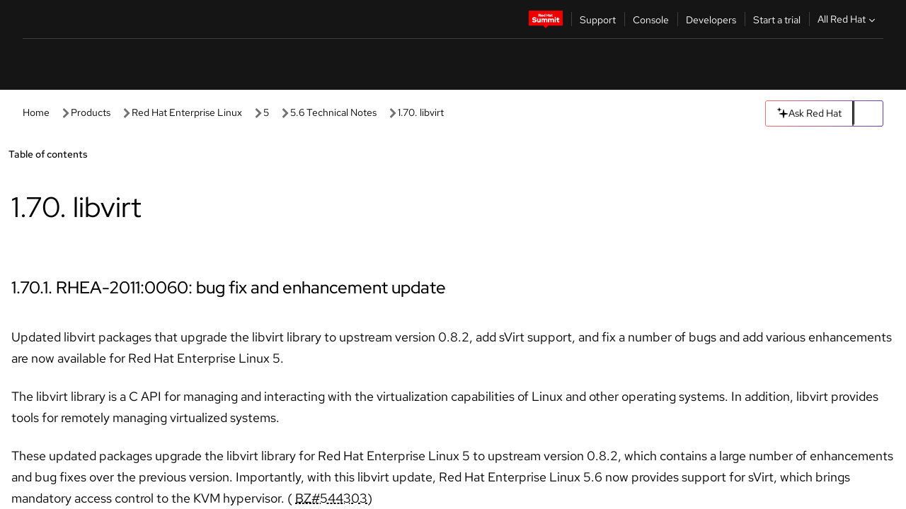

--- FILE ---
content_type: text/html;charset=utf-8
request_url: https://docs.redhat.com/en/documentation/red_hat_enterprise_linux/5/html/5.6_technical_notes/libvirt
body_size: 100153
content:
<!DOCTYPE html><html  class="" data-capo=""><head><script type="importmap">
  {
    "imports": {
      "@patternfly/elements/": "https://www.redhatstatic.com/dssf-001/v2/@patternfly/elements@4.0.2/",
      "@patternfly/pfe-core/": "https://www.redhatstatic.com/dssf-001/v2/@patternfly/pfe-core@4.0.5/",
      "@patternfly/icons/": "https://www.redhatstatic.com/dssf-001/v2/@patternfly/icons@1.0.3/",
      "@rhds/elements/": "https://www.redhatstatic.com/dssf-001/v2/@rhds/elements@3.0.3/elements/",
      "@patternfly/pfe-clipboard/": "/scripts/v1/@patternfly/pfe-clipboard/",
      "@cpelements/elements/": "/scripts/v1/@cpelements/elements/elements/"
    },
    "scopes": {
      "https://www.redhatstatic.com/dssf-001/v2/": {
        "@floating-ui/core": "https://www.redhatstatic.com/dssf-001/v2/@floating-ui/core@1.6.9/dist/floating-ui.core.mjs",
        "@floating-ui/dom": "https://www.redhatstatic.com/dssf-001/v2/@floating-ui/dom@1.6.13/dist/floating-ui.dom.mjs",
        "@floating-ui/utils": "https://www.redhatstatic.com/dssf-001/v2/@floating-ui/utils@0.2.9/dist/floating-ui.utils.mjs",
        "@floating-ui/utils/dom": "https://www.redhatstatic.com/dssf-001/v2/@floating-ui/utils@0.2.9/dist/floating-ui.utils.dom.mjs",
        "@lit/context": "https://www.redhatstatic.com/dssf-001/v2/@lit/context@1.1.4/development/index.js",
        "@lit/reactive-element": "https://www.redhatstatic.com/dssf-001/v2/@lit/reactive-element@2.0.4/reactive-element.js",
        "@lit/reactive-element/decorators/": "https://www.redhatstatic.com/dssf-001/v2/@lit/reactive-element@2.0.4/decorators/",
        "@patternfly/pfe-core": "https://www.redhatstatic.com/dssf-001/v2/@patternfly/pfe-core@5.0.1/core.js",
        "@patternfly/pfe-core/": "https://www.redhatstatic.com/dssf-001/v2/@patternfly/pfe-core@5.0.1/",
        "@rhds/elements/lib/": "https://www.redhatstatic.com/dssf-001/v2/@rhds/elements@3.0.3/lib/",
        "@rhds/icons": "https://www.redhatstatic.com/dssf-001/v2/@rhds/icons@1.2.0/icons.js",
        "@rhds/icons/": "https://www.redhatstatic.com/dssf-001/v2/@rhds/icons@1.2.0/",
        "@rhds/tokens/media.js": "https://www.redhatstatic.com/dssf-001/v2/@rhds/tokens@3.0.1/js/media.js",
        "@rhds/tokens/": "https://www.redhatstatic.com/dssf-001/v2/@rhds/tokens@3.0.1/",
        "lit": "https://www.redhatstatic.com/dssf-001/v2/lit@3.2.1/index.js",
        "lit/": "https://www.redhatstatic.com/dssf-001/v2/lit@3.2.1/",
        "lit-element/lit-element.js": "https://www.redhatstatic.com/dssf-001/v2/lit-element@4.1.1/lit-element.js",
        "lit-html": "https://www.redhatstatic.com/dssf-001/v2/lit-html@3.2.1/lit-html.js",
        "lit-html/": "https://www.redhatstatic.com/dssf-001/v2/lit-html@3.2.1/",
        "tslib": "https://www.redhatstatic.com/dssf-001/v2/tslib@2.8.1/tslib.es6.mjs"
      },
      "/": {
        "@floating-ui/core": "/scripts/v1/@floating-ui/core/dist/floating-ui.core.mjs",
        "@floating-ui/dom": "/scripts/v1/@floating-ui/dom/dist/floating-ui.dom.mjs",
        "@floating-ui/utils": "/scripts/v1/@floating-ui/utils/dist/floating-ui.utils.mjs",
        "@floating-ui/utils/dom": "/scripts/v1/@floating-ui/utils/dom/dist/floating-ui.utils.dom.mjs",
        "@lit/reactive-element": "/scripts/v1/@lit/reactive-element/reactive-element.js",
        "@lit/reactive-element/decorators/": "/scripts/v1/@lit/reactive-element/decorators/",
        "@patternfly/pfe-core": "/scripts/v1/@patternfly/pfe-core/core.js",
        "@patternfly/pfe-core/": "/scripts/v1/@patternfly/pfe-core/",
        "@rhds/tokens/media.js": "/scripts/v1/@rhds/tokens/js/media.js",
        "lit": "/scripts/v1/lit/index.js",
        "lit-element/lit-element.js": "/scripts/v1/lit-element/lit-element.js",
        "lit-html": "/scripts/v1/lit-html/lit-html.js",
        "lit-html/": "/scripts/v1/lit-html/",
        "lit/": "/scripts/v1/lit/",
        "tslib": "/scripts/v1/tslib/tslib.es6.mjs"
      }
    }
  }
</script>
<script>
    const html = document.querySelector('html');
    const prefersDark = window.matchMedia('(prefers-color-scheme: dark)').matches;
    const theme = localStorage.getItem('theme');

    if (theme) {
      if (theme === 'Dark') {
        html.classList.add('theme-dark', 'pf-v6-theme-dark');
      } else if (theme === 'Light') {
        html.classList.add('theme-light');
      } else {
        prefersDark ? html.classList.add('theme-dark', 'pf-v6-theme-dark') : html.classList.add('theme-light');
      }
    } else {
      if (prefersDark) {
        html.classList.add('theme-dark', 'pf-v6-theme-dark');
      } else {
        html.classList.add('theme-light');
      }
    }

    const arhOpen = localStorage.getItem('arh-open');
    if (arhOpen && arhOpen === 'true') {
      html.classList.add('side-panel-open');
    }
</script><meta charset="utf-8">
<meta name="viewport" content="width=device-width, initial-scale=1">
<title>1.70. libvirt | 5.6 Technical Notes | Red Hat Enterprise Linux | 5 | Red Hat Documentation</title>
<link rel="stylesheet" href="/fonts/fonts.css">
<link rel="stylesheet" href="/styles/rh-table-lightdom.css">
<link rel="stylesheet" href="/styles/rh-code-block-prism.css">
<style>:root{--pfe-navigation__dropdown--Color:light-dark(var(--rh-color-text-primary-on-light,#151515),var(--rh-color-text-primary-on-dark,#fff));--pfe-navigation__dropdown--Background:light-dark(var(--rh-color-surface-lightest,#fff),var(--rh-color-surface-darker,#1f1f1f));--pfe-navigation__nav-bar--toggle--BackgroundColor--active:light-dark(var(--rh-color-surface-lightest,#fff),var(--rh-color-surface-darker,#1f1f1f));--pfe-navigation__nav-bar--Color--active:light-dark(var(--rh-color-text-primary-on-light,#151515),var(--rh-color-text-primary-on-dark,#fff));--pfe-navigation__dropdown--separator--Border:1px solid light-dark(#d2d2d2,var(--rh-color-border-subtle-on-dark,#707070))}.section .titlepage{gap:.75rem}.section .titlepage,div.edit{align-items:center;display:flex}div.edit{font-size:.9rem;margin-bottom:8px}div.edit>a{align-items:center;display:flex}.edit pf-icon{margin-right:4px}rh-tile[color-palette=darkest] a{color:var(--rh-color-interactive-primary-default-on-dark,#92c5f9)}rh-tile[color-palette=darkest]:not(:defined){background-color:var(--rh-color-surface-darkest,#151515);border-color:var(--rh-color-border-subtle-on-dark,#707070);color:var(--rh-color-text-primary-on-dark,#fff)}rh-tile[color-palette=darkest]:not(:defined) img{aspect-ratio:1;width:48px}rh-tile[color-palette=darkest]:not(:defined) img+h3{margin-block-start:var(--rh-space-2xl,32px)}rh-tile a{color:var(--rh-color-interactive-primary-default,light-dark(var(--rh-color-interactive-primary-default-on-light,#06c),var(--rh-color-interactive-primary-default-on-dark,#92c5f9)))}rh-tile:not(:defined){background-color:light-dark(var(--rh-color-surface-lightest,#fff),var(--rh-color-surface-darkest,#151515));border:var(--rh-border-width-sm,1px) solid var(--rh-color-border-subtle,light-dark(var(--rh-color-border-subtle-on-light,#c7c7c7),var(--rh-color-border-subtle-on-dark,#707070)));color:var(--rh-color-text-primary,light-dark(var(--rh-color-text-primary-on-light,#151515),var(--rh-color-text-primary-on-dark,#fff)));padding:var(--rh-space-xl,24px)}rh-tile:not(:defined) h2,rh-tile:not(:defined) h3,rh-tile:not(:defined) h4{margin-block-start:0}rh-tile:not(:defined) rh-icon.learn-resource-icon{aspect-ratio:1;width:32px}rh-tile:not(:defined) rh-icon.learn-resource-icon+h3{margin-block-start:var(--rh-space-lg,16px)}rh-tile.explore-products-section:not(:defined){padding:var(--rh-space-2xl,32px)}rh-tile.explore-products-section:not(:defined) img.explore-products-img{aspect-ratio:1;width:48px}rh-tile.explore-products-section:not(:defined) img.explore-products-img+h3{margin-block-start:var(--rh-space-2xl,32px)}rh-tile.certificate-card:not(:defined){padding:0}rh-tile.certificate-card:not(:defined) h2{padding-top:var(--rh-space-lg,16px)}rh-tile[link=external]:not(:defined){padding:var(--rh-space-2xl,32px)}rh-tile[link=external]:not(:defined) h3{margin-block-start:0}rh-card.explore-products{color:var(--rh-color-text-primary,light-dark(var(--rh-color-text-primary-on-light,#151515),var(--rh-color-text-primary-on-dark,#fff)))}rh-card.explore-products:not(:defined){align-items:center;display:flex;flex-direction:column;justify-content:center}rh-card.explore-products:not(:defined) h4{font-size:var(--rh-font-size-heading-sm,1.5rem);padding-bottom:var(--rh-space-lg,16px)}rh-card.explore-products:not(:defined) rh-cta[variant=secondary]:not(:defined){border:var(--rh-border-width-sm,1px) solid var(--rh-color-border-strong,light-dark(var(--rh-color-border-strong-on-light,#151515),var(--rh-color-border-strong-on-dark,#fff)));border-radius:var(--rh-border-radius-default,3px);max-width:-moz-fit-content;max-width:fit-content;padding-block:var(--rh-space-lg,16px);padding-inline:var(--rh-space-2xl,32px)}rh-card.explore-products:not(:defined) rh-cta[variant=secondary]:not(:defined) a{color:var(--rh-color-text-primary,light-dark(var(--rh-color-text-primary-on-light,#151515),var(--rh-color-text-primary-on-dark,#fff)))}pf-popover.version-popover:not(:defined){display:none}.pf-chatbot,.pf-chatbot.pf-chatbot--overlay{height:100vh;position:static}.pf-chatbot.pf-chatbot--overlay .pf-chatbot-container{border-radius:0}.pf-chatbot section{padding:0}.pf-chatbot section .pf-chatbot__history.pf-v6-c-drawer{height:100vh}.pf-chatbot section section.pf-chatbot__message{padding-bottom:var(--pf-t--global--spacer--2xl)}.pf-chatbot .pf-chatbot__history .pf-chatbot__input{padding-inline-end:var(--pf-t--global--spacer--lg);padding-inline-start:var(--pf-t--global--spacer--lg)}.ask-redhat-core.pf-chatbot:has(.outage-error-wrapper){height:100vh!important}.ask-redhat-core .history-view-only-alert,.ask-redhat-core .privacy-statement-alert{width:100%!important}.pf-chatbot__actions pf-button{background-color:transparent;border-radius:6px;height:34px}.pf-chatbot__actions pf-button:hover{background-color:#0f0f10}.pf-chatbot__actions pf-button:hover::part(icon){color:#fff}.pf-chatbot__actions pf-button:active{background-color:#3d3d3d}.pf-chatbot__actions pf-button::part(icon){color:#a3a3a3;display:flex;left:8px;top:9px}.pf-chatbot__actions #embed-full-screen-toggle{display:none}#pf-modal-part-3.pf-v6-c-backdrop{z-index:2001}</style>
<style>.feedback-button-container[data-v-c03cac51]{margin:var(--rh-space-md,8px) 0}</style>
<style>.theme-container[data-v-629b32f0]{height:36px;position:relative}.theme-container [icon=caret-down][data-v-629b32f0],.theme-container [icon=caret-up][data-v-629b32f0]{width:10px}@media (max-width:1024px){.theme-selector-below-header .theme-container[data-v-629b32f0]{display:none}}rh-button[data-v-629b32f0],rh-button[data-v-629b32f0]::part(button){height:36px;width:66px}rh-button.footer[data-v-629b32f0],rh-button.footer[data-v-629b32f0]::part(button){width:auto}rh-button[variant=tertiary][data-v-629b32f0]{--rh-color-icon-secondary-on-dark:var(--rh-color-surface-darkest,#151515);--rh-color-icon-secondary-on-light:var(--rh-color-surface-lightest,#fff)}rh-button[variant=tertiary].footer[data-v-629b32f0]{--rh-color-border-strong:transparent}rh-button[variant=tertiary][data-v-629b32f0]::part(button){padding:10px var(--rh-space-lg,16px)}rh-button[variant=tertiary].footer[data-v-629b32f0]::part(button){padding:10px 0}.popover-container[data-v-629b32f0]{background-color:light-dark(var(--rh-color-surface-lightest,#fff),var(--rh-color-surface-darker,#1f1f1f));border-radius:6px;box-shadow:var( --rh-box-shadow-md,0 4px 6px 1px light-dark(hsla(0,0%,8%,.25),rgba(0,0,0,.5)) );position:absolute;right:0;top:42px;width:168px;z-index:1}.footer-popover-container[data-v-629b32f0]{left:0;top:54px}.theme-list-container[data-v-629b32f0]{align-items:flex-start;display:flex;flex-direction:column;list-style:none;margin:0;padding:var(--rh-space-md,8px) 0}.theme-list[data-v-629b32f0]{margin:0;padding:0;width:100%}.theme-list button.theme-btn[data-v-629b32f0]{align-items:center;background-color:transparent;border:none;color:light-dark(var(--rh-color-gray-95,#151515),var(--rh-color-white,#fff));cursor:pointer;display:flex;justify-content:flex-start;padding:var(--rh-space-md,8px) var(--rh-space-xl,24px);width:100%}button.theme-btn span.theme-btn-text[data-v-629b32f0]{font-family:Red Hat Text;font-size:var(--rh-font-size-body-text-sm,.875rem);font-weight:var(--rh-font-weight-body-text-regular,400);padding-left:var(--rh-space-md,8px)}button.theme-btn[data-v-629b32f0]:hover{background-color:light-dark(var(--rh-color-gray-20,#e0e0e0),var(--rh-color-gray-70,#383838))}</style>
<style>section[data-v-babbacad]{padding:0}h1[data-v-babbacad],h2[data-v-babbacad]{margin:0}.main-error-container[data-v-babbacad]{background-color:light-dark(var(--rh-color-surface-lightest,#fff),var(--rh-color-surface-darker,#1f1f1f));padding-bottom:var(--rh-space-7xl,128px);padding-top:var(--rh-space-5xl,80px)}.main-error[data-v-babbacad]{background-color:light-dark(var(--rh-color-surface-lighter,#f2f2f2),var(--rh-color-surface-dark,#383838));margin:0 auto;max-width:44rem;padding:var(--rh-space-3xl,48px)}.cloud-IT-image[data-v-babbacad]{width:9rem}.error-text-container p[data-v-babbacad]{color:light-dark(#6a6e73,var(--rh-color-white,#fff));font-size:var(--rh-font-size-body-text-lg,1.125rem)}.help-container[data-v-babbacad]{margin-top:var(--rh-space-4xl,64px)}.form-box-container[data-v-babbacad]{justify-content:center;margin-top:var(--rh-space-xl,24px)}.error-search-box[data-v-babbacad],.form-box-container[data-v-babbacad]{align-items:center;display:flex;width:100%}.error-search-box[data-v-babbacad]{justify-content:space-between;position:relative}.search-icon-form[data-v-babbacad]{color:light-dark(var(--rh-color-gray-50,#707070),var(--rh-color-status-neutral-on-dark,#c7c7c7));left:12px;position:absolute}.arrow-right-button[data-v-babbacad]{color:light-dark(var(--rh-color-gray-95,#151515),var(--rh-color-icon-secondary-on-dark,#fff))}.input-box[data-v-babbacad]{-webkit-appearance:none;-moz-appearance:none;appearance:none;background-color:light-dark(var(--rh-color-surface-lightest,#fff),var(--rh-color-surface-darker,#1f1f1f));border:1px solid light-dark(var(--rh-color-status-neutral-on-dark,#c7c7c7),var(--rh-color-gray-50,#707070));border-right:none;font-family:var(--rh-font-family-body-text,"Red Hat Text","RedHatText",Arial,sans-serif);font-size:var(--rh-font-size-body-text-md,1rem);height:36px;padding:0 40px;text-overflow:ellipsis;white-space:nowrap;width:100%}.input-box[data-v-babbacad]::-moz-placeholder{color:light-dark(var(--rh-color-text-secondary-on-light,#4d4d4d),var(--rh-color-text-secondary-on-dark,#c7c7c7));font-family:var(--rh-font-family-body-text,"Red Hat Text","RedHatText",Arial,sans-serif);font-size:var(--rh-font-size-body-text-md,1rem);font-weight:var(--rh-font-weight-code-regular,400);line-height:24px}.input-box[data-v-babbacad]::placeholder{color:light-dark(var(--rh-color-text-secondary-on-light,#4d4d4d),var(--rh-color-text-secondary-on-dark,#c7c7c7));font-family:var(--rh-font-family-body-text,"Red Hat Text","RedHatText",Arial,sans-serif);font-size:var(--rh-font-size-body-text-md,1rem);font-weight:var(--rh-font-weight-code-regular,400);line-height:24px}.form-box-container rh-button[data-v-babbacad]::part(button){align-items:center;background-color:light-dark(var(--rh-color-gray-20,#e0e0e0),var(--rh-color-status-neutral-on-light,#4d4d4d));border-radius:0;display:flex;height:36px;justify-content:center;--_default-border-color:light-dark(var(--rh-color-gray-20,#e0e0e0),var(--rh-color-status-neutral-on-light,#4d4d4d))}.input-clear-btn[data-v-babbacad]{align-items:center;background-color:transparent;border:none;display:flex;height:36px;justify-content:center;margin-right:-30px;outline:none;transform:translate(-30px)}.input-clear-btn[data-v-babbacad]:focus{border:1px solid var(--rh-color-accent-base-on-light,#06c)}.input-clear-btn:focus .input-clear-icon[data-v-babbacad]{color:var(--rh-color-gray-95,#151515)}.input-clear-icon[data-v-babbacad]{color:#6b6e72;cursor:pointer}.input-clear-icon[data-v-babbacad]:hover{color:var(--rh-color-gray-95,#151515)}.help-links[data-v-babbacad]{margin-top:var(--rh-space-xl,24px);padding:0 var(--rh-space-md,8px)}.help-links li[data-v-babbacad]{display:inline-block;list-style:none;margin-right:var(--rh-space-xl,24px);padding:var(--rh-space-xs,4px) 0}.help-links li a[data-v-babbacad]{color:light-dark(var(--rh-context-light-color-text-link,#06c),var(--rh-color-blue-30,#92c5f9));cursor:pointer;text-decoration:none}@media (max-width:992px){.main-error[data-v-babbacad]{padding:var(--rh-space-lg,16px)}.cloud-IT-image[data-v-babbacad]{width:6rem}}</style>
<style>.feedback-container[data-v-d44dfd67]{align-items:center;background-color:light-dark(var(--rh-color-surface-lightest,#fff),var(--rh-color-surface-darker,#1f1f1f));display:flex;justify-content:flex-end;min-height:48px;padding:var(--rh-space-lg,16px) var(--rh-space-2xl,32px)}.toggle-theme-btn[data-v-d44dfd67]{padding-left:var(--rh-space-xl,24px)}@media (max-width:767px){.feedback-container[data-v-d44dfd67]{padding:var(--rh-space-lg,16px)}}@media (max-width:1024px){.toggle-theme-btn[data-v-d44dfd67]{display:none}}</style>
<style>@keyframes fade-in{0%{opacity:0;visibility:hidden}1%{visibility:visible}to{opacity:1;visibility:visible}}@media (min-height:48em){.rhdocs{--rh-table--maxHeight: calc(100vh - 12.5rem) }}*,.rhdocs *,.rhdocs :after,.rhdocs :before,:after,:before{box-sizing:border-box}.rhdocs img,.rhdocs object,.rhdocs svg,img,object,svg{display:inline-block;max-width:100%;vertical-align:middle}.rhdocs hr{border:0;border-top:.0625rem solid light-dark(#d2d2d2,var(--rh-color-border-subtle-on-dark,#707070));clear:both;margin:1rem 0}.rhdocs a{color:light-dark(var(--rh-color-interactive-primary-default-on-light,#06c),var(--rh-color-interactive-primary-default-on-dark,#92c5f9))}.rhdocs a:focus,.rhdocs a:hover{color:light-dark(var(--rh-color-interactive-primary-hover-on-light,#036),var(--rh-color-interactive-primary-hover-on-dark,#b9dafc))}.rhdocs a.anchor-heading{color:light-dark(var(--rh-color-gray-95,#151515),var(--rh-color-white,#fff));cursor:pointer;text-decoration:none;word-break:break-word}.rhdocs p{margin:1.49963rem 0}.rhdocs li>p{margin:0}.rhdocs h1{font-weight:var(--rh-font-weight-heading-regular,400)}.rhdocs h1,.rhdocs h2,.rhdocs h3,.rhdocs h4,.rhdocs h5,.rhdocs h6{font-family:RedHatDisplay,Red Hat Display,Helvetica Neue,Arial,sans-serif;margin:0 0 .625rem}.rhdocs h2,.rhdocs h3,.rhdocs h4,.rhdocs h5,.rhdocs h6{font-weight:var(--rh-font-weight-heading-medium,500)}.rhdocs h1{font-size:var(--rh-font-size-heading-xl,2.5rem);margin:2rem 0}.rhdocs h2{font-size:var(--rh-font-size-heading-md,1.75rem);margin:2rem 0}.rhdocs h3{font-size:var(--rh-font-size-heading-sm,1.5rem)}.rhdocs h4{font-size:var(--rh-font-size-heading-xs,1.25rem)}.rhdocs h5,.rhdocs h6{font-size:18px}.rhdocs h6{line-height:1.463rem}.rhdocs ol ::marker,.rhdocs ul ::marker{font:inherit}.rhdocs li{margin:0 0 .5em;padding:0}.rhdocs li>p{margin:.5rem 0}.rhdocs li>ol,.rhdocs li>ul{margin:0}.rhdocs dl dd{margin:.5rem 0 .5rem 1rem}.rhdocs dl dd>p{margin:.5rem 0}.rhdocs table{border:0;font-size:1rem;line-height:1.6667}.rhdocs table caption,pf-modal table caption{font-family:Red Hat Display;font-size:var(--rh-font-size-body-text-md,1rem);font-weight:var(--rh-font-weight-body-text-medium,500);line-height:var(--rh-line-height-heading,1.3);margin:0;text-align:left}.rhdocs table td,.rhdocs table th{border:0;border-bottom:.0625rem solid #d2d2d2;border-bottom:.0625rem solid var(--pfe-table--Border,#d2d2d2);padding:.5em 1rem}.rhdocs table td.halign-left,.rhdocs table th.halign-left{text-align:left}.rhdocs table td.halign-center,.rhdocs table th.halign-center,table td.halign-center,table th.halign-center{text-align:center}.rhdocs table td.halign-right,.rhdocs table th.halign-right{text-align:right}.rhdocs table td.valign-top,.rhdocs table th.valign-top{vertical-align:top}.rhdocs table td.valign-middle,.rhdocs table th.valign-middle{vertical-align:middle}.rhdocs table td.valign-bottom,.rhdocs table th.valign-bottom{vertical-align:bottom}.rhdocs table thead th,pf-modal table thead th{font-family:Red Hat Text;font-size:var(--rh-font-size-body-text-sm,.875rem);font-weight:var(--rh-font-weight-body-text-medium,500);line-height:var(--rh-line-height-heading,1.3)}.rhdocs rh-table{margin:var(--rh-space-2xl,32px) 0;max-height:518px}.rhdocs rh-table:has(+.rhdocs-table-expand-btn-container),.rhdocs rh-table:has(+.rhdocs-table-show-more-btn){margin:0}.rhdocs-table-wrapper{margin-bottom:var(--rh-space-2xl,32px)}.pf-table-modal-body rh-table{margin-top:0}.pf-table-modal-body rh-table table td,.pf-table-modal-body rh-table table th{margin-top:0;padding-bottom:var(--rh-space-lg,16px);padding-top:var(--rh-space-lg,16px)}.pf-table-modal-body rh-table table td p,.pf-table-modal-body rh-table table td>:first-child{font-family:Red Hat Text;font-size:var(--rh-font-size-body-text-md,1rem);line-height:var(--rh-line-height-body-text,1.5);margin:0}.pf-table-modal-body code{background-color:var(--rh-color-gray-10,#f0f0f0);border-radius:.25em;color:var(--rh-color-gray-95,#151515);font-family:Red Hat Mono,Monaco,Menlo,Ubuntu Mono,monospace;font-size:.875em;padding:.125em .25em}.rhdocs .rhdocs-table-show-more-btn{background:transparent;border:none;cursor:pointer;display:block;font-family:Red Hat Text;font-size:var(--rh-font-size-body-text-sm,.875rem);font-weight:var(--rh-font-weight-body-text-regular,400);height:38px;line-height:var(--rh-line-height-heading,1.3);margin:var(--rh-space-lg,16px) auto 0;outline:none;padding:var(--rh-space-md,8px) var(--rh-space-lg,16px)}.rhdocs .rhdocs-table-expand-btn.hidden-btn,.rhdocs .rhdocs-table-show-more-btn.hidden-btn{display:none}.rhdocs .rhdocs-table-show-more-btn:focus{border:var(--rh-border-width-md,2px) solid light-dark(var(--rh-color-blue-70,#036),var(--rh-color-interactive-primary-hover-on-dark,#b9dafc));border-radius:var(--rh-border-radius-default,3px)}.rhdocs .rhdocs-table-show-more-btn-content{align-items:center;display:flex;gap:var(--rh-space-md,8px);justify-content:center}.rhdocs .rhdocs-table-expand-btn{float:inline-end;margin-bottom:var(--rh-space-md,8px)}.rhdocs .rhdocs-table-expand-btn-container{font-family:Red Hat Text;font-size:var(--rh-font-size-body-text-md,1rem);font-weight:var(--rh-font-weight-body-text-medium,500);line-height:var(--rh-line-height-body-text,1.5)}.pf-table-modal-body{height:98vh;margin:0 auto;overflow:auto;padding:var(--rh-space-lg,16px);width:75%}.pf-table-modal-body rh-table{max-height:100%;max-height:-webkit-fill-available;max-height:-moz-available}@media screen and (max-width:768px){.pf-table-modal-body{width:100%}}pf-modal[variant=large]{--pf-c-modal-box--m-lg--lg--MaxWidth:100vw;--pf-c-modal-box--BackgroundColor:light-dark(var(--rh-color-surface-lightest,#fff),var(--rh-color-surface-darker,#1f1f1f));z-index:1100}pf-modal::part(content){overflow-y:hidden}.rhdocs rh-table table,.rhdocs rh-table.rh-table--expanded-vertically{max-height:-moz-max-content;max-height:max-content}.rhdocs pre.nowrap{overflow:auto;overflow-wrap:normal;white-space:pre;word-break:normal}.rhdocs .codeblock__wrapper pre{background:transparent}.rh-table--full-screen code,.rhdocs .content--md code,.rhdocs .content--sm code,.rhdocs .rh-table--full-screen code{overflow-wrap:normal;word-break:normal}.rhdocs[class] pre code,[class] pre code{background:inherit;color:inherit;font-family:inherit;font-size:inherit;font-weight:inherit;line-height:inherit;padding:0}.rhdocs .keycap,.rhdocs kbd{background-color:#eee;background-image:linear-gradient(180deg,#ddd,#eee,#fff);border-radius:.1875rem;box-shadow:0 -.0625rem #fff,0 .0625rem 0 .1875rem #aaa;color:#151515;font-family:RedHatMono,Red Hat Mono,Consolas,monospace;font-size:90%;font-weight:400;margin:0 .25rem;padding:.125rem .375rem}.keycap strong,.rhdocs .keycap strong{font-weight:inherit}.rhdocs kbd.keyseq,kbd.keyseq{background:transparent;border:0;box-shadow:none;padding:0}.rhdocs kbd.keyseq kbd,kbd.keyseq kbd{display:inline-block;margin:0 .375rem}.rhdocs kbd.keyseq kbd:first-child,kbd.keyseq kbd:first-child{margin-left:0}.rhdocs b.button{font-size:90%;font-weight:700;padding:.1875rem}.rhdocs b.button:before{content:"["}.rhdocs b.button:after{content:"]"}html{font-family:sans-serif;-ms-text-size-adjust:100%;-webkit-text-size-adjust:100%}body{margin:0}.rhdocs audio,.rhdocs canvas,.rhdocs progress,.rhdocs video{display:inline-block;vertical-align:baseline}.rhdocs audio:not([controls]){display:none;height:0}[hidden],template{display:none}.rhdocs a{background:transparent}.rhdocs a:active,.rhdocs a:hover{outline:0}.rhdocs a.anchor-heading:focus-visible{color:light-dark(var(--rh-color-gray-95,#151515),var(--rh-color-white,#fff))}.rhdocs abbr[title]{border-bottom:.0625rem dotted}.rhdocs dfn{font-style:italic}.rhdocs h1{margin:.67em 0}.rhdocs mark{background:#ff0;color:#000}.rhdocs small{font-size:80%}.rhdocs sub,.rhdocs sup{font-size:75%;line-height:0;position:relative;vertical-align:baseline}.rhdocs sup{top:-.5em}.rhdocs sub{bottom:-.25em}.rhdocs img{background-color:light-dark(transparent,var(--rh-color-surface-lightest,#fff));border:0;padding:20px}.rhdocs .inlinemediaobject img{padding:2px}.rhdocs svg:not(:root){overflow:hidden}.rhdocs figure{margin:1em 2.5rem}.rhdocs hr{box-sizing:content-box;height:0}.rhdocs code,.rhdocs kbd,.rhdocs pre,.rhdocs samp{font-family:monospace,monospace;font-size:1em}.rhdocs button,.rhdocs optgroup,.rhdocs select,.rhdocs textarea,.rhdocsinput{color:inherit;font:inherit;margin:0}.rhdocs rh-tooltip.copy-link-tooltip:not(:defined){display:none}.rhdocs rh-button.copy-link-btn{border:2px solid light-dark(var(--rh-color-white,#fff),var(--rh-color-surface-darker,#1f1f1f));cursor:pointer;display:flex}.rhdocs rh-button.copy-link-btn:hover{background-color:light-dark(var(--rh-color-surface-lighter,#f2f2f2),var(--rh-color-gray-60,#4d4d4d));border-radius:var(--rh-border-radius-default,3px)}.rhdocs rh-button.copy-link-btn .link-icon{color:light-dark(var(--rh-color-canvas-black,#151515),var(--Core-color-palette-Gray-white,#fff))}.rhdocs button{overflow:visible}.rhdocs button,.rhdocs select{text-transform:none}.rhdocs button,.rhdocs html input[type=button],.rhdocs input[type=reset],.rhdocs input[type=submit]{-moz-appearance:button;appearance:button;-webkit-appearance:button;cursor:pointer}.rhdocs button[disabled],.rhdocs html input[disabled]{cursor:default}.rhdocs button::-moz-focus-inner,.rhdocs input::-moz-focus-inner{border:0;padding:0}.rhdocs input{line-height:normal}.rhdocs input[type=checkbox],.rhdocs input[type=radio]{box-sizing:border-box;padding:0}.rhdocs input[type=number]::-webkit-inner-spin-button,.rhdocs input[type=number]::-webkit-outer-spin-button{height:auto}.rhdocs input[type=search]{-moz-appearance:textfield;appearance:textfield;-webkit-appearance:textfield;box-sizing:content-box}.rhdocs input[type=search]::-webkit-search-cancel-button,.rhdocs input[type=search]::-webkit-search-decoration{-webkit-appearance:none}.rhdocs fieldset{border:.0625rem solid silver;margin:0 .125rem;padding:.35em .625em .75em}.rhdocs legend{border:0;padding:0}.rhdocs textarea{overflow:auto}.rhdocs optgroup{font-weight:700}.rhdocs table{border-collapse:collapse;border-spacing:0}.rhdocs td,.rhdocs th{padding:0}.rhdocs ._additional-resources[class][class],.rhdocs ._additional-resources[class][class][id]:last-child{background:light-dark(var(--rh-color-surface-lightest,#fff),var(--rh-color-surface-darker,#1f1f1f));border:.0625rem solid #d2d2d2;border-radius:.1875rem;margin:2em 0 4em;padding:2rem 2rem 1rem}.rhdocs ._additional-resources[class][class][id]:last-child{margin-top:-2rem}.rhdocs ._additional-resources[class][class]:only-child{grid-column:1/-1}._additional-resources[class][class] .additional-resources__heading,._additional-resources[class][class] .heading,._additional-resources[class][class] h1,._additional-resources[class][class] h2,._additional-resources[class][class] h3,._additional-resources[class][class] h4,._additional-resources[class][class] h5,._additional-resources[class][class] h6,._additional-resources[class][class] p.title{display:block;font-family:RedHatDisplay,Red Hat Display,Helvetica Neue,Arial,sans-serif;font-size:1.125rem;font-weight:700;line-height:1.5rem;margin:0 0 .5rem;padding:0;text-transform:uppercase}._additional-resources[class][class] ul{border:0;list-style:none;margin:0;padding:0;position:relative}.related-topic-content__wrapper ._additional-resources[class][class] ul{display:block}._additional-resources[class][class] ul:after{background-color:light-dark(var(--rh-color-surface-lightest,#fff),var(--rh-color-surface-darker,#1f1f1f));bottom:0;content:"";display:block;height:.125rem;position:absolute;width:100%}._additional-resources[class][class] li{border-bottom:.0625rem solid #d2d2d2;box-sizing:content-box;margin:0;padding:1rem 1.5rem 1rem 0;-moz-column-break-inside:avoid;break-inside:avoid}._additional-resources[class][class] li:only-child{grid-column:1/-1}._additional-resources[class][class] li:last-child{border:0}@media (min-width:1100px){._additional-resources[class][class] li:last-child{border-bottom:.0625rem solid #d2d2d2}}._additional-resources[class][class] li p:only-child{margin:0;padding:0}.rhdocs table .admonitionblock>div:nth-child(2),.rhdocs table .caution>div:nth-child(2),.rhdocs table .important>div:nth-child(2),.rhdocs table .note>div:nth-child(2),.rhdocs table .tip>div:nth-child(2),.rhdocs table .warning>div:nth-child(2){margin:.5rem 0}.rhdocs table .admonitionblock>div:nth-child(2)>:first-child,.rhdocs table .caution>div:nth-child(2)>:first-child,.rhdocs table .important>div:nth-child(2)>:first-child,.rhdocs table .note>div:nth-child(2)>:first-child,.rhdocs table .tip>div:nth-child(2)>:first-child,.rhdocs table .warning>div:nth-child(2)>:first-child{margin-top:0}.rhdocs table .admonitionblock>div:nth-child(2)>:last-child,.rhdocs table .caution>div:nth-child(2)>:last-child,.rhdocs table .important>div:nth-child(2)>:last-child,.rhdocs table .note>div:nth-child(2)>:last-child,.rhdocs table .tip>div:nth-child(2)>:last-child,.rhdocs table .warning>div:nth-child(2)>:last-child{margin-bottom:0}.rhdocs .codeblock__wrapper+.codeblock__wrapper,.rhdocs pre+pre,.rhdocs pre[class]+pre[class]{margin-top:2rem}.rhdocs .codeblock__wrapper{background:light-dark(var(--rh-color-surface-lighter,#f2f2f2),var(--rh-color-gray-80,#292929));overflow:visible;position:relative;transform:translate(0);z-index:0}.codeblock__wrapper:before{background-repeat:no-repeat;background-size:6.25rem 100%;bottom:var(--scrollbar__height,1px);content:"";display:block;height:7.125rem;max-height:100%;max-height:calc(100% - var(--scrollbar__height, 2px));position:absolute;right:var(--scrollbar__width,6px);top:.0625rem;width:4.0625rem;z-index:1}.rhdocs .codeblock__inner-wrapper,.rhdocs pre{max-height:calc(100vh - 6.25rem)}@media (min-height:48em){.rhdocs .codeblock__inner-wrapper,.rhdocs pre{max-height:calc(100vh - 12.5rem)}}.rhdocs .codeblock__inner-wrapper{display:grid;grid-template-columns:1fr 4.375rem}.rhdocs .codeblock__wrapper--expanded .codeblock__inner-wrapper{max-height:-moz-max-content;max-height:max-content}.codeblock__copy span{display:block;height:0;position:absolute;visibility:hidden;width:0}.codeblock__copy:focus{outline:.0625rem dashed currentcolor}.codeblock__copy svg#icon--copy{height:1rem;width:1rem}.codeblock__expand{-webkit-appearance:none;-moz-appearance:none;appearance:none;background:#f0efef;border:0;cursor:pointer;height:1.75rem;left:calc(100% - 2.75rem - var(--scrollbar__width, 0px));position:absolute;text-indent:-9999em;top:3.25rem;width:1.75rem;z-index:2}.codeblock__expand:before{background:#6a6e73;content:"";height:100%;left:0;-webkit-mask-image:url("data:image/svg+xml;charset=utf-8,%3Csvg xmlns='http://www.w3.org/2000/svg' viewBox='0 0 320 512'%3E%3C!--! Font Awesome Pro 6.2.0 by @fontawesome - https://fontawesome.com License - https://fontawesome.com/license (Commercial License) Copyright 2022 Fonticons, Inc.--%3E%3Cpath d='M182.6 9.4c-12.5-12.5-32.8-12.5-45.3 0l-96 96c-12.5 12.5-12.5 32.8 0 45.3s32.8 12.5 45.3 0l41.4-41.4v293.4l-41.4-41.3c-12.5-12.5-32.8-12.5-45.3 0s-12.5 32.8 0 45.3l96 96c12.5 12.5 32.8 12.5 45.3 0l96-96c12.5-12.5 12.5-32.8 0-45.3s-32.8-12.5-45.3 0L192 402.7V109.3l41.4 41.4c12.5 12.5 32.8 12.5 45.3 0s12.5-32.8 0-45.3l-96-96z'/%3E%3C/svg%3E");mask-image:url("data:image/svg+xml;charset=utf-8,%3Csvg xmlns='http://www.w3.org/2000/svg' viewBox='0 0 320 512'%3E%3C!--! Font Awesome Pro 6.2.0 by @fontawesome - https://fontawesome.com License - https://fontawesome.com/license (Commercial License) Copyright 2022 Fonticons, Inc.--%3E%3Cpath d='M182.6 9.4c-12.5-12.5-32.8-12.5-45.3 0l-96 96c-12.5 12.5-12.5 32.8 0 45.3s32.8 12.5 45.3 0l41.4-41.4v293.4l-41.4-41.3c-12.5-12.5-32.8-12.5-45.3 0s-12.5 32.8 0 45.3l96 96c12.5 12.5 32.8 12.5 45.3 0l96-96c12.5-12.5 12.5-32.8 0-45.3s-32.8-12.5-45.3 0L192 402.7V109.3l41.4 41.4c12.5 12.5 32.8 12.5 45.3 0s12.5-32.8 0-45.3l-96-96z'/%3E%3C/svg%3E");-webkit-mask-position:center center;mask-position:center center;-webkit-mask-repeat:no-repeat;mask-repeat:no-repeat;-webkit-mask-size:auto 1rem;mask-size:auto 1rem;position:absolute;top:0;width:100%}.codeblock__wrapper--expanded .codeblock__expand{background:#2b9af3}.codeblock__wrapper--expanded .codeblock__expand:before{background:#fff}.codeblock__expand:focus:before,.codeblock__expand:hover:before{background:#06c}.codeblock__wrapper--expanded .codeblock__expand:focus:before,.codeblock__wrapper--expanded .codeblock__expand:hover:before{background:#fff}.codeblock__expand:focus{outline:.0625rem dashed currentcolor}.rhdocs .callout,.rhdocs .colist>ol>li:before,.rhdocs .conum{background:light-dark(var(--rh-color-status-info-on-light,#5e40be) var(--rh-color-status-info-on-dark,#b6a6e9));height:24px;width:24px}.rhdocs .calloutlist>ol,.rhdocs .colist>ol{counter-reset:colist;list-style:none;margin:1rem 0 2rem;padding:0}.rhdocs .calloutlist>ol>li,.rhdocs .colist>ol>li{counter-increment:colist;font-size:1rem;margin:.5rem 0;padding-left:1.75rem;position:relative}.rhdocs .calloutlist>ol>li .colist-num,.rhdocs .colist>ol>li .colist-num{display:none}.calloutlist>ol>li:before,.colist>ol>li:before{content:counter(colist);left:0;position:absolute;top:.1875rem}.calloutlist dt{clear:left;float:left;margin:0;padding:0 .5rem 0 0}.included-in-guides[class],.included-in-guides[class][id]:last-child{background:#fff;border:.0625rem solid #d2d2d2;border-radius:.1875rem;margin:2em 0 4em;padding:2rem 2rem 1rem}.included-in-guides[class][id]:last-child{margin-top:-2rem}.included-in-guides[class]:only-child{grid-column:1/-1}.included-in-guides[class] .additional-resources__heading,.included-in-guides[class] .heading,.included-in-guides[class] h1,.included-in-guides[class] h2,.included-in-guides[class] h3,.included-in-guides[class] h4,.included-in-guides[class] h5,.included-in-guides[class] h6,.included-in-guides[class] p.title{display:block;font-family:RedHatDisplay,Red Hat Display,Helvetica Neue,Arial,sans-serif;font-size:1.125rem;font-weight:700;line-height:1.5rem;margin:0 0 .5rem;padding:0;text-transform:uppercase}.included-in-guides[class] ul{border:0;list-style:none;margin:0;padding:0;position:relative}.related-topic-content__wrapper .included-in-guides[class] ul{display:block}.included-in-guides[class] ul:after{background-color:#fff;bottom:0;content:"";display:block;height:.125rem;position:absolute;width:100%}.included-in-guides[class] li{border-bottom:.0625rem solid #d2d2d2;box-sizing:content-box;margin:0;padding:1rem 1.5rem 1rem 0;-moz-column-break-inside:avoid;break-inside:avoid}.included-in-guides[class] li:only-child{grid-column:1/-1}.included-in-guides[class] li:last-child{border:0}@media (min-width:1100px){.included-in-guides[class] li:last-child{border-bottom:.0625rem solid #d2d2d2}}.included-in-guides[class] li p:only-child{margin:0;padding:0}.menuseq{display:inline-flex;overflow:hidden;text-indent:-9999em}.menuseq .menu,.menuseq .menuitem,.menuseq .submenu{display:block;position:relative;text-indent:0}.menuseq .menu+.menu:before,.menuseq .menu+.menuitem:before,.menuseq .menu+.submenu:before,.menuseq .menuitem+.menu:before,.menuseq .menuitem+.menuitem:before,.menuseq .menuitem+.submenu:before,.menuseq .submenu+.menu:before,.menuseq .submenu+.menuitem:before,.menuseq .submenu+.submenu:before{content:">";display:inline-block;font-weight:700;padding:0 .25em}.related-topic-content__wrapper{margin:2em 0}.related-topic-content__wrapper--for-guide{margin-bottom:-2.5rem;padding-bottom:.0625rem;position:relative;z-index:1}.related-topic-content__wrapper--for-guide:before{background:#f0f0f0;content:"";display:block;height:100%;left:-3rem;position:absolute;right:-4.5rem;top:0;width:auto;z-index:-1}@media (min-width:1100px){.related-topic-content__wrapper--for-guide:before{left:-2.5rem;right:-3.625rem}}.related-topic-content__wrapper--for-guide summary{padding:1em 2em 1em 2.1875rem}@media (min-width:950px){.related-topic-content__inner-wrapper{display:grid;gap:2em;grid-template-columns:repeat(2,minmax(0,1fr))}}.local-render .rhdocs-content{margin:0 auto}.rhdocs cp-documentation{display:block;padding-bottom:2.5rem}.rhdocs cp-documentation.PFElement,.rhdocs cp-documentation[pfelement]{padding:0}rh-table{display:block}::-webkit-scrollbar,:host .rhdocs ::-webkit-scrollbar{height:.625rem;width:.625rem}::-webkit-scrollbar,::-webkit-scrollbar-track,:host .rhdocs ::-webkit-scrollbar,:host .rhdocs ::-webkit-scrollbar-track{background-color:#d6d6d6}::-webkit-scrollbar-thumb,:host .rhdocs ::-webkit-scrollbar-thumb{background-color:#8e8e8e}*,:host .rhdocs *{scrollbar-color:#8e8e8e #d6d6d6}.rhdocs p:empty,p:empty{display:none}.rhdocs[class] h1 code,.rhdocs[class] h2 code,.rhdocs[class] h3 code,.rhdocs[class] h4 code,.rhdocs[class] h5 code,.rhdocs[class] h6 code,[class] h1 code,[class] h2 code,[class] h3 code,[class] h4 code,[class] h5 code,[class] h6 code{background:transparent;border:0;color:inherit;font:inherit;margin:0;padding:0}.pane-page-title h1,.rhdocs__header__primary-wrapper h1{font-family:RedHatDisplay,Red Hat Display,Helvetica Neue,Arial,sans-serif;font-size:2.25rem;line-height:1.333}.rhdocs details[class]{list-style:none;margin:1rem 0 3rem;padding:0}.rhdocs-toc[class]{background:#f2f2f2;margin:1rem 0 2rem;padding:1rem}.rhdocs-toc[class]>:last-child{margin-bottom:0}.rhdocs-toc[class] .rhdocs-toctitle{font-size:1.25rem;font-weight:400;line-height:1.6667;margin-top:0;text-transform:none}.rhdocs-toc[class] li{margin-bottom:.25em;padding-left:.5em}.preamble{margin:0 0 2rem}.sect1{margin:2rem 0 1rem}:host .sect1,cp-documentation .sect1{margin:0 0 2rem;padding:.0625rem 0 0}:host(.cp-documentation--has-external-header) .sect1:first-child>h2:first-child,:host(.cp-documentation--has-external-header) .sect1:first-child>h3:first-child{margin-top:0}.listingblock,.literalblock{margin:1rem 0}.quoteblock,.verseblock{border-left:.25rem solid #d2d2d2;margin:1rem 0;padding:1rem 1rem 1rem 2rem}.quoteblock.pullleft,.verseblock.pullleft{float:left;margin-right:3rem;width:25rem}@media (min-width:768px){.quoteblock.pullleft,.verseblock.pullleft{margin-left:-1rem}}.quoteblock.pullright,.verseblock.pullright{float:right;margin-left:3rem;width:25rem}@media (min-width:768){.quoteblock.pullright,.verseblock.pullright{margin-right:-2rem}}@media (min-width:1100px){.quoteblock.pullright,.verseblock.pullright{margin-right:-10rem}}.quoteblock>:first-child,.verseblock>:first-child{margin-top:0}.quoteblock .content,.verseblock .content{font-family:RedHatText,Red Hat Text,Helvetica Neue,Arial,sans-serif;font-size:1.25rem;line-height:1.6667}.quoteblock .attribution,.verseblock .attribution{font-size:.875rem;font-style:italic;font-weight:600;line-height:1.6667;text-transform:uppercase}.quoteblock .attribution .citetitle,.verseblock .attribution .citetitle{color:#585858}.quoteblock .attribution cite,.verseblock .attribution cite{font-size:1em}.quoteblock blockquote{font-style:italic;margin:0;padding:0}.quoteblock blockquote .content>:first-child{margin-top:0}.quoteblock blockquote .content>:first-child:before{color:light-dark(#e00,var(--rh-color-text-secondary-on-dark,#c7c7c7));content:"â€œ";display:block;float:left;font-size:2.75rem;font-style:normal;line-height:1.125em;margin-right:.5rem}.quoteblock blockquote .content>:first-child .content>:first-child:before{content:none}.imageblock{margin:1rem 0}.imageblock.pullleft{float:left;margin-right:3rem;width:25rem}@media (min-width:768px){.imageblock.pullleft{margin-left:-1rem}}.imageblock.pullright{float:right;margin-left:3rem;width:25rem}@media (min-width:768){.imageblock.pullright{margin-right:-2rem}}@media (min-width:1100px){.imageblock.pullright{margin-right:-10rem}}.imageblock.interrupter{margin:2rem 0}@media (min-width:768px){.imageblock.interrupter{margin-left:-1rem;margin-right:-2rem}.imageblock.interrupter .caption{margin-left:1rem;margin-right:2rem}}@media (min-width:1100px){.imageblock.interrupter{margin-right:-10rem}.imageblock.interrupter .caption{margin-right:10rem}}.imageblock.interrupter img{max-width:100%}.imageblock .caption{color:#585858;display:block;font-size:.875rem;line-height:1.6667;margin:.5rem 0 0}.rhdocs-footnotes{border-top:.0625rem solid #d2d2d2;margin:3rem 0 1rem;padding:1rem 0 0}.rhdocs-footnotes>ol{margin:0;padding:0 0 0 1.5rem}@supports (counter-reset:footnotenum){.rhdocs-footnotes>ol{counter-reset:footnotenum;list-style:none;padding:0}.rhdocs-footnotes>ol>li{counter-increment:footnotenum}.rhdocs-footnotes>ol>li:before{color:#585858;content:"[" counter(footnotenum) "]";display:inline-block;margin-right:.25rem}}.rhdocs-footer{background:#ededed;color:#151515;font-size:.875rem;line-height:1.6667;margin:3rem 0 0;padding:1rem}.center{margin-left:auto;margin-right:auto}.stretch{width:100%}.visually-hidden{overflow:hidden;position:absolute;clip:rect(0,0,0,0);border:0;height:.0625rem;margin:-.0625rem;padding:0;width:.0625rem}.rh-docs-legal-notice{margin-top:4em}pre,pre[class]{margin:0;padding:1.25em 1em;position:relative}code[class*=language-],pre[class*=language-]{color:#151515;-moz-tab-size:4;-o-tab-size:4;tab-size:4}code.language-none,code.language-text,code.language-txt,pre.language-none,pre.language-text,pre.language-txt{color:#151515}code[class*=language-] ::-moz-selection,code[class*=language-]::-moz-selection,pre[class*=language-] ::-moz-selection,pre[class*=language-]::-moz-selection{--_selected-text-background:light-dark(#b4d7ff,#395676)}code[class*=language-] ::selection,code[class*=language-]::selection,pre[class*=language-] ::selection,pre[class*=language-]::selection{--_selected-text-background:light-dark(#b4d7ff,#395676)}:not(pre)>code[class*=language-]{border-radius:.2em;padding:.1em;white-space:normal}.rhdocs.local-render{margin:0 auto;max-width:45.8125rem;padding:0 1.5rem}@media print{.field code,.field pre,code[class*=language-],pre,pre[class*=language-]{white-space:pre-wrap!important;word-wrap:break-word!important;overflow-wrap:break-word!important;word-break:break-word!important}}.book-nav__list[class]{display:flex;justify-content:space-between;line-height:var(--jupiter__lineHeight--xs,1.3333);list-style:none;margin:5rem 0 0;padding:0}@media (min-width:1200px){.book-nav__list[class]{display:grid;gap:2rem;grid-template-columns:repeat(2,minmax(0,1fr))}}.book-nav__item a{display:inline-block;font-size:.875rem;font-weight:500;padding-left:1.25rem;position:relative;text-transform:uppercase}.book-nav__item a:before{background:url(/sites/dxp-docs/penumbra-dist/jupiter/images/arrow-down-solid.svg) no-repeat;background-size:contain;content:"";display:block;height:.875rem;left:0;position:absolute;top:.125rem;transform:rotate(90deg);width:.875rem}.book>.titlepage:not(:last-child),.rhdocs .chapter,section[id]{padding-bottom:3.75rem}.book>.titlepage .chapter:last-child,.book>.titlepage section[id]:last-child,.chapter .chapter:last-child,.chapter section[id]:last-child,section[id] .chapter:last-child,section[id] section[id]:last-child{margin-bottom:-3.75rem}.rhdocs .codeblock__wrapper+section[id],pre+section[id]{padding-top:3.75rem}.rhdocs .cta-link{font-size:inherit}.rhdocs a{word-wrap:break-word;overflow-wrap:break-word}.rhdocs .caution,.rhdocs .important,.rhdocs .note,.rhdocs .tip,.rhdocs .warning{padding:.8888888889em;position:relative}.rhdocs .QSIPopOver{bottom:18.75rem!important;top:auto!important}.rhdocs .alert{position:relative}.rhdocs button.dismiss-button{background:none;border:0;cursor:pointer;height:2.5rem;margin-top:-1.25rem;padding:0;position:absolute;right:.3125rem;text-align:center;top:50%;width:2.5rem;z-index:50}.rhdocs button.dismiss-button:after{content:"";display:inline-block;filter:alpha(opacity=30);font-family:rh-web-iconfont;font-size:1.3125rem;font-style:normal;font-variant:normal;font-weight:400;line-height:1;line-height:2.5rem;opacity:.3;text-decoration:inherit;text-rendering:optimizeLegibility;text-transform:none!important;-moz-osx-font-smoothing:grayscale;-webkit-font-smoothing:antialiased;font-smoothing:antialiased}.rhdocs .book>.titlepage,.rhdocs .chapter,.rhdocs section[id]{padding-bottom:var(--rh-space-4xl,64px)}.rhdocs .alert{border:0;border-radius:0}.rhdocs .alert>h2:first-child,.rhdocs .alert>h3:first-child,.rhdocs .alert>h4:first-child,.rhdocs .alert>h5:first-child,.rhdocs .alert>h6:first-child,.rhdocs .alert>p:first-child{margin-top:0!important}.rhdocs .alert>p:last-child{margin-bottom:0!important}.rhdocs .alert-w-icon[class]{padding-left:2.8125rem}.rhdocs .alert-w-icon .alert-icon{float:left;font-size:1.125rem;margin-left:-1.875rem;margin-right:.625rem}.rhdocs .alert-w-icon .alert-icon[class*=" rh-icon-"],.rhdocs .alert-w-icon .alert-icon[class^=rh-icon-]{font-size:2.25rem;line-height:1em;margin-left:-2.5rem;margin-top:-.375rem}.rhdocs .alert-w-icon .alert-icon[class*=" icon-innov-prev"],.rhdocs .alert-w-icon .alert-icon[class^=icon-innov-prev]{font-size:1.3125rem;margin-top:.25rem}.rhdocs .alert-w-icon.alert-plain{background:none;color:#151515;padding-left:5rem}.rhdocs .alert-w-icon.alert-plain .alert-icon{font-size:3rem;margin-left:-4.375rem;margin-right:0}.rhdocs .alert-w-icon.alert-plain.alert-success .alert-icon{color:#3f9c35}.rhdocs .alert-w-icon.alert-plain.alert-info .alert-icon{color:#0088ce}.rhdocs .alert-w-icon.alert-plain.alert-warning .alert-icon{color:#f0ab00}.rhdocs .alert-w-icon.alert-plain.alert-danger .alert-icon{color:#e00}#target_banner .copy-url{float:right;margin-top:0}#target_banner .dropdown-menu{font-size:inherit}.titlepage .svg-img[data*="title_logo.svg"]{margin:1.5rem 0;width:15rem}.para{margin:1.49963rem 0}.para[class]{margin-bottom:1.49963rem}dd{margin-bottom:2.5rem}.rhdocs .card-light,.rhdocs .card-light-gray,.rhdocs .card-light-grey{background:#f0f0f0;border:.0625rem solid #f0f0f0;color:#151515}.rhdocs .card-light-gray.push-bottom:first-child,.rhdocs .card-light-grey.push-bottom:first-child,.rhdocs .card-light.push-bottom:first-child{margin-bottom:3.125rem!important}.rhdocs .card-light a.card-link,.rhdocs .card-light h1,.rhdocs .card-light h2,.rhdocs .card-light h3,.rhdocs .card-light h4,.rhdocs .card-light h5,.rhdocs .card-light h6,.rhdocs .card-light-gray a.card-link,.rhdocs .card-light-gray h1,.rhdocs .card-light-gray h2,.rhdocs .card-light-gray h3,.rhdocs .card-light-gray h4,.rhdocs .card-light-gray h5,.rhdocs .card-light-gray h6,.rhdocs .card-light-grey a.card-link,.rhdocs .card-light-grey h1,.rhdocs .card-light-grey h2,.rhdocs .card-light-grey h3,.rhdocs .card-light-grey h4,.rhdocs .card-light-grey h5,.rhdocs .card-light-grey h6{color:#151515}.rhdocs .card-light-gray.card-active:after,.rhdocs .card-light-grey.card-active:after,.rhdocs .card-light.card-active:after{border-top-color:#f0f0f0}.rhdocs .card-md,.rhdocs .card-narrow{display:block;padding:1.1875rem;white-space:normal;word-wrap:break-word}.rhdocs .card .card-heading.card-heading-sm,.rhdocs .card-sm .card .card-heading{font-size:1.0625em;font-weight:500;line-height:1.5}.rhdocs .card .card-heading.card-heading-flush{margin-bottom:.25rem}.rhdocs .card .card-heading.card-heading-red{color:#d10000}.rhdocs .card>p{margin-top:0}.rhdocs .card>p:last-child{margin-bottom:0}.rhdocs .new-experience{background-color:#e7f1fa;border:.0625rem solid #bee1f4;font-size:1rem;margin:1.5rem;padding:1.5rem;position:relative;z-index:1}@media (min-width:48rem){.new-experience{display:flex}.new-experience--contained{left:50%;position:relative;transform:translate(-50%);width:calc(100vw - 2.5rem)}}.new-experience__primary-content{flex-grow:1}@media (min-width:48rem){.new-experience__primary-content{margin-right:1.25rem}}.new-experience__title{font-size:inherit;font-weight:inherit;line-height:1.6;margin:0;padding:0}.new-experience__title+a,.new-experience__title+pfe-cta{display:inline-block;margin-top:1.5em}.new-experience__secondary-content{min-width:12.5rem}@media (min-width:48rem){.new-experience__secondary-content{text-align:right}}.example{border-left:.3125rem solid #ccc;margin-bottom:2rem;padding:1rem 0 1rem 1rem}dl.calloutlist[class]{display:grid;gap:1.25em .75em;grid-template-columns:min-content 1fr}dl.calloutlist[class] dt{float:none;margin:0;padding:0}dl.calloutlist[class] dd{margin:0;padding:0}dl.calloutlist[class] dd>:first-child{margin-top:0}dl.calloutlist[class] dd>:last-child{margin-bottom:0}.toast{background-color:#000;background-color:#000000e6;bottom:.9375rem;box-shadow:0 .125rem .3125rem #00000042;color:#fff;left:.9375rem;max-width:32.8125rem;min-width:6.25rem;padding:.9375rem;position:fixed;right:.9375rem;transform:translate3d(0,150%,0);transition:transform .2s cubic-bezier(.465,.183,.153,.946);will-change:transform;z-index:999}.toast.show{transform:translateZ(0)}.toast a{color:#fff}.toast a:focus,.toast a:hover{color:#2b9af3}.toast a.btn{text-decoration:none}.toast .btn.btn-link{color:#fff}.toast .close{color:#fff;opacity:.3;text-decoration:none}.toast .close:focus,.toast .close:hover{color:#fff;opacity:.5}.no-csstransforms3d.csstransitions .toast{transition:all .2s cubic-bezier(.465,.183,.153,.946)}.no-csstransforms3d .toast{opacity:0;visibility:hidden}.no-csstransforms3d .toast.show{opacity:1;visibility:visible}.annotator-outer[class][class]{display:none;flex-direction:column;flex-grow:1;height:auto;margin:0;position:static;width:auto}@media (min-width:1400px){.annotator-outer[class][class]{display:flex}}.annotator-frame[class] *{height:auto}@media (min-width:1400px){.annotator-frame .h-sidebar-iframe[class]{position:static;width:calc(100% + 1.5rem)}}.annotator-toolbar[class][class]{position:static;width:auto}.annotator-toolbar>ul,.annotator-toolbar>ul>li{display:block;height:auto;list-style:none;margin:0;padding:0;width:auto}.annotator-toolbar>ul>li{display:flex;justify-content:flex-end}.annotator-frame[class] .annotator-frame-button--sidebar_toggle,.annotator-outer .annotator-frame-button[class][class],.app-content-wrapper *{font-family:RedHatText,Red Hat Text,Helvetica Neue,Arial,sans-serif!important}.annotator-outer .annotator-frame-button[class][class]{font-size:.9375rem;font-weight:500;height:auto;line-height:1.333;margin-right:1.875rem;padding:.75em 1em;position:static}@media (min-width:1400px){.annotator-outer .annotator-frame-button[class][class]{margin-right:0}}.annotator-outer iframe{flex-grow:1;margin-bottom:1.25rem}@media (min-width:1400px){.annotator-outer iframe{min-height:37.5rem}}.producttitle{color:light-dark(var(--rh-color-black,#000),var(--rh-color-white,#fff));font-size:1.25rem;text-transform:uppercase}.producttitle .productnumber{color:light-dark(var(--jupiter__palette__red--50,#e00),var(--rh-color-text-secondary-on-dark,#c7c7c7))}.cp-modal-open,.zoom-open{overflow:hidden}.cp-modal,.cp-video-modal,.zoom-modal{bottom:0;display:none;filter:alpha(opacity=0);left:0;opacity:0;outline:0;overflow:hidden;position:fixed;right:0;top:0;transition:all .2s cubic-bezier(.465,.183,.153,.946);z-index:1040;z-index:1050;-webkit-overflow-scrolling:touch}.rhdocs .in.cp-modal,.rhdocs .in.cp-video-modal,.rhdocs .in.zoom-modal{display:block;filter:alpha(opacity=100);opacity:1;overflow-x:hidden;overflow-y:auto}.rhdocs .cp-modal .close,.rhdocs .cp-video-modal .close,.rhdocs .zoom-modal .close{background-color:#fff;border-radius:50%;color:#1a1a1a;font-size:1.75rem;height:28px;height:1.75rem;line-height:1.75rem;margin-bottom:.375rem;margin-top:0;opacity:.9;position:absolute;right:-.5rem;text-shadow:none;top:0;width:28px;width:1.75rem}pf-modal::part(close-button):focus,pf-modal::part(close-button):hover{color:light-dark(var(--rh-color-text-primary-on-light,#151515),var(--rh-color-text-primary-on-dark,#fff))}.cp-modal .close:after,.cp-video-modal .close:after,.zoom-modal .close:after{line-height:1.75rem}.cp-modal-wrap,.zoom-wrap{margin:.625rem;padding-top:.5rem;position:relative}@media (min-width:48rem){.rhdocs .cp-modal-wrap,.rhdocs .zoom-wrap{margin:2.8125rem auto;width:38.4375rem}}@media (min-width:62rem){.rhdocs .cp-modal-wrap,.rhdocs .zoom-wrap{width:49.8958rem}}@media (min-width:75rem){.rhdocs .cp-modal-wrap,.rhdocs .zoom-wrap{width:60.3125rem}}.rhdocs .cp-modal-body :last-child{margin-bottom:0}.rhdocs .cp-modal-backdrop,.rhdocs .zoom-backdrop{background-color:#000;bottom:0;display:none;filter:alpha(opacity=0);left:0;opacity:0;position:fixed;right:0;top:0;transition:opacity .2s cubic-bezier(.465,.183,.153,.946);z-index:1040}.rhdocs .in.cp-modal-backdrop,.rhdocs .in.zoom-backdrop{display:block;filter:alpha(opacity=80);opacity:.8}.rhdocs .cp-modal-body{background:#fff;padding:1.875rem}.rhdocs .cp-modal[data-cp-modal-video=true] .cp-modal-body,.rhdocs .cp-video-modal .cp-modal-body{padding:0}.rhdocs [data-action=zoom]{position:relative}.rhdocs [data-action=zoom]:after{background:#0006;bottom:0;color:#fff;display:inline-block;font-family:rh-web-iconfont;font-style:normal;font-variant:normal;font-weight:400;line-height:1;padding:.375rem;position:absolute;right:0;text-decoration:inherit;text-decoration:none!important;text-rendering:optimizeLegibility;text-transform:none!important;-moz-osx-font-smoothing:grayscale;-webkit-font-smoothing:antialiased;font-smoothing:antialiased}.rhdocs [data-action=zoom]:focus:after,.rhdocs [data-action=zoom]:hover:after{background:#000000e6}.rhdocs .zoom-wrap .zoom-larger{text-align:center}.rhdocs .zoom-wrap .zoom-larger a,.rhdocs .zoom-wrap .zoom-larger a:focus,.rhdocs .zoom-wrap .zoom-larger a:hover{color:#fff}.rhdocs .zoom-wrap .zoom-larger a:after{content:"â¿»";display:inline-block;margin-left:.25rem}.rhdocs .zoom-body{background:#fff;border-radius:.5rem;margin:0 0 1rem;padding:1rem;text-align:center}.rhdocs .zoom-body .video-wrapper{height:0;overflow:hidden;padding-bottom:56.25%;position:relative}.rhdocs .zoom-body .video-wrapper[data-aspect-ratio="4:3"]{padding-bottom:75%}.rhdocs .zoom-body iframe{height:100%;left:0;position:absolute;top:0;width:100%}.rhdocs .para>.title[class],.rhdocs p.title[class]{font-size:1rem;font-style:normal;font-weight:700;line-height:1.6667;margin:1.25rem 0 0;text-transform:none}.rhdocs .para>.title[class]+.content>:first-child,.rhdocs .para>.title[class]+p,.rhdocs p.title[class]+.content>:first-child,.rhdocs p.title[class]+p{margin-top:0}.rhdocs [class] pre .caution,.rhdocs [class] pre .important,.rhdocs [class] pre .note,.rhdocs [class] pre .tip,.rhdocs [class] pre .warning{background:transparent;border:0;color:inherit;font:inherit;margin:0;padding:0}.rhdocs [class] pre .caution:after,.rhdocs [class] pre .important:after,.rhdocs [class] pre .note:after,.rhdocs [class] pre .tip:after,.rhdocs [class] pre .warning:after{content:none}.rhdocs [class] code.email{background-color:transparent;font:inherit;padding:0}.rhdocs [class] .author{margin-bottom:1.5rem}.rhdocs [class] .author .author{margin-bottom:0}.rhdocs table{margin:2rem 0}.rhdocs [class] table{width:auto}.rhdocs table .table-contents table{max-width:100%;overflow:auto}.rhdocs rh-table table{margin:0;max-width:9999em;overflow:visible}.rhdocs td,.rhdocs th{border-left:0;padding:.5em 1rem;transition:background .25s ease-out}.rhdocs td.content--md[class][class],.rhdocs th.content--md[class][class]{min-width:13em}.rhdocs td.content--lg[class][class],.rhdocs th.content--lg[class][class]{min-width:20em}.rhdocs thead th{padding-top:var(--rh-space-lg,16px)}.rhdocs caption{color:currentColor;color:var(--pfe-table__caption--Color,currentColor);font-weight:700;margin-bottom:.5rem;margin-top:.5rem;text-align:center}.rhdocs .revhistory table td,.rhdocs .revhistory table th{border-color:transparent}.rhdocs .revhistory table td{padding:.625rem .875rem}.rhdocs .revhistory table.simplelist{margin:0}@media print{#masthead{display:none!important}}.rh-table--is-full-screen #to-top{display:none}.rhdocs{--rh-table--maxHeight: calc(100vh - 6.25rem) ;color:#151515;font-family:var(--rh-font-family-body-text,RedHatText,"Red Hat Text","Noto Sans Arabic","Noto Sans Hebrew","Noto Sans JP","Noto Sans KR","Noto Sans Malayalam","Noto Sans SC","Noto Sans TC","Noto Sans Thai",Helvetica,Arial,sans-serif);font-size:var(--rh-body-copy-lage,1.125rem);line-height:1.6667;-moz-tab-size:4;-o-tab-size:4;tab-size:4}.rhdocs rh-codeblock::slotted(#content){border-radius:.25rem;padding:var (--rh-space-lg,16px)}.rhdocs rh-codeblock .screen{display:grid;grid-template-columns:1fr 4.375rem}.rhdocs rh-codeblock[class][class][class][class][class]{max-width:99999em}.rhdocs .codeblock__copy span{display:block;height:0;position:absolute;visibility:hidden;width:0}.rhdocs .codeblock__copy:focus{outline:.0625rem dashed currentcolor}.rhdocs .codeblock__copy svg#icon--copy{height:1rem;width:1rem}.rhdocs pre{border:0;max-height:-moz-max-content;max-height:max-content}.rhdocs pre,pre[class]{margin:0;padding:1.25em 1em;position:relative}.rhdocs rh-code-block>div.codeblock__inner-wrapper>pre,.rhdocs rh-code-block>div.codeblock__inner-wrapper>pre[class]{margin:0;padding:0;position:relative}.rhdocs rh-code-block{background:light-dark(var(--rh-color-surface-lighter,#f2f2f2),oklch(from var(--rh-color-surface-dark,#383838) calc(l*.82) c h))}.rhdocs rh-code-block>pre:after,.rhdocs rh-code-block>pre:before,.rhdocs rh-code-block>script:after,.rhdocs rh-code-block>script:before{content:"";display:block;height:10px}.rhdocs rh-code-block pre:has(+rh-badge):after,.rhdocs rh-code-block script:has(+rh-badge):after{display:none}.rhdocs rh-code-block rh-badge+pre:before,.rhdocs rh-code-block rh-badge+script:before{display:none}.rhdocs code[class*=language-],pre[class*=language-]{color:#151515;-moz-tab-size:4;-o-tab-size:4;tab-size:4}.rhdocs code.literal{background:light-dark(#eee,var(--rh-color-surface-dark,#383838));border-radius:.25rem;color:light-dark(var(--rh-color-black,#000),var(--rh-color-white,#fff));font-size:.875rem;line-height:1.6667;overflow-wrap:break-word;padding:.125em .5em;word-break:break-word}.rhdocs code.literal,.rhdocs kbd,.rhdocs span.keycap{font-family:RedHatMono,Red Hat Mono,Consolas,monospace}.rhdocs kbd,.rhdocs span.keycap{background-color:#eee;background-image:linear-gradient(180deg,#ddd,#eee,#fff);border-radius:.1875rem;box-shadow:0 -.0625rem #fff,0 .0625rem 0 .1875rem #aaa;font-size:90%;font-weight:400;margin:0 .25rem;padding:.125rem .375rem}.rhdocs ol,.rhdocs ul{margin:1rem 0;padding:0 0 0 1.5rem}.rhdocs ._additional-resources[class][class] ul{border:0;list-style:none;margin:0;padding:0;position:relative}.rhdocs ._additional-resources[class][class] li{border-bottom:.0625rem solid #d2d2d2;box-sizing:content-box;margin:0;padding:1rem 1.5rem 1rem 0;-moz-column-break-inside:avoid;break-inside:avoid}.rhdocs ._additional-resources[class][class] li:last-child{border:0}.rhdocs section.section#additional_resource .additional-resources__heading,.rhdocs section.section#additional_resource .heading,.rhdocs section.section#additional_resource h1,.rhdocs section.section#additional_resource h2,.rhdocs section.section#additional_resource h3,.rhdocs section.section#additional_resource h4,.rhdocs section.section#additional_resource h5,.rhdocs section.section#additional_resource h6,.rhdocs section.section#additional_resource p.title{display:block;font-family:RedHatDisplay,Red Hat Display,Helvetica Neue,Arial,sans-serif;font-size:1.125rem;font-weight:700;line-height:1.5rem;margin:0 0 .5rem;padding:0;text-transform:uppercase}.rhdocs section.section:first-of-type{margin-top:var(--rh-space-4xl,64px)}.rhdocs section.section p{margin-bottom:var(--rh-space-lg,16px);margin-top:0;word-wrap:break-word}.rhdocs h1:first-of-type,.rhdocs h2:first-of-type,.rhdocs h3:first-of-type,.rhdocs h4:first-of-type,.rhdocs h5:first-of-type,.rhdocs h6:first-of-type{margin-top:0}.rhdocs dl{display:block;margin-block-end:1em;margin-block-start:1em;margin-inline-end:0;margin-inline-start:0}.rhdocs .para{margin:1.49963rem 0}.rhdocs dl.calloutlist[class] dt{float:none;margin:0;padding:0}.rhdocs dl.calloutlist[class] dd>:last-child{margin-bottom:0}.rhdocs dl.calloutlist[class]{display:grid;gap:1.25em .75em;grid-template-columns:fit-content(40%) 1fr}.rhdocs .calloutlist dt{clear:left;display:flex;flex-wrap:wrap;float:left;margin:0;padding:0 .5rem 0 0}.rhdocs .calloutlist dt a:not(:first-child){padding-left:4px}.rhdocs dl.calloutlist[class] dd{margin:0;padding:0}.rhdocs .callout,.rhdocs .colist>ol>li:before,.rhdocs .conum{background:light-dark(var(--rh-color-status-info-on-light,#5e40be),var(--rh-color-status-info-on-dark,#b6a6e9));border-radius:50%;color:light-dark(var(--rh-color-text-primary-on-dark,#fff),var(--rh-color-text-primary-on-light,#151515));display:inline-block;font-family:var(--rh-font-family-code,RedHatMono,"Red Hat Mono","Courier New",Courier,monospace);font-size:.75rem;font-style:normal;font-weight:600;line-height:1.5rem;min-height:24px;min-width:24px;padding:0;position:relative;text-align:center;top:-.125em;vertical-align:middle}.rhdocs img,.rhdocs object,.rhdocs svg{display:inline-block;max-width:100%;vertical-align:middle}.rhdocs .titlepage .svg-img[data*="title_logo.svg"]{margin:1.5rem 0;width:15rem}.rhdocs[class] .author{margin-bottom:1.5rem}.rhdocs[class] .author .author{margin-bottom:0}.rhdocs .para>.title[class],p.title[class]{font-size:1rem;font-style:normal;font-weight:700;line-height:1.6667;margin:1.25rem 0 0}.rhdocs .example{border-left:.3125rem solid #ccc;margin-bottom:2rem;padding:1rem 0 1rem 1rem}.rhdocs code{background:light-dark(#eee,var(--rh-color-surface-dark,#383838));font-family:RedHatMono,Red Hat Mono,Consolas,monospace;font-size:.875rem;line-height:1.6667;overflow-wrap:break-word;padding:.125em .5em;word-break:break-word}.rhdocs .para[class]{margin-bottom:1.49963rem}.rhdocs[class] code.email{background-color:transparent;font:inherit;padding:0}rh-alert.admonition #description,rh-alert.admonition p{font-size:var(--rh-font-size-body-text-md,1rem)}rh-alert{width:-moz-fit-content;width:fit-content}.rhdocs .producttitle{color:light-dark(var(--rh-color-black,#000),var(--rh-color-white,#fff));font-size:1.25rem;text-transform:uppercase}.rhdocs dl{margin:1rem 0}.rhdocs dl dt{font-weight:600;margin:.5rem 0}.rhdocs ol ol{list-style:lower-roman}.rhdocs .codeblock--processed pf-clipboard-copy::part(input),.rhdocs .codeblock--processed pf-clipboard-copy::part(span){display:none}.calloutlist div.para{margin:0}rh-alert.admonition{margin-bottom:var(--rh-space-lg,1rem)}.guibutton,.guimenu,.guimenuitem{font-weight:700}.guibutton{font-size:90%;padding:.1875rem}.guibutton:before{content:"["}.guibutton:after{content:"]"}.docs-content-container,.rhdocs{--rh-table--maxHeight: calc(100vh - 6.25rem) ;color:light-dark(var(--rh-color-gray-95,#151515),var(--rh-color-white,#fff));font-family:RedHatText,Red Hat Text,Helvetica Neue,Arial,sans-serif;font-size:1.125rem;line-height:1.6667;-moz-tab-size:4;-o-tab-size:4;tab-size:4}pre[hidden]{display:none}.codeblock[class][class][class][class][class]{max-width:99999em}.codeblock__wrapper{background:light-dark(var(--rh-color-surface-lighter,#f2f2f2),var(--rh-color-surface-dark,#383838));margin:1rem 0;overflow:visible;position:relative;transform:translate(0);z-index:0}.codeblock__inner-wrapper:after{content:"";display:block;min-height:.625rem;width:4.375rem}.codeblock__copy{--pfe-clipboard--icon--Color--hover:#06c;-webkit-appearance:none;-moz-appearance:none;appearance:none;background:#f0efef;height:1.75rem;left:calc(100% - 2.75rem - var(--scrollbar__width, 0px));padding:.3125rem .375rem;position:absolute;top:1rem;width:1.75rem;z-index:2}.codeblock__inner-wrapper pre{border:0;max-height:-moz-max-content;max-height:max-content}.pfe-clipboard:not([copied]) .pfe-clipboard__text--success,:host(:not([copied])) .pfe-clipboard__text--success{display:none!important}.codeblock[class]{margin:0;overflow:visible;padding-right:0}pre{display:inline;font-size:.8125rem;line-height:1.42857;margin:0 0 .625rem;word-break:break-all;word-wrap:break-word;background-color:light-dark(var(--rh-color-surface-lighter,#f2f2f2),var(--rh-color-surface-dark,#383838));border:.0625rem solid #ccc;border-radius:.25rem}.docs-content-container pre,.rhdocs pre,pre{color:light-dark(var(--rh-color-gray-95,#151515),var(--rh-color-white,#fff))}.docs-content-container pre,.rhdocs pre{background:light-dark(var(--rh-color-surface-lighter,#f2f2f2),var(--rh-color-surface-dark,#383838));font-family:RedHatMono,Red Hat Mono,Consolas,monospace;font-size:.875rem;line-height:1.6667;overflow-wrap:normal;white-space:pre;word-break:normal}.rhdocs pre[class]{line-height:27px;overflow-x:auto}rh-codeblock pre[class][class]{overflow-x:auto}.pfe-clipboard__text--success{background-color:#ddd;border:1px solid #000;border-radius:2px}.content-code-block-container{position:relative}.content-code-block-container .content-code-block-container-actions{display:flex;flex-direction:column;height:auto;justify-content:flex-start;position:absolute;right:0;top:0;width:57px;z-index:2}.content-code-block-container .content-code-block-container-actions rh-tooltip:not(:defined){display:none}.content-code-block-container .content-code-block-container-actions rh-tooltip .shadow-fab{align-items:center;background:#0000;border:none;border-radius:var(--rh-border-radius-default,3px);display:flex;height:var(--rh-length-3xl,48px);justify-content:center;padding:var(--rh-space-md,8px);width:var(--rh-length-3xl,48px)}.content-code-block-container .content-code-block-container-actions rh-tooltip .shadow-fab svg{color:var(--rh-color-text-primary);height:var(--rh-size-icon-02,24px);width:var(--rh-size-icon-02,24px)}.content-code-block-container[data-text-wrapped=true] rh-code-block pre code{overflow-wrap:break-word;white-space:pre-wrap;word-break:break-word}.content-code-block-container[data-text-wrapped=false] rh-code-block pre code{overflow-wrap:normal;white-space:pre;word-break:normal}.rhdocs td:has(.content-code-block-container),.rhdocs th:has(.content-code-block-container){min-width:16rem}@media (max-width:768px){.rhdocs h1{font-size:29px;line-height:37.7px}.rhdocs h2{font-size:24px;line-height:31.2px}.rhdocs h3{font-size:20px;line-height:26px}.rhdocs h4,.rhdocs h5{font-size:18px;line-height:23.4px}}rh-code-block .token.bold{font-weight:700}@media (max-width:768px){.rhdocs rh-table:has(.content-code-block-container),.rhdocs table:has(.content-code-block-container){border:0;display:block;width:100%}.rhdocs rh-table:has(.content-code-block-container)>caption,.rhdocs table:has(.content-code-block-container)>caption{display:block;text-align:left}.rhdocs rh-table:has(.content-code-block-container) thead,.rhdocs table:has(.content-code-block-container) thead{display:none}.rhdocs rh-table:has(.content-code-block-container) tbody,.rhdocs table:has(.content-code-block-container) tbody{display:block}.rhdocs rh-table:has(.content-code-block-container) tr,.rhdocs table:has(.content-code-block-container) tr{display:block;margin:0 0 var(--rh-space-lg,16px)}.rhdocs rh-table:has(.content-code-block-container) td,.rhdocs table:has(.content-code-block-container) td{display:block;width:100%}.rhdocs table:has(.content-code-block-container) td:before{content:attr(data-label);display:block;font-family:Red Hat Text;font-size:var(--rh-font-size-body-text-sm,.875rem);font-weight:var(--rh-font-weight-body-text-medium,500);line-height:var(--rh-line-height-heading,1.3);margin-bottom:var(--rh-space-md,8px)}.rhdocs rh-table:has(.content-code-block-container) td:before{all:unset;content:attr(data-label);display:block;font-family:Red Hat Text;font-size:var(--rh-font-size-body-text-sm,.875rem);font-weight:var(--rh-font-weight-body-text-medium,500);line-height:var(--rh-line-height-heading,1.3);margin-bottom:var(--rh-space-md,8px)}}*,:after,:before{box-sizing:border-box}:root{--rh-space-xs:4px;--rh-space-sm:6px;--rh-space-md:8px;--rh-space-lg:16px;--rh-space-xl:24px;--rh-space-2xl:32px;--rh-space-3xl:48px;--rh-space-4xl:64px;--rh-space-5xl:80px;--rh-space-6xl:96px;--rh-space-7xl:128px;--rh-font-size-body-text-xs:.75rem;--rh-font-size-body-text-sm:.875rem;--rh-font-size-body-text-md:1rem;--rh-font-size-body-text-lg:1.125rem;--rh-font-size-body-text-xl:1.25rem;--rh-font-size-body-text-2xl:1.5rem;--rh-font-size-heading-xs:1.25rem;--rh-font-size-heading-sm:1.5rem;--rh-font-size-heading-md:1.75rem;--rh-font-size-heading-lg:2.25rem;--rh-font-size-heading-xl:2.5rem;--rh-font-size-heading-2xl:3rem;--pfe-navigation--logo--maxWidth:200px;--pfe-navigation__logo--height:40px;--pfe-navigation--fade-transition-delay:.5s;--pfe-navigation__nav-bar--highlight-color:var( --rh-color-brand-red-on-dark,#e00 );--pf-global--icon--FontSize--sm:.75rem;color-scheme:light dark;--side-panel-width:480px;--rh-back-to-top--inset-inline-end:var(--rh-space-lg,16px)}body,html{color:light-dark(var(--rh-color-text-primary-on-light,#151515),var(--rh-color-text-primary-on-dark,#fff));font-family:Red Hat Text,sans-serif;font-size:var(--rh-font-size-body-text-md,1rem);line-height:var(--rh-line-height-body-text,1.5);margin:0}html.theme-light{color-scheme:light;--header-select:url("data:image/svg+xml;charset=utf-8,%3Csvg xmlns='http://www.w3.org/2000/svg' width='10' height='6' fill='none' viewBox='0 0 10 6'%3E%3Cpath fill='%23151515' d='M.678 0h8.644c.596 0 .895.797.497 1.195l-4.372 4.58c-.298.3-.695.3-.993 0L.18 1.196C-.216.797.081 0 .678 0'/%3E%3C/svg%3E");--ai-foundation-container:var(--rh-color-surface-lighter,#f2f2f2);--ai-foundation-image-wrapper:url(/_nuxt/ai-training-hero-blocks-light.DgHphzNg.webp);--certificate-container:var(--rh-color-surface-lighter,#f2f2f2);--certificate-image-wrapper:url(/_nuxt/ai-training-hero-blocks-light.DgHphzNg.webp);--select-dropdown-image:url("data:image/svg+xml;charset=utf-8,%3Csvg xmlns='http://www.w3.org/2000/svg' width='10' height='6' fill='none' viewBox='0 0 10 6'%3E%3Cpath fill='%23151515' d='M.678 0h8.644c.596 0 .895.797.497 1.195l-4.372 4.58c-.298.3-.695.3-.993 0L.18 1.196C-.216.797.081 0 .678 0'/%3E%3C/svg%3E");--expert-hub-footer:linear-gradient(327.3deg,#fff 58.63%,#f2f2f2 80.42%);--expert-hub-footer-wrapper:url(/_nuxt/bg-cta-band-desktop.B1GFcRCk.webp);--expert-hub-footer-mobile-wrapper:url(/_nuxt/bg-cta-band-mobile.Ch8SmKy6.webp);--home-welcome-section:linear-gradient(0deg,var(--rh-color-gray-10,#f2f2f2) 0%,var(--rh-color-white,#fff) 50%);--home-dark-dots-bg:url(/_nuxt/docs-new-hero-desktop-light.BvTdfw7R.webp)}html.theme-dark{color-scheme:dark;--header-select:url("data:image/svg+xml;charset=utf-8,%3Csvg xmlns='http://www.w3.org/2000/svg' width='10' height='6' fill='none' viewBox='0 0 10 6'%3E%3Cpath fill='%23fff' d='M.678 0h8.644c.596 0 .895.797.497 1.195l-4.372 4.58c-.298.3-.695.3-.993 0L.18 1.196C-.216.797.081 0 .678 0'/%3E%3C/svg%3E");--ai-foundation-container:linear-gradient(309deg,var(--rh-color-purple-70,#21134d) 21.34%,var(--rh-color-black,#000) 92.49%);--ai-foundation-image-wrapper:url(/_nuxt/ai-training-hero-blocks-dark.C-W6u3Az.webp);--certificate-container:linear-gradient(309deg,var(--rh-color-purple-70,#21134d) 21.34%,var(--rh-color-black,#000) 92.49%);--certificate-image-wrapper:url(/_nuxt/ai-training-hero-blocks-dark.C-W6u3Az.webp);--select-dropdown-image:url("data:image/svg+xml;charset=utf-8,%3Csvg xmlns='http://www.w3.org/2000/svg' width='10' height='6' fill='none' viewBox='0 0 10 6'%3E%3Cpath fill='%23fff' d='M.678 0h8.644c.596 0 .895.797.497 1.195l-4.372 4.58c-.298.3-.695.3-.993 0L.18 1.196C-.216.797.081 0 .678 0'/%3E%3C/svg%3E");--expert-hub-footer:linear-gradient(90deg,#151515,#21134d);--expert-hub-footer-wrapper:url(/_nuxt/bg-cta-band-desktop.B1GFcRCk.webp);--expert-hub-footer-mobile-wrapper:url(/_nuxt/bg-cta-band-mobile-dark.tRg-muK0.webp);--home-welcome-section:linear-gradient(270deg,var(--rh-color-black,#000) 0%,var(--rh-color-purple-80,#1b0d33) 100%);--home-dark-dots-bg:url(/_nuxt/docs-new-hero-desktop-dark.Df7w36hb.webp)}h1{font-weight:var(--rh-font-weight-heading-regular,400)}h1,h2,h3,h4,h5,h6{font-family:Red Hat Display,sans-serif}h2,h3,h4,h5,h6{font-weight:var(--rh-font-weight-heading-medium,500)}h1{font-size:var(--rh-font-size-heading-xl,2.5rem);line-height:52px}h2{font-size:var(--rh-font-size-heading-md,1.75rem);line-height:36.4px}h3{font-size:var(--rh-font-size-heading-sm,1.5rem);line-height:31.2px}h4{font-size:var(--rh-font-size-heading-xs,1.25rem);line-height:26px}h5{font-size:18px;line-height:23.4px}main{line-height:30px;position:relative}main#main-content{background-color:light-dark(var(--rh-color-surface-lightest,#fff),var(--rh-color-surface-darkest,#151515))}@keyframes slideDown{0%{transform:translateY(-100%)}to{transform:translateY(0)}}@keyframes slideDownSecondary{0%{transform:translateY(-250%)}to{transform:translateY(0)}}@keyframes slideUp{0%{transform:translateY(0)}to{transform:translateY(-100%)}}@keyframes slideUpSecondary{0%{transform:translateY(0)}to{transform:translateY(-200%)}}section{padding-bottom:3rem;padding-top:3rem}img{height:auto;max-width:100%}a{color:light-dark(var(--rh-color-interactive-primary-default-on-light,#06c),var(--rh-color-interactive-primary-default-on-dark,#92c5f9));text-decoration-color:light-dark(var(--rh-color-gray-50,#707070),var(--rh-color-gray-40,#a3a3a3));text-decoration-line:underline;text-decoration-style:dashed;text-decoration-thickness:var(--rh-border-width-sm,1px);text-underline-offset:max(5px,.28em);transition-duration:.3s;transition-property:text-underline-offset,color,text-decoration-color;transition-timing-function:ease}a:focus,a:hover{color:light-dark(var(--rh-color-interactive-primary-hover-on-light,#036),var(--rh-color-interactive-primary-hover-on-dark,#b9dafc));text-decoration-color:inherit;text-underline-offset:max(6px,.33em)}.container{padding-left:12px;padding-right:12px}.container,.container-fluid{margin-left:auto;margin-right:auto;width:100%}.container-fluid{padding:12px}@container app-content (min-width: 576px){.container{max-width:540px}}@container app-content (min-width: 768px){.container{max-width:720px}}@container app-content (min-width: 992px){.container{max-width:960px}}@container app-content (min-width: 1200px){.container{min-width:1140px}}@container app-content (min-width: 1400px){.container{min-width:1320px}}.grid{display:grid;gap:var(--rh-space-xl,24px)}.grid-center{margin:auto}.grid.grid-col-2{grid-template-columns:repeat(2,1fr)}.grid.grid-col-3{grid-template-columns:repeat(3,1fr)}.grid.grid-col-4{grid-template-columns:repeat(4,1fr)}.grid.grid-col-5{grid-template-columns:repeat(5,1fr)}.grid.grid-col-6{grid-template-columns:repeat(6,1fr)}.grid.grid-col-7{grid-template-columns:repeat(7,1fr)}.grid.grid-col-8{grid-template-columns:repeat(8,1fr)}.grid.grid-col-9{grid-template-columns:repeat(9,1fr)}.grid.grid-col-10{grid-template-columns:repeat(10,1fr)}.grid.grid-col-11{grid-template-columns:repeat(11,1fr)}.grid.grid-col-12{grid-template-columns:repeat(12,1fr)}@container app-content (min-width: 576px){.grid.grid-col-sm-2{grid-template-columns:repeat(2,1fr)}.grid.grid-col-sm-3{grid-template-columns:repeat(3,1fr)}.grid.grid-col-sm-4{grid-template-columns:repeat(4,1fr)}.grid.grid-col-sm-5{grid-template-columns:repeat(5,1fr)}.grid.grid-col-sm-6{grid-template-columns:repeat(6,1fr)}.grid.grid-col-sm-7{grid-template-columns:repeat(7,1fr)}.grid.grid-col-sm-8{grid-template-columns:repeat(8,1fr)}.grid.grid-col-sm-9{grid-template-columns:repeat(9,1fr)}.grid.grid-col-sm-10{grid-template-columns:repeat(10,1fr)}.grid.grid-col-sm-11{grid-template-columns:repeat(11,1fr)}.grid.grid-col-sm-12{grid-template-columns:repeat(12,1fr)}}@container app-content (min-width: 768px){.grid.grid-col-md-2{grid-template-columns:repeat(2,1fr)}.grid.grid-col-md-3{grid-template-columns:repeat(3,1fr)}.grid.grid-col-md-4{grid-template-columns:repeat(4,1fr)}.grid.grid-col-md-5{grid-template-columns:repeat(5,1fr)}.grid.grid-col-md-6{grid-template-columns:repeat(6,1fr)}.grid.grid-col-md-7{grid-template-columns:repeat(7,1fr)}.grid.grid-col-md-8{grid-template-columns:repeat(8,1fr)}.grid.grid-col-md-9{grid-template-columns:repeat(9,1fr)}.grid.grid-col-md-10{grid-template-columns:repeat(10,1fr)}.grid.grid-col-md-11{grid-template-columns:repeat(11,1fr)}.grid.grid-col-md-12{grid-template-columns:repeat(12,1fr)}}@container app-content (min-width: 992px){.grid.grid-col-lg-2{grid-template-columns:repeat(2,1fr)}.grid.grid-col-lg-3{grid-template-columns:repeat(3,1fr)}.grid.grid-col-lg-4{grid-template-columns:repeat(4,1fr)}.grid.grid-col-lg-5{grid-template-columns:repeat(5,1fr)}.grid.grid-col-lg-6{grid-template-columns:repeat(6,1fr)}.grid.grid-col-lg-7{grid-template-columns:repeat(7,1fr)}.grid.grid-col-lg-8{grid-template-columns:repeat(8,1fr)}.grid.grid-col-lg-9{grid-template-columns:repeat(9,1fr)}.grid.grid-col-lg-10{grid-template-columns:repeat(10,1fr)}.grid.grid-col-lg-11{grid-template-columns:repeat(11,1fr)}.grid.grid-col-lg-12{grid-template-columns:repeat(12,1fr)}}.span-1{grid-column:span 1}.span-2{grid-column:span 2}.span-3{grid-column:span 3}.span-4{grid-column:span 4}.span-5{grid-column:span 5}.span-6{grid-column:span 6}.span-7{grid-column:span 7}.span-8{grid-column:span 8}.span-9{grid-column:span 9}.span-10{grid-column:span 10}.span-11{grid-column:span 11}.span-12{grid-column:span 12}@container app-content (min-width: 399px){.span-xs-1{grid-column:span 1}.span-xs-2{grid-column:span 2}.span-xs-3{grid-column:span 3}.span-xs-4{grid-column:span 4}.span-xs-5{grid-column:span 5}.span-xs-6{grid-column:span 6}.span-xs-7{grid-column:span 7}.span-xs-8{grid-column:span 8}.span-xs-9{grid-column:span 9}.span-xs-10{grid-column:span 10}.span-xs-11{grid-column:span 11}.span-xs-12{grid-column:span 12}}@container app-content (min-width: 768px){.span-md-1{grid-column:span 1}.span-md-2{grid-column:span 2}.span-md-3{grid-column:span 3}.span-md-4{grid-column:span 4}.span-md-5{grid-column:span 5}.span-md-6{grid-column:span 6}.span-md-7{grid-column:span 7}.span-md-8{grid-column:span 8}.span-md-9{grid-column:span 9}.span-md-10{grid-column:span 10}.span-md-11{grid-column:span 11}.span-md-12{grid-column:span 12}}@container app-content (min-width: 992px){.span-lg-1{grid-column:span 1}.span-lg-2{grid-column:span 2}.span-lg-3{grid-column:span 3}.span-lg-4{grid-column:span 4}.span-lg-5{grid-column:span 5}.span-lg-6{grid-column:span 6}.span-lg-7{grid-column:span 7}.span-lg-8{grid-column:span 8}.span-lg-9{grid-column:span 9}.span-lg-10{grid-column:span 10}.span-lg-11{grid-column:span 11}.span-lg-12{grid-column:span 12}}@container app-content (min-width: 1025px){.span-xl-1{grid-column:span 1}.span-xl-2{grid-column:span 2}.span-xl-3{grid-column:span 3}.span-xl-4{grid-column:span 4}.span-xl-5{grid-column:span 5}.span-xl-6{grid-column:span 6}.span-xl-7{grid-column:span 7}.span-xl-8{grid-column:span 8}.span-xl-9{grid-column:span 9}.span-xl-10{grid-column:span 10}.span-xl-11{grid-column:span 11}.span-xl-12{grid-column:span 12}}@container app-content (min-width: 1200px){.span-2xl-1{grid-column:span 1}.span-2xl-2{grid-column:span 2}.span-2xl-3{grid-column:span 3}.span-2xl-4{grid-column:span 4}.span-2xl-5{grid-column:span 5}.span-2xl-6{grid-column:span 6}.span-2xl-7{grid-column:span 7}.span-2xl-8{grid-column:span 8}.span-2xl-9{grid-column:span 9}.span-2xl-10{grid-column:span 10}.span-2xl-11{grid-column:span 11}.span-2xl-12{grid-column:span 12}}@container app-content (min-width: 1440px){.span-3xl-1{grid-column:span 1}.span-3xl-2{grid-column:span 2}.span-3xl-3{grid-column:span 3}.span-3xl-4{grid-column:span 4}.span-3xl-5{grid-column:span 5}.span-3xl-6{grid-column:span 6}.span-3xl-7{grid-column:span 7}.span-3xl-8{grid-column:span 8}.span-3xl-9{grid-column:span 9}.span-3xl-10{grid-column:span 10}.span-3xl-11{grid-column:span 11}.span-3xl-12{grid-column:span 12}}@container app-content (min-width: 1640px){.span-4xl-1{grid-column:span 1}.span-4xl-2{grid-column:span 2}.span-4xl-3{grid-column:span 3}.span-4xl-4{grid-column:span 4}.span-4xl-5{grid-column:span 5}.span-4xl-6{grid-column:span 6}.span-4xl-7{grid-column:span 7}.span-4xl-8{grid-column:span 8}.span-4xl-9{grid-column:span 9}.span-4xl-10{grid-column:span 10}.span-4xl-11{grid-column:span 11}.span-4xl-12{grid-column:span 12}}.flex{display:flex;flex-direction:column;gap:var(--rh-space-lg,16px)}.flex-row{flex-direction:row}.flex-column{flex-direction:column}@container app-content (min-width: 768px){.flex-md-row{flex-direction:row}.flex-md-column{flex-direction:column}}.typography-h1{font-size:var(--rh-font-size-heading-2xl,3rem)}.typography-h2{font-size:var(--rh-font-size-heading-xl,2.5rem)}.typography-h3{font-size:var(--rh-font-size-heading-lg,2.25rem)}.typography-h4{font-size:var(--rh-font-size-heading-md,1.75rem)}.typography-h5{font-size:var(--rh-font-size-heading-sm,1.5rem)}.typography-h6{font-size:var(--rh-font-size-heading-xs,1.25rem)}.content section{padding:0}.content h1,.content h2,.content h3,.content h4,.content h5,.content h6{margin:var(--rh-space-lg,16px) 0}.sr-only{height:1px;margin:-1px;overflow:hidden;padding:0;position:absolute;width:1px;clip:rect(0,0,0,0);border:0}.list-unstyled{list-style:none;padding-left:0}.tooltip-content{align-items:center;display:flex;font-family:Red Hat Text;justify-content:center;text-transform:none}.tooltip-content .check-icon{margin-left:var(--rh-space-md,8px)}.doc-image-link{display:inline-block;text-decoration:none}.modal-img{display:block;width:100%}.modal-helper-text{margin-top:.5rem;text-align:center}.modal-helper-text a{color:#000;cursor:pointer}.modal-helper-text a:after{content:"⿻";margin-left:.25rem}pf-modal.pf-img-modal{--pf-c-modal-box--MaxHeight:90vh;overflow-y:scroll}pf-modal.pf-img-modal::part(close-button){background-color:#fff;border-radius:50%;color:#000;margin-right:-2rem;margin-top:-2rem}pf-modal.pf-img-modal::part(close-button):hover{opacity:.7}rh-card{height:100%}h2.truste-title{line-height:normal;margin-top:0}rh-alert p[slot=header]{color:#002952}section.rhdocs aside:target,section.rhdocs div:target,section.rhdocs section:target{scroll-margin-top:110px}@container app-content (max-width: 1439px){html:has(div.content-wrapper) section.rhdocs aside:target,html:has(div.content-wrapper) section.rhdocs div:target,html:has(div.content-wrapper) section.rhdocs section:target{scroll-margin-top:90px}html:has(div.content-wrapper rh-disclosure.tablet-jump-links-container) section.rhdocs aside:target,html:has(div.content-wrapper rh-disclosure.tablet-jump-links-container) section.rhdocs div:target,html:has(div.content-wrapper rh-disclosure.tablet-jump-links-container) section.rhdocs section:target{scroll-margin-top:180px}}@container app-content (max-width: 991px){html:has(nav.content-page-mobile-nav) section.rhdocs aside:target,html:has(nav.content-page-mobile-nav) section.rhdocs div:target,html:has(nav.content-page-mobile-nav) section.rhdocs section:target{scroll-margin-top:60px}html:has(nav.content-page-mobile-nav.hide-content-page-mobile-nav rh-disclosure.jump-links-container) section.rhdocs aside:target,html:has(nav.content-page-mobile-nav.hide-content-page-mobile-nav rh-disclosure.jump-links-container) section.rhdocs div:target,html:has(nav.content-page-mobile-nav.hide-content-page-mobile-nav rh-disclosure.jump-links-container) section.rhdocs section:target{scroll-margin-top:20px}html:has(nav.content-page-mobile-nav rh-disclosure.jump-links-container) section.rhdocs aside:target,html:has(nav.content-page-mobile-nav rh-disclosure.jump-links-container) section.rhdocs div:target,html:has(nav.content-page-mobile-nav rh-disclosure.jump-links-container) section.rhdocs section:target{scroll-margin-top:160px}}.highlight{background:#fff4cc;color:#000}@container app-content (max-width: 768px){h1{font-size:29px;line-height:37.7px}h2{font-size:24px;line-height:31.2px}h3{font-size:20px;line-height:26px}h4,h5{font-size:18px;line-height:23.4px}}#app-container{display:flex;flex-direction:row}#app-content{container-name:app-content;container-type:inline-size;flex:1;height:100vh;overflow-y:auto}html.side-panel-open{--rh-back-to-top--inset-inline-end:calc(var(--side-panel-width) + var(--rh-space-lg, 16px))}html.side-panel-open #side-content{box-shadow:0 10px 20px #00000080;display:block;min-width:100%;position:absolute;right:0;z-index:1000}#side-content{display:none;height:100vh;overflow-y:auto;width:0}#side-content,.side-panel-open{background-color:light-dark(#f2f2f2,#151515)}@media (min-width:480px){html.side-panel-open #side-content{min-width:var(--side-panel-width)}}@media (min-width:1472px){html.side-panel-open #side-content{border-left:1px solid light-dark(var(--rh-color-gray-30,#c7c7c7),var(--rh-color-gray-50,#707070));box-shadow:none;position:relative}}</style>
<style>rh-alert[data-v-84359384]{width:100%}</style>
<style>@media (min-width:992px){.remove-stick-scroll-up .pfe-navigation-default-container[data-v-0c532340],.stick-scroll-up .pfe-navigation-default-container[data-v-0c532340]{animation:slideDown .35s ease-out;position:sticky;top:0;z-index:100}}@media (min-width:992px){.remove-stick-scroll-up .pfe-navigation-default-container[data-v-0c532340]{animation:slideUp .35s ease-out;transform:translateY(-100%)}}pfe-navigation[data-v-0c532340]::part(pfe-navigation__search-wrapper--md),pfe-navigation[data-v-0c532340]::part(secondary-links__button--search){display:none}.search-btn[data-v-0c532340]{align-items:center;background-color:var(--rh-color-canvas-black,#151515);border:3px solid var(--rh-color-canvas-black,#151515);cursor:pointer;display:flex;flex-direction:column;height:100%;justify-content:center;outline:none;padding:14px var(--rh-space-md,8px)}.search-btn[data-v-0c532340]:focus{border-top:3px solid var(--rh-color-accent-brand-on-light,#e00);outline:2px dotted var(--rh-color-white,#fff)}.search-btn .search-icon[data-v-0c532340]{height:26px;padding:2px 0 var(--rh-space-xs,4px);width:20px}.search-btn .search-icon[data-v-0c532340],.search-icon-helper-text[data-v-0c532340]{color:var(--rh-color-white,#fff)}.search-mobile[data-v-0c532340]{margin-bottom:var(--rh-space-2xl,32px)}.search-mobile form[data-v-0c532340]{display:flex;gap:var(--rh-space-md,8px);margin:auto}@container app-content (min-width: 992px){.search-box[data-v-0c532340]{width:23rem}}@container app-content (min-width: 1200px){.search-box[data-v-0c532340]{width:35rem}}nav[data-v-0c532340]{background-color:#151515;justify-content:space-between;width:100%}a[data-v-0c532340],a[data-v-0c532340]:visited{color:#fff;display:inline-block;font-size:var(--rh-font-size-body-text-md,1rem)}.skip-link[class][class][data-v-0c532340]{font-size:var(--pf-global--FontSize--sm,.875rem);line-height:18px}.skip-link[class][class][data-v-0c532340]:focus{border-radius:.21429em;height:auto;left:50%;padding:.42857em .57143em;position:fixed;top:8px;transform:translate(-50%);width:auto;z-index:99999;clip:auto;background:#fff;background:var( --pfe-navigation__skip-link--BackgroundColor,var(--pfe-theme--color--surface--lightest,#fff) );color:#06c;color:var( --pfe-navigation__skip-link--Color,var(--pfe-theme--color--link,#06c) );text-decoration:none}.visually-hidden[data-v-0c532340]{border:1px solid #06c;height:1px;overflow:hidden;padding:0;position:absolute;width:1px;clip:rect(0,0,0,0);white-space:nowrap}h3[data-v-0c532340]{color:light-dark(var(--rh-color-text-primary-on-light,#151515),var(--rh-color-text-primary-on-dark,#fff));font-family:var( --rh-font-family-heading,"Red Hat Display",Helvetica,Arial,sans-serif );font-size:var(--rh-font-size-body-text-lg,1.125rem)}.language-picker[data-v-0c532340]{align-items:center;background-color:light-dark(var(--rh-color-surface-lightest,#fff),var(--rh-color-surface-darker,#1f1f1f));display:flex;flex-direction:column;padding:var(--rh-space-xl,24px);width:100%}.language-picker h3[data-v-0c532340]{margin:0;padding:0 1rem 1rem}.language-picker ul[data-v-0c532340]{margin:0;padding:0}.language-picker a[data-v-0c532340]{color:light-dark(var(--rh-color-interactive-primary-default-on-light,#06c),var(--rh-color-interactive-primary-default-on-dark,#92c5f9));text-decoration:none}.language-picker a[data-v-0c532340]:hover,a[data-v-0c532340]:focus,a[data-v-0c532340]:focus-visible{color:light-dark(var(--rh-color-interactive-primary-hover-on-light,#036),var(--rh-color-interactive-primary-hover-on-dark,#b9dafc));text-decoration-color:inherit;text-decoration-line:underline;text-decoration-style:dashed;text-decoration-thickness:var(--rh-border-width-sm,1px);text-underline-offset:max(6px,.33em);transition-duration:.3s;transition-property:text-underline-offset,color,text-decoration-color;transition-timing-function:ease}.language-picker li[data-v-0c532340]{list-style:none}.language-dropdown[data-v-0c532340]{background:#fff;box-shadow:0 3px 6px #00000019;display:block!important;position:absolute;right:0;width:100%;z-index:104}.pfe-navigation.pfe-navigation--processed>[slot=secondary-links][data-v-0c532340]{height:auto;overflow:visible;visibility:visible;width:auto}[slot=secondary-links][data-v-0c532340]{background-color:light-dark(var(--rh-color-surface-lightest,#fff),var(--rh-color-surface-darker,#1f1f1f))}.upper-navigation[data-v-0c532340]{padding:0 var(--rh-space-2xl,32px)}.upper-nav-container[data-v-0c532340]{border-bottom:1px solid #404040;margin:0}.upper-nav-hidden[data-v-0c532340]:not(:focus):not(:active){clip:rect(0 0 0 0);clip-path:inset(50%);height:1px;overflow:hidden;position:absolute;white-space:nowrap;width:1px}.upper-nav-menu[data-v-0c532340]{align-items:center;display:flex;justify-content:flex-end;line-height:1.444;list-style:none;margin-bottom:0;margin-top:0;padding-left:0}.upper-nav-menu[data-v-0c532340],.upper-nav-menu>li[data-v-0c532340]{position:relative}.upper-nav-menu>li:not(:first-child)>a[data-v-0c532340]:before,.upper-nav-menu>li:not(:first-child)>button[data-v-0c532340]:before{background-color:#404040;content:"";height:40%;left:0;position:absolute;top:30%;width:1px}li[data-v-0c532340]{display:list-item;margin:0;padding:0;text-align:-webkit-match-parent}.upper-nav-menu button.upper-nav-links[data-v-0c532340]{border:0;border-top:3px solid transparent;cursor:pointer;line-height:1.444}.upper-nav-menu button.upper-nav-links[aria-expanded=true][data-v-0c532340]{outline-color:#151515}.upper-nav-menu button.upper-nav-links[aria-expanded=true] .upper-nav-arrow[data-v-0c532340]{filter:invert(0) sepia(2%) saturate(21%) hue-rotate(257deg) brightness(108%) contrast(100%);transform:rotate(270deg)}.upper-nav-menu button.upper-nav-links[aria-expanded=true][data-v-0c532340]:before{display:none}.upper-nav-menu .upper-nav-links[data-v-0c532340]{background-color:var( --pfe-navigation--BackgroundColor,var(--pfe-theme--color--surface--darkest,#151515) );border-top:3px solid transparent;color:#fff;display:block;font-family:var( --rh-font-family-body-text,"Red Hat Text","RedHatText",Arial,sans-serif );font-size:var(--rh-font-size-body-text-sm,.875rem);outline:none;padding:12px 12px 14px;text-decoration:none}.upper-nav-menu .upper-nav-links[data-v-0c532340]:hover{border-top-color:#b8bbbe}.upper-nav-menu .upper-nav-links[data-v-0c532340]:focus-within{outline:1px dashed var(--rh-color-white,#fff);outline-offset:-1px}.upper-nav-menu .upper-nav-links[data-v-0c532340]:focus-within:before{display:none}.upper-nav-dropdown-container[data-v-0c532340]{background:light-dark(var(--rh-color-surface-lightest,#fff),var(--rh-color-surface-darker,#1f1f1f));box-shadow:0 3px 6px #00000019;display:none;padding:5px 30px 24px;position:absolute;right:0;top:100%;width:500px;z-index:105}.upper-nav-dropdown-container>ul[data-v-0c532340]{-moz-column-count:2;column-count:2;list-style-type:none;padding:0;width:auto}.upper-nav-dropdown-container>ul li[data-v-0c532340]{color:#151515;font-family:var( --rh-font-family-heading,"Red Hat Display",Helvetica,Arial,sans-serif );font-size:var(--rh-font-size-body-text-sm,.875rem);list-style-type:none;margin-bottom:0}.upper-nav-dropdown-container>ul li span[data-v-0c532340]{color:light-dark(var(--rh-color-text-primary-on-light,#151515),var(--rh-color-text-primary-on-dark,#fff));font-weight:var(--rh-font-weight-body-text-medium,500)}.upper-nav-dropdown-container>ul ul[data-v-0c532340]{padding-left:0;padding-top:9px}.upper-nav-dropdown-container>ul>li[data-v-0c532340]{padding-top:19px;-moz-column-break-inside:avoid;break-inside:avoid}.upper-nav-dropdown-container>ul>li>ul>li[data-v-0c532340]{line-height:1.45;padding:4px 0}.upper-nav-menu .upper-nav-arrow[data-v-0c532340]{display:inline-block;filter:invert(100%) sepia(8%) saturate(7%) hue-rotate(1turn) brightness(100%) contrast(93%);height:18px;margin-left:5px;transform:rotate(90deg);vertical-align:middle;width:8px}#pfe-navigation__secondary-links .show[data-v-0c532340],.upper-navigation .show[data-v-0c532340]{display:block}.upper-nav-menu .upper-nav-links[aria-expanded=true][data-v-0c532340]:active,.upper-nav-menu .upper-nav-links[aria-expanded=true][data-v-0c532340]:focus,.upper-nav-menu .upper-nav-links[aria-expanded=true][data-v-0c532340]:hover{background-color:#fff;color:#151515}.upper-nav-menu .upper-nav-links[aria-expanded=true][data-v-0c532340]{background-color:#fff;border-top-color:#b8bbbe;color:#000;position:relative;z-index:1}.upper-nav-dropdown-container>ul a[data-v-0c532340]{color:light-dark(var(--rh-color-interactive-primary-default-on-light,#06c),var(--rh-color-interactive-primary-default-on-dark,#92c5f9));font-family:var( --rh-font-family-body-text,"Red Hat Text","RedHatText",Arial,sans-serif );font-size:14px;text-decoration:none}.upper-nav-dropdown-container>ul a[data-v-0c532340]:hover{text-decoration-color:inherit;text-decoration-line:underline;text-decoration-style:dashed;text-decoration-thickness:var(--rh-border-width-sm,1px);text-underline-offset:max(6px,.33em);transition-duration:.3s;transition-property:text-underline-offset,color,text-decoration-color;transition-timing-function:ease}select[data-v-0c532340]{background-image:url("data:image/svg+xml;charset=utf-8,%3Csvg xmlns='http://www.w3.org/2000/svg' width='10' height='6' fill='none' viewBox='0 0 10 6'%3E%3Cpath fill='%23151515' d='M.678 0h8.644c.596 0 .895.797.497 1.195l-4.372 4.58c-.298.3-.695.3-.993 0L.18 1.196C-.216.797.081 0 .678 0'/%3E%3C/svg%3E")}.pfe-navigation__search[data-v-0c532340]{background-color:var(--rh-color-white,#fff)}.pfe-navigation__search form[data-v-0c532340]{display:flex;gap:var(--rh-space-md,8px);margin:auto;max-width:992px}pfe-navigation [slot=secondary-links] .buttons[data-v-0c532340]{display:flex;flex-wrap:wrap;gap:var(--rh-space-md,8px);margin-top:4px}pfe-navigation [slot=secondary-links] .buttons[data-v-0c532340] :first-child{flex:1 0 100%}pfe-navigation [slot=secondary-links] .buttons a[data-v-0c532340]{border:1px solid light-dark(#d2d2d2,var(--rh-color-border-subtle-on-dark,#707070));border-radius:3px;color:light-dark(var(--rh-color-interactive-primary-default-on-light,#06c),var(--rh-color-interactive-primary-default-on-dark,#92c5f9));cursor:pointer;flex-basis:calc(50% - 5px);font-family:var( --rh-font-family-body-text,"Red Hat Text","RedHatText",Arial,sans-serif );font-weight:var(--rh-font-weight-code-regular,400);padding:1em;text-align:center;text-decoration:none}pfe-navigation [slot=secondary-links] .mobile-lang-select[data-v-0c532340]{border:1px solid light-dark(#d2d2d2,var(--rh-color-gray-50,#707070));border-bottom-color:light-dark(#3c3f42,var(--rh-color-gray-50,#707070));cursor:pointer;display:flex;margin:3rem 0;position:relative}pfe-navigation [slot=secondary-links] .mobile-lang-select label[data-v-0c532340]{bottom:100%;font-size:14px;font-weight:500;margin-bottom:5px;position:absolute}pfe-navigation [slot=secondary-links] .mobile-lang-select label[data-v-0c532340],pfe-navigation [slot=secondary-links] .mobile-lang-select select[data-v-0c532340]{color:light-dark(var(--rh-color-text-primary-on-light,#151515),var(--rh-color-text-primary-on-dark,#fff));font-family:var( --rh-font-family-body-text,"Red Hat Text","RedHatText",Arial,sans-serif )}pfe-navigation [slot=secondary-links] .mobile-lang-select select[data-v-0c532340]{-webkit-appearance:none;-moz-appearance:none;appearance:none;background-color:light-dark(#fff,var(--rh-color-gray-80,#292929));border-style:none;flex-basis:100%;font-size:16px;line-height:24px;padding:6px 24px 6px 8px}select[data-v-0c532340]{background-image:var(--header-select);background-position:98% 50%;background-repeat:no-repeat}#inputLabel[data-v-0c532340]{align-items:center;display:flex;position:relative}#inputLabel form[data-v-0c532340]{width:100%}.input-box[data-v-0c532340]{font-family:var( --rh-font-family-body-text,"Red Hat Text","RedHatText",Arial,sans-serif );font-size:var(--rh-font-size-body-text-md,1rem);height:36px;padding:0 8px;width:100%}.input-box[data-v-0c532340]::-moz-placeholder{color:#6a6e73;font-family:var( --rh-font-family-body-text,"Red Hat Text","RedHatText",Arial,sans-serif );font-size:var(--rh-font-size-body-text-md,1rem);font-weight:var(--rh-font-weight-code-regular,400);line-height:24px}.input-box[data-v-0c532340]::placeholder{color:#6a6e73;font-family:var( --rh-font-family-body-text,"Red Hat Text","RedHatText",Arial,sans-serif );font-size:var(--rh-font-size-body-text-md,1rem);font-weight:var(--rh-font-weight-code-regular,400);line-height:24px}.pfe-navigation__custom-nav-container[data-v-0c532340]{padding:0 0 var(--rh-space-lg,16px) 0}.spacing-32[data-v-0c532340]{gap:var(--rh-space-2xl,32px)}h2.pfe-menu-item-heading[data-v-0c532340]{color:light-dark(var(--rh-color-text-primary-on-light,#151515),var(--rh-color-text-primary-on-dark,#fff));font-size:var(--rh-font-size-body-text-lg,1.125rem);line-height:27px;margin:0;padding:0}ul.menu__products-container[data-v-0c532340]{grid-auto-flow:column;grid-template-rows:repeat(3,auto)}ul.menu__products-container[data-v-0c532340],ul.menu__products-container-learn[data-v-0c532340]{display:grid;gap:var(--rh-space-2xl,32px);list-style:none;margin:var(--rh-space-2xl,32px) 0 0;padding:0}ul.menu__products-container-learn[data-v-0c532340]{grid-auto-flow:row;grid-template-columns:repeat(3,auto)}a.pfe-navigation__custom-nav-link[data-v-0c532340]{border:1px solid transparent;color:light-dark(var(--rh-color-interactive-primary-default-on-light,#06c),var(--rh-color-interactive-primary-default-on-dark,#92c5f9));display:inline-block}a.pfe-navigation__custom-nav-link[data-v-0c532340]:hover{background:light-dark(var(--rh-color-surface-lighter,#f2f2f2),var(--rh-color-surface-dark,#383838));outline:8px solid light-dark(var(--rh-color-surface-lighter,#f2f2f2),var(--rh-color-surface-dark,#383838))}a.pfe-navigation__custom-nav-link[data-v-0c532340]:focus{border:1px dashed light-dark(var(--rh-color-interactive-primary-default-on-light,#06c),var(--rh-color-interactive-primary-default-on-dark,#92c5f9));outline:0}.pfe-navigation__custom-nav-title[data-v-0c532340]{display:inline-block}a.pfe-navigation__custom-nav-link:hover .pfe-navigation__custom-nav-title[data-v-0c532340]{color:light-dark(var(--rh-color-interactive-primary-hover-on-light,#036),var(--rh-color-interactive-primary-hover-on-dark,#b9dafc));text-decoration-color:inherit;text-decoration-line:underline;text-decoration-style:dashed;text-decoration-thickness:var(--rh-border-width-sm,1px);text-underline-offset:max(6px,.33em);transition-duration:.3s;transition-property:text-underline-offset,color,text-decoration-color;transition-timing-function:ease}.pfe-navigation__custom-nav-body[data-v-0c532340]{color:light-dark(var(--rh-color-text-primary-on-light,#151515),var(--rh-color-text-primary-on-dark,#fff));display:inline-block;font-size:var(--rh-font-size-body-text-sm,.875rem);margin-top:var(--rh-space-md,8px)}ul.menu__use-cases-container[data-v-0c532340]{list-style:none;margin:var(--rh-space-lg,16px) 0 0;padding:0}a.pfe-list-link[data-v-0c532340]{border:1px solid transparent;color:light-dark(var(--rh-color-interactive-primary-default-on-light,#06c),var(--rh-color-interactive-primary-default-on-dark,#92c5f9));display:inline-block;margin-top:var(--rh-space-lg,16px);text-decoration:none}a.pfe-list-link[data-v-0c532340]:hover{color:light-dark(var(--rh-color-interactive-primary-hover-on-light,#036),var(--rh-color-interactive-primary-hover-on-dark,#b9dafc));text-decoration-color:inherit;text-decoration-line:underline;text-decoration-style:dashed;text-decoration-thickness:var(--rh-border-width-sm,1px);text-underline-offset:max(6px,.33em);transition-duration:.3s;transition-property:text-underline-offset,color,text-decoration-color;transition-timing-function:ease}a.pfe-list-link[data-v-0c532340]:focus{border:1px dashed light-dark(var(--rh-color-interactive-primary-default-on-light,#06c),var(--rh-color-interactive-primary-default-on-dark,#92c5f9));outline:0}.pfe-navigation--footer[data-v-0c532340]{border-top:1px solid var(--rh-color-gray-60,#4d4d4d);margin-top:var(--rh-space-3xl,48px);padding-top:var(--rh-space-3xl,48px)}pfe-navigation[data-v-0c532340]::part(mobile__dropdown),pfe-navigation[data-v-0c532340]::part(pfe-navigation__dropdown-wrapper){background-color:light-dark(var(--rh-color-surface-lightest,#fff),var(--rh-color-surface-darker,#1f1f1f))}rh-account-dropdown[data-v-0c532340]{--pfe-navigation__dropdown--link--Color:light-dark(var(--rh-color-interactive-primary-default-on-light,#06c),var(--rh-color-interactive-primary-default-on-dark,#92c5f9));--pfe-navigation__dropdown--Color--secondary:light-dark(var(--rh-color-text-primary-on-light,#151515),var(--rh-color-text-primary-on-dark,#fff));--pfe-navigation__dropdown--headings--Color:light-dark(var(--rh-color-text-primary-on-light,#151515),var(--rh-color-text-primary-on-dark,#fff));--pfe-navigation__dropdown--link--Color--hover:light-dark(var(--rh-color-interactive-primary-hover-on-light,#036),var(--rh-color-interactive-primary-hover-on-dark,#b9dafc));--pfe-navigation__dropdown--highlight-color:light-dark(#c9190b,#fe5142)}@media (min-width:767px){.pfe-navigation__search form[data-v-0c532340]{padding:var(--rh-space-2xl,32px) 0}[slot=secondary-links][data-v-0c532340]{background-color:var(--rh-color-surface-darkest,#151515)}}@media (max-width:767px){.right-navigation[data-v-0c532340],.upper-navigation[data-v-0c532340]{display:none}ul.menu__products-container[data-v-0c532340],ul.menu__products-container-learn[data-v-0c532340]{gap:var(--rh-space-2xl,32px);grid-auto-flow:row;grid-template-columns:1fr}}@media (max-width:960px){.search-box[data-v-0c532340]{width:28rem}}@media (min-width:768px) and (max-width:850px){.search-box[data-v-0c532340]{width:23rem}}@media (max-width:1199px){.pfe-navigation__custom-nav-container[data-v-0c532340]{padding:0}}@media (min-width:992px){.remove-stick-scroll-up .pfe-navigation-content-page-container[data-v-0c532340],.stick-scroll-up .pfe-navigation-content-page-container[data-v-0c532340]{animation:slideDown .35s ease-out;position:sticky;top:0;z-index:100}.remove-stick-scroll-up .pfe-navigation-content-page-container[data-v-0c532340]{animation:slideUp .35s ease-out;transform:translateY(-100%)}}@media (min-width:1200px){pfe-navigation[data-v-0c532340]::part(mobile__dropdown){background-color:var(--rh-color-surface-darkest,#151515)}}</style>
<style>.element-invisible,.sr-only,.visually-hidden{height:1px;overflow:hidden;padding:0;position:absolute;width:1px;clip:rect(0,0,0,0);border:0;white-space:nowrap}@keyframes reveal-nav{0%{max-height:72px;max-height:var(--pfe-navigation__nav-bar--Height,72px);opacity:0;visibility:hidden}99%{max-height:72px;max-height:var(--pfe-navigation__nav-bar--Height,72px)}to{max-height:9999em;opacity:1;visibility:visible}}@keyframes reveal-nav-parts{0%{max-height:72px;max-height:var(--pfe-navigation__nav-bar--Height,72px);opacity:0;visibility:hidden}1%{visibility:visible}99%{max-height:72px;max-height:var(--pfe-navigation__nav-bar--Height,72px)}to{max-height:9999em;opacity:1;visibility:visible}}@media print{.pfe-navigation__menu,pfe-navigation [slot]{display:none!important}}pfe-navigation{--pfe-broadcasted--text:var(--pfe-theme--color--text,#151515);--pfe-broadcasted--text--muted:var(--pfe-theme--color--text--muted,#6a6e73);--pfe-broadcasted--link:var(--pfe-theme--color--link,#06c);--pfe-broadcasted--link--hover:var(--pfe-theme--color--link--hover,#004080);--pfe-broadcasted--link--focus:var(--pfe-theme--color--link--focus,#004080);--pfe-broadcasted--link--visited:var(--pfe-theme--color--link--visited,#6753ac);--pfe-broadcasted--link-decoration:var(--pfe-theme--link-decoration,none);--pfe-broadcasted--link-decoration--hover:var(--pfe-theme--link-decoration--hover,underline);--pfe-broadcasted--link-decoration--focus:var(--pfe-theme--link-decoration--focus,underline);--pfe-broadcasted--link-decoration--visited:var(--pfe-theme--link-decoration--visited,none)}@supports (display:grid){pfe-navigation{animation:reveal-nav .1618s 4s 1 forwards;max-height:72px;max-height:var(--pfe-navigation__nav-bar--Height,72px)}pfe-navigation>*{animation:reveal-nav-parts .1618s 4s 1 forwards;opacity:0;transition:opacity .1618s ease-in-out;transition:opacity var(--pfe-reveal-duration,.1618s) ease-in-out;visibility:hidden}}pfe-navigation.pfe-navigation--processed,pfe-navigation.pfe-navigation--processed>*{animation:none;opacity:1;visibility:visible}pfe-navigation pfe-primary-detail{display:none}pfe-navigation[pfelement]{display:block}pfe-navigation-dropdown{color:#151515;color:var(--pfe-navigation__dropdown--Color,#151515)}#pfe-navigation[breakpoint=desktop] .hidden-at-desktop[class][class][class],#pfe-navigation[breakpoint=mobile] .hidden-at-mobile[class][class][class],#pfe-navigation[breakpoint=tablet] .hidden-at-tablet[class][class][class],pfe-navigation[breakpoint=desktop] .hidden-at-desktop[class][class][class],pfe-navigation[breakpoint=mobile] .hidden-at-mobile[class][class][class],pfe-navigation[breakpoint=tablet] .hidden-at-tablet[class][class][class]{display:none}#pfe-navigation,#pfe-navigation *,pfe-navigation,pfe-navigation *{box-sizing:border-box}#pfe-navigation [pfelement] .pfe-navigation__log-in-link,pfe-navigation [pfelement] .pfe-navigation__log-in-link{display:none}#pfe-navigation,pfe-navigation{align-items:stretch;background:#151515;background:var(--pfe-navigation__nav-bar--Background,#151515);color:#fff;color:var(--pfe-navigation__nav-bar--Color--default,var(--pfe-theme--color--ui-base--text,#fff));display:flex;font-family:Red Hat Text,RedHatText,Arial,Helvetica,sans-serif;font-family:var(--pfe-navigation--FontFamily,Red Hat Text,RedHatText,Arial,Helvetica,sans-serif);font-size:1rem;font-size:var(--pf-global--FontSize--md,1rem);height:72px;height:var(--pfe-navigation__nav-bar--Height,72px);height:auto;line-height:1.5;margin:0;max-width:9999em;min-height:72px;min-height:var(--pfe-navigation__nav-bar--Height,72px);padding:0 16px;position:relative;z-index:95;z-index:var(--pfe-navigation--ZIndex,var(--pfe-theme--zindex--navigation,95))}@media (min-width:768px){#pfe-navigation,pfe-navigation{flex-wrap:wrap;margin:0;max-width:9999em;padding:0 16px}}@media (min-width:1200px){#pfe-navigation,pfe-navigation{margin:0 auto;padding:0 32px}}#pfe-navigation .pfe-navigation__dropdown,#pfe-navigation pfe-navigation-dropdown,pfe-navigation .pfe-navigation__dropdown,pfe-navigation pfe-navigation-dropdown{display:none}#pfe-navigation>[slot=account],#pfe-navigation>[slot=search],#pfe-navigation>[slot=secondary-links],pfe-navigation>[slot=account],pfe-navigation>[slot=search],pfe-navigation>[slot=secondary-links]{height:0;overflow:hidden;visibility:hidden;width:0}@media (min-width:768px){#pfe-navigation nav.pfe-navigation,pfe-navigation nav.pfe-navigation{align-items:stretch;display:flex;flex-wrap:wrap}}@media (min-width:992px){#pfe-navigation nav.pfe-navigation,pfe-navigation nav.pfe-navigation{flex-wrap:nowrap}}#pfe-navigation .pfe-navigation__logo-wrapper,pfe-navigation .pfe-navigation__logo-wrapper{align-items:center;display:flex;justify-content:flex-start;margin:0;min-width:150px;padding:10px 16px 10px 0}@media (min-width:768px){.pfe-navigation--no-main-menu #pfe-navigation .pfe-navigation__logo-wrapper,.pfe-navigation--no-main-menu pfe-navigation .pfe-navigation__logo-wrapper{margin-right:auto}}.pfe-navigation--collapse-secondary-links .pfe-navigation--no-main-menu #pfe-navigation .pfe-navigation__logo-wrapper,.pfe-navigation--collapse-secondary-links .pfe-navigation--no-main-menu pfe-navigation .pfe-navigation__logo-wrapper{margin-right:0}#pfe-navigation .pfe-navigation__logo-link,pfe-navigation .pfe-navigation__logo-link{border-radius:3px;display:block;margin-left:-8px;outline:0;padding:6px 8px;position:relative}#pfe-navigation .pfe-navigation__logo-link:focus,pfe-navigation .pfe-navigation__logo-link:focus{outline:0}#pfe-navigation .pfe-navigation__logo-link:focus:after,pfe-navigation .pfe-navigation__logo-link:focus:after{border:1px dashed #fff;bottom:0;content:"";display:block;left:0;position:absolute;right:0;top:0}#pfe-navigation .pfe-navigation__logo-image,pfe-navigation .pfe-navigation__logo-image{display:block;height:auto;width:100%}@media (min-width:576px){#pfe-navigation .pfe-navigation__logo-image,pfe-navigation .pfe-navigation__logo-image{height:40px;height:var(--pfe-navigation__logo--height,40px);width:auto}}@media print{#pfe-navigation .pfe-navigation__logo-image,pfe-navigation .pfe-navigation__logo-image{display:none}}#pfe-navigation .pfe-navigation__logo-image:only-child,pfe-navigation .pfe-navigation__logo-image:only-child{display:block}@media (min-width:576px){#pfe-navigation .pfe-navigation__logo-image.pfe-navigation__logo-image--small,pfe-navigation .pfe-navigation__logo-image.pfe-navigation__logo-image--small{height:32px;height:var(--pfe-navigation__logo--height,32px)}}@media print{#pfe-navigation .pfe-navigation__logo-image.pfe-navigation__logo-image--screen,pfe-navigation .pfe-navigation__logo-image.pfe-navigation__logo-image--screen{display:none!important}}@media screen{#pfe-navigation .pfe-navigation__logo-image.pfe-navigation__logo-image--print,pfe-navigation .pfe-navigation__logo-image.pfe-navigation__logo-image--print{display:none!important}}#pfe-navigation .pfe-navigation__logo-image.pfe-navigation__logo-image--screen.pfe-navigation__logo-image--print,pfe-navigation .pfe-navigation__logo-image.pfe-navigation__logo-image--screen.pfe-navigation__logo-image--print{display:inline-block!important}#pfe-navigation .pfe-navigation__fallback-links a,#pfe-navigation .pfe-navigation__log-in-link,#pfe-navigation .pfe-navigation__menu-link,#pfe-navigation .pfe-navigation__secondary-link,pfe-navigation .pfe-navigation__fallback-links a,pfe-navigation .pfe-navigation__log-in-link,pfe-navigation .pfe-navigation__menu-link,pfe-navigation .pfe-navigation__secondary-link{--pfe-icon--color:var(--pfe-navigation__dropdown--link--Color,var(--pfe-theme--color--link,#06c));align-items:center;-webkit-appearance:none;-moz-appearance:none;appearance:none;background:0 0;border:0;color:#06c;color:var(--pfe-navigation__dropdown--link--Color,var(--pfe-theme--color--link,#06c));color:#fff;color:var(--pfe-navigation__nav-bar--Color--default,var(--pfe-theme--color--ui-base--text,#fff));cursor:pointer;display:flex;font-family:inherit;font-size:1rem;font-size:var(--pf-global--FontSize--md,1rem);justify-content:flex-start;justify-content:center;margin:0;outline:0;padding:8px 24px;position:relative;text-align:center;text-decoration:none;white-space:nowrap;width:100%}@media print{#pfe-navigation .pfe-navigation__fallback-links a,#pfe-navigation .pfe-navigation__log-in-link,#pfe-navigation .pfe-navigation__menu-link,#pfe-navigation .pfe-navigation__secondary-link,pfe-navigation .pfe-navigation__fallback-links a,pfe-navigation .pfe-navigation__log-in-link,pfe-navigation .pfe-navigation__menu-link,pfe-navigation .pfe-navigation__secondary-link{display:none!important}}@media (min-width:768px){#pfe-navigation .pfe-navigation__fallback-links a,#pfe-navigation .pfe-navigation__log-in-link,#pfe-navigation .pfe-navigation__menu-link,#pfe-navigation .pfe-navigation__secondary-link,pfe-navigation .pfe-navigation__fallback-links a,pfe-navigation .pfe-navigation__log-in-link,pfe-navigation .pfe-navigation__menu-link,pfe-navigation .pfe-navigation__secondary-link{--pfe-icon--color:var(--pfe-navigation__nav-bar--Color--default,var(--pfe-theme--color--ui-base--text,#fff));color:#fff;color:var(--pfe-navigation__nav-bar--Color--default,var(--pfe-theme--color--ui-base--text,#fff));display:flex;flex-direction:column;font-size:12px;font-size:var(--pfe-navigation--FontSize--xs,12px);height:72px;height:var(--pfe-navigation__nav-bar--Height,72px);justify-content:flex-end;padding:14px 8px;width:auto}@supports (display:grid){#pfe-navigation .pfe-navigation__fallback-links a,#pfe-navigation .pfe-navigation__log-in-link,#pfe-navigation .pfe-navigation__menu-link,#pfe-navigation .pfe-navigation__secondary-link,pfe-navigation .pfe-navigation__fallback-links a,pfe-navigation .pfe-navigation__log-in-link,pfe-navigation .pfe-navigation__menu-link,pfe-navigation .pfe-navigation__secondary-link{align-items:center;display:grid;grid-template-rows:26px 18px;justify-items:center}}#pfe-navigation .pfe-navigation__fallback-links a[class]:focus,#pfe-navigation .pfe-navigation__fallback-links a[class]:hover,#pfe-navigation .pfe-navigation__log-in-link[class]:focus,#pfe-navigation .pfe-navigation__log-in-link[class]:hover,#pfe-navigation .pfe-navigation__menu-link[class]:focus,#pfe-navigation .pfe-navigation__menu-link[class]:hover,#pfe-navigation .pfe-navigation__secondary-link[class]:focus,#pfe-navigation .pfe-navigation__secondary-link[class]:hover,pfe-navigation .pfe-navigation__fallback-links a[class]:focus,pfe-navigation .pfe-navigation__fallback-links a[class]:hover,pfe-navigation .pfe-navigation__log-in-link[class]:focus,pfe-navigation .pfe-navigation__log-in-link[class]:hover,pfe-navigation .pfe-navigation__menu-link[class]:focus,pfe-navigation .pfe-navigation__menu-link[class]:hover,pfe-navigation .pfe-navigation__secondary-link[class]:focus,pfe-navigation .pfe-navigation__secondary-link[class]:hover{box-shadow:inset 0 4px #06c;box-shadow:inset 0 4px 0 0 var(--pfe-navigation__nav-bar--highlight-color,var(--pfe-theme--color--ui-accent,#06c))}}#pfe-navigation .pfe-navigation__fallback-links a:focus,#pfe-navigation .pfe-navigation__fallback-links a:hover,#pfe-navigation .pfe-navigation__log-in-link:focus,#pfe-navigation .pfe-navigation__log-in-link:hover,#pfe-navigation .pfe-navigation__menu-link:focus,#pfe-navigation .pfe-navigation__menu-link:hover,#pfe-navigation .pfe-navigation__secondary-link:focus,#pfe-navigation .pfe-navigation__secondary-link:hover,pfe-navigation .pfe-navigation__fallback-links a:focus,pfe-navigation .pfe-navigation__fallback-links a:hover,pfe-navigation .pfe-navigation__log-in-link:focus,pfe-navigation .pfe-navigation__log-in-link:hover,pfe-navigation .pfe-navigation__menu-link:focus,pfe-navigation .pfe-navigation__menu-link:hover,pfe-navigation .pfe-navigation__secondary-link:focus,pfe-navigation .pfe-navigation__secondary-link:hover{box-shadow:inset 4px 0 #06c;box-shadow:inset 4px 0 0 0 var(--pfe-navigation__nav-bar--highlight-color,var(--pfe-theme--color--ui-accent,#06c))}@media (min-width:768px){#pfe-navigation .pfe-navigation__fallback-links a:focus,#pfe-navigation .pfe-navigation__fallback-links a:hover,#pfe-navigation .pfe-navigation__log-in-link:focus,#pfe-navigation .pfe-navigation__log-in-link:hover,#pfe-navigation .pfe-navigation__menu-link:focus,#pfe-navigation .pfe-navigation__menu-link:hover,#pfe-navigation .pfe-navigation__secondary-link:focus,#pfe-navigation .pfe-navigation__secondary-link:hover,pfe-navigation .pfe-navigation__fallback-links a:focus,pfe-navigation .pfe-navigation__fallback-links a:hover,pfe-navigation .pfe-navigation__log-in-link:focus,pfe-navigation .pfe-navigation__log-in-link:hover,pfe-navigation .pfe-navigation__menu-link:focus,pfe-navigation .pfe-navigation__menu-link:hover,pfe-navigation .pfe-navigation__secondary-link:focus,pfe-navigation .pfe-navigation__secondary-link:hover{box-shadow:inset 0 4px #06c;box-shadow:inset 0 4px 0 0 var(--pfe-navigation__nav-bar--highlight-color,var(--pfe-theme--color--ui-accent,#06c))}}.pfe-navigation--collapse-secondary-links #pfe-navigation .pfe-navigation__fallback-links a:focus,.pfe-navigation--collapse-secondary-links #pfe-navigation .pfe-navigation__fallback-links a:hover,.pfe-navigation--collapse-secondary-links #pfe-navigation .pfe-navigation__log-in-link:focus,.pfe-navigation--collapse-secondary-links #pfe-navigation .pfe-navigation__log-in-link:hover,.pfe-navigation--collapse-secondary-links #pfe-navigation .pfe-navigation__menu-link:focus,.pfe-navigation--collapse-secondary-links #pfe-navigation .pfe-navigation__menu-link:hover,.pfe-navigation--collapse-secondary-links #pfe-navigation .pfe-navigation__secondary-link:focus,.pfe-navigation--collapse-secondary-links #pfe-navigation .pfe-navigation__secondary-link:hover,.pfe-navigation--collapse-secondary-links pfe-navigation .pfe-navigation__fallback-links a:focus,.pfe-navigation--collapse-secondary-links pfe-navigation .pfe-navigation__fallback-links a:hover,.pfe-navigation--collapse-secondary-links pfe-navigation .pfe-navigation__log-in-link:focus,.pfe-navigation--collapse-secondary-links pfe-navigation .pfe-navigation__log-in-link:hover,.pfe-navigation--collapse-secondary-links pfe-navigation .pfe-navigation__menu-link:focus,.pfe-navigation--collapse-secondary-links pfe-navigation .pfe-navigation__menu-link:hover,.pfe-navigation--collapse-secondary-links pfe-navigation .pfe-navigation__secondary-link:focus,.pfe-navigation--collapse-secondary-links pfe-navigation .pfe-navigation__secondary-link:hover{box-shadow:inset 4px 0 #06c;box-shadow:inset 4px 0 0 0 var(--pfe-navigation__nav-bar--highlight-color,var(--pfe-theme--color--ui-accent,#06c))}#pfe-navigation .pfe-navigation__fallback-links a:focus,#pfe-navigation .pfe-navigation__log-in-link:focus,#pfe-navigation .pfe-navigation__menu-link:focus,#pfe-navigation .pfe-navigation__secondary-link:focus,pfe-navigation .pfe-navigation__fallback-links a:focus,pfe-navigation .pfe-navigation__log-in-link:focus,pfe-navigation .pfe-navigation__menu-link:focus,pfe-navigation .pfe-navigation__secondary-link:focus{outline:0}#pfe-navigation .pfe-navigation__fallback-links a:focus:after,#pfe-navigation .pfe-navigation__log-in-link:focus:after,#pfe-navigation .pfe-navigation__menu-link:focus:after,#pfe-navigation .pfe-navigation__secondary-link:focus:after,pfe-navigation .pfe-navigation__fallback-links a:focus:after,pfe-navigation .pfe-navigation__log-in-link:focus:after,pfe-navigation .pfe-navigation__menu-link:focus:after,pfe-navigation .pfe-navigation__secondary-link:focus:after{border:1px dashed;bottom:0;content:"";display:block;left:0;position:absolute;right:0;top:0}#pfe-navigation .pfe-navigation__fallback-links a pfe-icon,#pfe-navigation .pfe-navigation__log-in-link pfe-icon,#pfe-navigation .pfe-navigation__menu-link pfe-icon,#pfe-navigation .pfe-navigation__secondary-link pfe-icon,pfe-navigation .pfe-navigation__fallback-links a pfe-icon,pfe-navigation .pfe-navigation__log-in-link pfe-icon,pfe-navigation .pfe-navigation__menu-link pfe-icon,pfe-navigation .pfe-navigation__secondary-link pfe-icon{pointer-events:none}#pfe-navigation .pfe-navigation__fallback-links a .secondary-link__icon-wrapper,#pfe-navigation .pfe-navigation__fallback-links a>pfe-icon,#pfe-navigation .pfe-navigation__log-in-link .secondary-link__icon-wrapper,#pfe-navigation .pfe-navigation__log-in-link>pfe-icon,#pfe-navigation .pfe-navigation__menu-link .secondary-link__icon-wrapper,#pfe-navigation .pfe-navigation__menu-link>pfe-icon,#pfe-navigation .pfe-navigation__secondary-link .secondary-link__icon-wrapper,#pfe-navigation .pfe-navigation__secondary-link>pfe-icon,pfe-navigation .pfe-navigation__fallback-links a .secondary-link__icon-wrapper,pfe-navigation .pfe-navigation__fallback-links a>pfe-icon,pfe-navigation .pfe-navigation__log-in-link .secondary-link__icon-wrapper,pfe-navigation .pfe-navigation__log-in-link>pfe-icon,pfe-navigation .pfe-navigation__menu-link .secondary-link__icon-wrapper,pfe-navigation .pfe-navigation__menu-link>pfe-icon,pfe-navigation .pfe-navigation__secondary-link .secondary-link__icon-wrapper,pfe-navigation .pfe-navigation__secondary-link>pfe-icon{--pfe-icon--size:18px;padding-right:5px}@media (min-width:768px){#pfe-navigation .pfe-navigation__fallback-links a .secondary-link__icon-wrapper,#pfe-navigation .pfe-navigation__fallback-links a>pfe-icon,#pfe-navigation .pfe-navigation__log-in-link .secondary-link__icon-wrapper,#pfe-navigation .pfe-navigation__log-in-link>pfe-icon,#pfe-navigation .pfe-navigation__menu-link .secondary-link__icon-wrapper,#pfe-navigation .pfe-navigation__menu-link>pfe-icon,#pfe-navigation .pfe-navigation__secondary-link .secondary-link__icon-wrapper,#pfe-navigation .pfe-navigation__secondary-link>pfe-icon,pfe-navigation .pfe-navigation__fallback-links a .secondary-link__icon-wrapper,pfe-navigation .pfe-navigation__fallback-links a>pfe-icon,pfe-navigation .pfe-navigation__log-in-link .secondary-link__icon-wrapper,pfe-navigation .pfe-navigation__log-in-link>pfe-icon,pfe-navigation .pfe-navigation__menu-link .secondary-link__icon-wrapper,pfe-navigation .pfe-navigation__menu-link>pfe-icon,pfe-navigation .pfe-navigation__secondary-link .secondary-link__icon-wrapper,pfe-navigation .pfe-navigation__secondary-link>pfe-icon{padding:2px 0 4px}}.pfe-navigation--collapse-secondary-links #pfe-navigation .pfe-navigation__fallback-links a .secondary-link__icon-wrapper,.pfe-navigation--collapse-secondary-links #pfe-navigation .pfe-navigation__fallback-links a>pfe-icon,.pfe-navigation--collapse-secondary-links #pfe-navigation .pfe-navigation__log-in-link .secondary-link__icon-wrapper,.pfe-navigation--collapse-secondary-links #pfe-navigation .pfe-navigation__log-in-link>pfe-icon,.pfe-navigation--collapse-secondary-links #pfe-navigation .pfe-navigation__menu-link .secondary-link__icon-wrapper,.pfe-navigation--collapse-secondary-links #pfe-navigation .pfe-navigation__menu-link>pfe-icon,.pfe-navigation--collapse-secondary-links #pfe-navigation .pfe-navigation__secondary-link .secondary-link__icon-wrapper,.pfe-navigation--collapse-secondary-links #pfe-navigation .pfe-navigation__secondary-link>pfe-icon,.pfe-navigation--collapse-secondary-links pfe-navigation .pfe-navigation__fallback-links a .secondary-link__icon-wrapper,.pfe-navigation--collapse-secondary-links pfe-navigation .pfe-navigation__fallback-links a>pfe-icon,.pfe-navigation--collapse-secondary-links pfe-navigation .pfe-navigation__log-in-link .secondary-link__icon-wrapper,.pfe-navigation--collapse-secondary-links pfe-navigation .pfe-navigation__log-in-link>pfe-icon,.pfe-navigation--collapse-secondary-links pfe-navigation .pfe-navigation__menu-link .secondary-link__icon-wrapper,.pfe-navigation--collapse-secondary-links pfe-navigation .pfe-navigation__menu-link>pfe-icon,.pfe-navigation--collapse-secondary-links pfe-navigation .pfe-navigation__secondary-link .secondary-link__icon-wrapper,.pfe-navigation--collapse-secondary-links pfe-navigation .pfe-navigation__secondary-link>pfe-icon{padding:0 16px 0 0}#pfe-navigation .pfe-navigation__fallback-links a pfe-icon,#pfe-navigation .pfe-navigation__log-in-link pfe-icon,#pfe-navigation .pfe-navigation__menu-link pfe-icon,#pfe-navigation .pfe-navigation__secondary-link pfe-icon,pfe-navigation .pfe-navigation__fallback-links a pfe-icon,pfe-navigation .pfe-navigation__log-in-link pfe-icon,pfe-navigation .pfe-navigation__menu-link pfe-icon,pfe-navigation .pfe-navigation__secondary-link pfe-icon{display:block;height:18px}#pfe-navigation .pfe-navigation__fallback-links a[class],#pfe-navigation .pfe-navigation__fallback-links a[href],#pfe-navigation .pfe-navigation__log-in-link[class],#pfe-navigation .pfe-navigation__log-in-link[href],#pfe-navigation .pfe-navigation__menu-link[class],#pfe-navigation .pfe-navigation__menu-link[href],#pfe-navigation .pfe-navigation__secondary-link[class],#pfe-navigation .pfe-navigation__secondary-link[href],pfe-navigation .pfe-navigation__fallback-links a[class],pfe-navigation .pfe-navigation__fallback-links a[href],pfe-navigation .pfe-navigation__log-in-link[class],pfe-navigation .pfe-navigation__log-in-link[href],pfe-navigation .pfe-navigation__menu-link[class],pfe-navigation .pfe-navigation__menu-link[href],pfe-navigation .pfe-navigation__secondary-link[class],pfe-navigation .pfe-navigation__secondary-link[href]{align-items:center;justify-content:center}#pfe-navigation .pfe-navigation__account-toggle,#pfe-navigation [slot=account]>a[href],pfe-navigation .pfe-navigation__account-toggle,pfe-navigation [slot=account]>a[href]{--pfe-icon--color:var(--pfe-navigation__dropdown--link--Color,var(--pfe-theme--color--link,#06c));align-items:center;-webkit-appearance:none;-moz-appearance:none;appearance:none;background:0 0;border:0;color:#06c;color:var(--pfe-navigation__dropdown--link--Color,var(--pfe-theme--color--link,#06c));cursor:pointer;font-family:inherit;font-size:1rem;font-size:var(--pf-global--FontSize--md,1rem);justify-content:flex-start;margin:0;outline:0;position:relative;text-align:center;text-decoration:none;white-space:nowrap;width:100%;--pfe-icon--color:var(--pfe-navigation__nav-bar--Color--default,var(--pfe-theme--color--ui-base--text,#fff));color:#fff;color:var(--pfe-navigation__nav-bar--Color--default,var(--pfe-theme--color--ui-base--text,#fff));display:flex;flex-direction:column;font-size:12px;font-size:var(--pfe-navigation--FontSize--xs,12px);height:72px;height:var(--pfe-navigation__nav-bar--Height,72px);justify-content:flex-end;padding:14px 8px;width:auto}@media print{#pfe-navigation .pfe-navigation__account-toggle,#pfe-navigation [slot=account]>a[href],pfe-navigation .pfe-navigation__account-toggle,pfe-navigation [slot=account]>a[href]{display:none!important}}#pfe-navigation .pfe-navigation__account-toggle:focus,#pfe-navigation .pfe-navigation__account-toggle:hover,#pfe-navigation [slot=account]>a[href]:focus,#pfe-navigation [slot=account]>a[href]:hover,pfe-navigation .pfe-navigation__account-toggle:focus,pfe-navigation .pfe-navigation__account-toggle:hover,pfe-navigation [slot=account]>a[href]:focus,pfe-navigation [slot=account]>a[href]:hover{box-shadow:inset 4px 0 #06c;box-shadow:inset 4px 0 0 0 var(--pfe-navigation__nav-bar--highlight-color,var(--pfe-theme--color--ui-accent,#06c))}#pfe-navigation .pfe-navigation__account-toggle:focus,#pfe-navigation [slot=account]>a[href]:focus,pfe-navigation .pfe-navigation__account-toggle:focus,pfe-navigation [slot=account]>a[href]:focus{outline:0}#pfe-navigation .pfe-navigation__account-toggle:focus:after,#pfe-navigation [slot=account]>a[href]:focus:after,pfe-navigation .pfe-navigation__account-toggle:focus:after,pfe-navigation [slot=account]>a[href]:focus:after{border:1px dashed;bottom:0;content:"";display:block;left:0;position:absolute;right:0;top:0}#pfe-navigation .pfe-navigation__account-toggle pfe-icon,#pfe-navigation [slot=account]>a[href] pfe-icon,pfe-navigation .pfe-navigation__account-toggle pfe-icon,pfe-navigation [slot=account]>a[href] pfe-icon{pointer-events:none}@supports (display:grid){#pfe-navigation .pfe-navigation__account-toggle,#pfe-navigation [slot=account]>a[href],pfe-navigation .pfe-navigation__account-toggle,pfe-navigation [slot=account]>a[href]{align-items:center;display:grid;grid-template-rows:26px 18px;justify-items:center}}#pfe-navigation .pfe-navigation__account-toggle[class]:focus,#pfe-navigation .pfe-navigation__account-toggle[class]:hover,#pfe-navigation [slot=account]>a[href][class]:focus,#pfe-navigation [slot=account]>a[href][class]:hover,pfe-navigation .pfe-navigation__account-toggle[class]:focus,pfe-navigation .pfe-navigation__account-toggle[class]:hover,pfe-navigation [slot=account]>a[href][class]:focus,pfe-navigation [slot=account]>a[href][class]:hover{box-shadow:inset 0 4px #06c;box-shadow:inset 0 4px 0 0 var(--pfe-navigation__nav-bar--highlight-color,var(--pfe-theme--color--ui-accent,#06c))}@media print{#pfe-navigation .pfe-navigation__account-toggle,#pfe-navigation [slot=account]>a[href],pfe-navigation .pfe-navigation__account-toggle,pfe-navigation [slot=account]>a[href]{display:none}}#pfe-navigation .pfe-navigation__account-toggle pfe-icon,#pfe-navigation [slot=account]>a[href] pfe-icon,pfe-navigation .pfe-navigation__account-toggle pfe-icon,pfe-navigation [slot=account]>a[href] pfe-icon{--pfe-icon--size:18px;padding:2px 0 4px}@media (min-width:768px){#pfe-navigation .pfe-navigation__account-toggle pfe-icon,#pfe-navigation [slot=account]>a[href] pfe-icon,pfe-navigation .pfe-navigation__account-toggle pfe-icon,pfe-navigation [slot=account]>a[href] pfe-icon{padding-right:0}}#pfe-navigation .pfe-navigation__account-toggle:focus,#pfe-navigation .pfe-navigation__account-toggle:hover,#pfe-navigation .pfe-navigation__account-toggle[aria-expanded=true],#pfe-navigation [slot=account]>a[href][href]:focus,#pfe-navigation [slot=account]>a[href][href]:hover,pfe-navigation .pfe-navigation__account-toggle:focus,pfe-navigation .pfe-navigation__account-toggle:hover,pfe-navigation .pfe-navigation__account-toggle[aria-expanded=true],pfe-navigation [slot=account]>a[href][href]:focus,pfe-navigation [slot=account]>a[href][href]:hover{box-shadow:inset 0 4px #06c;box-shadow:inset 0 4px 0 0 var(--pfe-navigation__nav-bar--highlight-color,var(--pfe-theme--color--ui-accent,#06c))}#pfe-navigation .pfe-navigation__account-toggle[aria-expanded=true],pfe-navigation .pfe-navigation__account-toggle[aria-expanded=true]{--pfe-icon--color:var(--pfe-navigation__nav-bar--Color--active,var(--pfe-theme--color--text,#151515));background:#fff;background:var(--pfe-navigation__nav-bar--toggle--BackgroundColor--active,var(--pfe-theme--color--surface--lightest,#fff));color:#151515;color:var(--pfe-navigation__nav-bar--Color--active,var(--pfe-theme--color--text,#151515))}#pfe-navigation .pfe-navigation__account-toggle[aria-expanded=true]:focus,pfe-navigation .pfe-navigation__account-toggle[aria-expanded=true]:focus{outline:0}#pfe-navigation .pfe-navigation__account-toggle[aria-expanded=true]:focus:after,pfe-navigation .pfe-navigation__account-toggle[aria-expanded=true]:focus:after{border:1px dashed #151515;border:1px dashed var(--pfe-navigation__nav-bar--Color--active,var(--pfe-theme--color--text,#151515));bottom:0;content:"";display:block;left:0;position:absolute;right:0;top:0}#pfe-navigation .pfe-navigation__fallback-links,#pfe-navigation .pfe-navigation__menu,pfe-navigation .pfe-navigation__fallback-links,pfe-navigation .pfe-navigation__menu{font-size:inherit;list-style:none;margin:0;padding:0}@media (min-width:768px){#pfe-navigation .pfe-navigation__fallback-links,#pfe-navigation .pfe-navigation__menu,pfe-navigation .pfe-navigation__fallback-links,pfe-navigation .pfe-navigation__menu{align-items:stretch;display:flex}}#pfe-navigation .pfe-navigation__fallback-links li,#pfe-navigation .pfe-navigation__menu li,pfe-navigation .pfe-navigation__fallback-links li,pfe-navigation .pfe-navigation__menu li{font-size:inherit;margin:0;padding:0}#pfe-navigation .pfe-navigation__fallback-links li:before,#pfe-navigation .pfe-navigation__menu li:before,pfe-navigation .pfe-navigation__fallback-links li:before,pfe-navigation .pfe-navigation__menu li:before{content:none}#pfe-navigation .pfe-navigation__fallback-links,pfe-navigation .pfe-navigation__fallback-links{margin-left:auto}#pfe-navigation .pfe-navigation__menu-link,pfe-navigation .pfe-navigation__menu-link{display:flex;font-size:1rem;font-size:var(--pf-global--FontSize--md,1rem);white-space:nowrap}#pfe-navigation.pfe-navigation--processed,pfe-navigation.pfe-navigation--processed{display:block;padding:0}#pfe-navigation.pfe-navigation--processed:before,pfe-navigation.pfe-navigation--processed:before{content:none}#pfe-navigation.pfe-navigation--processed>[slot=account],#pfe-navigation.pfe-navigation--processed>[slot=search],#pfe-navigation.pfe-navigation--processed>[slot=secondary-links],pfe-navigation.pfe-navigation--processed>[slot=account],pfe-navigation.pfe-navigation--processed>[slot=search],pfe-navigation.pfe-navigation--processed>[slot=secondary-links]{height:auto;overflow:visible;visibility:visible;width:auto}#pfe-navigation.pfe-navigation--processed pfe-navigation-dropdown,pfe-navigation.pfe-navigation--processed pfe-navigation-dropdown{display:block}#pfe-navigation.pfe-navigation--processed .pfe-navigation__dropdown,#pfe-navigation.pfe-navigation--processed pfe-navigation-dropdown,#pfe-navigation.pfe-navigation--processed>[slot],pfe-navigation.pfe-navigation--processed .pfe-navigation__dropdown,pfe-navigation.pfe-navigation--processed pfe-navigation-dropdown,pfe-navigation.pfe-navigation--processed>[slot]{animation:none;opacity:1}#pfe-navigation.pfe-navigation--processed [slot=secondary-links],pfe-navigation.pfe-navigation--processed [slot=secondary-links]{display:block;height:auto;list-style:none;margin:0 0 8px;padding:0;width:auto}@media (min-width:768px){#pfe-navigation.pfe-navigation--processed [slot=secondary-links],pfe-navigation.pfe-navigation--processed [slot=secondary-links]{margin:0}}.pfe-navigation--collapse-secondary-links #pfe-navigation.pfe-navigation--processed [slot=secondary-links],.pfe-navigation--collapse-secondary-links pfe-navigation.pfe-navigation--processed [slot=secondary-links]{margin:0 0 8px}#pfe-navigation.pfe-navigation--processed [slot=secondary-links]>a,#pfe-navigation.pfe-navigation--processed [slot=secondary-links]>button,pfe-navigation.pfe-navigation--processed [slot=secondary-links]>a,pfe-navigation.pfe-navigation--processed [slot=secondary-links]>button{--pfe-icon--color:var(--pfe-navigation__dropdown--link--Color,var(--pfe-theme--color--link,#06c));align-items:center;-webkit-appearance:none;-moz-appearance:none;appearance:none;background:0 0;border:0;color:#06c;color:var(--pfe-navigation__dropdown--link--Color,var(--pfe-theme--color--link,#06c));cursor:pointer;display:flex;font-family:inherit;font-size:1rem;font-size:var(--pf-global--FontSize--md,1rem);justify-content:flex-start;margin:0;outline:0;padding:8px 24px;position:relative;text-align:center;text-decoration:none;white-space:nowrap;width:100%}@media print{#pfe-navigation.pfe-navigation--processed [slot=secondary-links]>a,#pfe-navigation.pfe-navigation--processed [slot=secondary-links]>button,pfe-navigation.pfe-navigation--processed [slot=secondary-links]>a,pfe-navigation.pfe-navigation--processed [slot=secondary-links]>button{display:none!important}}@media (min-width:768px){#pfe-navigation.pfe-navigation--processed [slot=secondary-links]>a,#pfe-navigation.pfe-navigation--processed [slot=secondary-links]>button,pfe-navigation.pfe-navigation--processed [slot=secondary-links]>a,pfe-navigation.pfe-navigation--processed [slot=secondary-links]>button{--pfe-icon--color:var(--pfe-navigation__nav-bar--Color--default,var(--pfe-theme--color--ui-base--text,#fff));color:#fff;color:var(--pfe-navigation__nav-bar--Color--default,var(--pfe-theme--color--ui-base--text,#fff));display:flex;flex-direction:column;font-size:12px;font-size:var(--pfe-navigation--FontSize--xs,12px);height:72px;height:var(--pfe-navigation__nav-bar--Height,72px);justify-content:flex-end;padding:14px 8px;width:auto}@supports (display:grid){#pfe-navigation.pfe-navigation--processed [slot=secondary-links]>a,#pfe-navigation.pfe-navigation--processed [slot=secondary-links]>button,pfe-navigation.pfe-navigation--processed [slot=secondary-links]>a,pfe-navigation.pfe-navigation--processed [slot=secondary-links]>button{align-items:center;display:grid;grid-template-rows:26px 18px;justify-items:center}}#pfe-navigation.pfe-navigation--processed [slot=secondary-links]>a[class]:focus,#pfe-navigation.pfe-navigation--processed [slot=secondary-links]>a[class]:hover,#pfe-navigation.pfe-navigation--processed [slot=secondary-links]>button[class]:focus,#pfe-navigation.pfe-navigation--processed [slot=secondary-links]>button[class]:hover,pfe-navigation.pfe-navigation--processed [slot=secondary-links]>a[class]:focus,pfe-navigation.pfe-navigation--processed [slot=secondary-links]>a[class]:hover,pfe-navigation.pfe-navigation--processed [slot=secondary-links]>button[class]:focus,pfe-navigation.pfe-navigation--processed [slot=secondary-links]>button[class]:hover{box-shadow:inset 0 4px #06c;box-shadow:inset 0 4px 0 0 var(--pfe-navigation__nav-bar--highlight-color,var(--pfe-theme--color--ui-accent,#06c))}}#pfe-navigation.pfe-navigation--processed [slot=secondary-links]>a:focus,#pfe-navigation.pfe-navigation--processed [slot=secondary-links]>a:hover,#pfe-navigation.pfe-navigation--processed [slot=secondary-links]>button:focus,#pfe-navigation.pfe-navigation--processed [slot=secondary-links]>button:hover,pfe-navigation.pfe-navigation--processed [slot=secondary-links]>a:focus,pfe-navigation.pfe-navigation--processed [slot=secondary-links]>a:hover,pfe-navigation.pfe-navigation--processed [slot=secondary-links]>button:focus,pfe-navigation.pfe-navigation--processed [slot=secondary-links]>button:hover{box-shadow:inset 4px 0 #06c;box-shadow:inset 4px 0 0 0 var(--pfe-navigation__nav-bar--highlight-color,var(--pfe-theme--color--ui-accent,#06c))}@media (min-width:768px){#pfe-navigation.pfe-navigation--processed [slot=secondary-links]>a:focus,#pfe-navigation.pfe-navigation--processed [slot=secondary-links]>a:hover,#pfe-navigation.pfe-navigation--processed [slot=secondary-links]>button:focus,#pfe-navigation.pfe-navigation--processed [slot=secondary-links]>button:hover,pfe-navigation.pfe-navigation--processed [slot=secondary-links]>a:focus,pfe-navigation.pfe-navigation--processed [slot=secondary-links]>a:hover,pfe-navigation.pfe-navigation--processed [slot=secondary-links]>button:focus,pfe-navigation.pfe-navigation--processed [slot=secondary-links]>button:hover{box-shadow:inset 0 4px #06c;box-shadow:inset 0 4px 0 0 var(--pfe-navigation__nav-bar--highlight-color,var(--pfe-theme--color--ui-accent,#06c))}}.pfe-navigation--collapse-secondary-links #pfe-navigation.pfe-navigation--processed [slot=secondary-links]>a:focus,.pfe-navigation--collapse-secondary-links #pfe-navigation.pfe-navigation--processed [slot=secondary-links]>a:hover,.pfe-navigation--collapse-secondary-links #pfe-navigation.pfe-navigation--processed [slot=secondary-links]>button:focus,.pfe-navigation--collapse-secondary-links #pfe-navigation.pfe-navigation--processed [slot=secondary-links]>button:hover,.pfe-navigation--collapse-secondary-links pfe-navigation.pfe-navigation--processed [slot=secondary-links]>a:focus,.pfe-navigation--collapse-secondary-links pfe-navigation.pfe-navigation--processed [slot=secondary-links]>a:hover,.pfe-navigation--collapse-secondary-links pfe-navigation.pfe-navigation--processed [slot=secondary-links]>button:focus,.pfe-navigation--collapse-secondary-links pfe-navigation.pfe-navigation--processed [slot=secondary-links]>button:hover{box-shadow:inset 4px 0 #06c;box-shadow:inset 4px 0 0 0 var(--pfe-navigation__nav-bar--highlight-color,var(--pfe-theme--color--ui-accent,#06c))}#pfe-navigation.pfe-navigation--processed [slot=secondary-links]>a:focus,#pfe-navigation.pfe-navigation--processed [slot=secondary-links]>button:focus,pfe-navigation.pfe-navigation--processed [slot=secondary-links]>a:focus,pfe-navigation.pfe-navigation--processed [slot=secondary-links]>button:focus{outline:0}#pfe-navigation.pfe-navigation--processed [slot=secondary-links]>a:focus:after,#pfe-navigation.pfe-navigation--processed [slot=secondary-links]>button:focus:after,pfe-navigation.pfe-navigation--processed [slot=secondary-links]>a:focus:after,pfe-navigation.pfe-navigation--processed [slot=secondary-links]>button:focus:after{border:1px dashed;bottom:0;content:"";display:block;left:0;position:absolute;right:0;top:0}#pfe-navigation.pfe-navigation--processed [slot=secondary-links]>a pfe-icon,#pfe-navigation.pfe-navigation--processed [slot=secondary-links]>button pfe-icon,pfe-navigation.pfe-navigation--processed [slot=secondary-links]>a pfe-icon,pfe-navigation.pfe-navigation--processed [slot=secondary-links]>button pfe-icon{pointer-events:none}#pfe-navigation.pfe-navigation--processed [slot=secondary-links]>a .secondary-link__icon-wrapper,#pfe-navigation.pfe-navigation--processed [slot=secondary-links]>a>pfe-icon,#pfe-navigation.pfe-navigation--processed [slot=secondary-links]>button .secondary-link__icon-wrapper,#pfe-navigation.pfe-navigation--processed [slot=secondary-links]>button>pfe-icon,pfe-navigation.pfe-navigation--processed [slot=secondary-links]>a .secondary-link__icon-wrapper,pfe-navigation.pfe-navigation--processed [slot=secondary-links]>a>pfe-icon,pfe-navigation.pfe-navigation--processed [slot=secondary-links]>button .secondary-link__icon-wrapper,pfe-navigation.pfe-navigation--processed [slot=secondary-links]>button>pfe-icon{--pfe-icon--size:18px;padding-right:5px}@media (min-width:768px){#pfe-navigation.pfe-navigation--processed [slot=secondary-links]>a .secondary-link__icon-wrapper,#pfe-navigation.pfe-navigation--processed [slot=secondary-links]>a>pfe-icon,#pfe-navigation.pfe-navigation--processed [slot=secondary-links]>button .secondary-link__icon-wrapper,#pfe-navigation.pfe-navigation--processed [slot=secondary-links]>button>pfe-icon,pfe-navigation.pfe-navigation--processed [slot=secondary-links]>a .secondary-link__icon-wrapper,pfe-navigation.pfe-navigation--processed [slot=secondary-links]>a>pfe-icon,pfe-navigation.pfe-navigation--processed [slot=secondary-links]>button .secondary-link__icon-wrapper,pfe-navigation.pfe-navigation--processed [slot=secondary-links]>button>pfe-icon{padding:2px 0 4px}}.pfe-navigation--collapse-secondary-links #pfe-navigation.pfe-navigation--processed [slot=secondary-links]>a .secondary-link__icon-wrapper,.pfe-navigation--collapse-secondary-links #pfe-navigation.pfe-navigation--processed [slot=secondary-links]>a>pfe-icon,.pfe-navigation--collapse-secondary-links #pfe-navigation.pfe-navigation--processed [slot=secondary-links]>button .secondary-link__icon-wrapper,.pfe-navigation--collapse-secondary-links #pfe-navigation.pfe-navigation--processed [slot=secondary-links]>button>pfe-icon,.pfe-navigation--collapse-secondary-links pfe-navigation.pfe-navigation--processed [slot=secondary-links]>a .secondary-link__icon-wrapper,.pfe-navigation--collapse-secondary-links pfe-navigation.pfe-navigation--processed [slot=secondary-links]>a>pfe-icon,.pfe-navigation--collapse-secondary-links pfe-navigation.pfe-navigation--processed [slot=secondary-links]>button .secondary-link__icon-wrapper,.pfe-navigation--collapse-secondary-links pfe-navigation.pfe-navigation--processed [slot=secondary-links]>button>pfe-icon{padding:0 16px 0 0}#pfe-navigation.pfe-navigation--processed [slot=secondary-links]>a pfe-icon,#pfe-navigation.pfe-navigation--processed [slot=secondary-links]>button pfe-icon,pfe-navigation.pfe-navigation--processed [slot=secondary-links]>a pfe-icon,pfe-navigation.pfe-navigation--processed [slot=secondary-links]>button pfe-icon{display:block;height:18px}@media (min-width:768px){#pfe-navigation.pfe-navigation--processed [slot=secondary-links]>a:focus,#pfe-navigation.pfe-navigation--processed [slot=secondary-links]>button:focus,pfe-navigation.pfe-navigation--processed [slot=secondary-links]>a:focus,pfe-navigation.pfe-navigation--processed [slot=secondary-links]>button:focus{outline:0}#pfe-navigation.pfe-navigation--processed [slot=secondary-links]>a:focus:after,#pfe-navigation.pfe-navigation--processed [slot=secondary-links]>button:focus:after,pfe-navigation.pfe-navigation--processed [slot=secondary-links]>a:focus:after,pfe-navigation.pfe-navigation--processed [slot=secondary-links]>button:focus:after{border:1px dashed #fff;border:1px dashed var(--pfe-navigation__nav-bar--Color--default,var(--pfe-theme--color--ui-base--text,#fff));bottom:0;content:"";display:block;left:0;position:absolute;right:0;top:0}}.pfe-navigation--collapse-secondary-links #pfe-navigation.pfe-navigation--processed [slot=secondary-links]>a:focus,.pfe-navigation--collapse-secondary-links #pfe-navigation.pfe-navigation--processed [slot=secondary-links]>button:focus,.pfe-navigation--collapse-secondary-links pfe-navigation.pfe-navigation--processed [slot=secondary-links]>a:focus,.pfe-navigation--collapse-secondary-links pfe-navigation.pfe-navigation--processed [slot=secondary-links]>button:focus{box-shadow:none}@media (min-width:768px){#pfe-navigation.pfe-navigation--processed [slot=secondary-links]>a[aria-expanded=true],#pfe-navigation.pfe-navigation--processed [slot=secondary-links]>button[aria-expanded=true],pfe-navigation.pfe-navigation--processed [slot=secondary-links]>a[aria-expanded=true],pfe-navigation.pfe-navigation--processed [slot=secondary-links]>button[aria-expanded=true]{--pfe-icon--color:var(--pfe-navigation__nav-bar--Color--active,var(--pfe-theme--color--text,#151515));background:#fff;background:var(--pfe-navigation__nav-bar--toggle--BackgroundColor--active,var(--pfe-theme--color--surface--lightest,#fff));color:#151515;color:var(--pfe-navigation__nav-bar--Color--active,var(--pfe-theme--color--text,#151515))}}.pfe-navigation--collapse-secondary-links #pfe-navigation.pfe-navigation--processed [slot=secondary-links]>a[aria-expanded=true],.pfe-navigation--collapse-secondary-links #pfe-navigation.pfe-navigation--processed [slot=secondary-links]>button[aria-expanded=true],.pfe-navigation--collapse-secondary-links pfe-navigation.pfe-navigation--processed [slot=secondary-links]>a[aria-expanded=true],.pfe-navigation--collapse-secondary-links pfe-navigation.pfe-navigation--processed [slot=secondary-links]>button[aria-expanded=true]{background:0 0;box-shadow:none}#pfe-navigation.pfe-navigation--processed .pfe-navigation__custom-dropdown__wrapper--single-column,pfe-navigation.pfe-navigation--processed .pfe-navigation__custom-dropdown__wrapper--single-column{position:relative}#pfe-navigation.pfe-navigation--processed .pfe-navigation__custom-dropdown__wrapper,pfe-navigation.pfe-navigation--processed .pfe-navigation__custom-dropdown__wrapper{display:block}#pfe-navigation.pfe-navigation--processed [slot=secondary-links] .pfe-navigation__dropdown-wrapper[class],pfe-navigation.pfe-navigation--processed [slot=secondary-links] .pfe-navigation__dropdown-wrapper[class]{height:0;transition:height .25s ease-in-out;transition:var(--pfe-navigation--accordion-transition,height .25s ease-in-out)}@media (prefers-reduced-motion){#pfe-navigation.pfe-navigation--processed [slot=secondary-links] .pfe-navigation__dropdown-wrapper[class],pfe-navigation.pfe-navigation--processed [slot=secondary-links] .pfe-navigation__dropdown-wrapper[class]{transition:none}}@media (min-width:768px){#pfe-navigation.pfe-navigation--processed [slot=secondary-links] .pfe-navigation__dropdown-wrapper[class],pfe-navigation.pfe-navigation--processed [slot=secondary-links] .pfe-navigation__dropdown-wrapper[class]{position:absolute;right:0;top:72px;top:var(--pfe-navigation__nav-bar--Height,72px)}}.pfe-navigation--collapse-secondary-links #pfe-navigation.pfe-navigation--processed [slot=secondary-links] .pfe-navigation__dropdown-wrapper[class],.pfe-navigation--collapse-secondary-links pfe-navigation.pfe-navigation--processed [slot=secondary-links] .pfe-navigation__dropdown-wrapper[class]{position:static}@media (min-width:768px){#pfe-navigation.pfe-navigation--processed [slot=secondary-links] .pfe-navigation__dropdown-wrapper[class][aria-hidden=false],pfe-navigation.pfe-navigation--processed [slot=secondary-links] .pfe-navigation__dropdown-wrapper[class][aria-hidden=false]{height:auto}}.pfe-navigation--collapse-secondary-links #pfe-navigation.pfe-navigation--processed [slot=secondary-links] .pfe-navigation__dropdown-wrapper[class][aria-hidden=false],.pfe-navigation--collapse-secondary-links pfe-navigation.pfe-navigation--processed [slot=secondary-links] .pfe-navigation__dropdown-wrapper[class][aria-hidden=false]{height:0}#pfe-navigation.pfe-navigation--processed[breakpoint=mobile] [slot=secondary-links][mobile-slider] .pfe-navigation__dropdown-wrapper,pfe-navigation.pfe-navigation--processed[breakpoint=mobile] [slot=secondary-links][mobile-slider] .pfe-navigation__dropdown-wrapper{left:100vw;left:calc(100vw - 32px);left:calc(100vw - var(--pfe-navigation__mobile-dropdown--PaddingHorizontal,32px));position:absolute;top:0;width:100vw}#pfe-navigation.pfe-navigation--processed[breakpoint=mobile] [slot=secondary-links][mobile-slider] .pfe-navigation__dropdown-wrapper[aria-hidden=false],pfe-navigation.pfe-navigation--processed[breakpoint=mobile] [slot=secondary-links][mobile-slider] .pfe-navigation__dropdown-wrapper[aria-hidden=false]{height:100vh;height:calc(100vh - 72px);height:calc(100vh - var(--pfe-navigation__nav-bar--Height,72px));overflow-y:scroll}#pfe-navigation.pfe-navigation--processed .pfe-navigation-item__tray--container,#pfe-navigation.pfe-navigation--processed .pfe-navigation__dropdown-wrapper--default-styles,#pfe-navigation.pfe-navigation--processed .pfe-navigation__site-switcher .pfe-navigation__dropdown-wrapper,pfe-navigation.pfe-navigation--processed .pfe-navigation-item__tray--container,pfe-navigation.pfe-navigation--processed .pfe-navigation__dropdown-wrapper--default-styles,pfe-navigation.pfe-navigation--processed .pfe-navigation__site-switcher .pfe-navigation__dropdown-wrapper{background:#fff;background:var(--pfe-navigation__dropdown--Background,var(--pfe-theme--color--surface--lightest,#fff));padding:0 24px;padding:0 var(--pfe-navigation__dropdown--full-width--spacing--mobile,24px)}@media (min-width:768px){#pfe-navigation.pfe-navigation--processed .pfe-navigation-item__tray--container,#pfe-navigation.pfe-navigation--processed .pfe-navigation__dropdown-wrapper--default-styles,#pfe-navigation.pfe-navigation--processed .pfe-navigation__site-switcher .pfe-navigation__dropdown-wrapper,pfe-navigation.pfe-navigation--processed .pfe-navigation-item__tray--container,pfe-navigation.pfe-navigation--processed .pfe-navigation__dropdown-wrapper--default-styles,pfe-navigation.pfe-navigation--processed .pfe-navigation__site-switcher .pfe-navigation__dropdown-wrapper{padding:0 64px24px;padding:0 var(--pfe-navigation__dropdown--full-width--spacing--desktop,64px) var(--pfe-navigation__dropdown--full-width--spacing--mobile,24px)}}.pfe-navigation--collapse-secondary-links #pfe-navigation.pfe-navigation--processed .pfe-navigation-item__tray--container,.pfe-navigation--collapse-secondary-links #pfe-navigation.pfe-navigation--processed .pfe-navigation__dropdown-wrapper--default-styles,.pfe-navigation--collapse-secondary-links #pfe-navigation.pfe-navigation--processed .pfe-navigation__site-switcher .pfe-navigation__dropdown-wrapper,.pfe-navigation--collapse-secondary-links pfe-navigation.pfe-navigation--processed .pfe-navigation-item__tray--container,.pfe-navigation--collapse-secondary-links pfe-navigation.pfe-navigation--processed .pfe-navigation__dropdown-wrapper--default-styles,.pfe-navigation--collapse-secondary-links pfe-navigation.pfe-navigation--processed .pfe-navigation__site-switcher .pfe-navigation__dropdown-wrapper{padding:0 24px;padding:0 var(--pfe-navigation__dropdown--full-width--spacing--mobile,24px)}#pfe-navigation.pfe-navigation--processed .pfe-navigation-item__tray--container a,#pfe-navigation.pfe-navigation--processed .pfe-navigation__dropdown-wrapper--default-styles a,pfe-navigation.pfe-navigation--processed .pfe-navigation-item__tray--container a,pfe-navigation.pfe-navigation--processed .pfe-navigation__dropdown-wrapper--default-styles a{border:1px solid transparent;color:#06c;color:var(--pfe-navigation__dropdown--link--Color,var(--pfe-theme--color--link,#06c));display:inline-block}#pfe-navigation.pfe-navigation--processed .pfe-navigation-item__tray--container a:focus,#pfe-navigation.pfe-navigation--processed .pfe-navigation-item__tray--container a:hover,#pfe-navigation.pfe-navigation--processed .pfe-navigation__dropdown-wrapper--default-styles a:focus,#pfe-navigation.pfe-navigation--processed .pfe-navigation__dropdown-wrapper--default-styles a:hover,pfe-navigation.pfe-navigation--processed .pfe-navigation-item__tray--container a:focus,pfe-navigation.pfe-navigation--processed .pfe-navigation-item__tray--container a:hover,pfe-navigation.pfe-navigation--processed .pfe-navigation__dropdown-wrapper--default-styles a:focus,pfe-navigation.pfe-navigation--processed .pfe-navigation__dropdown-wrapper--default-styles a:hover{color:#036;color:var(--pfe-navigation__dropdown--link--Color--hover,#036);text-decoration:underline}#pfe-navigation.pfe-navigation--processed .pfe-navigation-item__tray--container a:focus,#pfe-navigation.pfe-navigation--processed .pfe-navigation__dropdown-wrapper--default-styles a:focus,pfe-navigation.pfe-navigation--processed .pfe-navigation-item__tray--container a:focus,pfe-navigation.pfe-navigation--processed .pfe-navigation__dropdown-wrapper--default-styles a:focus{border:1px dashed;outline:0}#pfe-navigation.pfe-navigation--processed .pfe-navigation-item__tray--container .pfe-link-list--header,#pfe-navigation.pfe-navigation--processed .pfe-navigation-item__tray--container [role=heading][aria-heading-level],#pfe-navigation.pfe-navigation--processed .pfe-navigation-item__tray--container h2,#pfe-navigation.pfe-navigation--processed .pfe-navigation-item__tray--container h3,#pfe-navigation.pfe-navigation--processed .pfe-navigation-item__tray--container h4,#pfe-navigation.pfe-navigation--processed .pfe-navigation-item__tray--container h5,#pfe-navigation.pfe-navigation--processed .pfe-navigation-item__tray--container h6,#pfe-navigation.pfe-navigation--processed .pfe-navigation__dropdown-wrapper--default-styles .pfe-link-list--header,#pfe-navigation.pfe-navigation--processed .pfe-navigation__dropdown-wrapper--default-styles [role=heading][aria-heading-level],#pfe-navigation.pfe-navigation--processed .pfe-navigation__dropdown-wrapper--default-styles h2,#pfe-navigation.pfe-navigation--processed .pfe-navigation__dropdown-wrapper--default-styles h3,#pfe-navigation.pfe-navigation--processed .pfe-navigation__dropdown-wrapper--default-styles h4,#pfe-navigation.pfe-navigation--processed .pfe-navigation__dropdown-wrapper--default-styles h5,#pfe-navigation.pfe-navigation--processed .pfe-navigation__dropdown-wrapper--default-styles h6,pfe-navigation.pfe-navigation--processed .pfe-navigation-item__tray--container .pfe-link-list--header,pfe-navigation.pfe-navigation--processed .pfe-navigation-item__tray--container [role=heading][aria-heading-level],pfe-navigation.pfe-navigation--processed .pfe-navigation-item__tray--container h2,pfe-navigation.pfe-navigation--processed .pfe-navigation-item__tray--container h3,pfe-navigation.pfe-navigation--processed .pfe-navigation-item__tray--container h4,pfe-navigation.pfe-navigation--processed .pfe-navigation-item__tray--container h5,pfe-navigation.pfe-navigation--processed .pfe-navigation-item__tray--container h6,pfe-navigation.pfe-navigation--processed .pfe-navigation__dropdown-wrapper--default-styles .pfe-link-list--header,pfe-navigation.pfe-navigation--processed .pfe-navigation__dropdown-wrapper--default-styles [role=heading][aria-heading-level],pfe-navigation.pfe-navigation--processed .pfe-navigation__dropdown-wrapper--default-styles h2,pfe-navigation.pfe-navigation--processed .pfe-navigation__dropdown-wrapper--default-styles h3,pfe-navigation.pfe-navigation--processed .pfe-navigation__dropdown-wrapper--default-styles h4,pfe-navigation.pfe-navigation--processed .pfe-navigation__dropdown-wrapper--default-styles h5,pfe-navigation.pfe-navigation--processed .pfe-navigation__dropdown-wrapper--default-styles h6{margin:32px 0 .75em;margin:var(--pfe-navigation--gutter,32px) 0 .75em;padding:0;-moz-column-break-inside:avoid;break-inside:avoid;color:#464646;color:var(--pfe-navigation__dropdown--headings--Color,#464646);font-family:Red Hat Display,RedHatDisplay,Arial,Helvetica,sans-serif;font-family:var(--pfe-navigation--FontFamilyHeadline,Red Hat Display,RedHatDisplay,Arial,Helvetica,sans-serif);font-size:1.125rem;font-size:var(--pf-global--FontSize--lg,1.125rem);font-weight:500}#pfe-navigation.pfe-navigation--processed .pfe-navigation-item__tray--container .pfe-link-list--header:first-child,#pfe-navigation.pfe-navigation--processed .pfe-navigation-item__tray--container [role=heading][aria-heading-level]:first-child,#pfe-navigation.pfe-navigation--processed .pfe-navigation-item__tray--container h2:first-child,#pfe-navigation.pfe-navigation--processed .pfe-navigation-item__tray--container h3:first-child,#pfe-navigation.pfe-navigation--processed .pfe-navigation-item__tray--container h4:first-child,#pfe-navigation.pfe-navigation--processed .pfe-navigation-item__tray--container h5:first-child,#pfe-navigation.pfe-navigation--processed .pfe-navigation-item__tray--container h6:first-child,#pfe-navigation.pfe-navigation--processed .pfe-navigation__dropdown-wrapper--default-styles .pfe-link-list--header:first-child,#pfe-navigation.pfe-navigation--processed .pfe-navigation__dropdown-wrapper--default-styles [role=heading][aria-heading-level]:first-child,#pfe-navigation.pfe-navigation--processed .pfe-navigation__dropdown-wrapper--default-styles h2:first-child,#pfe-navigation.pfe-navigation--processed .pfe-navigation__dropdown-wrapper--default-styles h3:first-child,#pfe-navigation.pfe-navigation--processed .pfe-navigation__dropdown-wrapper--default-styles h4:first-child,#pfe-navigation.pfe-navigation--processed .pfe-navigation__dropdown-wrapper--default-styles h5:first-child,#pfe-navigation.pfe-navigation--processed .pfe-navigation__dropdown-wrapper--default-styles h6:first-child,pfe-navigation.pfe-navigation--processed .pfe-navigation-item__tray--container .pfe-link-list--header:first-child,pfe-navigation.pfe-navigation--processed .pfe-navigation-item__tray--container [role=heading][aria-heading-level]:first-child,pfe-navigation.pfe-navigation--processed .pfe-navigation-item__tray--container h2:first-child,pfe-navigation.pfe-navigation--processed .pfe-navigation-item__tray--container h3:first-child,pfe-navigation.pfe-navigation--processed .pfe-navigation-item__tray--container h4:first-child,pfe-navigation.pfe-navigation--processed .pfe-navigation-item__tray--container h5:first-child,pfe-navigation.pfe-navigation--processed .pfe-navigation-item__tray--container h6:first-child,pfe-navigation.pfe-navigation--processed .pfe-navigation__dropdown-wrapper--default-styles .pfe-link-list--header:first-child,pfe-navigation.pfe-navigation--processed .pfe-navigation__dropdown-wrapper--default-styles [role=heading][aria-heading-level]:first-child,pfe-navigation.pfe-navigation--processed .pfe-navigation__dropdown-wrapper--default-styles h2:first-child,pfe-navigation.pfe-navigation--processed .pfe-navigation__dropdown-wrapper--default-styles h3:first-child,pfe-navigation.pfe-navigation--processed .pfe-navigation__dropdown-wrapper--default-styles h4:first-child,pfe-navigation.pfe-navigation--processed .pfe-navigation__dropdown-wrapper--default-styles h5:first-child,pfe-navigation.pfe-navigation--processed .pfe-navigation__dropdown-wrapper--default-styles h6:first-child{margin-top:0}#pfe-navigation.pfe-navigation--processed .pfe-navigation-item__tray--container .pfe-link-list--header a,#pfe-navigation.pfe-navigation--processed .pfe-navigation-item__tray--container [role=heading][aria-heading-level] a,#pfe-navigation.pfe-navigation--processed .pfe-navigation-item__tray--container h2 a,#pfe-navigation.pfe-navigation--processed .pfe-navigation-item__tray--container h3 a,#pfe-navigation.pfe-navigation--processed .pfe-navigation-item__tray--container h4 a,#pfe-navigation.pfe-navigation--processed .pfe-navigation-item__tray--container h5 a,#pfe-navigation.pfe-navigation--processed .pfe-navigation-item__tray--container h6 a,#pfe-navigation.pfe-navigation--processed .pfe-navigation__dropdown-wrapper--default-styles .pfe-link-list--header a,#pfe-navigation.pfe-navigation--processed .pfe-navigation__dropdown-wrapper--default-styles [role=heading][aria-heading-level] a,#pfe-navigation.pfe-navigation--processed .pfe-navigation__dropdown-wrapper--default-styles h2 a,#pfe-navigation.pfe-navigation--processed .pfe-navigation__dropdown-wrapper--default-styles h3 a,#pfe-navigation.pfe-navigation--processed .pfe-navigation__dropdown-wrapper--default-styles h4 a,#pfe-navigation.pfe-navigation--processed .pfe-navigation__dropdown-wrapper--default-styles h5 a,#pfe-navigation.pfe-navigation--processed .pfe-navigation__dropdown-wrapper--default-styles h6 a,pfe-navigation.pfe-navigation--processed .pfe-navigation-item__tray--container .pfe-link-list--header a,pfe-navigation.pfe-navigation--processed .pfe-navigation-item__tray--container [role=heading][aria-heading-level] a,pfe-navigation.pfe-navigation--processed .pfe-navigation-item__tray--container h2 a,pfe-navigation.pfe-navigation--processed .pfe-navigation-item__tray--container h3 a,pfe-navigation.pfe-navigation--processed .pfe-navigation-item__tray--container h4 a,pfe-navigation.pfe-navigation--processed .pfe-navigation-item__tray--container h5 a,pfe-navigation.pfe-navigation--processed .pfe-navigation-item__tray--container h6 a,pfe-navigation.pfe-navigation--processed .pfe-navigation__dropdown-wrapper--default-styles .pfe-link-list--header a,pfe-navigation.pfe-navigation--processed .pfe-navigation__dropdown-wrapper--default-styles [role=heading][aria-heading-level] a,pfe-navigation.pfe-navigation--processed .pfe-navigation__dropdown-wrapper--default-styles h2 a,pfe-navigation.pfe-navigation--processed .pfe-navigation__dropdown-wrapper--default-styles h3 a,pfe-navigation.pfe-navigation--processed .pfe-navigation__dropdown-wrapper--default-styles h4 a,pfe-navigation.pfe-navigation--processed .pfe-navigation__dropdown-wrapper--default-styles h5 a,pfe-navigation.pfe-navigation--processed .pfe-navigation__dropdown-wrapper--default-styles h6 a{border:1px solid transparent;color:#464646;color:var(--pfe-navigation__dropdown--headings--Color,#464646);text-decoration:underline}#pfe-navigation.pfe-navigation--processed .pfe-navigation-item__tray--container .pfe-link-list--header a:focus,#pfe-navigation.pfe-navigation--processed .pfe-navigation-item__tray--container .pfe-link-list--header a:hover,#pfe-navigation.pfe-navigation--processed .pfe-navigation-item__tray--container [role=heading][aria-heading-level] a:focus,#pfe-navigation.pfe-navigation--processed .pfe-navigation-item__tray--container [role=heading][aria-heading-level] a:hover,#pfe-navigation.pfe-navigation--processed .pfe-navigation-item__tray--container h2 a:focus,#pfe-navigation.pfe-navigation--processed .pfe-navigation-item__tray--container h2 a:hover,#pfe-navigation.pfe-navigation--processed .pfe-navigation-item__tray--container h3 a:focus,#pfe-navigation.pfe-navigation--processed .pfe-navigation-item__tray--container h3 a:hover,#pfe-navigation.pfe-navigation--processed .pfe-navigation-item__tray--container h4 a:focus,#pfe-navigation.pfe-navigation--processed .pfe-navigation-item__tray--container h4 a:hover,#pfe-navigation.pfe-navigation--processed .pfe-navigation-item__tray--container h5 a:focus,#pfe-navigation.pfe-navigation--processed .pfe-navigation-item__tray--container h5 a:hover,#pfe-navigation.pfe-navigation--processed .pfe-navigation-item__tray--container h6 a:focus,#pfe-navigation.pfe-navigation--processed .pfe-navigation-item__tray--container h6 a:hover,#pfe-navigation.pfe-navigation--processed .pfe-navigation__dropdown-wrapper--default-styles .pfe-link-list--header a:focus,#pfe-navigation.pfe-navigation--processed .pfe-navigation__dropdown-wrapper--default-styles .pfe-link-list--header a:hover,#pfe-navigation.pfe-navigation--processed .pfe-navigation__dropdown-wrapper--default-styles [role=heading][aria-heading-level] a:focus,#pfe-navigation.pfe-navigation--processed .pfe-navigation__dropdown-wrapper--default-styles [role=heading][aria-heading-level] a:hover,#pfe-navigation.pfe-navigation--processed .pfe-navigation__dropdown-wrapper--default-styles h2 a:focus,#pfe-navigation.pfe-navigation--processed .pfe-navigation__dropdown-wrapper--default-styles h2 a:hover,#pfe-navigation.pfe-navigation--processed .pfe-navigation__dropdown-wrapper--default-styles h3 a:focus,#pfe-navigation.pfe-navigation--processed .pfe-navigation__dropdown-wrapper--default-styles h3 a:hover,#pfe-navigation.pfe-navigation--processed .pfe-navigation__dropdown-wrapper--default-styles h4 a:focus,#pfe-navigation.pfe-navigation--processed .pfe-navigation__dropdown-wrapper--default-styles h4 a:hover,#pfe-navigation.pfe-navigation--processed .pfe-navigation__dropdown-wrapper--default-styles h5 a:focus,#pfe-navigation.pfe-navigation--processed .pfe-navigation__dropdown-wrapper--default-styles h5 a:hover,#pfe-navigation.pfe-navigation--processed .pfe-navigation__dropdown-wrapper--default-styles h6 a:focus,#pfe-navigation.pfe-navigation--processed .pfe-navigation__dropdown-wrapper--default-styles h6 a:hover,pfe-navigation.pfe-navigation--processed .pfe-navigation-item__tray--container .pfe-link-list--header a:focus,pfe-navigation.pfe-navigation--processed .pfe-navigation-item__tray--container .pfe-link-list--header a:hover,pfe-navigation.pfe-navigation--processed .pfe-navigation-item__tray--container [role=heading][aria-heading-level] a:focus,pfe-navigation.pfe-navigation--processed .pfe-navigation-item__tray--container [role=heading][aria-heading-level] a:hover,pfe-navigation.pfe-navigation--processed .pfe-navigation-item__tray--container h2 a:focus,pfe-navigation.pfe-navigation--processed .pfe-navigation-item__tray--container h2 a:hover,pfe-navigation.pfe-navigation--processed .pfe-navigation-item__tray--container h3 a:focus,pfe-navigation.pfe-navigation--processed .pfe-navigation-item__tray--container h3 a:hover,pfe-navigation.pfe-navigation--processed .pfe-navigation-item__tray--container h4 a:focus,pfe-navigation.pfe-navigation--processed .pfe-navigation-item__tray--container h4 a:hover,pfe-navigation.pfe-navigation--processed .pfe-navigation-item__tray--container h5 a:focus,pfe-navigation.pfe-navigation--processed .pfe-navigation-item__tray--container h5 a:hover,pfe-navigation.pfe-navigation--processed .pfe-navigation-item__tray--container h6 a:focus,pfe-navigation.pfe-navigation--processed .pfe-navigation-item__tray--container h6 a:hover,pfe-navigation.pfe-navigation--processed .pfe-navigation__dropdown-wrapper--default-styles .pfe-link-list--header a:focus,pfe-navigation.pfe-navigation--processed .pfe-navigation__dropdown-wrapper--default-styles .pfe-link-list--header a:hover,pfe-navigation.pfe-navigation--processed .pfe-navigation__dropdown-wrapper--default-styles [role=heading][aria-heading-level] a:focus,pfe-navigation.pfe-navigation--processed .pfe-navigation__dropdown-wrapper--default-styles [role=heading][aria-heading-level] a:hover,pfe-navigation.pfe-navigation--processed .pfe-navigation__dropdown-wrapper--default-styles h2 a:focus,pfe-navigation.pfe-navigation--processed .pfe-navigation__dropdown-wrapper--default-styles h2 a:hover,pfe-navigation.pfe-navigation--processed .pfe-navigation__dropdown-wrapper--default-styles h3 a:focus,pfe-navigation.pfe-navigation--processed .pfe-navigation__dropdown-wrapper--default-styles h3 a:hover,pfe-navigation.pfe-navigation--processed .pfe-navigation__dropdown-wrapper--default-styles h4 a:focus,pfe-navigation.pfe-navigation--processed .pfe-navigation__dropdown-wrapper--default-styles h4 a:hover,pfe-navigation.pfe-navigation--processed .pfe-navigation__dropdown-wrapper--default-styles h5 a:focus,pfe-navigation.pfe-navigation--processed .pfe-navigation__dropdown-wrapper--default-styles h5 a:hover,pfe-navigation.pfe-navigation--processed .pfe-navigation__dropdown-wrapper--default-styles h6 a:focus,pfe-navigation.pfe-navigation--processed .pfe-navigation__dropdown-wrapper--default-styles h6 a:hover{color:#036;color:var(--pfe-navigation__dropdown--link--Color--hover,#036);text-decoration:none}#pfe-navigation.pfe-navigation--processed .pfe-navigation-item__tray--container .pfe-link-list--header a:focus,#pfe-navigation.pfe-navigation--processed .pfe-navigation-item__tray--container [role=heading][aria-heading-level] a:focus,#pfe-navigation.pfe-navigation--processed .pfe-navigation-item__tray--container h2 a:focus,#pfe-navigation.pfe-navigation--processed .pfe-navigation-item__tray--container h3 a:focus,#pfe-navigation.pfe-navigation--processed .pfe-navigation-item__tray--container h4 a:focus,#pfe-navigation.pfe-navigation--processed .pfe-navigation-item__tray--container h5 a:focus,#pfe-navigation.pfe-navigation--processed .pfe-navigation-item__tray--container h6 a:focus,#pfe-navigation.pfe-navigation--processed .pfe-navigation__dropdown-wrapper--default-styles .pfe-link-list--header a:focus,#pfe-navigation.pfe-navigation--processed .pfe-navigation__dropdown-wrapper--default-styles [role=heading][aria-heading-level] a:focus,#pfe-navigation.pfe-navigation--processed .pfe-navigation__dropdown-wrapper--default-styles h2 a:focus,#pfe-navigation.pfe-navigation--processed .pfe-navigation__dropdown-wrapper--default-styles h3 a:focus,#pfe-navigation.pfe-navigation--processed .pfe-navigation__dropdown-wrapper--default-styles h4 a:focus,#pfe-navigation.pfe-navigation--processed .pfe-navigation__dropdown-wrapper--default-styles h5 a:focus,#pfe-navigation.pfe-navigation--processed .pfe-navigation__dropdown-wrapper--default-styles h6 a:focus,pfe-navigation.pfe-navigation--processed .pfe-navigation-item__tray--container .pfe-link-list--header a:focus,pfe-navigation.pfe-navigation--processed .pfe-navigation-item__tray--container [role=heading][aria-heading-level] a:focus,pfe-navigation.pfe-navigation--processed .pfe-navigation-item__tray--container h2 a:focus,pfe-navigation.pfe-navigation--processed .pfe-navigation-item__tray--container h3 a:focus,pfe-navigation.pfe-navigation--processed .pfe-navigation-item__tray--container h4 a:focus,pfe-navigation.pfe-navigation--processed .pfe-navigation-item__tray--container h5 a:focus,pfe-navigation.pfe-navigation--processed .pfe-navigation-item__tray--container h6 a:focus,pfe-navigation.pfe-navigation--processed .pfe-navigation__dropdown-wrapper--default-styles .pfe-link-list--header a:focus,pfe-navigation.pfe-navigation--processed .pfe-navigation__dropdown-wrapper--default-styles [role=heading][aria-heading-level] a:focus,pfe-navigation.pfe-navigation--processed .pfe-navigation__dropdown-wrapper--default-styles h2 a:focus,pfe-navigation.pfe-navigation--processed .pfe-navigation__dropdown-wrapper--default-styles h3 a:focus,pfe-navigation.pfe-navigation--processed .pfe-navigation__dropdown-wrapper--default-styles h4 a:focus,pfe-navigation.pfe-navigation--processed .pfe-navigation__dropdown-wrapper--default-styles h5 a:focus,pfe-navigation.pfe-navigation--processed .pfe-navigation__dropdown-wrapper--default-styles h6 a:focus{border:1px dashed;outline:0}#pfe-navigation.pfe-navigation--processed .pfe-navigation-item__tray--container li,#pfe-navigation.pfe-navigation--processed .pfe-navigation__dropdown-wrapper--default-styles li,pfe-navigation.pfe-navigation--processed .pfe-navigation-item__tray--container li,pfe-navigation.pfe-navigation--processed .pfe-navigation__dropdown-wrapper--default-styles li{margin:0 0 16px;-moz-column-break-inside:avoid;break-inside:avoid}#pfe-navigation.pfe-navigation--processed .pfe-navigation-item__tray--container a,#pfe-navigation.pfe-navigation--processed .pfe-navigation-item__tray--container pfe-card,#pfe-navigation.pfe-navigation--processed .pfe-navigation-item__tray--container pfe-cta,#pfe-navigation.pfe-navigation--processed .pfe-navigation__dropdown-wrapper--default-styles a,#pfe-navigation.pfe-navigation--processed .pfe-navigation__dropdown-wrapper--default-styles pfe-card,#pfe-navigation.pfe-navigation--processed .pfe-navigation__dropdown-wrapper--default-styles pfe-cta,pfe-navigation.pfe-navigation--processed .pfe-navigation-item__tray--container a,pfe-navigation.pfe-navigation--processed .pfe-navigation-item__tray--container pfe-card,pfe-navigation.pfe-navigation--processed .pfe-navigation-item__tray--container pfe-cta,pfe-navigation.pfe-navigation--processed .pfe-navigation__dropdown-wrapper--default-styles a,pfe-navigation.pfe-navigation--processed .pfe-navigation__dropdown-wrapper--default-styles pfe-card,pfe-navigation.pfe-navigation--processed .pfe-navigation__dropdown-wrapper--default-styles pfe-cta{-moz-column-break-inside:avoid;break-inside:avoid}#pfe-navigation.pfe-navigation--processed .pfe-navigation-item__tray--container pfe-cta[pfe-priority=primary],#pfe-navigation.pfe-navigation--processed .pfe-navigation-item__tray--container pfe-cta[priority=primary],#pfe-navigation.pfe-navigation--processed .pfe-navigation__dropdown-wrapper--default-styles pfe-cta[pfe-priority=primary],#pfe-navigation.pfe-navigation--processed .pfe-navigation__dropdown-wrapper--default-styles pfe-cta[priority=primary],pfe-navigation.pfe-navigation--processed .pfe-navigation-item__tray--container pfe-cta[pfe-priority=primary],pfe-navigation.pfe-navigation--processed .pfe-navigation-item__tray--container pfe-cta[priority=primary],pfe-navigation.pfe-navigation--processed .pfe-navigation__dropdown-wrapper--default-styles pfe-cta[pfe-priority=primary],pfe-navigation.pfe-navigation--processed .pfe-navigation__dropdown-wrapper--default-styles pfe-cta[priority=primary]{--pfe-cta--BackgroundColor:var(--pfe-navigation__dropdown--pfe-cta--BackgroundColor,#e00);--pfe-cta--BackgroundColor--hover:var(--pfe-navigation__dropdown--pfe-cta--hover--BackgroundColor,#c00);--pfe-theme--ui--border-width:0}#pfe-navigation.pfe-navigation--processed .pfe-navigation-item__tray--container pfe-cta[pfe-priority=primary]:focus,#pfe-navigation.pfe-navigation--processed .pfe-navigation-item__tray--container pfe-cta[pfe-priority=primary]:hover,#pfe-navigation.pfe-navigation--processed .pfe-navigation-item__tray--container pfe-cta[priority=primary]:focus,#pfe-navigation.pfe-navigation--processed .pfe-navigation-item__tray--container pfe-cta[priority=primary]:hover,#pfe-navigation.pfe-navigation--processed .pfe-navigation__dropdown-wrapper--default-styles pfe-cta[pfe-priority=primary]:focus,#pfe-navigation.pfe-navigation--processed .pfe-navigation__dropdown-wrapper--default-styles pfe-cta[pfe-priority=primary]:hover,#pfe-navigation.pfe-navigation--processed .pfe-navigation__dropdown-wrapper--default-styles pfe-cta[priority=primary]:focus,#pfe-navigation.pfe-navigation--processed .pfe-navigation__dropdown-wrapper--default-styles pfe-cta[priority=primary]:hover,pfe-navigation.pfe-navigation--processed .pfe-navigation-item__tray--container pfe-cta[pfe-priority=primary]:focus,pfe-navigation.pfe-navigation--processed .pfe-navigation-item__tray--container pfe-cta[pfe-priority=primary]:hover,pfe-navigation.pfe-navigation--processed .pfe-navigation-item__tray--container pfe-cta[priority=primary]:focus,pfe-navigation.pfe-navigation--processed .pfe-navigation-item__tray--container pfe-cta[priority=primary]:hover,pfe-navigation.pfe-navigation--processed .pfe-navigation__dropdown-wrapper--default-styles pfe-cta[pfe-priority=primary]:focus,pfe-navigation.pfe-navigation--processed .pfe-navigation__dropdown-wrapper--default-styles pfe-cta[pfe-priority=primary]:hover,pfe-navigation.pfe-navigation--processed .pfe-navigation__dropdown-wrapper--default-styles pfe-cta[priority=primary]:focus,pfe-navigation.pfe-navigation--processed .pfe-navigation__dropdown-wrapper--default-styles pfe-cta[priority=primary]:hover{--pfe-cta--BackgroundColor:var(--pfe-navigation__dropdown--pfe-cta--hover--BackgroundColor,#c00)}pfe-card #pfe-navigation.pfe-navigation--processed .pfe-navigation-item__tray--container pfe-cta,pfe-card #pfe-navigation.pfe-navigation--processed .pfe-navigation__dropdown-wrapper--default-styles pfe-cta,pfe-card pfe-navigation.pfe-navigation--processed .pfe-navigation-item__tray--container pfe-cta,pfe-card pfe-navigation.pfe-navigation--processed .pfe-navigation__dropdown-wrapper--default-styles pfe-cta{margin-top:0}#pfe-navigation.pfe-navigation--processed .pfe-navigation-item__tray--container li,#pfe-navigation.pfe-navigation--processed .pfe-navigation-item__tray--container ul,#pfe-navigation.pfe-navigation--processed .pfe-navigation__dropdown-wrapper--default-styles li,#pfe-navigation.pfe-navigation--processed .pfe-navigation__dropdown-wrapper--default-styles ul,pfe-navigation.pfe-navigation--processed .pfe-navigation-item__tray--container li,pfe-navigation.pfe-navigation--processed .pfe-navigation-item__tray--container ul,pfe-navigation.pfe-navigation--processed .pfe-navigation__dropdown-wrapper--default-styles li,pfe-navigation.pfe-navigation--processed .pfe-navigation__dropdown-wrapper--default-styles ul{list-style:none;margin:0;padding:0}#pfe-navigation.pfe-navigation--processed .pfe-navigation-grid,#pfe-navigation.pfe-navigation--processed .pfe-navigation__dropdown--default-styles,pfe-navigation.pfe-navigation--processed .pfe-navigation-grid,pfe-navigation.pfe-navigation--processed .pfe-navigation__dropdown--default-styles{color:#151515;color:var(--pfe-navigation__dropdown--Color,#151515);-moz-column-count:auto;column-count:auto;display:block;font-size:1rem;font-size:var(--pf-global--FontSize--md,1rem);gap:0;margin-left:auto;margin-right:auto;max-width:1136px;max-width:var(--pfe-navigation--content-max-width,1136px);padding-bottom:12px;padding-top:12px;width:calc(100% + 32px)}@media (min-width:768px){#pfe-navigation.pfe-navigation--processed .pfe-navigation-grid,#pfe-navigation.pfe-navigation--processed .pfe-navigation__dropdown--default-styles,pfe-navigation.pfe-navigation--processed .pfe-navigation-grid,pfe-navigation.pfe-navigation--processed .pfe-navigation__dropdown--default-styles{-moz-column-count:3;column-count:3;display:block;gap:32px;gap:var(--pfe-navigation--gutter,32px);padding-bottom:12px;padding-top:12px}}@media (min-width:1200px){#pfe-navigation.pfe-navigation--processed .pfe-navigation-grid,#pfe-navigation.pfe-navigation--processed .pfe-navigation__dropdown--default-styles,pfe-navigation.pfe-navigation--processed .pfe-navigation-grid,pfe-navigation.pfe-navigation--processed .pfe-navigation__dropdown--default-styles{-moz-column-count:auto;column-count:auto;display:flex;flex-wrap:wrap;padding-bottom:32px;padding-top:32px}@supports (display:grid){#pfe-navigation.pfe-navigation--processed .pfe-navigation-grid,#pfe-navigation.pfe-navigation--processed .pfe-navigation__dropdown--default-styles,pfe-navigation.pfe-navigation--processed .pfe-navigation-grid,pfe-navigation.pfe-navigation--processed .pfe-navigation__dropdown--default-styles{display:grid;gap:32px;gap:var(--pfe-navigation--gutter,32px);grid-auto-flow:row;grid-template-columns:repeat(4,minmax(0,1fr))}}}.pfe-navigation--collapse-main-menu #pfe-navigation.pfe-navigation--processed .pfe-navigation-grid,.pfe-navigation--collapse-main-menu #pfe-navigation.pfe-navigation--processed .pfe-navigation__dropdown--default-styles,.pfe-navigation--collapse-main-menu pfe-navigation.pfe-navigation--processed .pfe-navigation-grid,.pfe-navigation--collapse-main-menu pfe-navigation.pfe-navigation--processed .pfe-navigation__dropdown--default-styles{-moz-column-count:3;column-count:3;display:block;gap:32px;gap:var(--pfe-navigation--gutter,32px);padding-bottom:12px;padding-top:12px}.pfe-navigation--collapse-secondary-links #pfe-navigation.pfe-navigation--processed .pfe-navigation-grid,.pfe-navigation--collapse-secondary-links #pfe-navigation.pfe-navigation--processed .pfe-navigation__dropdown--default-styles,.pfe-navigation--collapse-secondary-links pfe-navigation.pfe-navigation--processed .pfe-navigation-grid,.pfe-navigation--collapse-secondary-links pfe-navigation.pfe-navigation--processed .pfe-navigation__dropdown--default-styles{-moz-column-count:auto;column-count:auto;display:block;gap:0;margin-left:-16px;margin-right:-16px;max-width:1136px;max-width:var(--pfe-navigation--content-max-width,1136px);padding-bottom:12px;padding-top:12px;width:calc(100% + 32px)}.pfe-navigation__menu-item--open #pfe-navigation.pfe-navigation--processed .pfe-navigation-grid,.pfe-navigation__menu-item--open #pfe-navigation.pfe-navigation--processed .pfe-navigation__dropdown--default-styles,.pfe-navigation__menu-item--open pfe-navigation.pfe-navigation--processed .pfe-navigation-grid,.pfe-navigation__menu-item--open pfe-navigation.pfe-navigation--processed .pfe-navigation__dropdown--default-styles{transition-delay:0s;visibility:visible}#pfe-navigation.pfe-navigation--processed .pfe-navigation-grid>*,#pfe-navigation.pfe-navigation--processed .pfe-navigation__dropdown--default-styles>*,pfe-navigation.pfe-navigation--processed .pfe-navigation-grid>*,pfe-navigation.pfe-navigation--processed .pfe-navigation__dropdown--default-styles>*{margin:0 0 18px;-moz-column-break-inside:avoid;break-inside:avoid}@media (min-width:1200px){#pfe-navigation.pfe-navigation--processed .pfe-navigation-grid>*,#pfe-navigation.pfe-navigation--processed .pfe-navigation__dropdown--default-styles>*,pfe-navigation.pfe-navigation--processed .pfe-navigation-grid>*,pfe-navigation.pfe-navigation--processed .pfe-navigation__dropdown--default-styles>*{margin:0}}.pfe-navigation--collapse-main-menu #pfe-navigation.pfe-navigation--processed .pfe-navigation-grid>*,.pfe-navigation--collapse-main-menu #pfe-navigation.pfe-navigation--processed .pfe-navigation__dropdown--default-styles>*,.pfe-navigation--collapse-main-menu pfe-navigation.pfe-navigation--processed .pfe-navigation-grid>*,.pfe-navigation--collapse-main-menu pfe-navigation.pfe-navigation--processed .pfe-navigation__dropdown--default-styles>*{margin:0 0 18px}#pfe-navigation.pfe-navigation--processed .pfe-navigation-grid,pfe-navigation.pfe-navigation--processed .pfe-navigation-grid{max-width:100%}#pfe-navigation.pfe-navigation--processed .pfe-navigation__dropdown--1-x,pfe-navigation.pfe-navigation--processed .pfe-navigation__dropdown--1-x{display:block}#pfe-navigation.pfe-navigation--processed .pfe-navigation__site-switcher .pfe-navigation__dropdown,pfe-navigation.pfe-navigation--processed .pfe-navigation__site-switcher .pfe-navigation__dropdown{background:#fff}#pfe-navigation.pfe-navigation--processed .pfe-navigation__site-switcher .pfe-navigation__dropdown site-switcher,pfe-navigation.pfe-navigation--processed .pfe-navigation__site-switcher .pfe-navigation__dropdown site-switcher{margin-left:auto;margin-right:auto;max-width:1136px;max-width:var(--pfe-navigation--content-max-width,1136px);padding:12px 24px;padding:12px var(--pfe-navigation__dropdown--full-width--spacing--mobile,24px)}@media (min-width:1200px){#pfe-navigation.pfe-navigation--processed .pfe-navigation__site-switcher .pfe-navigation__dropdown site-switcher,pfe-navigation.pfe-navigation--processed .pfe-navigation__site-switcher .pfe-navigation__dropdown site-switcher{padding:32px 64px;padding:32px var(--pfe-navigation__dropdown--full-width--spacing--desktop,64px)}}.pfe-navigation--collapse-main-menu #pfe-navigation.pfe-navigation--processed .pfe-navigation__site-switcher .pfe-navigation__dropdown site-switcher,.pfe-navigation--collapse-main-menu pfe-navigation.pfe-navigation--processed .pfe-navigation__site-switcher .pfe-navigation__dropdown site-switcher{padding:12px 24px;padding:12px var(--pfe-navigation__dropdown--full-width--spacing--mobile,24px)}#pfe-navigation.pfe-navigation--processed .pfe-navigation__site-switcher .pfe-navigation__dropdown site-switcher .container,pfe-navigation.pfe-navigation--processed .pfe-navigation__site-switcher .pfe-navigation__dropdown site-switcher .container{margin:0;padding:0;width:auto}#pfe-navigation.pfe-navigation--processed .pfe-navigation__dropdown-wrapper--invisible[class],pfe-navigation.pfe-navigation--processed .pfe-navigation__dropdown-wrapper--invisible[class]{padding:0}#pfe-navigation.pfe-navigation--processed .pfe-navigation__dropdown-wrapper--invisible pfe-navigation-dropdown,pfe-navigation.pfe-navigation--processed .pfe-navigation__dropdown-wrapper--invisible pfe-navigation-dropdown{visibility:hidden}#pfe-navigation.pfe-navigation--processed .pfe-navigation__custom-dropdown--single-column[class],pfe-navigation.pfe-navigation--processed .pfe-navigation__custom-dropdown--single-column[class]{padding:0}@media (min-width:768px){#pfe-navigation.pfe-navigation--processed .pfe-navigation__custom-dropdown--single-column[class],pfe-navigation.pfe-navigation--processed .pfe-navigation__custom-dropdown--single-column[class]{box-shadow:0 1px 2px #0000001f;box-shadow:var(--pfe-navigation__dropdown--BoxShadow,0 1px 2px rgba(0,0,0,.12));max-width:100%;min-width:13em;padding:0 32px;position:absolute;top:100%}}.pfe-navigation--collapse-secondary-links #pfe-navigation.pfe-navigation--processed .pfe-navigation__custom-dropdown--single-column[class],.pfe-navigation--collapse-secondary-links pfe-navigation.pfe-navigation--processed .pfe-navigation__custom-dropdown--single-column[class]{box-shadow:none;max-width:100%;position:static}@media (min-width:768px){#pfe-navigation.pfe-navigation--processed .pfe-navigation__custom-dropdown--single-column[class],pfe-navigation.pfe-navigation--processed .pfe-navigation__custom-dropdown--single-column[class]{right:0}}#pfe-navigation.pfe-navigation--processed .pfe-navigation__custom-dropdown--full[class],pfe-navigation.pfe-navigation--processed .pfe-navigation__custom-dropdown--full[class]{width:100%}@media (min-width:768px){#pfe-navigation.pfe-navigation--processed .pfe-navigation__custom-dropdown--full[class],pfe-navigation.pfe-navigation--processed .pfe-navigation__custom-dropdown--full[class]{left:0;position:absolute;right:0}}.pfe-navigation--collapse-secondary-links #pfe-navigation.pfe-navigation--processed .pfe-navigation__custom-dropdown--full[class],.pfe-navigation--collapse-secondary-links pfe-navigation.pfe-navigation--processed .pfe-navigation__custom-dropdown--full[class]{position:static}#pfe-navigation.pfe-navigation--processed .pfe-navigation__custom-dropdown--full[class] .pfe-navigation__dropdown,pfe-navigation.pfe-navigation--processed .pfe-navigation__custom-dropdown--full[class] .pfe-navigation__dropdown{width:100%}#pfe-navigation.pfe-navigation--processed .pfe-navigation__search--default-styles,pfe-navigation.pfe-navigation--processed .pfe-navigation__search--default-styles{padding-left:16px;padding-right:16px}#pfe-navigation.pfe-navigation--processed .pfe-navigation__search--default-styles form,pfe-navigation.pfe-navigation--processed .pfe-navigation__search--default-styles form{align-items:center;display:flex}#pfe-navigation.pfe-navigation--processed .pfe-navigation__search--default-styles button,#pfe-navigation.pfe-navigation--processed .pfe-navigation__search--default-styles input,pfe-navigation.pfe-navigation--processed .pfe-navigation__search--default-styles button,pfe-navigation.pfe-navigation--processed .pfe-navigation__search--default-styles input{padding:10px;transition:box-shadow .2s}#pfe-navigation.pfe-navigation--processed .pfe-navigation__search--default-styles input,pfe-navigation.pfe-navigation--processed .pfe-navigation__search--default-styles input{border:1px solid #f0f0f0;border-bottom-color:#8b8e91;color:#717579;flex-basis:0%;flex-grow:1;flex-shrink:1;font-size:1rem;font-size:var(--pf-global--FontSize--md,1rem);margin-right:8px}#pfe-navigation.pfe-navigation--processed .pfe-navigation__search--default-styles input::-moz-placeholder,pfe-navigation.pfe-navigation--processed .pfe-navigation__search--default-styles input::-moz-placeholder{color:#717579}#pfe-navigation.pfe-navigation--processed .pfe-navigation__search--default-styles input::placeholder,pfe-navigation.pfe-navigation--processed .pfe-navigation__search--default-styles input::placeholder{color:#717579}#pfe-navigation.pfe-navigation--processed .pfe-navigation__search--default-styles button,pfe-navigation.pfe-navigation--processed .pfe-navigation__search--default-styles button{background-color:#e00;border:1px solid #e00;border-radius:2px;color:#fff;flex-basis:auto;flex-grow:0;flex-shrink:1;font-size:1rem;font-size:var(--pf-global--FontSize--md,1rem)}#pfe-navigation.pfe-navigation--processed .pfe-navigation__search--default-styles input:focus,#pfe-navigation.pfe-navigation--processed .pfe-navigation__search--default-styles input:hover,pfe-navigation.pfe-navigation--processed .pfe-navigation__search--default-styles input:focus,pfe-navigation.pfe-navigation--processed .pfe-navigation__search--default-styles input:hover{outline:0}#pfe-navigation.pfe-navigation--processed .pfe-navigation__search--default-styles input:focus:after,#pfe-navigation.pfe-navigation--processed .pfe-navigation__search--default-styles input:hover:after,pfe-navigation.pfe-navigation--processed .pfe-navigation__search--default-styles input:focus:after,pfe-navigation.pfe-navigation--processed .pfe-navigation__search--default-styles input:hover:after{border:1px dashed #000;bottom:0;content:"";display:block;left:0;position:absolute;right:0;top:0}#pfe-navigation.pfe-navigation--processed .pfe-navigation__search--default-styles button:focus,#pfe-navigation.pfe-navigation--processed .pfe-navigation__search--default-styles button:hover,pfe-navigation.pfe-navigation--processed .pfe-navigation__search--default-styles button:focus,pfe-navigation.pfe-navigation--processed .pfe-navigation__search--default-styles button:hover{outline:0}#pfe-navigation.pfe-navigation--processed .pfe-navigation__search--default-styles button:focus:after,#pfe-navigation.pfe-navigation--processed .pfe-navigation__search--default-styles button:hover:after,pfe-navigation.pfe-navigation--processed .pfe-navigation__search--default-styles button:focus:after,pfe-navigation.pfe-navigation--processed .pfe-navigation__search--default-styles button:hover:after{border:1px dashed #fff;bottom:0;content:"";display:block;left:0;position:absolute;right:0;top:0}#pfe-navigation .pfe-navigation__site-switcher__back-wrapper,pfe-navigation .pfe-navigation__site-switcher__back-wrapper{border-bottom:1px solid #d2d2d2;border-bottom:var(--pfe-navigation__dropdown--separator--Border,1px solid var(--pfe-theme--color--ui--border--lighter,#d2d2d2));display:block}@media (min-width:768px){#pfe-navigation .pfe-navigation__site-switcher__back-wrapper,pfe-navigation .pfe-navigation__site-switcher__back-wrapper{display:none}}.pfe-navigation--collapse-secondary-links #pfe-navigation .pfe-navigation__site-switcher__back-wrapper,.pfe-navigation--collapse-secondary-links pfe-navigation .pfe-navigation__site-switcher__back-wrapper{display:block}#pfe-navigation .pfe-navigation__site-switcher__back-button,pfe-navigation .pfe-navigation__site-switcher__back-button{background-color:transparent;border:1px solid transparent;color:#06c;color:var(--pfe-navigation__dropdown--link--Color,var(--pfe-theme--color--link,#06c));cursor:pointer;font-size:1rem;font-size:var(--pf-global--FontSize--md,1rem);padding:21px 21px 21px 45px;position:relative;text-align:left;width:100%}#pfe-navigation .pfe-navigation__site-switcher__back-button:before,pfe-navigation .pfe-navigation__site-switcher__back-button:before{border:2px solid #06c;border:2px solid var(--pfe-navigation__dropdown--link--Color,var(--pfe-theme--color--link,#06c));border-right:0;border-top:0;content:"";display:block;height:8px;left:35px;position:absolute;right:auto;top:27px;transform:rotate(45deg);transform-origin:left top;width:8px}#pfe-navigation .pfe-navigation__site-switcher__back-button:focus,#pfe-navigation .pfe-navigation__site-switcher__back-button:hover,pfe-navigation .pfe-navigation__site-switcher__back-button:focus,pfe-navigation .pfe-navigation__site-switcher__back-button:hover{border:1px dashed #151515;border-top:1px dashed #151515;border:1px dashed var(--pfe-navigation__dropdown--Color,#151515);color:#036;color:var(--pfe-navigation__dropdown--link--Color--hover,#036);outline:0}#pfe-navigation.pfe-navigation--processed site-switcher,pfe-navigation.pfe-navigation--processed site-switcher{-moz-columns:auto;columns:auto;display:block}#pfe-navigation.pfe-navigation--stuck,pfe-navigation.pfe-navigation--stuck{left:0;position:fixed;top:0;width:100%;z-index:95;z-index:var(--pfe-theme--zindex--navigation,95)}#pfe-navigation.pfe-navigation--in-crusty-browser .pfe-navigation__outer-menu-wrapper__inner,pfe-navigation.pfe-navigation--in-crusty-browser .pfe-navigation__outer-menu-wrapper__inner{opacity:1!important}#pfe-navigation.pfe-navigation--in-crusty-browser pfe-navigation-account,#pfe-navigation.pfe-navigation--in-crusty-browser rh-account-dropdown,pfe-navigation.pfe-navigation--in-crusty-browser pfe-navigation-account,pfe-navigation.pfe-navigation--in-crusty-browser rh-account-dropdown{display:none!important}#pfe-navigation.pfe-navigation--in-crusty-browser[open-toggle=pfe-navigation__account-toggle] pfe-navigation-account,#pfe-navigation.pfe-navigation--in-crusty-browser[open-toggle=pfe-navigation__account-toggle] rh-account-dropdown,pfe-navigation.pfe-navigation--in-crusty-browser[open-toggle=pfe-navigation__account-toggle] pfe-navigation-account,pfe-navigation.pfe-navigation--in-crusty-browser[open-toggle=pfe-navigation__account-toggle] rh-account-dropdown{display:block!important}#pfe-navigation.pfe-navigation--in-crusty-browser .pfe-navigation__menu-item,pfe-navigation.pfe-navigation--in-crusty-browser .pfe-navigation__menu-item{display:block}#pfe-navigation.pfe-navigation--in-crusty-browser .pfe-navigation__menu-link[aria-expanded=true],pfe-navigation.pfe-navigation--in-crusty-browser .pfe-navigation__menu-link[aria-expanded=true]{--pfe-icon--color:var(--pfe-navigation__nav-bar--Color--active,var(--pfe-theme--color--text,#151515));background:#fff;background:var(--pfe-navigation__nav-bar--toggle--BackgroundColor--active,var(--pfe-theme--color--surface--lightest,#fff));color:#151515;color:var(--pfe-navigation__nav-bar--Color--active,var(--pfe-theme--color--text,#151515))}#pfe-navigation.pfe-navigation--in-crusty-browser .pfe-navigation__menu-link[aria-expanded=true]:focus,pfe-navigation.pfe-navigation--in-crusty-browser .pfe-navigation__menu-link[aria-expanded=true]:focus{outline:0}#pfe-navigation.pfe-navigation--in-crusty-browser .pfe-navigation__menu-link[aria-expanded=true]:focus:after,pfe-navigation.pfe-navigation--in-crusty-browser .pfe-navigation__menu-link[aria-expanded=true]:focus:after{border:1px dashed;bottom:0;content:"";display:block;left:0;position:absolute;right:0;top:0}#pfe-navigation.pfe-navigation--in-crusty-browser .pfe-navigation__dropdown,pfe-navigation.pfe-navigation--in-crusty-browser .pfe-navigation__dropdown{display:flex;flex-wrap:wrap}#pfe-navigation.pfe-navigation--in-crusty-browser .pfe-navigation__dropdown>.style-scope,pfe-navigation.pfe-navigation--in-crusty-browser .pfe-navigation__dropdown>.style-scope{flex-basis:25%}#pfe-navigation.pfe-navigation--in-crusty-browser .pfe-navigation__dropdown .pfe-navigation__footer.style-scope,pfe-navigation.pfe-navigation--in-crusty-browser .pfe-navigation__dropdown .pfe-navigation__footer.style-scope{flex-basis:100%}#pfe-navigation.pfe-navigation--in-crusty-browser .pfe-navigation__dropdown .pfe-navigation__footer.style-scope>.style-scope,pfe-navigation.pfe-navigation--in-crusty-browser .pfe-navigation__dropdown .pfe-navigation__footer.style-scope>.style-scope{margin-right:16px}#pfe-navigation.pfe-navigation--in-crusty-browser .pfe-navigation__dropdown--single-column,#pfe-navigation.pfe-navigation--in-crusty-browser .pfe-navigation__dropdown--single-column ul,#pfe-navigation.pfe-navigation--in-crusty-browser .pfe-navigation__dropdown--single-column>.style-scope,pfe-navigation.pfe-navigation--in-crusty-browser .pfe-navigation__dropdown--single-column,pfe-navigation.pfe-navigation--in-crusty-browser .pfe-navigation__dropdown--single-column ul,pfe-navigation.pfe-navigation--in-crusty-browser .pfe-navigation__dropdown--single-column>.style-scope{display:flex;flex-direction:column;flex-wrap:nowrap}#pfe-navigation.pfe-navigation--in-crusty-browser .pfe-navigation__dropdown--single-column>.style-scope,pfe-navigation.pfe-navigation--in-crusty-browser .pfe-navigation__dropdown--single-column>.style-scope{flex-basis:auto}#pfe-navigation.pfe-navigation--in-crusty-browser .pfe-navigation__search-toggle,#pfe-navigation.pfe-navigation--in-crusty-browser .pfe-navigation__secondary-link,#pfe-navigation.pfe-navigation--in-crusty-browser [slot=secondary-links]>a,pfe-navigation.pfe-navigation--in-crusty-browser .pfe-navigation__search-toggle,pfe-navigation.pfe-navigation--in-crusty-browser .pfe-navigation__secondary-link,pfe-navigation.pfe-navigation--in-crusty-browser [slot=secondary-links]>a{color:#fff!important;justify-content:center!important}#pfe-navigation.pfe-navigation--in-crusty-browser .pfe-navigation__search-toggle[aria-expanded=true],#pfe-navigation.pfe-navigation--in-crusty-browser .pfe-navigation__secondary-link[aria-expanded=true],#pfe-navigation.pfe-navigation--in-crusty-browser [slot=secondary-links]>a[aria-expanded=true],pfe-navigation.pfe-navigation--in-crusty-browser .pfe-navigation__search-toggle[aria-expanded=true],pfe-navigation.pfe-navigation--in-crusty-browser .pfe-navigation__secondary-link[aria-expanded=true],pfe-navigation.pfe-navigation--in-crusty-browser [slot=secondary-links]>a[aria-expanded=true]{color:#151515!important}#pfe-navigation.pfe-navigation--in-crusty-browser .pfe-navigation__account-wrapper--logged-in .pfe-navigation__log-in-link,#pfe-navigation.pfe-navigation--in-crusty-browser .pfe-navigation__search-toggle .secondary-link__icon-wrapper,#pfe-navigation.pfe-navigation--in-crusty-browser .pfe-navigation__search-toggle pfe-icon,#pfe-navigation.pfe-navigation--in-crusty-browser .pfe-navigation__secondary-link .secondary-link__icon-wrapper,#pfe-navigation.pfe-navigation--in-crusty-browser .pfe-navigation__secondary-link pfe-icon,#pfe-navigation.pfe-navigation--in-crusty-browser [slot=secondary-links]>a .secondary-link__icon-wrapper,#pfe-navigation.pfe-navigation--in-crusty-browser [slot=secondary-links]>a pfe-icon,pfe-navigation.pfe-navigation--in-crusty-browser .pfe-navigation__account-wrapper--logged-in .pfe-navigation__log-in-link,pfe-navigation.pfe-navigation--in-crusty-browser .pfe-navigation__search-toggle .secondary-link__icon-wrapper,pfe-navigation.pfe-navigation--in-crusty-browser .pfe-navigation__search-toggle pfe-icon,pfe-navigation.pfe-navigation--in-crusty-browser .pfe-navigation__secondary-link .secondary-link__icon-wrapper,pfe-navigation.pfe-navigation--in-crusty-browser .pfe-navigation__secondary-link pfe-icon,pfe-navigation.pfe-navigation--in-crusty-browser [slot=secondary-links]>a .secondary-link__icon-wrapper,pfe-navigation.pfe-navigation--in-crusty-browser [slot=secondary-links]>a pfe-icon{display:none!important}[id=pfe-navigation__account-dropdown][class][class]{display:block;height:auto;left:0;padding:0;position:absolute;top:72px;top:var(--pfe-navigation__nav-bar--Height,72px);width:100%}[id=pfe-navigation__account-dropdown].pfe-navigation__dropdown-wrapper--invisible[class]{display:none}.pfe-navigation__dropdown-wrapper{overflow:hidden}@media (min-width:768px){.pfe-navigation__custom-dropdown--single-column{min-width:25em}}.pfe-navigation--collapse-secondary-links .pfe-navigation__custom-dropdown--single-column{min-width:0}.secondary-link__icon-wrapper{align-items:center;display:flex;justify-content:center}.secondary-link__alert-count{background:#06c;background:var(--pfe-navigation__nav-bar--alert-color,var(--pfe-theme--color--link,#06c));border-radius:20px;color:#fff;color:var(--pfe-navigation__nav-bar--Color--on-highlight,var(--pfe-theme--color--text--on-saturated,#fff));display:block;font-size:12px;font-size:var(--pfe-navigation--FontSize--xs,12px);line-height:20px;margin:0 4px 0 2px;min-width:23px;overflow:hidden;padding:0 8px}.secondary-link__alert-count:empty{display:none}#pfe-navigation__1x-skip-links{left:0;position:absolute;top:0}#pfe-navigation__1x-skip-links,#pfe-navigation__1x-skip-links li{height:0;list-style:none;margin:0;padding:0;width:0}.skip-link[class][class]{font-size:.875rem;font-size:var(--pf-global--FontSize--sm,.875rem);line-height:18px}.skip-link[class][class]:focus{border-radius:.21429em;height:auto;left:50%;padding:.42857em .57143em;position:fixed;top:8px;transform:translate(-50%);width:auto;z-index:99999;clip:auto;background:#fff;background:var(--pfe-navigation__skip-link--BackgroundColor,var(--pfe-theme--color--surface--lightest,#fff));color:#06c;color:var(--pfe-navigation__skip-link--Color,var(--pfe-theme--color--link,#06c));text-decoration:none}pfe-navigation pfe-navigation-account[slot=account]{background:#fff;background:var(--pfe-navigation__dropdown--Background,var(--pfe-theme--color--surface--lightest,#fff));width:100%}</style>
<style>:host([size=sm]) #container[data-v-c3808f6b]{--_size:var(--pf-global--icon--FontSize--sm,12px)}.content-wrapper[data-v-c3808f6b]{background-color:light-dark(var(--rh-color-surface-lightest,#fff),var(--rh-color-surface-darker,#1f1f1f));gap:0;grid-template-columns:repeat(12,1fr);height:auto;margin:0 auto;min-height:46vh;transition:transform .3s ease-in-out}.content[data-v-c3808f6b]{margin:0 var(--rh-space-lg,16px)}.line-below-chp[data-v-c3808f6b]{border:0;border-top:.0625rem solid light-dark(#d2d2d2,var(--rh-color-border-subtle-on-dark,#707070));margin:var(--rh-space-xl,24px) 0 var(--rh-space-3xl,48px)}.docs-content-container[data-v-c3808f6b]{font-size:var(--rh-font-size-body-text-lg,1.125rem);font-weight:var(--rh-font-weight-body-text-regular,400);line-height:1.6667;padding-top:var(--rh-space-xl,24px)}.chapter-title[data-v-c3808f6b]{font-family:Red Hat Display}h1.chapter-title[data-v-c3808f6b]{margin:0;padding:0}.banner-wrapper[data-v-c3808f6b]{padding:var(--rh-space-lg,16px)}.banner-wrapper-rh-alert[data-v-c3808f6b]{padding:var(--rh-space-lg,16px) var(--rh-space-lg,16px)}.chapter .section .simpara[data-v-c3808f6b],.chapter .section p[data-v-c3808f6b]{font-family:Red Hat Text;font-size:var(--rh-font-size-body-text-lg,1.125rem);font-weight:var(--rh-font-weight-body-text-regular,400);line-height:30px}.alert-section[data-v-c3808f6b]{padding-bottom:var(--rh-space-2xl,32px)}rh-alert[data-v-c3808f6b]{width:auto}rh-back-to-top[data-v-c3808f6b]{inset-block-end:var(--rh-space-lg,16px);inset-inline-end:var(--rh-back-to-top--inset-inline-end)}.informaltable[data-v-c3808f6b],.rhdocs .informaltable[data-v-c3808f6b],.rhdocs .table-contents[data-v-c3808f6b],.rhdocs .table-wrapper[data-v-c3808f6b],.table-contents[data-v-c3808f6b],.table-wrapper[data-v-c3808f6b]{max-height:var(--rh-table--maxHeight);overflow:auto}rh-table[data-v-c3808f6b]{display:block;margin:0 0 var(--rh-space-lg,16px) 0;max-width:100%}.pvof-doc__wrapper[data-v-c3808f6b],.rhdocs[data-v-c3808f6b]{--rh-table--maxHeight: calc(100vh - 12.5rem) }.toc-filter[data-v-c3808f6b]{display:none}.toc-filter-mobile[data-v-c3808f6b]{padding:var(--rh-space-lg,16px);width:100%}#text[data-v-c3808f6b],.toc-filter-mobile[data-v-c3808f6b]{align-items:center;display:flex}#text[data-v-c3808f6b]{flex:1;flex-direction:row}#search-icon[data-v-c3808f6b]{left:2.5rem;position:absolute;top:55%;transform:translateY(-50%);z-index:1}rh-icon[data-v-c3808f6b]{--rh-icon--size:16px}#text:focus-within #icon[data-v-c3808f6b],#text:hover #icon[data-v-c3808f6b]{color:#151515}#text[data-v-c3808f6b]:after,#text[data-v-c3808f6b]:before{content:"";top:0;right:0;bottom:0;left:0;pointer-events:none;position:absolute}#text-input[data-v-c3808f6b]:focus,#text-input:focus+#utilities[data-v-c3808f6b]{border-bottom:2px solid #06c;outline:none}#text-input[data-v-c3808f6b]{background-color:light-dark(var(--rh-color-surface-lightest,#fff),var(--rh-color-surface-darkest,#151515));border:0;border:1px solid light-dark(#f0f0f0,var(--rh-color-border-subtle-on-dark,#707070));border-bottom:1px solid #8a8d90;font-family:inherit;font-size:100%;grid-area:text-input;line-height:1.5;overflow:hidden;padding:.375rem .25rem .375rem .5rem;position:relative;text-overflow:ellipsis;white-space:nowrap;width:100%}#text-input[data-v-c3808f6b]::-moz-placeholder{color:light-dark(#6a6e73,var(--rh-color-gray-30,#c7c7c7))}#text-input[data-v-c3808f6b]::placeholder{color:light-dark(#6a6e73,var(--rh-color-gray-30,#c7c7c7))}#utilities[data-v-c3808f6b]{align-items:center;background-color:light-dark(var(--rh-color-surface-lightest,#fff),var(--rh-color-surface-darkest,#151515));border:1px solid light-dark(#f0f0f0,var(--rh-color-border-subtle-on-dark,#707070));border-bottom:1px solid #8a8d90;border-left:0;display:flex;padding-bottom:3px;padding-top:3px}#utilities rh-badge[data-v-c3808f6b]{border-radius:80px;font-weight:var(--rh-font-weight-heading-medium,500);--_background-color:#e0e0e0}#clear-button[data-v-c3808f6b],#utilities rh-badge[data-v-c3808f6b]{margin-right:var(--rh-space-md,8px)}#clear-button[data-v-c3808f6b]{--pf-c-button--PaddingTop:.625rem;--pf-c-button--PaddingRight:.25rem;--pf-c-button--PaddingBottom:.625rem;--pf-c-button--PaddingLeft:.25rem}#text-input.no-right-border[data-v-c3808f6b]{border-right:0}.focusable[data-v-c3808f6b]:focus-visible{border:2px solid var(--rh-color-interactive-blue,#06c)}.mobile-nav-wrapper[data-v-c3808f6b]{align-items:center;border-bottom:1px solid light-dark(var(--rh-color-border-subtle-on-light,#c7c7c7),var(--rh-color-border-subtle-on-dark,#707070));display:flex;height:51px;justify-content:space-between;min-height:51px;padding:var(--rh-space-sm,.5rem)}.content-page-mobile-nav[data-v-c3808f6b]{align-items:center;background-color:light-dark(var(--rh-color-surface-lightest,#fff),var(--rh-color-surface-darker,#1f1f1f));min-height:51px;z-index:5}.active-mobile-menu[data-v-c3808f6b]{color:light-dark(var(--rh-color-gray-95,#151515),var(--rh-color-interactive-secondary-default-on-dark,#c7c7c7));padding-left:.5rem}.hidden[data-v-c3808f6b]{display:none}.mobile-nav-btn[data-v-c3808f6b]{background-color:transparent;border:none;font-family:inherit;font-size:.875rem;font-weight:500;height:40px;margin:0;max-height:40px;min-height:40px;min-width:40px}.border-right[data-v-c3808f6b]{border-right:1px solid #c7c7c7}.product-container[data-v-c3808f6b]{border-bottom:1px solid light-dark(var(--rh-color-border-subtle-on-light,#c7c7c7),var(--rh-color-border-subtle-on-dark,#707070));padding:var(--rh-space-2xl,32px) var(--rh-space-lg,16px)}.product-container h1.product-title[data-v-c3808f6b]{font-size:var(--rh-font-size-code-xl,1.25rem);line-height:30px;margin-bottom:0;margin-top:0}.product-container .product-version[data-v-c3808f6b]{align-items:center;display:flex;flex-wrap:wrap;margin-top:var(--rh-space-lg,16px)}.product-version .version-label[data-v-c3808f6b]{font-family:Red Hat Text;font-size:var(--rh-font-size-body-text-sm,.875rem);font-weight:500}.product-version .version-select-dropdown[data-v-c3808f6b]{margin:0 var(--rh-space-lg,16px);max-width:9.75rem;min-height:2rem;min-width:3rem;overflow:hidden;width:-moz-min-content;width:min-content;word-wrap:nowrap;-webkit-appearance:none;-moz-appearance:none;background:light-dark(var(--rh-color-surface-lightest,#fff),var(--rh-color-surface-darkest,#151515));background-image:var(--select-dropdown-image);background-position-x:85%;background-position-y:50%;background-repeat:no-repeat;border:1px solid light-dark(var(--rh-color-border-subtle-on-light,#c7c7c7),var(--rh-color-border-subtle-on-dark,#707070));border-bottom:0;box-shadow:0 -1px 0 0 var(--rh-color-gray-60,#4d4d4d) inset;cursor:pointer;font-size:var(--rh-font-size-body-text-md,1rem);padding:var(--rh-space-md,8px);padding-right:var(--rh-space-xl,24px);text-overflow:ellipsis}pf-popover[data-v-c3808f6b]{margin-top:var(--rh-space-md,8px);--pf-c-popover__arrow--BackgroundColor:var(--rh-color-canvas-black,#151515);--pf-c-popover__content--BackgroundColor:var( --rh-color-canvas-black,#151515 );--pf-c-popover--BoxShadow:0px 4px 8px 0px #15151540;--pf-c-popover__title-text--Color:var(--rh-color-white,#fff);--pf-c-popover--MaxWidth:300px;--pf-c-popover--MinWidth:300px;--pf-c-popover--c-button--Top:20px;--pf-c-popover--c-button--Right:4px;--pf-c-button--m-plain--hover--Color:var(--rh-color-white,#fff)}pf-popover[data-v-c3808f6b]::part(content){padding:var(--rh-space-2xl,32px)}pf-popover[data-v-c3808f6b]::part(body){margin-top:var(--rh-space-lg,16px)}pf-popover[data-v-c3808f6b]::part(close-button){--pf-c-button--m-plain--focus--Color:var(--rh-color-gray-30,#c7c7c7);--pf-c-button--m-plain--Color:var(--rh-color-gray-30,#c7c7c7)}.popover-header-text[data-v-c3808f6b]{color:var(--rh-color-white,#fff);font-size:var(--rh-font-size-code-md,1rem);margin:0;max-width:80%;padding:0}.popover-body-link[data-v-c3808f6b]{color:var(--rh-color-blue-30,#92c5f9);text-decoration:none}.popover-body-link[data-v-c3808f6b]:focus,.popover-body-link[data-v-c3808f6b]:focus-visible,.popover-body-link[data-v-c3808f6b]:hover{text-decoration-color:inherit;text-decoration-line:underline;text-decoration-style:dashed;text-decoration-thickness:var(--rh-border-width-sm,1px);text-underline-offset:max(6px,.33em);transition-duration:.3s;transition-property:text-underline-offset,color,text-decoration-color;transition-timing-function:ease}.popover-trigger-btn[data-v-c3808f6b]{align-items:center;background:none;border:none;cursor:pointer;display:flex;justify-content:center}#first-button[data-v-c3808f6b]{width:80%}#second-button[data-v-c3808f6b]{text-align:right;width:20%}#toc-btn[data-v-c3808f6b]{text-align:left;width:100%}.toc-error[data-v-c3808f6b]{margin:0;max-width:100%}#layout label[data-v-c3808f6b]{font-weight:500}.page-layout-options[data-v-c3808f6b]{display:flex;flex-direction:column;max-width:100%;padding-bottom:var(--rh-space-lg,16px);transition:top .3s ease-in-out}.table-of-contents>ol[data-v-c3808f6b]{list-style:none;margin:0;padding:0}nav.table-of-contents[data-v-c3808f6b]{z-index:1}nav.table-of-contents ol[data-v-c3808f6b]{list-style:none;margin:0;padding:0}#mobile-browse-docs[data-v-c3808f6b]{font-weight:var(--rh-font-weight-body-text-medium,500);padding-left:var(--rh-space-2xl,32px)}#mobile-nav-content-wrapper[data-v-c3808f6b]{border-bottom:1px solid light-dark(var(--rh-color-border-subtle-on-light,#c7c7c7),var(--rh-color-border-subtle-on-dark,#707070));border-top:1px solid light-dark(var(--rh-color-border-subtle-on-light,#c7c7c7),var(--rh-color-border-subtle-on-dark,#707070))}#page-content-options-mobile[data-v-c3808f6b],#toc-wrapper-mobile[data-v-c3808f6b]{padding:var(--rh-space-md,8px)}nav#mobile-toc-menu[data-v-c3808f6b]{max-height:50vh;overflow-y:scroll}rh-disclosure.jump-links-container[data-v-c3808f6b]{margin:var(--rh-space-xl,24px) var(--rh-space-lg,16px) 0}.content-page-mobile-nav[data-v-c3808f6b]{display:block;transition:transform .3s ease-in-out}.hide-content-page-mobile-nav[data-v-c3808f6b]{transform:translateY(-100%);transition:transform .3s ease-in-out}.content-format-selectors[data-v-c3808f6b],.left-content[data-v-c3808f6b],.tablet-page-layout-options[data-v-c3808f6b]{display:none}@container app-content (min-width: 768px){.content[data-v-c3808f6b]{margin:0 var(--rh-space-2xl,32px)}rh-disclosure.jump-links-container[data-v-c3808f6b]{margin:var(--rh-space-xl,24px) var(--rh-space-2xl,32px) 0}}@container app-content (min-width: 992px){#mobile-nav[data-v-c3808f6b],#toc-list-mobile[data-v-c3808f6b]{display:none}#breadcrumbs[data-v-c3808f6b]{display:block}.content-wrapper[data-v-c3808f6b]{grid-template-columns:repeat(2,auto) repeat(10,1fr)}.left-content[data-v-c3808f6b]{display:block;max-width:320px;min-width:320px;z-index:6}.toc-container[data-v-c3808f6b]{border-right:1px solid light-dark(var(--rh-color-border-subtle-on-light,#c7c7c7),var(--rh-color-border-subtle-on-dark,#707070));min-height:100vh;position:sticky;top:0;transition:top .3s ease-in-out;width:320px}.stick-scroll-up .toc-container[data-v-c3808f6b]{top:120px}.toc-wrapper[data-v-c3808f6b]{padding:0}.toc-focus-container[data-v-c3808f6b]{position:sticky;top:72px;transition:top .3s ease-in-out;z-index:2}.toc-focus-btn[data-v-c3808f6b]{align-items:center;background-color:light-dark(var(--rh-color-surface-lightest,#fff),var(--rh-color-surface-darker,#1f1f1f));border:1px solid light-dark(var(--rh-color-border-interactive-on-light,#06c),var(--rh-color-border-interactive-on-dark,#92c5f9));border-radius:50%;cursor:pointer;display:flex;height:40px;justify-content:center;position:absolute;right:-20px;top:15px;transition:top .3s ease-in-out;width:40px}.stick-scroll-up .toc-focus-btn[data-v-c3808f6b]{top:57px}.toc-focus-btn[data-v-c3808f6b]:focus-visible,.toc-focus-btn[data-v-c3808f6b]:hover{background-color:light-dark(var(--rh-color-blue-10,#e0f0ff),var(--rh-color-gray-70,#383838));box-shadow:var(--rh-box-shadow-sm,0 2px 4px 0 hsla(0,0%,8%,.2))}.toc-focus-btn[data-v-c3808f6b]:focus-visible{border:2px solid var(--rh-color-blue-50,#06c)}.toc-focus-btn-icon[data-v-c3808f6b]{color:light-dark(var(--rh-color-blue-50,#06c),var(--rh-color-blue-50,#92c5f9))}nav#toc[data-v-c3808f6b]{height:auto;max-height:var(--toc-height,70vh);overflow-y:auto;padding-bottom:var(--rh-space-2xl,32px)}.toc-filter[data-v-c3808f6b]{align-items:center;background-color:light-dark(var(--rh-color-surface-lightest,#fff),var(--rh-color-surface-darker,#1f1f1f));display:flex;padding:var(--rh-space-lg,16px) var(--rh-space-2xl,32px);position:sticky;top:0;transition:top .3s ease-in-out;width:100%;z-index:1}.stick-scroll-up .toc-filter[data-v-c3808f6b]{top:120px}.product-container[data-v-c3808f6b]{padding:var(--rh-space-xl,24px) var(--rh-space-2xl,32px)}.product-container.shrink-product-padding[data-v-c3808f6b]{padding:var(--rh-space-lg,16px)}.product-version .version-select-dropdown[data-v-c3808f6b]{margin:var(--rh-space-md,8px) var(--rh-space-sm,6px)}.toc-filter[data-v-c3808f6b]{display:block}#text-input[data-v-c3808f6b]{padding:.375rem .25rem .375rem 2rem}.page-layout-options[data-v-c3808f6b]{max-width:168px}.docs-content-container[data-v-c3808f6b]{padding-top:var(--rh-space-3xl,4rem)}.content[data-v-c3808f6b]{margin:0 var(--rh-space-2xl,32px) 0 var(--rh-space-4xl,64px);max-width:789px}.expand-content[data-v-c3808f6b]{max-width:900px}.banner-wrapper[data-v-c3808f6b]{padding:var(--rh-space-3xl,48px) var(--rh-space-lg,16px) 0 var(--rh-space-lg,16px)}.change-layout[data-v-c3808f6b]{grid-template-columns:auto repeat(11,1fr)}.collapse-left-content[data-v-c3808f6b]{max-width:48px;min-width:48px}.tablet-page-layout-options[data-v-c3808f6b]{display:flex;flex-direction:column;max-width:100%;padding-top:var(--rh-space-2xl,32px)}rh-disclosure.tablet-jump-links-container[data-v-c3808f6b]{margin-top:var(--rh-space-xl,24px)}@keyframes slideaway-left-c3808f6b{0%{display:block}to{opacity:0;transform:translate(-40px)}}@keyframes slideaway-right-c3808f6b{0%{display:block}to{opacity:0;transform:translate(40px)}}@keyframes enter-left-c3808f6b{0%{display:none;transform:translate(-40px)}to{opacity:1}}@keyframes enter-right-c3808f6b{0%{display:none;transform:translate(40px)}to{opacity:1}}.hide-left[data-v-c3808f6b]{animation:slideaway-left-c3808f6b .3s;display:none}.enter-left[data-v-c3808f6b]{animation:enter-left-c3808f6b .3s;border-right:none;display:block}.enter-right[data-v-c3808f6b]{animation:enter-right-c3808f6b .3s;display:block}.hide-right[data-v-c3808f6b]{animation:slideaway-right-c3808f6b .3s;display:none}.toc-container[data-v-c3808f6b]{transform:translate(0);transition:transform .3s ease-in-out}.toc-container.enter-toc-container-left[data-v-c3808f6b]{transform:translate(-272px)}}@container app-content (max-width: 991px){.tablet-jump-links[data-v-c3808f6b]{display:none}}@container app-content (min-width: 992px) and (max-width: 1399px){.stick-scroll-up .tablet-jump-links[data-v-c3808f6b]{background-color:light-dark(var(--rh-color-surface-lightest,#fff),var(--rh-color-surface-darker,#1f1f1f));display:flex;flex-direction:column;justify-content:flex-end;position:sticky;top:117px;transform:translateY(0);transition:transform .3s ease-in-out,background-color .3s ease-in-out,top .3s ease-in-out;z-index:5}}@container app-content (min-width: 1100px){.expand-content[data-v-c3808f6b]{margin:0 auto}}@container app-content (min-width: 1440px){.tablet-jump-links[data-v-c3808f6b],.tablet-page-layout-options[data-v-c3808f6b]{display:none}.content-wrapper[data-v-c3808f6b]{grid-template-columns:320px 1fr 320px}.left-content[data-v-c3808f6b]{grid-column:1/2;max-width:320px;min-width:320px;width:320px}.content[data-v-c3808f6b]{grid-column:2/3;margin:0 var(--rh-space-4xl,64px);min-width:0}.expand-content[data-v-c3808f6b]{margin:0 auto}.change-layout[data-v-c3808f6b]{grid-template-columns:48px 1fr 320px}.change-layout .left-content[data-v-c3808f6b]{grid-column:1/2}.change-layout .content[data-v-c3808f6b]{grid-column:2/3;min-width:0}.change-layout .content-format-selectors[data-v-c3808f6b]{grid-column:3/4}.content-format-selectors[data-v-c3808f6b]{color:light-dark(var(--rh-color-gray-95,#151515),var(--rh-color-white,#fff));display:block;font-family:Red Hat Text;font-size:var(--rh-font-size-body-text-sm,.875rem);font-weight:var(--rh-font-weight-body-text-medium,500);grid-column:3/4;margin-right:var(--rh-space-2xl,32px);max-width:320px;min-width:320px;padding-top:var(--rh-space-2xl,32px);width:320px}summary[data-v-c3808f6b]{cursor:pointer;list-style:none;position:relative}summary[data-v-c3808f6b]::-webkit-details-marker{display:none}details#jump-links-details[data-v-c3808f6b]{overflow:hidden;transition:all .3s ease-in-out}details#jump-links-details>.jump-links[data-v-c3808f6b]{transform-origin:top;transition:all .3s ease-in-out}details#jump-links-details .jump-links-heading[data-v-c3808f6b]{background-color:light-dark(var(--rh-color-surface-lightest,#fff),var(--rh-color-surface-darker,#1f1f1f));display:block;margin-top:var(--rh-space-lg,16px);padding:var(--rh-space-lg,16px) 0 0 var(--rh-space-xl,24px);position:sticky}details#jump-links-details .jump-links-heading[data-v-c3808f6b]:before{border-right:3px solid light-dark(var(--rh-color-border-strong-on-light,#151515),var(--rh-color-border-strong-on-dark,#fff));border-top:3px solid light-dark(var(--rh-color-border-strong-on-light,#151515),var(--rh-color-border-strong-on-dark,#fff));color:var(--rh-color-gray-95,#151515);content:"";display:flex;height:9px;left:2px;position:absolute;top:26px;transform:rotate(-135deg);width:9px}details#jump-links-details[open] .jump-links-heading[data-v-c3808f6b]:before{transform:rotate(135deg)}.page-layout-sticky[data-v-c3808f6b]{position:sticky;top:70px}.stick-scroll-up .page-layout-sticky[data-v-c3808f6b]{top:120px}}@container app-content (min-width: 1600px){.content[data-v-c3808f6b]{margin:0 auto}}@container app-content (min-width: 1920px){.content-format-selectors[data-v-c3808f6b]{margin-right:var(--rh-space-4xl,64px)}}</style>
<style>:is(rh-footer-block) a[data-v-9658b91a]{text-decoration-color:light-dark(var(--rh-color-gray-50,#707070),var(--rh-color-gray-40,#a3a3a3));text-decoration-line:underline;text-decoration-style:dashed;text-decoration-thickness:var(--rh-border-width-sm,1px);text-underline-offset:max(5px,.28em);transition-duration:.3s;transition-property:text-underline-offset,color,text-decoration-color;transition-timing-function:ease}.reddit-span a img[data-v-9658b91a]{padding-bottom:3px!important;transition:filter .3s ease}.reddit-span a:hover img[data-v-9658b91a]{filter:brightness(0) saturate(100%) invert(87%) sepia(0) saturate(0) hue-rotate(154deg) brightness(94%) contrast(84%)}</style>
<style>:is(rh-footer,rh-footer-universal) a{color:light-dark(var(--rh-color-interactive-primary-default-on-light,#06c),var(--rh-color-interactive-primary-default-on-dark,#92c5f9));text-decoration:none}:is(rh-footer,rh-footer-universal) a:hover,:is(rh-footer,rh-footer-universal) a:is(:focus,:focus-within),:is(rh-footer,rh-footer-universal) a:visited{color:light-dark(var(--rh-color-interactive-primary-hover-on-light,#036),var(--rh-color-interactive-primary-hover-on-dark,#b9dafc));text-decoration-color:inherit;text-decoration-line:underline;text-decoration-style:dashed;text-decoration-thickness:var(--rh-border-width-sm,1px);text-underline-offset:max(6px,.33em);transition-duration:.3s;transition-property:text-underline-offset,color,text-decoration-color;transition-timing-function:ease}:is(rh-footer,rh-footer-universal) a[slot^=logo]{display:inline-block}:is(rh-footer) a[slot^=logo]>img{display:block;height:100%;height:var(--rh-size-icon-04,40px);width:auto}:is(rh-footer,rh-footer-universal) :is(h1,h2,h3,h4,h5,h6){color:light-dark(var(--rh-color-text-primary-on-light,#151515),var(--rh-color-text-primary-on-dark,#fff));font-family:var(--rh-font-family-heading,RedHatDisplay,"Red Hat Display",Helvetica,Arial,sans-serif);line-height:var(--rh-line-height-heading,1.3)}rh-footer [slot=links]:is(h1,h2,h3,h4,h5):nth-of-type(n+5){--_link-header-margin:calc(var(--rh-space-2xl, 32px) - var(--rh-space-lg, 16px))}rh-footer [slot^=links] a{gap:var(--rh-footer-links-gap,var(--rh-space-md,8px))}:is(rh-footer,rh-footer-universal) [slot^=links] li{display:contents;margin:0;padding:0}:is(rh-footer,rh-footer-universal) [slot^=links] a{color:light-dark(var(--rh-color-text-primary-on-light,#151515),var(--rh-color-text-primary-on-dark,#fff))!important;display:block;font-size:var(--rh-footer-link-font-size,var(--rh-font-size-body-text-sm,.875rem));width:-moz-fit-content;width:fit-content}rh-footer-universal [slot^=links] a{font-size:inherit}:is(rh-footer,rh-footer-universal){--rh-footer-section-side-gap:var(--rh-space-lg,16px);overflow-y:auto}:is(rh-footer,rh-footer-universal)>:not([slot=logo],rh-footer-universal){animation-delay:0s;animation-duration:5s;animation-name:var(--_fallback-animation,deopacitize-footer);animation-timing-function:ease;opacity:var(--_fallback-opacity)}@media screen and (min-width:768px){:is(rh-footer,rh-footer-universal){--rh-footer-section-side-gap:var(--rh-space-2xl,32px)}}@media screen and (min-width:1440px){:is(rh-footer,rh-footer-universal){--rh-footer-section-side-gap:var(--rh-space-4xl,64px)}}rh-footer:not(:defined){background-color:var(--rh-color-surface-darker,#1f1f1f);display:grid;grid-template-areas:"footer" "global";grid-template-rows:1fr auto;min-height:var(--rh-footer-nojs-min-height,750px);width:100%}@keyframes deopacitize-footer{0%{--_fallback-opacity:0}99%{--_fallback-opacity:0}to{--_fallback-opacity:1}}rh-footer-universal:not(:defined){background-color:var(--rh-color-surface-darkest,#151515);display:block;min-height:176px;width:100%}rh-footer-universal:not(:defined):before{grid-area:global}rh-footer-universal rh-footer-copyright{grid-column:-1/1}</style>
<style>.status-legal .status-page-widget[data-v-5f538988]{display:block;margin:.5rem 0;width:11.3125rem;width:-moz-max-content;width:max-content}.status-page-widget[data-v-5f538988]{align-items:center;display:flex;flex-direction:row}.status-legal .status-page-widget .status-description[data-v-5f538988]{color:#ccc;font-weight:600;letter-spacing:.0125rem;line-height:1.5;margin-right:.5rem}.status-good[data-v-5f538988]{background-color:#3e8536}.status-critical[data-v-5f538988]{background-color:#a30100}.status-partial[data-v-5f538988]{background-color:#f5c12d}.status-maintentance[data-v-5f538988]{background-color:#316dc1}.status-minor[data-v-5f538988]{background-color:#b85c00}.status-description[data-v-5f538988]{color:#ccc;font-weight:500;letter-spacing:.2px;line-height:1.5}.current-status-indicator[data-v-5f538988]{border-radius:6px;display:inline-block;height:12px;margin:0 0 0 5px;width:12px}.current-status-indicator.small[data-v-5f538988]{border-radius:4px;display:inline-block;height:8px;margin:0 0 0 5px;width:8px}</style>
<style>.search-container[data-v-7ec4cdc4]{height:100%}.form-box[data-v-7ec4cdc4],.search-container[data-v-7ec4cdc4]{align-items:center;display:flex;justify-content:center;width:100%}.form-box[data-v-7ec4cdc4]{border:1px solid light-dark(var(--rh-color-border-subtle-on-light,#c7c7c7),var(--rh-color-surface-dark,#383838))}.search-box[data-v-7ec4cdc4]{align-items:center;display:flex;justify-content:space-between;position:relative;width:100%}ul[data-v-7ec4cdc4]{list-style-type:none}#search-list[data-v-7ec4cdc4]{background:light-dark(var(--rh-color-surface-lightest,#fff),var(--rh-color-surface-darker,#1f1f1f));border:1px solid light-dark(var(--rh-color-border-subtle-on-light,#c7c7c7),var(--rh-color-surface-dark,#383838));box-shadow:0 4px 4px #00000040;color:light-dark(var(--rh-color-text-primary-on-light,#151515),var(--rh-color-text-primary-on-dark,#fff));cursor:pointer;display:block;left:0;margin:0;padding:0;position:absolute;top:37px;width:100%;z-index:200}#search-list li[data-v-7ec4cdc4]{align-items:center;border-bottom:1px solid light-dark(#f0f0f0,var(--rh-color-surface-dark,#383838));display:flex;justify-content:space-between;padding:.75rem}#search-list .active[data-v-7ec4cdc4],#search-list li[data-v-7ec4cdc4]:hover{background:light-dark(#f0f0f0,var(--rh-color-surface-dark,#383838))}.group-title[data-v-7ec4cdc4]{border-top:1px solid #4d4d4d;color:#4d4d4d;cursor:default;font-size:12px;font-weight:400;pointer-events:none}.group-title[data-v-7ec4cdc4],.group-title[data-v-7ec4cdc4]:hover{background:#fff}.search-item-text-elipsis[data-v-7ec4cdc4]{display:inline-block;max-width:48%;overflow:hidden;text-overflow:ellipsis;white-space:nowrap}.search-item-text[data-v-7ec4cdc4]{padding-left:1.75rem}.search-item-chip[data-v-7ec4cdc4]{float:right;font-size:12px;--rh-font-size-body-text-sm:12px}.search-icon-form[data-v-7ec4cdc4]{color:light-dark(var(--rh-color-gray-50,#707070),var(--rh-color-status-neutral-on-dark,#c7c7c7));left:12px;position:absolute}.input-search-box[data-v-7ec4cdc4]{-webkit-appearance:none;-moz-appearance:none;appearance:none;background-color:light-dark(var(--rh-color-surface-lightest,#fff),var(--rh-color-surface-darker,#1f1f1f));border:0;font-family:var(--rh-font-family-body-text,"Red Hat Text","RedHatText",Arial,sans-serif);font-size:var(--rh-font-size-body-text-md,1rem);height:36px;padding:0 40px;width:100%}.input-search-box[data-v-7ec4cdc4]::-moz-placeholder{color:light-dark(var(--rh-color-text-secondary-on-light,#4d4d4d),var(--rh-color-text-secondary-on-dark,#c7c7c7))}.input-search-box[data-v-7ec4cdc4]::placeholder{color:light-dark(var(--rh-color-text-secondary-on-light,#4d4d4d),var(--rh-color-text-secondary-on-dark,#c7c7c7))}.input-clear-btn[data-v-7ec4cdc4]{align-items:center;background-color:transparent;border:none;display:flex;height:36px;justify-content:center;margin-right:-30px;outline:none;transform:translate(-30px)}.input-clear-btn[data-v-7ec4cdc4]:focus{border:1px solid var(--rh-color-accent-base-on-light,#06c)}.input-clear-btn:focus .input-clear-icon[data-v-7ec4cdc4]{color:var(--rh-color-canvas-black,#151515)}.input-clear-icon[data-v-7ec4cdc4]{color:#6b6e72;cursor:pointer}.input-clear-icon[data-v-7ec4cdc4]:hover{color:var(--rh-color-canvas-black,#151515)}.form-submit-btn[data-v-7ec4cdc4]::part(button){align-items:center;background-color:light-dark(var(--rh-color-surface-light,#e0e0e0),var(--rh-color-interactive-secondary-default-on-light,#4d4d4d));border-radius:0;display:flex;height:36px;justify-content:center;--_default-border-color:var(--rh-color-gray-20,#e0e0e0);margin:0}.form-submit-icon[data-v-7ec4cdc4]{color:light-dark(#151515,var(--rh-color-surface-light,#e0e0e0))}.input-close-btn[data-v-7ec4cdc4]{background:none;border:none;cursor:pointer;margin:0 var(--rh-space-lg,16px)}.input-close-icon[data-v-7ec4cdc4]{color:var(--rh-color-white,#fff)}@media (max-width:992px){.form-box[data-v-7ec4cdc4]{gap:var(--rh-space-md,8px);margin:auto;width:100%}.input-search-box[data-v-7ec4cdc4]::-moz-placeholder{font-family:var(--rh-font-family-body-text,"Red Hat Text","RedHatText",Arial,sans-serif);font-size:var(--rh-font-size-body-text-md,1rem);font-weight:var(--rh-font-weight-code-regular,400);line-height:24px}.input-search-box[data-v-7ec4cdc4]::placeholder{font-family:var(--rh-font-family-body-text,"Red Hat Text","RedHatText",Arial,sans-serif);font-size:var(--rh-font-size-body-text-md,1rem);font-weight:var(--rh-font-weight-code-regular,400);line-height:24px}.search-item-text-elipsis[data-v-7ec4cdc4]{max-width:60%}}@media (max-width:767px){.input-close-btn[data-v-7ec4cdc4]{display:none}.input-search-box[data-v-7ec4cdc4]{border-radius:0}.input-clear-btn[data-v-7ec4cdc4]{margin-right:-42px;transform:translate(-42px)}}</style>
<style>.modal-content[data-v-682f6c34]{color:light-dark(var(--rh-color-gray-95,#151515),var(--rh-color-white,#fff));font-family:Red Hat Text,sans-serif;font-size:var(--rh-font-size-body-text-md,1rem);line-height:1.5;padding:var(--rh-space-md,8px) 0}.modal-content p[data-v-682f6c34]{margin:0 0 var(--rh-space-lg,16px) 0}.modal-content p[data-v-682f6c34]:last-child{margin-bottom:0}.modal-details[data-v-682f6c34]{font-weight:var(--rh-font-weight-body-text-medium,500)}.modal-footer[data-v-682f6c34]{display:flex;gap:var(--rh-space-lg,16px);justify-content:flex-end;margin-top:var(--rh-space-lg,16px);padding:var(--rh-space-lg,16px) 0 0 0}rh-button[data-v-682f6c34]{font-family:Red Hat Text,sans-serif;min-width:120px}rh-dialog[data-v-682f6c34]::part(dialog){width:46.25rem}.modal-title[data-v-682f6c34]{color:light-dark(var(--rh-color-gray-95,#151515),var(--rh-color-white,#fff));font-family:Red Hat Display,sans-serif;font-size:var(--rh-font-size-body-text-xl,1.25rem);font-weight:var(--rh-font-weight-heading-medium,500);line-height:1.3}@media (max-width:524px){.modal-footer[data-v-682f6c34]{flex-direction:column;gap:var(--rh-space-md,8px)}rh-button[data-v-682f6c34]{width:100%}}</style>
<style>rh-surface[data-v-f11e223f]{--rh-color-surface:transparent}.breadcrumbs[data-v-f11e223f]{background-color:light-dark(var(--rh-color-surface-lighter,#f2f2f2),var(--rh-color-surface-dark,#383838));min-height:48.4px}.breadcrumbs[data-v-f11e223f],.transparent-breadcrumbs[data-v-f11e223f]{padding:var(--rh-space-sm,8px) var(--rh-space-2xl,32px);z-index:50}.transparent-breadcrumbs[data-v-f11e223f]{background:transparent}.remove-stick-scroll-up .breadcrumbs[data-v-f11e223f],.stick-scroll-up .breadcrumbs[data-v-f11e223f]{animation:slideDownSecondary .35s ease-out;position:sticky;top:72px}@media (max-width:992px){.remove-stick-scroll-up .breadcrumbs[data-v-f11e223f],.stick-scroll-up .breadcrumbs[data-v-f11e223f]{animation:slideDown .35s ease-out;top:0}}.remove-stick-scroll-up .breadcrumbs[data-v-f11e223f]{animation:slideUpSecondary .35s ease-out;transform:translateY(-250%)}@media (max-width:992px){.remove-stick-scroll-up .breadcrumbs[data-v-f11e223f]{animation:slideUpSecondary .35s ease-out;transform:translateY(-100%)}}@media (max-width:1024px){.breadcrumbs-docs[data-v-f11e223f]{display:block}.breadcrumbs-docs .theme-container[data-v-f11e223f],.breadcrumbs-docs ol[data-v-f11e223f]{display:none}}.main-breadcrumbs-container[data-v-f11e223f]{align-items:center;display:flex;gap:var(--rh-space-xl,24px)}rh-breadcrumb[data-v-f11e223f]{flex:1}rh-breadcrumb>ol>li[data-v-f11e223f]{margin-block-end:0;padding-bottom:2px;padding-top:2px}</style>
<style>rh-breadcrumb{--_breadcrumb-caret-image-default:var(--rh-breadcrumb-caret-image,url("data:image/svg+xml;charset=utf-8,%3Csvg xmlns='http://www.w3.org/2000/svg' width='10' height='15' fill='none' viewBox='0 0 10 15'%3E%3Cg clip-path='url(%23a)'%3E%3Cpath fill='red' d='m2.5 14.5-2-2 5-5-5-5 2-2 7 7z'/%3E%3C/g%3E%3Cdefs%3E%3CclipPath id='a'%3E%3Cpath fill='%23fff' d='M10 .5H0v14h10z'/%3E%3C/clipPath%3E%3C/defs%3E%3C/svg%3E"));--_breadcrumb-link-color:var(--rh-breadcrumb-link-color,var(--rh-color-interactive-primary-default));--_breadcrumb-link-color-current-page:var(--rh-color-text-primary);--_breadcrumb-link-color-current-page-subtle:var(--rh-color-text-secondary);--_breadcrumb-link-color-hover:var(--rh-color-interactive-primary-hover);--_breadcrumb-link-color-visited:var(--rh-color-interactive-primary-visited-hover);--_breadcrumb-link-color-visited-hover:var(--rh-color-interactive-primary-visited-hover);--_breadcrumb-link-focus-outline-color:var(--rh-color-border-interactive);display:block}rh-breadcrumb ol{container-name:breadcrumbs-list;container-type:inline-size;font-size:var(--rh-font-size-body-text-sm,.875rem);line-height:var(--rh-line-height-body-text,1.5);margin-block:0;padding-inline-start:0}rh-breadcrumb>ol>li{align-items:center;display:inline-flex;gap:var(--rh-space-lg,16px);margin-block-end:var(--rh-space-md,8px);padding-inline-end:var(--rh-breadcrumb-li-padding-inline-end,var(--rh-space-lg,16px));vertical-align:bottom}rh-breadcrumb>ol>li:not(:first-of-type):before{background-color:var(--rh-color-icon-secondary);content:"";display:inline-block;height:var(--rh-font-size-body-text-sm,.875rem);-webkit-mask-image:var(--_breadcrumb-caret-image-default);mask-image:var(--_breadcrumb-caret-image-default);-webkit-mask-position:center center;mask-position:center center;-webkit-mask-repeat:no-repeat;mask-repeat:no-repeat;width:var(--rh-font-size-body-text-sm,.875rem)}rh-breadcrumb[variant=subtle]>ol>li:not(:first-of-type):before{background-color:var(--rh-color-icon-subtle,#707070)}rh-breadcrumb>ol>li:first-child{padding-inline-start:0}rh-breadcrumb>ol>li:last-child{background-image:none}rh-breadcrumb>ol>li,rh-breadcrumb>ol>li>a{color:var(--_breadcrumb-link-color)}rh-breadcrumb>ol>li>a{text-decoration:none}rh-breadcrumb>ol>li>a:is(:hover,:focus,:active){color:var(--_breadcrumb-link-color-hover);text-decoration-color:inherit;text-decoration-line:underline;text-decoration-style:dashed;text-decoration-thickness:var(--rh-border-width-sm,1px);text-underline-offset:max(6px,.33em);transition-duration:.3s;transition-property:text-underline-offset,color,text-decoration-color;transition-timing-function:ease}rh-breadcrumb>ol>li>a:is(:focus,:focus-visible){border-radius:var(--rh-border-radius-default,3px);outline:2px solid var(--_breadcrumb-link-focus-outline-color)}rh-breadcrumb>ol>li:first-child>a{margin-inline-start:0}rh-breadcrumb>ol>li:last-child,rh-breadcrumb>ol>li>a[aria-current=page]{color:var(--_breadcrumb-link-color-current-page);text-decoration:none}rh-breadcrumb>ol>li>a[aria-current=page]{cursor:default;pointer-events:none}rh-breadcrumb[variant=subtle]>ol>li:last-child,rh-breadcrumb[variant=subtle]>ol>li>a[aria-current=page]{color:var(--_breadcrumb-link-color-current-page-subtle)}</style>
<style>.ask-red-hat-button[data-v-920bff47],.ask-red-hat-button-container[data-v-920bff47]{display:flex;flex-direction:row;position:relative}.ask-red-hat-button[data-v-920bff47]{--_gradient:linear-gradient(90deg,#f56e6e,#834baa);align-items:center;background-color:light-dark(var(--rh-color-surface-lightest,#fff),var(--rh-color-black,#000));block-size:-moz-max-content;block-size:max-content;border:var(--rh-border-width-sm,1px) solid transparent;border-radius:3px 0 0 3px;color:light-dark(var(--rh-color-text-primary,#151515),var(--rh-color-white,#fff));font-family:var( --pfe-navigation--FontFamily,Red Hat Text,RedHatText,Arial,Helvetica,sans-serif );font-size:var(--rh-font-size-body-text-sm,.875rem);gap:var(--rh-space-md,8px);inline-size:-moz-max-content;inline-size:max-content;line-height:1.6;padding:var(--rh-space-sm,6px) var(--rh-space-lg,16px);z-index:1}.ask-red-hat-button.half[data-v-920bff47]{border-radius:3px}.ask-llm-toggle[data-v-920bff47]{border-left:0;margin-left:-1px;z-index:0}.ask-red-hat-button.ask-llm-toggle[data-v-920bff47]{--_gradient:linear-gradient(90deg,#834baa,#5e40be);border-radius:0 3px 3px 0;height:36px;position:relative}.ask-llm-toggle rh-icon[data-v-920bff47]{width:10px}.ask-red-hat-button svg[data-v-920bff47]{block-size:var(--rh-size-icon-01,16px);inline-size:var(--rh-size-icon-01,16px);fill:light-dark(var(--rh-color-purple-60,#3d2785),var(--rh-color-purple-20,#d0c5f4))}@media (width >= 768px){.ask-red-hat-button svg[data-v-920bff47]{fill:light-dark(var(--rh-color-purple-60,#3d2785),var(--rh-color-purple-20,#d0c5f4))}}.ask-red-hat-button[data-v-920bff47]:before{--_mask:conic-gradient(#000 0 0);background:var(--_gradient);border-radius:inherit;content:"";height:37px;top:-1px;right:-1px;bottom:-1px;left:-1px;-webkit-mask:var(--_mask) content-box,var(--_mask);-webkit-mask-composite:xor;mask:var(--_mask) content-box exclude,var(--_mask);padding:var(--rh-border-width-sm,1px);position:absolute;z-index:1}.ask-red-hat-button[data-v-920bff47]:after{background-color:var(--rh-color-border-subtle-on-dark,#707070);border-color:light-dark(var(--rh-color-surface-lightest,#fff),var(--rh-color-surface-darker,#1f1f1f));border-left-style:solid;border-left-width:1px;border-right-style:solid;border-right-width:1px;content:"";height:33px;position:absolute;right:-2px;width:3px;z-index:2}.ask-red-hat-button.ask-llm-toggle[data-v-920bff47]:after,.ask-red-hat-button.half[data-v-920bff47]:after{display:none}.theme-selector-below-header .ask-red-hat-button.ask-llm-toggle[data-v-920bff47]{z-index:3}.theme-selector-below-header .ask-red-hat-button[data-v-920bff47]{z-index:4}.theme-selector-below-header .ask-red-hat-button.ask-llm-toggle[data-v-920bff47]:is(:hover,:focus-visible,:focus){z-index:4}.ask-red-hat-button:active[data-v-920bff47]:before{padding:var(--rh-border-width-md,2px)}.ask-llm-toggle.open[data-v-920bff47],.ask-red-hat-button.active[data-v-920bff47],.ask-red-hat-button[data-v-920bff47]:is(:hover,:focus-visible){background:linear-gradient(90deg,var(--rh-color-brand-red-light,#fce3e3) 0,var(--rh-color-purple-10,#ece6ff) 100%)}.ask-red-hat-button.ask-llm-toggle.active[data-v-920bff47],.ask-red-hat-button.ask-llm-toggle.open[data-v-920bff47],.ask-red-hat-button.ask-llm-toggle[data-v-920bff47]:is(:hover,:focus-visible,:focus){z-index:1}.ask-red-hat-button.active[data-v-920bff47]:after,.ask-red-hat-button[data-v-920bff47]:is(:hover,:focus-visible):after{display:none}.theme-dark .ask-llm-toggle.open[data-v-920bff47],.theme-dark .ask-red-hat-button.active[data-v-920bff47],.theme-dark .ask-red-hat-button[data-v-920bff47]:is(:hover,:focus-visible),.theme-light [color-palette=darkest] .ask-llm-toggle.open[data-v-920bff47],.theme-light [color-palette=darkest] .ask-red-hat-button.active[data-v-920bff47],.theme-light [color-palette=darkest] .ask-red-hat-button[data-v-920bff47]:is(:hover,:focus-visible),[color-palette=darkest] .ask-llm-toggle.open[data-v-920bff47],[color-palette=darkest] .ask-red-hat-button[data-v-920bff47]:is(:hover,:focus-visible){background:linear-gradient(90deg,var(--rh-color-brand-red-dark,#5f0000) 0,var(--rh-color-purple-80,#1b0d33) 50%)}@media (prefers-color-scheme:dark){.ask-red-hat-button.active[data-v-920bff47],.ask-red-hat-button[data-v-920bff47]:is(:hover,:focus-visible){background:linear-gradient(90deg,var(--rh-color-brand-red-dark,#5f0000) 0,var(--rh-color-purple-80,#1b0d33) 50%)}.theme-light .ask-red-hat-button.active[data-v-920bff47],.theme-light .ask-red-hat-button[data-v-920bff47]:is(:hover,:focus-visible){background:linear-gradient(90deg,var(--rh-color-brand-red-light,#fce3e3) 0,var(--rh-color-purple-10,#ece6ff) 100%)}}.ask-red-hat-button[data-v-920bff47]:is(:hover,:focus-visible):before{--_mask:conic-gradient(#000 0 0);padding:2px}.ask-red-hat-button[data-v-920bff47]:is(:focus-visible,:hover:focus-visible,:active,:focus){border-radius:var(--rh-border-radius-default,3px);outline:var(--rh-border-width-md,2px) solid var(--rh-color-interactive-primary-default);outline-offset:1px}.ask-red-hat-assitant-list-item__desc[data-v-920bff47]{font-size:var(--global-font-size-body-sm,12px);font-style:normal;font-weight:var(--global-font-weight-body-default,400);line-height:var( --global-font-line-height-figma-only-body-small,18px );margin-bottom:11px;text-align:center;width:100%}.ask-red-hat-assitant-list-item__icon.external-icon svg[data-v-920bff47]{height:16px;width:16px;fill:light-dark(var(--rh-color-text-primary,#151515),var(--rh-color-white,#fff))}.popover-container[data-v-920bff47]{align-items:center;background-color:light-dark(var(--rh-color-surface-lightest,#fff),var(--rh-color-surface-darker,#1f1f1f));border-radius:6px;box-shadow:var( --rh-box-shadow-md,0 4px 6px 1px light-dark(hsla(0,0%,8%,.25),rgba(0,0,0,.5)) );display:flex;flex-direction:column;justify-content:center;padding:12px 0 8px;position:absolute;right:0;top:36px;width:223px;z-index:1}.footer-popover-container[data-v-920bff47]{left:0;top:54px}.ask-red-hat-assitant-list-container[data-v-920bff47]{align-items:flex-start;display:flex;flex-direction:column;list-style:none;margin:0;padding:0;width:100%}.ask-red-hat-assitant-list-item[data-v-920bff47]{margin:0;width:100%}.ask-red-hat-assitant-list-item button.theme-btn[data-v-920bff47]{align-items:center;background-color:transparent;border:none;color:light-dark(var(--rh-color-gray-95,#151515),var(--rh-color-white,#fff));cursor:pointer;display:flex;justify-content:flex-start;padding:var(--rh-space-md,8px) var(--rh-space-xl,24px);width:100%}.ask-red-hat-assitant-list-item a[data-v-920bff47]{align-items:center;display:flex;flex-direction:row;justify-content:space-between;padding:7px 25px 7px 16px;text-decoration:none;width:100%}.ask-red-hat-assitant-list-item a[data-v-920bff47]:focus-visible,.ask-red-hat-assitant-list-item a[data-v-920bff47]:hover{background-color:light-dark(var(--rh-color-gray-20,#e0e0e0),var(--rh-color-gray-70,#383838))}.ask-red-hat-assitant-list-item__icon.light-dark-theme-icon path[data-v-920bff47]{fill:light-dark(var(--rh-color-gray-95,#151515),var(--rh-color-white,#fff))}.ask-red-hat-assitant-list-item__text[data-v-920bff47]{color:light-dark(var(--rh-color-text-primary,#151515),var(--rh-color-white,#fff));font-size:var(--rh-font-size-body-text-sm,.875rem);margin-left:21px}button.theme-btn span.theme-btn-text[data-v-920bff47]{font-family:Red Hat Text;font-size:var(--rh-font-size-body-text-sm,.875rem);font-weight:var(--rh-font-weight-body-text-regular,400);padding-left:var(--rh-space-md,8px)}button.theme-btn[data-v-920bff47]:hover{background-color:light-dark(var(--rh-color-gray-20,#e0e0e0),var(--rh-color-gray-70,#383838))}</style>
<style>label[for=page-format][data-v-eba06d36]{font-weight:500}.feedback-container-content-page[data-v-eba06d36]{margin:var(--rh-space-lg,16px) 0}.page-format-dropdown[data-v-eba06d36]{-webkit-appearance:none;-moz-appearance:none;appearance:none;background:light-dark(var(--rh-color-surface-lightest,#fff),var(--rh-color-surface-darkest,#151515));background-image:var(--select-dropdown-image);background-position:97%;background-repeat:no-repeat;background-size:auto;border:1px solid light-dark(var(--rh-color-border-subtle-on-light,#c7c7c7),var(--rh-color-border-subtle-on-dark,#707070));box-shadow:inset 0 -1px #4d4d4d;font-family:Red Hat Text;font-size:var(--rh-font-size-body-text-md,1rem);margin-top:var(--rh-space-xs,4px);max-width:100%;min-height:36px;overflow:hidden;padding:0 var(--rh-space-xl,24px) 0 var(--rh-space-md,8px);text-overflow:ellipsis;white-space:nowrap}@container app-content (max-width: 992px){label[for=page-format][data-v-eba06d36]{display:block}}@container app-content (min-width: 1440px){.page-format-dropdown[data-v-eba06d36]{background-position:90%}}</style>
<style>ol[data-v-2b26994c]{margin:0;padding:0}li[data-v-2b26994c],ol[data-v-2b26994c],ul[data-v-2b26994c]{list-style:none;margin:0}.chapter-title[data-v-2b26994c]{font-size:1em}.sub-chapter-title[data-v-2b26994c],.sub-chapter-title a[data-v-2b26994c]{font-size:.875rem}#toc .link[data-v-2b26994c],#toc-mobile .link[data-v-2b26994c],.heading[data-v-2b26994c],.sub-nav .link[data-v-2b26994c],.sub-nav .link .link[data-v-2b26994c]{display:block;padding:var(--rh-space-md,8px) var(--rh-space-2xl,32px);padding-right:2.5em;text-decoration:none;transition:background-color .25s}.heading[data-v-2b26994c]:hover,.link[data-v-2b26994c]:hover,.sub-nav .link[data-v-2b26994c]:hover{background:light-dark(var(--rh-color-surface-lighter,#f2f2f2),var(--rh-color-surface-dark,#383838));box-shadow:inset 3px 0 #d2d2d2;color:light-dark(var(--rh-color-gray-95,#151515),var(--rh-color-white,#fff))}details[open]:first-of-type>.heading[data-v-2b26994c]:after{transform:rotate(135deg)}.item[data-v-2b26994c]{line-height:22px}#toc .link[data-v-2b26994c],#toc-mobile .link[data-v-2b26994c]{color:light-dark(var(--rh-color-gray-95,#151515),var(--rh-color-white,#fff))}.sub-nav[data-v-2b26994c],.toc-wrapper[data-v-2b26994c]{list-style:none;margin:0}.toc-wrapper[data-v-2b26994c]{min-width:100%;padding:0}.sub-nav[data-v-2b26994c]{font-size:1em;line-height:24px;padding-left:1rem;padding-left:16px}.sub-nav .link[data-v-2b26994c]:hover{color:#151515}.active[data-v-2b26994c]{background:light-dark(var(--rh-color-surface-lighter,#f2f2f2),var(--rh-color-surface-dark,#383838));box-shadow:inset 3px 0 0 0 var(--rh-color-icon-primary-on-light,#e00)}.chapter-landing-page[data-v-2b26994c]{font-weight:500}summary[data-v-2b26994c]{cursor:pointer;list-style:none;position:relative}summary[data-v-2b26994c]::-webkit-details-marker{display:none}@keyframes slideDown-2b26994c{0%{height:0;opacity:0}to{height:var(--details-height-open,"100%");opacity:1}}html[data-v-2b26994c]{--details-transition-time:.4s}details[data-v-2b26994c]{max-height:var(--details-height-closed,auto);transition:all ease-out var(--details-transition-time,0)}details[open][data-v-2b26994c]{max-height:var(--details-height-open,auto)}details .heading.sub-chapter-title[data-v-2b26994c]:after,details .heading[data-v-2b26994c]:after{border-right:3px solid light-dark(var(--rh-color-gray-95,#151515),var(--rh-color-white,#fff));border-top:3px solid light-dark(var(--rh-color-gray-95,#151515),var(--rh-color-white,#fff));color:light-dark(var(--rh-color-gray-95,#151515),var(--rh-color-white,#fff));content:"";display:flex;float:right;height:9px;margin-left:16px;position:absolute;right:var(--rh-space-xl,24px);top:14px;transform:rotate(45deg);width:9px}details .heading.sub-chapter-title[data-v-2b26994c]:after{height:8px;width:8px}</style>
<style>.item[data-v-c61ac788]{line-height:22px}#toc .link[data-v-c61ac788],#toc-mobile .link[data-v-c61ac788]{color:light-dark(var(--rh-color-gray-95,#151515),var(--rh-color-white,#fff))}#toc .link[data-v-c61ac788],#toc-mobile .link[data-v-c61ac788],.heading[data-v-c61ac788],.sub-nav .link[data-v-c61ac788],.sub-nav .link .link[data-v-c61ac788]{display:block;padding:var(--rh-space-md,8px) var(--rh-space-2xl,32px);padding-right:2.5em;text-decoration:none;transition:background-color .25s}.heading[data-v-c61ac788]:hover,.link[data-v-c61ac788]:hover,.sub-nav .link[data-v-c61ac788]:hover{background:light-dark(var(--rh-color-surface-lighter,#f2f2f2),var(--rh-color-surface-dark,#383838));box-shadow:inset 3px 0 #d2d2d2;color:light-dark(var(--rh-color-gray-95,#151515),var(--rh-color-white,#fff))}ol[data-v-c61ac788]{margin:0;padding:0}li[data-v-c61ac788],ol[data-v-c61ac788],ul[data-v-c61ac788]{list-style:none;margin:0}.chapter-title[data-v-c61ac788]{font-size:1em}.sub-nav[data-v-c61ac788]{font-size:1em;line-height:24px;list-style:none;margin:0;padding-left:1rem;padding-left:16px}.sub-nav .link[data-v-c61ac788]:hover{color:#151515}.active[data-v-c61ac788]{background:light-dark(var(--rh-color-surface-lighter,#f2f2f2),var(--rh-color-surface-dark,#383838));box-shadow:inset 3px 0 0 0 var(--rh-color-icon-primary-on-light,#e00)}.sub-chapter-title[data-v-c61ac788],.sub-chapter-title a[data-v-c61ac788]{font-size:.875rem}summary[data-v-c61ac788]{cursor:pointer;list-style:none;position:relative}summary[data-v-c61ac788]::-webkit-details-marker{display:none}html[data-v-c61ac788]{--details-transition-time:.4s}.chapter-landing-page[data-v-c61ac788]{font-weight:500}details[open]:first-of-type>.heading[data-v-c61ac788]:after{transform:rotate(135deg)}details[data-v-c61ac788]{max-height:var(--details-height-closed,auto);transition:all ease-out var(--details-transition-time,0)}details[open][data-v-c61ac788]{max-height:var(--details-height-open,auto)}details .heading.sub-chapter-title[data-v-c61ac788]:after,details .heading[data-v-c61ac788]:after{border-right:3px solid light-dark(var(--rh-color-gray-95,#151515),var(--rh-color-white,#fff));border-top:3px solid light-dark(var(--rh-color-gray-95,#151515),var(--rh-color-white,#fff));color:#151515;content:"";display:flex;float:right;height:9px;margin-left:16px;position:absolute;right:var(--rh-space-xl,24px);top:14px;transform:rotate(45deg);width:9px}details .heading.sub-chapter-title[data-v-c61ac788]:after{height:8px;width:8px}</style>
<style>.html-container[data-v-b8fb6e74]{padding:2rem 1.5rem 0}rh-alert[data-v-b8fb6e74]{color:#151515}@media (max-width:772px){.html-container[data-v-b8fb6e74]{padding:3rem 1rem 0}}</style>
<style>rh-cta[variant=brick][data-v-fca5b11c]:hover{-webkit-text-decoration:underline solid light-dark(var(--rh-color-interactive-primary-hover-on-light,#036),var(--rh-color-interactive-primary-hover-on-dark,#b9dafc));text-decoration:underline solid light-dark(var(--rh-color-interactive-primary-hover-on-light,#036),var(--rh-color-interactive-primary-hover-on-dark,#b9dafc))}[variant=brick][data-v-fca5b11c]{max-width:150px}.pagination[data-v-fca5b11c]{display:flex;justify-content:space-between;margin-bottom:var(--rh-space-6xl,96px);margin-top:var(--rh-space-4xl,4rem)}.previous-btn[data-v-fca5b11c]{margin-right:auto}.next-btn[data-v-fca5b11c]{margin-left:auto}.next-btn[data-v-fca5b11c]:hover,.previous-btn[data-v-fca5b11c]:hover{cursor:pointer}.next-btn.disabled[data-v-fca5b11c],.previous-btn.disabled[data-v-fca5b11c]{cursor:not-allowed;pointer-events:none}</style>
<link rel="stylesheet" href="/_nuxt/SearchAutocomplete.Cvjafavi.css" crossorigin integrity="sha384-WDUESj8ezK2UZWntWP6IajHZnSgmR1mfrXx+MxZrg7DyB5CI1Zd4Fp540WcBRZXt">
<link rel="stylesheet" href="/_nuxt/Breadcrumbs.DkzkRWpX.css" crossorigin integrity="sha384-tMv905ARPr7VezectzjhslyIAEgjnD7QTdC8bd+l0TlZN9cc7pkbGZDGRTp7TdsM">
<link rel="stylesheet" href="/_nuxt/AskRedHatButton.PqzThq-X.css" crossorigin integrity="sha384-me6HN0dSwf0n4eTWpGlHMU4yILHa4HNu2pvOswOvwuSHmk+RUhKGeJmp8e1p6xI/">
<link rel="stylesheet" href="/_nuxt/JumpLinks.aa30KWIp.css" crossorigin integrity="sha384-ppbciPqSJpmOceOVwrgvuiZXQc90NcD7PG6gsCxk8JZnojOTB4kFUnZUiFZquBiC">
<link rel="stylesheet" href="/_nuxt/Alert.DqSuUj60.css" crossorigin integrity="sha384-t8g/RN2cIIDvIxtd9rymHRvkjgPIvbqppZKjRQJ6Tn2VqJBKEmnfz/gyZd+ziIm8">
<link rel="stylesheet" href="/_nuxt/rh-code-block-lightdom.BMC_gM_Q.css" crossorigin integrity="sha384-9VeR3riL+TqTfepjTh4MwinbyRsexoIyRY8qH2hJMTiGosC26TiAFA8koBRxKfsB">
<link rel="modulepreload" as="script" crossorigin href="/_nuxt/CAe5kCZq.js" integrity="sha384-Yt9vqirHxjWHVH19PcOUohdHstPoVJig5XjtEiYcLFWR97VTvKDrWsy9J0Fs3S84">
<link rel="modulepreload" as="script" crossorigin href="/_nuxt/CSr-P1R7.js" integrity="sha384-9zT1BHS6mzuPsHtAVR6dIPequBoCw1vjBWsnoFfcxh1jTXjF9wtK86PFJ/fP6CjS">
<link rel="modulepreload" as="script" crossorigin href="/_nuxt/DFds2uyz.js" integrity="sha384-160zdbEq2ePzcL/yzTLmR6Uc3oOb4/GcZzcgIVLxVoP7gLKkf7aK73SbADhDm6mj">
<link rel="modulepreload" as="script" crossorigin href="/_nuxt/Bf3qZNxp.js" integrity="sha384-cl/m+Th36NY7f1Sg9gJLL45PR6CKIVFbJhXCtSl+tqUKu33Co0utowwXbBd1ntpU">
<link rel="modulepreload" as="script" crossorigin href="/_nuxt/bQyHYuh_.js" integrity="sha384-zaHUiPRSniDV9R1hi/treVMsYLMnHymCg6qKuOCQuuRShKwgJKlq8b+FZ5qIQjm+">
<link rel="modulepreload" as="script" crossorigin href="/_nuxt/qSWRBhT8.js" integrity="sha384-LjQzoIqvFBqAfxCtwZeM24Fr66pEFreYpv8JWusdgn6x0N6evihhnjLlUZRXutSR">
<link rel="modulepreload" as="script" crossorigin href="/_nuxt/Bzolj0vo.js" integrity="sha384-B+MzP3J3gjUTgw1vufG5nEyJ+wJvVBb2uAXa45NZweOXV9HHertn49NIxopSeCLv">
<link rel="modulepreload" as="script" crossorigin href="/_nuxt/Oc4jVIU2.js" integrity="sha384-E+48GuM95lWi/fsDZz+Z8/uo469I/Gz8Ri7RoffJEqbVrfuQL5cKJdq6YjcpI6Ow">
<link rel="modulepreload" as="script" crossorigin href="/_nuxt/CFt_u_bI.js" integrity="sha384-YNc+yDucpT3y8T2FjrJh1fqDr4EaAf1JMZWMgF2PGjYJf9UiI6ZOBegqlVNRlZ5W">
<link rel="modulepreload" as="script" crossorigin href="/_nuxt/D-YYCXMt.js" integrity="sha384-vm6ok8p1I6b0LPbfe7q0a/azmB2dGnJGUNl7dh4TIZinA1jJHcMBYxqcoVgFjwTW">
<link rel="modulepreload" as="script" crossorigin href="/_nuxt/DX6Y6I1c.js" integrity="sha384-axVkZBppcoMQaoqx0gJaKhs/GqmV9HrY1CvnnMH/4ABmMoIoX6u+hQJhX2yJdRvT">
<script type="text/javascript" id="trustarc" src="//static.redhat.com/libs/redhat/marketing/latest/trustarc/trustarc.js" defer></script>
<script src="//www.redhat.com/dtm.js" defer></script>
<link rel="prefetch" as="image" type="image/webp" href="/_nuxt/cloud_rh_IT.BonIBzsx.webp">
<link rel="prefetch" as="script" crossorigin href="/_nuxt/QsyF9y8o.js">
<link rel="prefetch" as="script" crossorigin href="/_nuxt/CJxXrCTi.js">
<link rel="prefetch" as="script" crossorigin href="/_nuxt/B25ctHCO.js">
<link rel="prefetch" as="image" type="image/svg+xml" href="/_nuxt/Red-Hat-Summit-logo.DsUYtlmu.svg">
<link rel="prefetch" as="image" type="image/webp" href="/_nuxt/ai-training-hero-blocks-light.DgHphzNg.webp">
<link rel="prefetch" as="image" type="image/webp" href="/_nuxt/bg-cta-band-desktop.B1GFcRCk.webp">
<link rel="prefetch" as="image" type="image/webp" href="/_nuxt/bg-cta-band-mobile.Ch8SmKy6.webp">
<link rel="prefetch" as="image" type="image/webp" href="/_nuxt/docs-new-hero-desktop-light.BvTdfw7R.webp">
<link rel="prefetch" as="image" type="image/webp" href="/_nuxt/ai-training-hero-blocks-dark.C-W6u3Az.webp">
<link rel="prefetch" as="image" type="image/webp" href="/_nuxt/bg-cta-band-mobile-dark.tRg-muK0.webp">
<link rel="prefetch" as="image" type="image/webp" href="/_nuxt/docs-new-hero-desktop-dark.Df7w36hb.webp">
<link rel="prefetch" as="script" crossorigin href="/_nuxt/C1PkowAF.js">
<script type="module">
      import "@rhds/elements/rh-cta/rh-cta.js";
      </script>
<script type="module">
        import "/scripts/v1/@cpelements/pfe-navigation/dist/pfe-navigation.min.js";
        import "@rhds/elements/rh-button/rh-button.js";
        import "/scripts/v1/@cpelements/rh-account-dropdown/dist/rh-account-dropdown.js";
      </script>
<script type="module">import "@rhds/elements/rh-footer/rh-footer.js"</script>
<script type="module">
        import "@rhds/elements/rh-button/rh-button.js";
        import '@rhds/elements/rh-tag/rh-tag.js';
      </script>
<link rel="canonical" href="https://docs.redhat.com/en/documentation/red_hat_enterprise_linux/5/html/5.6_technical_notes/libvirt">
<script type="module">
      import "@rhds/elements/rh-alert/rh-alert.js";
      import "@rhds/elements/rh-code-block/rh-code-block.js";
      import '@rhds/elements/rh-cta/rh-cta.js';
      import '@rhds/elements/rh-icon/rh-icon.js';
      import '@rhds/elements/rh-tooltip/rh-tooltip.js';
      import '@rhds/elements/rh-back-to-top/rh-back-to-top.js';
      import '@patternfly/elements/pf-switch/pf-switch.js';
      import '@rhds/elements/rh-table/rh-table.js';
      import '@patternfly/pfe-clipboard/dist/pfe-clipboard.min.js';
      import '@patternfly/elements/pf-modal/pf-modal.js';
      import '@patternfly/elements/pf-popover/pf-popover.js';
      import '@rhds/elements/rh-button/rh-button.js';
      import '@rhds/elements/rh-badge/rh-badge.js';
      import '@rhds/elements/rh-disclosure/rh-disclosure.js';
      </script>
<meta name="description" content="1.70. libvirt | 5.6 Technical Notes | Red Hat Enterprise Linux | 5 | Red Hat Documentation">
<meta name="app-version" content="v0.0.1">
<script type="module">
      import '@rhds/elements/rh-dialog/rh-dialog.js';
      import '@rhds/elements/rh-button/rh-button.js';
      </script>
<script type="module">
      import "@rhds/elements/rh-breadcrumb/rh-breadcrumb.js";
      import "@rhds/elements/rh-surface/rh-surface.js";
      </script>
<script type="module">
        import "@rhds/elements/rh-button/rh-button.js";
      </script>
<script type="module">
      import '@rhds/elements/rh-alert/rh-alert.js';  
      </script>
<script type="module" src="/_nuxt/CAe5kCZq.js" crossorigin integrity="sha384-Yt9vqirHxjWHVH19PcOUohdHstPoVJig5XjtEiYcLFWR97VTvKDrWsy9J0Fs3S84"></script></head><body><div id="__nuxt"><!--[--><!--[--><div id="app-container"><div id="app-content"><!----><!--[--><header data-v-0c532340><a id="global-skip-to-nav" href="#pfe-navigation" class="skip-link visually-hidden" data-v-0c532340>Skip to navigation</a><a href="#main-content" class="skip-link visually-hidden" data-v-0c532340>Skip to content</a><nav id="upper-navigation" class="upper-navigation" aria-labelledby="upper-navigation-label" data-analytics-region="upper-navigation" data-v-0c532340><p id="upper-navigation-label" class="upper-nav-hidden" data-v-0c532340>Featured links</p><div class="upper-nav-container" data-v-0c532340><ul class="upper-nav-menu" data-v-0c532340><li data-v-0c532340><a href="https://www.redhat.com/en/summit" class="upper-nav-links" data-analytics-text="RH Summit" data-analytics-category="Featured Links" data-v-0c532340><img src="/_nuxt/Red-Hat-Summit-logo.DsUYtlmu.svg" width="48" height="31" alt="Red Hat Summit" data-v-0c532340></a></li><li data-v-0c532340><a href="https://access.redhat.com/" class="upper-nav-links" data-analytics-text="Support" data-analytics-category="Featured Links" data-v-0c532340>Support</a></li><li data-v-0c532340><a href="https://console.redhat.com/" class="upper-nav-links" data-analytics-text="Console" data-analytics-category="Featured Links" data-v-0c532340>Console</a></li><li data-v-0c532340><a href="https://developers.redhat.com/" class="upper-nav-links" data-analytics-text="Developers" data-analytics-category="Featured Links" data-v-0c532340>Developers</a></li><li data-v-0c532340><a href="https://www.redhat.com/en/products/trials" class="upper-nav-links" data-analytics-text="Start a trial" data-analytics-category="Featured Links" data-v-0c532340>Start a trial</a></li><li data-v-0c532340><button id="all-red-hat" class="upper-nav-links" data-analytics-text="All Red Hat" data-analytics-category="Featured Links" aria-expanded="false" data-analytics-linktype="tab" data-v-0c532340>All Red Hat<svg class="upper-nav-arrow" xmlns="http://www.w3.org/2000/svg" width="1024" height="1024" viewBox="0 0 1024 1024" aria-hidden="true" data-v-0c532340=""><path d="M810.642 511.557c0 8.905-3.447 16.776-10.284 23.613L322.31 1013.216c-6.835 6.837-14.706 10.284-23.61 10.284s-16.776-3.447-23.613-10.284l-51.303-51.303c-6.837-6.837-10.284-14.707-10.284-23.612s3.447-16.775 10.284-23.61L626.972 511.5 223.784 108.31c-6.837-6.835-10.284-14.706-10.284-23.61s3.447-16.776 10.284-23.613l51.303-51.303C281.924 2.947 289.794-.5 298.7-.5s16.775 3.447 23.61 10.284L800.36 487.83c6.837 6.837 10.284 14.708 10.284 23.613v.114" data-v-0c532340=""/></svg></button><div id="all-red-hat-content" class="upper-nav-dropdown-container" data-v-0c532340><ul data-v-0c532340><li data-v-0c532340><span data-v-0c532340>For customers</span><ul data-v-0c532340><li data-v-0c532340><a href="https://access.redhat.com/support" data-pzn-audience="customers" data-analytics-category="All Red Hat|For customers" data-analytics-text="Customer support" data-v-0c532340>Customer support</a></li><li data-v-0c532340><a href="https://access.redhat.com/management" data-pzn-audience="customers" data-analytics-category="All Red Hat|For customers" data-analytics-text="Subscription management" data-v-0c532340>Subscription management</a></li><li data-v-0c532340><a href="https://access.redhat.com/support/cases" data-pzn-audience="customers" data-analytics-category="All Red Hat|For customers" data-analytics-text="Support cases" data-v-0c532340>Support Cases</a></li><li data-v-0c532340><a href="https://catalog.redhat.com/" data-analytics-category="All Red Hat|For customers" data-analytics-text="Red Hat Ecosystem Catalog" data-v-0c532340>Red Hat Ecosystem Catalog</a></li><li data-v-0c532340><a href="https://catalog.redhat.com/partners" data-analytics-category="All Red Hat|For customers" data-analytics-text="Find a partner" data-v-0c532340>Find a partner</a></li></ul></li><li data-v-0c532340><span data-v-0c532340>For partners</span><ul data-v-0c532340><li data-v-0c532340><a href="https://connect.redhat.com/partner-admin/dashboard" data-pzn-audience="partners" data-analytics-category="All Red Hat|For partners" data-analytics-text="Partner portal" data-v-0c532340>Partner portal</a></li><li data-v-0c532340><a href="https://connect.redhat.com/en/support" data-pzn-audience="partners" data-analytics-category="All Red Hat|For partners" data-analytics-text="Partner support" data-v-0c532340>Partner support</a></li><li data-v-0c532340><a href="https://connect.redhat.com/" data-pzn-audience="partners" data-analytics-category="All Red Hat|For partners" data-analytics-text="Become a partner " data-v-0c532340>Become a partner</a></li></ul></li><li data-v-0c532340><span data-v-0c532340>Try, buy, &amp; sell</span><ul data-v-0c532340><li data-v-0c532340><a href="https://www.redhat.com/en/store" data-analytics-category="All Red Hat|Try, buy, &amp; sell" data-analytics-text="Red Hat Store" data-v-0c532340>Red Hat Store</a></li><li data-v-0c532340><a href="https://www.redhat.com/en/contact" data-analytics-category="All Red Hat|Try, buy, &amp; sell" data-analytics-text="Contact sales" data-v-0c532340>Contact Sales</a></li><li data-v-0c532340><a href="https://www.redhat.com/en/products/trials" data-analytics-category="All Red Hat|Try, buy, &amp; sell" data-analytics-text="Start a trial" data-v-0c532340>Start a trial</a></li></ul></li><li data-v-0c532340><span data-v-0c532340>Learning resources</span><ul data-v-0c532340><li data-v-0c532340><a href="https://www.redhat.com/en/services/training-and-certification" data-analytics-category="All Red Hat|Learning resources" data-analytics-text="Training and certification " data-v-0c532340>Training and certification</a></li><li data-v-0c532340><a href="/learn/learning-paths" data-analytics-category="All Red Hat|Learning resources" data-analytics-text="Hybrid cloud learning hub" data-v-0c532340>Hybrid cloud learning hub</a></li><li data-v-0c532340><a href="https://www.redhat.com/en/interactive-labs" data-analytics-category="All Red Hat|Learning resources" data-analytics-text="Interactive labs" data-v-0c532340>Interactive labs</a></li><li data-v-0c532340><a href="https://learn.redhat.com/" data-analytics-category="All Red Hat|Learning resources" data-analytics-text="Learning community" data-v-0c532340>Learning community</a></li><li data-v-0c532340><a href="https://www.redhat.com/en/tv" data-analytics-category="All Red Hat|Learning resources" data-analytics-text="Red Hat TV" data-v-0c532340>Red Hat TV</a></li><li data-v-0c532340><a href="https://www.redhat.com/architect/portfolio/" data-analytics-category="All Red Hat|Learning resources" data-analytics-text="Architecture center" data-v-0c532340>Architecture center</a></li></ul></li><li data-v-0c532340><span data-v-0c532340>Open source communities</span><ul data-v-0c532340><li data-v-0c532340><a href="https://access.redhat.com/accelerators" data-analytics-category="All Red Hat|Open source communities" data-analytics-text="Global advocacy" data-v-0c532340>Global advocacy</a></li><li data-v-0c532340><a href="https://www.redhat.com/en/about/our-community-contributions" data-analytics-category="All Red Hat|Open source communities" data-analytics-text="How we contribute" data-v-0c532340>How we contribute</a></li></ul></li></ul></div></li></ul></div></nav></header><header class="pfe-navigation-content-page-container" data-v-0c532340><pfe-navigation id="pfe-navigation" full-width pf-sticky="true" lang="en" data-v-0c532340><nav class="pfe-navigation" aria-label="Main Navigation" data-v-0c532340><div id="pfe-navigation__logo-wrapper" class="pfe-navigation__logo-wrapper" data-v-0c532340><a href="/en" class="pfe-navigation__logo-link" data-v-0c532340><img class="pfe-navigation__logo-image pfe-navigation__logo-image--screen pfe-navigation__logo-image--small" src="/Logo-Red_Hat-Documentation-A-Reverse-RGB.svg" width="240" height="40" alt="Red Hat Documentation" data-v-0c532340></a></div><pfe-navigation-main role="navigation" data-v-0c532340><ul data-v-0c532340><li data-v-0c532340><pfe-navigation-item data-v-0c532340><div slot="trigger" data-v-0c532340><a href="/" data-v-0c532340>AI</a></div><div slot="tray" hidden data-v-0c532340><div class="pfe-navigation-grid" data-v-0c532340><div class="pfe-navigation--column desktop-col-span-4 tablet-col-span-all" data-v-0c532340><slot name="custom-nav-ai"></slot></div></div></div></pfe-navigation-item></li><li data-v-0c532340><pfe-navigation-item data-v-0c532340><div slot="trigger" data-v-0c532340><a href="/" data-v-0c532340>Learn</a></div><div slot="tray" hidden data-v-0c532340><div class="pfe-navigation-grid" data-v-0c532340><div class="pfe-navigation--column desktop-col-span-4 tablet-col-span-all" data-v-0c532340><slot name="custom-nav-learn"></slot></div></div></div></pfe-navigation-item></li><li data-v-0c532340><pfe-navigation-item data-v-0c532340><div slot="trigger" data-v-0c532340><a href="/" data-v-0c532340>Documentation</a></div><div slot="tray" hidden data-v-0c532340><div class="pfe-navigation-grid" data-v-0c532340><div class="pfe-navigation--column desktop-col-span-4 tablet-col-span-all" data-v-0c532340><slot name="custom-nav-documentation"></slot></div></div></div></pfe-navigation-item></li></ul></pfe-navigation-main></nav><span data-v-0c532340></span><div slot="secondary-links" data-v-0c532340><div class="hidden-at-desktop hidden-at-tablet buttons" data-v-0c532340><a href="https://www.redhat.com/en/summit" data-analytics-category="More Red Hat" data-analytics-text="Summit" data-v-0c532340><img src="/_nuxt/Red-Hat-Summit-logo.DsUYtlmu.svg" width="48" height="25" alt="Red Hat Summit" data-v-0c532340> Red Hat Summit</a><a href="https://access.redhat.com/" data-analytics-category="More Red Hat" data-analytics-text="Support" data-v-0c532340>Support</a><a href="https://console.redhat.com/" data-analytics-category="More Red Hat" data-analytics-text="Console" data-v-0c532340>Console</a><a href="https://developers.redhat.com/" data-analytics-category="More Red Hat" data-analytics-text="Developers" data-v-0c532340>Developers</a><a href="https://www.redhat.com/en/products/trials" data-analytics-category="More Red Hat" data-analytics-text="Start a trial" data-v-0c532340>Start a trial</a><a href="https://www.redhat.com/en/contact" data-analytics-category="More Red Hat" data-analytics-text="Contact" data-v-0c532340>Contact</a></div><div class="hidden-at-desktop hidden-at-tablet mobile-lang-select" data-v-0c532340><label for="lang_selection" data-v-0c532340>Select your language</label><select id="lang_selection" data-v-0c532340><!--[--><option value="en" xml:lang="en" hreflang="en" data-v-0c532340>English</option><option value="fr" xml:lang="fr" hreflang="fr" data-v-0c532340>Français</option><option value="ko" xml:lang="ko" hreflang="ko" data-v-0c532340>한국어</option><option value="ja" xml:lang="ja" hreflang="ja" data-v-0c532340>日本語</option><option value="zh-cn" xml:lang="zh-cn" hreflang="zh-cn" data-v-0c532340>中文 (中国)</option><option value="de" xml:lang="de" hreflang="de" data-v-0c532340>Deutsch</option><option value="it" xml:lang="it" hreflang="it" data-v-0c532340>Italiano</option><option value="pt-br" xml:lang="pt-br" hreflang="pt-br" data-v-0c532340>Português</option><option value="es" xml:lang="es" hreflang="es" data-v-0c532340>Español</option><!--]--></select></div></div><div slot="search" class="hidden-at-desktop hidden-at-tablet search-mobile" data-v-0c532340><div id="search-form-global_search" class="search-container" open-search-box="true" data-v-0c532340 data-v-7ec4cdc4><form role="search" class="form-box" autocomplete="off" data-v-7ec4cdc4><div class="search-box" data-v-7ec4cdc4><rh-icon set="ui" icon="search" size="md" class="search-icon-form" data-v-7ec4cdc4></rh-icon><input type="text" id="input-search-global_search" class="input-search-box" placeholder="Search within product" aria-label="Search within product" value data-v-7ec4cdc4><!----><!----><!----><rh-button disabled variant="tertiary" label="Submit search" class="form-submit-btn" data-v-7ec4cdc4><rh-icon set="ui" icon="arrow-right" size="md" class="form-submit-icon" data-v-7ec4cdc4></rh-icon></rh-button></div></form><!----></div></div><span data-v-0c532340></span></pfe-navigation></header><!--]--><main id="main-content"><!--[--><!--[--><!--[--><!----><!----><!--]--><!----><div class="breadcrumbs breadcrumbs-docs" id="breadcrumbs" data-v-c3808f6b data-v-f11e223f><rh-surface color-palette data-v-f11e223f><div class="main-breadcrumbs-container" data-v-f11e223f><rh-breadcrumb variant="subtle" data-v-f11e223f><ol data-v-f11e223f><li data-v-f11e223f><a href="/" data-v-f11e223f>Home</a></li><li data-v-f11e223f><a href="/en/products" data-v-f11e223f>Products</a></li><!--[--><li data-v-f11e223f><a href="/en/documentation/red_hat_enterprise_linux/" data-v-f11e223f>Red Hat Enterprise Linux</a></li><li data-v-f11e223f><a href="/en/documentation/red_hat_enterprise_linux/5/" data-v-f11e223f>5</a></li><li data-v-f11e223f><a href="/en/documentation/red_hat_enterprise_linux/5/html/5.6_technical_notes/" data-v-f11e223f>5.6 Technical Notes</a></li><li data-v-f11e223f><!--[-->1.70. libvirt<!--]--></li><!--]--></ol></rh-breadcrumb><span data-v-f11e223f data-v-920bff47></span><div class="theme-container" data-v-f11e223f data-v-629b32f0><rh-button class variant="tertiary" icon-set="ui" label="Toggle theme" data-v-629b32f0> <rh-icon set="microns" icon="caret-down" data-v-629b32f0></rh-icon></rh-button><!----></div></div></rh-surface></div><!----><nav id="mobile-nav" class="content-page-mobile-nav" aria-label="mobile menu" data-v-c3808f6b><div class="mobile-nav-wrapper" data-v-c3808f6b><div id="first-button" data-v-c3808f6b><button id="toc-btn" aria-expanded="false" aria-controls="mobile-nav-content-wrapper" class="mobile-nav-btn" data-v-c3808f6b><span class="sr-only" data-v-c3808f6b>Open </span>Table of contents</button></div><div id="second-button" data-v-c3808f6b><button id="settings-btn" aria-expanded="false" aria-controls="mobile-nav-content-wrapper" class="mobile-nav-btn" data-v-c3808f6b><rh-icon set="ui" icon="settings-fill" size="md" data-v-c3808f6b></rh-icon><span class="sr-only" data-v-c3808f6b>Open page settings</span></button></div></div><div id="mobile-nav-content-wrapper" class="hidden" role="navigation" tabindex="0" data-v-c3808f6b><div id="toc-mobile" class="hidden" aria-labelledby="toc-btn" data-v-c3808f6b><div id="product-container-mobile" class="shrink-product-padding product-container" data-v-c3808f6b><h1 class="product-title" data-v-c3808f6b>Red Hat Enterprise Linux</h1><!----></div><div class="toc-filter-mobile" data-v-c3808f6b><span id="text" part="text" data-v-c3808f6b><input id="text-input" value aria-label="Search input" part="text-input" placeholder="Filter table of contents" type="text" class data-v-c3808f6b><!----></span></div><div id="toc-wrapper-mobile" class="span-xs-12 span-sm-4 span-md-3" lang="en" data-v-c3808f6b><nav id="mobile-toc-menu" class="table-of-contents" aria-label="table of content - mobile" data-v-c3808f6b><!----></nav></div><!----></div><div id="page-content-options-mobile" class="hidden" aria-labelledby="settings-btn" data-v-c3808f6b><div class="page-layout-options" data-v-c3808f6b><!--[--><label for="page-format-mobile" data-v-eba06d36>Format</label><select id="page-format-mobile" class="page-format-dropdown" data-v-eba06d36><option selected class="page-type" value="html" data-v-eba06d36>Multi-page</option><option class="page-type" value="html-single" data-v-eba06d36>Single-page</option><option class="page-type" value="pdf" data-v-eba06d36>View full doc as PDF</option></select><div class="feedback-container-content-page" data-v-eba06d36><span data-v-eba06d36 data-v-c03cac51></span></div><!--]--></div></div></div><!----></nav><div class="grid content-wrapper" data-v-c3808f6b><aside class="left-content span-lg-2" lang="en" aria-label="left navigation" xml:lang="en" data-v-c3808f6b><div id="toc-container" class="toc-container" visible="true" data-v-c3808f6b><div id="toc-focus-container" class="toc-focus-container" data-v-c3808f6b><button class="toc-focus-btn" aria-label="toggle left menu" aria-controls="toc-container" aria-expanded="true" data-v-c3808f6b><rh-icon size="md" set="ui" icon="caret-left" class="toc-focus-btn-icon" data-v-c3808f6b></rh-icon></button></div><div id="product-container-desktop" class="product-container" data-v-c3808f6b><h1 class="product-title" data-v-c3808f6b>Red Hat Enterprise Linux</h1><!----></div><div id="toc-filter" class="toc-filter" data-v-c3808f6b><span id="text" part="text" data-v-c3808f6b><span id="search-icon" part="search-icon" data-v-c3808f6b><rh-icon set="ui" icon="filter-fill" size="sm" data-v-c3808f6b></rh-icon></span><input id="text-input" value aria-label="Search input" part="text-input" placeholder="Filter table of contents" type="text" class data-v-c3808f6b><!----></span></div><div id="toc-wrapper" class="toc-wrapper" data-v-c3808f6b><nav id="toc" class="table-of-contents" aria-label="Table of contents" data-v-c3808f6b><ol id="toc-list" data-v-c3808f6b><!--[--><li class="item chapter" data-v-2b26994c><a class="link" href="/documentation/red_hat_enterprise_linux/5/html/5.6_technical_notes/index" id="chapter-index" data-v-2b26994c>5.6 Technical Notes</a></li><li class="item chapter" data-v-2b26994c><a class="link" href="/en/documentation/red_hat_enterprise_linux/5/html/5.6_technical_notes/pref-technical_notes-preface" id="chapter-landing--5.6_technical_notes-pref-Technical_Notes-Preface" data-v-2b26994c>Preface</a></li><li class="item chapter" data-v-2b26994c><details id="toc--idm140266785863072" data-v-2b26994c><summary class="heading chapter-title" id="idm140266785863072--summary" data-v-2b26994c>1. Package Updates</summary><ol class="sub-nav" data-v-2b26994c><li class="item sub-chapter" data-v-2b26994c><a class="link sub-chapter-title chapter-landing-page" href="/en/documentation/red_hat_enterprise_linux/5/html/5.6_technical_notes/ch01" id="chapter-landing--5.6_technical_notes-idm140266785863072" data-v-2b26994c>Package Updates</a></li><!--[--><!--[--><li class="item sub-chapter" data-v-c61ac788><details id="nested-toc--amtu" data-v-c61ac788><summary class="heading sub-chapter-title" id="amtu--summary" data-v-c61ac788>1.1. amtu</summary><ol id="sub-nav--amtu" class="sub-nav" data-v-c61ac788><li class="item sub-chapter" data-v-c61ac788><a class="link sub-chapter-title chapter-landing-page" href="/en/documentation/red_hat_enterprise_linux/5/html/5.6_technical_notes/ch01#amtu" id="chapter-landing--5.6_technical_notes-amtu" data-v-c61ac788>amtu</a></li><!--[--><!--[--><li class="item sub-chapter" data-v-c61ac788><a class="link sub-chapter-title" href="/en/documentation/red_hat_enterprise_linux/5/html/5.6_technical_notes/ch01#RHBA-2011-0082" id="sub-link-to-5.6_technical_notes-RHBA-2011-0082" data-v-c61ac788>1.1.1. RHBA-2011:0082: bug fix update</a></li><!--]--><!--]--></ol></details></li><!--]--><!--[--><li class="item sub-chapter" data-v-c61ac788><details id="nested-toc--anaconda" data-v-c61ac788><summary class="heading sub-chapter-title" id="anaconda--summary" data-v-c61ac788>1.2. anaconda</summary><ol id="sub-nav--anaconda" class="sub-nav" data-v-c61ac788><li class="item sub-chapter" data-v-c61ac788><a class="link sub-chapter-title chapter-landing-page" href="/en/documentation/red_hat_enterprise_linux/5/html/5.6_technical_notes/anaconda" id="chapter-landing--5.6_technical_notes-anaconda" data-v-c61ac788>anaconda</a></li><!--[--><!--[--><li class="item sub-chapter" data-v-c61ac788><a class="link sub-chapter-title" href="/en/documentation/red_hat_enterprise_linux/5/html/5.6_technical_notes/anaconda#RHBA-2011-0030" id="sub-link-to-5.6_technical_notes-RHBA-2011-0030" data-v-c61ac788>1.2.1. RHBA-2011:0030: bug fix and enhancement update</a></li><!--]--><!--]--></ol></details></li><!--]--><!--[--><li class="item sub-chapter" data-v-c61ac788><details id="nested-toc--apr" data-v-c61ac788><summary class="heading sub-chapter-title" id="apr--summary" data-v-c61ac788>1.3. apr</summary><ol id="sub-nav--apr" class="sub-nav" data-v-c61ac788><li class="item sub-chapter" data-v-c61ac788><a class="link sub-chapter-title chapter-landing-page" href="/en/documentation/red_hat_enterprise_linux/5/html/5.6_technical_notes/apr" id="chapter-landing--5.6_technical_notes-apr" data-v-c61ac788>apr</a></li><!--[--><!--[--><li class="item sub-chapter" data-v-c61ac788><a class="link sub-chapter-title" href="/en/documentation/red_hat_enterprise_linux/5/html/5.6_technical_notes/apr#RHBA-2010-0821" id="sub-link-to-5.6_technical_notes-RHBA-2010-0821" data-v-c61ac788>1.3.1. RHBA-2010:0821: bug fix update</a></li><!--]--><!--[--><li class="item sub-chapter" data-v-c61ac788><a class="link sub-chapter-title" href="/en/documentation/red_hat_enterprise_linux/5/html/5.6_technical_notes/apr#RHEA-2010-0642" id="sub-link-to-5.6_technical_notes-RHEA-2010-0642" data-v-c61ac788>1.3.2. RHEA-2010:0642: enhancement update</a></li><!--]--><!--]--></ol></details></li><!--]--><!--[--><li class="item sub-chapter" data-v-c61ac788><details id="nested-toc--apr-util" data-v-c61ac788><summary class="heading sub-chapter-title" id="apr-util--summary" data-v-c61ac788>1.4. apr-util</summary><ol id="sub-nav--apr-util" class="sub-nav" data-v-c61ac788><li class="item sub-chapter" data-v-c61ac788><a class="link sub-chapter-title chapter-landing-page" href="/en/documentation/red_hat_enterprise_linux/5/html/5.6_technical_notes/apr-util" id="chapter-landing--5.6_technical_notes-apr-util" data-v-c61ac788>apr-util</a></li><!--[--><!--[--><li class="item sub-chapter" data-v-c61ac788><a class="link sub-chapter-title" href="/en/documentation/red_hat_enterprise_linux/5/html/5.6_technical_notes/apr-util#RHBA-2010-0700" id="sub-link-to-5.6_technical_notes-RHBA-2010-0700" data-v-c61ac788>1.4.1. RHBA-2010:0700: bug fix update</a></li><!--]--><!--]--></ol></details></li><!--]--><!--[--><li class="item sub-chapter" data-v-c61ac788><details id="nested-toc--audit" data-v-c61ac788><summary class="heading sub-chapter-title" id="audit--summary" data-v-c61ac788>1.5. audit</summary><ol id="sub-nav--audit" class="sub-nav" data-v-c61ac788><li class="item sub-chapter" data-v-c61ac788><a class="link sub-chapter-title chapter-landing-page" href="/en/documentation/red_hat_enterprise_linux/5/html/5.6_technical_notes/audit" id="chapter-landing--5.6_technical_notes-audit" data-v-c61ac788>audit</a></li><!--[--><!--[--><li class="item sub-chapter" data-v-c61ac788><a class="link sub-chapter-title" href="/en/documentation/red_hat_enterprise_linux/5/html/5.6_technical_notes/audit#RHBA-2011-0083" id="sub-link-to-5.6_technical_notes-RHBA-2011-0083" data-v-c61ac788>1.5.1. RHBA-2011:0083: bug fix and enhancement update</a></li><!--]--><!--]--></ol></details></li><!--]--><!--[--><li class="item sub-chapter" data-v-c61ac788><details id="nested-toc--autofs" data-v-c61ac788><summary class="heading sub-chapter-title" id="autofs--summary" data-v-c61ac788>1.6. autofs</summary><ol id="sub-nav--autofs" class="sub-nav" data-v-c61ac788><li class="item sub-chapter" data-v-c61ac788><a class="link sub-chapter-title chapter-landing-page" href="/en/documentation/red_hat_enterprise_linux/5/html/5.6_technical_notes/autofs" id="chapter-landing--5.6_technical_notes-autofs" data-v-c61ac788>autofs</a></li><!--[--><!--[--><li class="item sub-chapter" data-v-c61ac788><a class="link sub-chapter-title" href="/en/documentation/red_hat_enterprise_linux/5/html/5.6_technical_notes/autofs#RHBA-2010-0833" id="sub-link-to-5.6_technical_notes-RHBA-2010-0833" data-v-c61ac788>1.6.1. RHBA-2010:0833: bug fix update</a></li><!--]--><!--[--><li class="item sub-chapter" data-v-c61ac788><a class="link sub-chapter-title" href="/en/documentation/red_hat_enterprise_linux/5/html/5.6_technical_notes/autofs#RHBA-2010-0791" id="sub-link-to-5.6_technical_notes-RHBA-2010-0791" data-v-c61ac788>1.6.2. RHBA-2010:0791: bug fix update</a></li><!--]--><!--]--></ol></details></li><!--]--><!--[--><li class="item sub-chapter" data-v-c61ac788><details id="nested-toc--autofs5" data-v-c61ac788><summary class="heading sub-chapter-title" id="autofs5--summary" data-v-c61ac788>1.7. autofs5</summary><ol id="sub-nav--autofs5" class="sub-nav" data-v-c61ac788><li class="item sub-chapter" data-v-c61ac788><a class="link sub-chapter-title chapter-landing-page" href="/en/documentation/red_hat_enterprise_linux/5/html/5.6_technical_notes/autofs5" id="chapter-landing--5.6_technical_notes-autofs5" data-v-c61ac788>autofs5</a></li><!--[--><!--[--><li class="item sub-chapter" data-v-c61ac788><a class="link sub-chapter-title" href="/en/documentation/red_hat_enterprise_linux/5/html/5.6_technical_notes/autofs5#RHBA-2010-0626" id="sub-link-to-5.6_technical_notes-RHBA-2010-0626" data-v-c61ac788>1.7.1. RHBA-2010:0626: bug fix update</a></li><!--]--><!--]--></ol></details></li><!--]--><!--[--><li class="item sub-chapter" data-v-c61ac788><details id="nested-toc--bind" data-v-c61ac788><summary class="heading sub-chapter-title" id="bind--summary" data-v-c61ac788>1.8. bind</summary><ol id="sub-nav--bind" class="sub-nav" data-v-c61ac788><li class="item sub-chapter" data-v-c61ac788><a class="link sub-chapter-title chapter-landing-page" href="/en/documentation/red_hat_enterprise_linux/5/html/5.6_technical_notes/bind" id="chapter-landing--5.6_technical_notes-bind" data-v-c61ac788>bind</a></li><!--[--><!--[--><li class="item sub-chapter" data-v-c61ac788><a class="link sub-chapter-title" href="/en/documentation/red_hat_enterprise_linux/5/html/5.6_technical_notes/bind#RHBA-2011-0032" id="sub-link-to-5.6_technical_notes-RHBA-2011-0032" data-v-c61ac788>1.8.1. RHBA-2011:0032: bug fix and enhancement update</a></li><!--]--><!--]--></ol></details></li><!--]--><!--[--><li class="item sub-chapter" data-v-c61ac788><details id="nested-toc--cman" data-v-c61ac788><summary class="heading sub-chapter-title" id="cman--summary" data-v-c61ac788>1.9. cman</summary><ol id="sub-nav--cman" class="sub-nav" data-v-c61ac788><li class="item sub-chapter" data-v-c61ac788><a class="link sub-chapter-title chapter-landing-page" href="/en/documentation/red_hat_enterprise_linux/5/html/5.6_technical_notes/cman" id="chapter-landing--5.6_technical_notes-cman" data-v-c61ac788>cman</a></li><!--[--><!--[--><li class="item sub-chapter" data-v-c61ac788><a class="link sub-chapter-title" href="/en/documentation/red_hat_enterprise_linux/5/html/5.6_technical_notes/cman#RHBA-2011-0036" id="sub-link-to-5.6_technical_notes-RHBA-2011-0036" data-v-c61ac788>1.9.1. RHBA-2011:0036: bug-fix and enhancement update</a></li><!--]--><!--[--><li class="item sub-chapter" data-v-c61ac788><a class="link sub-chapter-title" href="/en/documentation/red_hat_enterprise_linux/5/html/5.6_technical_notes/cman#RHEA-2010-0876" id="sub-link-to-5.6_technical_notes-RHEA-2010-0876" data-v-c61ac788>1.9.2. RHEA-2010:0876: enhancement update</a></li><!--]--><!--[--><li class="item sub-chapter" data-v-c61ac788><a class="link sub-chapter-title" href="/en/documentation/red_hat_enterprise_linux/5/html/5.6_technical_notes/cman#RHBA-2010-0611" id="sub-link-to-5.6_technical_notes-RHBA-2010-0611" data-v-c61ac788>1.9.3. RHBA-2010:0611: bug-fix update</a></li><!--]--><!--[--><li class="item sub-chapter" data-v-c61ac788><a class="link sub-chapter-title" href="/en/documentation/red_hat_enterprise_linux/5/html/5.6_technical_notes/cman#RHBA-2010-0487" id="sub-link-to-5.6_technical_notes-RHBA-2010-0487" data-v-c61ac788>1.9.4. RHBA-2010:0487: bug-fix update</a></li><!--]--><!--]--></ol></details></li><!--]--><!--[--><li class="item sub-chapter" data-v-c61ac788><details id="nested-toc--cmirror" data-v-c61ac788><summary class="heading sub-chapter-title" id="cmirror--summary" data-v-c61ac788>1.10. cmirror</summary><ol id="sub-nav--cmirror" class="sub-nav" data-v-c61ac788><li class="item sub-chapter" data-v-c61ac788><a class="link sub-chapter-title chapter-landing-page" href="/en/documentation/red_hat_enterprise_linux/5/html/5.6_technical_notes/cmirror" id="chapter-landing--5.6_technical_notes-cmirror" data-v-c61ac788>cmirror</a></li><!--[--><!--[--><li class="item sub-chapter" data-v-c61ac788><a class="link sub-chapter-title" href="/en/documentation/red_hat_enterprise_linux/5/html/5.6_technical_notes/cmirror#RHBA-2011-0057" id="sub-link-to-5.6_technical_notes-RHBA-2011-0057" data-v-c61ac788>1.10.1. RHBA-2011:0057: bug fix update</a></li><!--]--><!--[--><li class="item sub-chapter" data-v-c61ac788><a class="link sub-chapter-title" href="/en/documentation/red_hat_enterprise_linux/5/html/5.6_technical_notes/cmirror#RHBA-2010-0883" id="sub-link-to-5.6_technical_notes-RHBA-2010-0883" data-v-c61ac788>1.10.2. RHBA-2010:0883: bug fix update</a></li><!--]--><!--]--></ol></details></li><!--]--><!--[--><li class="item sub-chapter" data-v-c61ac788><details id="nested-toc--compat-gcc-34" data-v-c61ac788><summary class="heading sub-chapter-title" id="compat-gcc-34--summary" data-v-c61ac788>1.11. compat-gcc-34</summary><ol id="sub-nav--compat-gcc-34" class="sub-nav" data-v-c61ac788><li class="item sub-chapter" data-v-c61ac788><a class="link sub-chapter-title chapter-landing-page" href="/en/documentation/red_hat_enterprise_linux/5/html/5.6_technical_notes/compat-gcc-34" id="chapter-landing--5.6_technical_notes-compat-gcc-34" data-v-c61ac788>compat-gcc-34</a></li><!--[--><!--[--><li class="item sub-chapter" data-v-c61ac788><a class="link sub-chapter-title" href="/en/documentation/red_hat_enterprise_linux/5/html/5.6_technical_notes/compat-gcc-34#RHBA-2010-0766" id="sub-link-to-5.6_technical_notes-RHBA-2010-0766" data-v-c61ac788>1.11.1. RHBA-2010:0766: bug fix update</a></li><!--]--><!--]--></ol></details></li><!--]--><!--[--><li class="item sub-chapter" data-v-c61ac788><details id="nested-toc--conga" data-v-c61ac788><summary class="heading sub-chapter-title" id="conga--summary" data-v-c61ac788>1.12. conga</summary><ol id="sub-nav--conga" class="sub-nav" data-v-c61ac788><li class="item sub-chapter" data-v-c61ac788><a class="link sub-chapter-title chapter-landing-page" href="/en/documentation/red_hat_enterprise_linux/5/html/5.6_technical_notes/conga" id="chapter-landing--5.6_technical_notes-conga" data-v-c61ac788>conga</a></li><!--[--><!--[--><li class="item sub-chapter" data-v-c61ac788><a class="link sub-chapter-title" href="/en/documentation/red_hat_enterprise_linux/5/html/5.6_technical_notes/conga#RHBA-2011-0033" id="sub-link-to-5.6_technical_notes-RHBA-2011-0033" data-v-c61ac788>1.12.1. RHBA-2011:0033: bug fix and enhancement update</a></li><!--]--><!--]--></ol></details></li><!--]--><!--[--><li class="item sub-chapter" data-v-c61ac788><details id="nested-toc--Conga" data-v-c61ac788><summary class="heading sub-chapter-title" id="Conga--summary" data-v-c61ac788>1.13. Conga</summary><ol id="sub-nav--Conga" class="sub-nav" data-v-c61ac788><li class="item sub-chapter" data-v-c61ac788><a class="link sub-chapter-title chapter-landing-page" href="/en/documentation/red_hat_enterprise_linux/5/html/5.6_technical_notes/conga" id="chapter-landing--5.6_technical_notes-Conga" data-v-c61ac788>Conga</a></li><!--[--><!--[--><li class="item sub-chapter" data-v-c61ac788><a class="link sub-chapter-title" href="/en/documentation/red_hat_enterprise_linux/5/html/5.6_technical_notes/conga#RHBA-2010-0716" id="sub-link-to-5.6_technical_notes-RHBA-2010-0716" data-v-c61ac788>1.13.1. RHBA-2010:0716: bug-fix update</a></li><!--]--><!--]--></ol></details></li><!--]--><!--[--><li class="item sub-chapter" data-v-c61ac788><details id="nested-toc--coolkey" data-v-c61ac788><summary class="heading sub-chapter-title" id="coolkey--summary" data-v-c61ac788>1.14. coolkey</summary><ol id="sub-nav--coolkey" class="sub-nav" data-v-c61ac788><li class="item sub-chapter" data-v-c61ac788><a class="link sub-chapter-title chapter-landing-page" href="/en/documentation/red_hat_enterprise_linux/5/html/5.6_technical_notes/coolkey" id="chapter-landing--5.6_technical_notes-coolkey" data-v-c61ac788>coolkey</a></li><!--[--><!--[--><li class="item sub-chapter" data-v-c61ac788><a class="link sub-chapter-title" href="/en/documentation/red_hat_enterprise_linux/5/html/5.6_technical_notes/coolkey#RHEA-2011-0111" id="sub-link-to-5.6_technical_notes-RHEA-2011-0111" data-v-c61ac788>1.14.1. RHEA-2011:0111: enhancement update</a></li><!--]--><!--]--></ol></details></li><!--]--><!--[--><li class="item sub-chapter" data-v-c61ac788><details id="nested-toc--cpufreq-utils" data-v-c61ac788><summary class="heading sub-chapter-title" id="cpufreq-utils--summary" data-v-c61ac788>1.15. cpufreq-utils</summary><ol id="sub-nav--cpufreq-utils" class="sub-nav" data-v-c61ac788><li class="item sub-chapter" data-v-c61ac788><a class="link sub-chapter-title chapter-landing-page" href="/en/documentation/red_hat_enterprise_linux/5/html/5.6_technical_notes/cpufreq-utils" id="chapter-landing--5.6_technical_notes-cpufreq-utils" data-v-c61ac788>cpufreq-utils</a></li><!--[--><!--[--><li class="item sub-chapter" data-v-c61ac788><a class="link sub-chapter-title" href="/en/documentation/red_hat_enterprise_linux/5/html/5.6_technical_notes/cpufreq-utils#RHEA-2011-0119" id="sub-link-to-5.6_technical_notes-RHEA-2011-0119" data-v-c61ac788>1.15.1. RHEA-2011:0119: enhancement update</a></li><!--]--><!--]--></ol></details></li><!--]--><!--[--><li class="item sub-chapter" data-v-c61ac788><details id="nested-toc--crash" data-v-c61ac788><summary class="heading sub-chapter-title" id="crash--summary" data-v-c61ac788>1.16. crash</summary><ol id="sub-nav--crash" class="sub-nav" data-v-c61ac788><li class="item sub-chapter" data-v-c61ac788><a class="link sub-chapter-title chapter-landing-page" href="/en/documentation/red_hat_enterprise_linux/5/html/5.6_technical_notes/crash" id="chapter-landing--5.6_technical_notes-crash" data-v-c61ac788>crash</a></li><!--[--><!--[--><li class="item sub-chapter" data-v-c61ac788><a class="link sub-chapter-title" href="/en/documentation/red_hat_enterprise_linux/5/html/5.6_technical_notes/crash#RHBA-2011-0059" id="sub-link-to-5.6_technical_notes-RHBA-2011-0059" data-v-c61ac788>1.16.1. RHBA-2011:0059: bug fix update</a></li><!--]--><!--[--><li class="item sub-chapter" data-v-c61ac788><a class="link sub-chapter-title" href="/en/documentation/red_hat_enterprise_linux/5/html/5.6_technical_notes/crash#RHBA-2010-0523" id="sub-link-to-5.6_technical_notes-RHBA-2010-0523" data-v-c61ac788>1.16.2. RHBA-2010:0523: bug fix update</a></li><!--]--><!--]--></ol></details></li><!--]--><!--[--><li class="item sub-chapter" data-v-c61ac788><details id="nested-toc--ctdb" data-v-c61ac788><summary class="heading sub-chapter-title" id="ctdb--summary" data-v-c61ac788>1.17. ctdb</summary><ol id="sub-nav--ctdb" class="sub-nav" data-v-c61ac788><li class="item sub-chapter" data-v-c61ac788><a class="link sub-chapter-title chapter-landing-page" href="/en/documentation/red_hat_enterprise_linux/5/html/5.6_technical_notes/ctdb" id="chapter-landing--5.6_technical_notes-ctdb" data-v-c61ac788>ctdb</a></li><!--[--><!--[--><li class="item sub-chapter" data-v-c61ac788><a class="link sub-chapter-title" href="/en/documentation/red_hat_enterprise_linux/5/html/5.6_technical_notes/ctdb#RHBA-2011-0055" id="sub-link-to-5.6_technical_notes-RHBA-2011-0055" data-v-c61ac788>1.17.1. RHBA-2011:0055: bug fix update</a></li><!--]--><!--]--></ol></details></li><!--]--><!--[--><li class="item sub-chapter" data-v-c61ac788><details id="nested-toc--cups" data-v-c61ac788><summary class="heading sub-chapter-title" id="cups--summary" data-v-c61ac788>1.18. cups</summary><ol id="sub-nav--cups" class="sub-nav" data-v-c61ac788><li class="item sub-chapter" data-v-c61ac788><a class="link sub-chapter-title chapter-landing-page" href="/en/documentation/red_hat_enterprise_linux/5/html/5.6_technical_notes/cups" id="chapter-landing--5.6_technical_notes-cups" data-v-c61ac788>cups</a></li><!--[--><!--[--><li class="item sub-chapter" data-v-c61ac788><a class="link sub-chapter-title" href="/en/documentation/red_hat_enterprise_linux/5/html/5.6_technical_notes/cups#RHBA-2011-0095" id="sub-link-to-5.6_technical_notes-RHBA-2011-0095" data-v-c61ac788>1.18.1. RHBA-2011:0095: bug fix update</a></li><!--]--><!--[--><li class="item sub-chapter" data-v-c61ac788><a class="link sub-chapter-title" href="/en/documentation/red_hat_enterprise_linux/5/html/5.6_technical_notes/cups#RHBA-2010-0614" id="sub-link-to-5.6_technical_notes-RHBA-2010-0614" data-v-c61ac788>1.18.2. RHBA-2010:0614: bug fix update</a></li><!--]--><!--]--></ol></details></li><!--]--><!--[--><li class="item sub-chapter" data-v-c61ac788><details id="nested-toc--dapl" data-v-c61ac788><summary class="heading sub-chapter-title" id="dapl--summary" data-v-c61ac788>1.19. dapl</summary><ol id="sub-nav--dapl" class="sub-nav" data-v-c61ac788><li class="item sub-chapter" data-v-c61ac788><a class="link sub-chapter-title chapter-landing-page" href="/en/documentation/red_hat_enterprise_linux/5/html/5.6_technical_notes/dapl" id="chapter-landing--5.6_technical_notes-dapl" data-v-c61ac788>dapl</a></li><!--[--><!--[--><li class="item sub-chapter" data-v-c61ac788><a class="link sub-chapter-title" href="/en/documentation/red_hat_enterprise_linux/5/html/5.6_technical_notes/dapl#RHBA-2010-0886" id="sub-link-to-5.6_technical_notes-RHBA-2010-0886" data-v-c61ac788>1.19.1. RHBA-2010:0886: and compat-dapl bug fix update</a></li><!--]--><!--]--></ol></details></li><!--]--><!--[--><li class="item sub-chapter" data-v-c61ac788><details id="nested-toc--db4" data-v-c61ac788><summary class="heading sub-chapter-title" id="db4--summary" data-v-c61ac788>1.20. db4</summary><ol id="sub-nav--db4" class="sub-nav" data-v-c61ac788><li class="item sub-chapter" data-v-c61ac788><a class="link sub-chapter-title chapter-landing-page" href="/en/documentation/red_hat_enterprise_linux/5/html/5.6_technical_notes/db4" id="chapter-landing--5.6_technical_notes-db4" data-v-c61ac788>db4</a></li><!--[--><!--[--><li class="item sub-chapter" data-v-c61ac788><a class="link sub-chapter-title" href="/en/documentation/red_hat_enterprise_linux/5/html/5.6_technical_notes/db4#RHBA-2010-0517" id="sub-link-to-5.6_technical_notes-RHBA-2010-0517" data-v-c61ac788>1.20.1. RHBA-2010:0517: bug fix update</a></li><!--]--><!--]--></ol></details></li><!--]--><!--[--><li class="item sub-chapter" data-v-c61ac788><details id="nested-toc--device-mapper" data-v-c61ac788><summary class="heading sub-chapter-title" id="device-mapper--summary" data-v-c61ac788>1.21. device-mapper</summary><ol id="sub-nav--device-mapper" class="sub-nav" data-v-c61ac788><li class="item sub-chapter" data-v-c61ac788><a class="link sub-chapter-title chapter-landing-page" href="/en/documentation/red_hat_enterprise_linux/5/html/5.6_technical_notes/device-mapper" id="chapter-landing--5.6_technical_notes-device-mapper" data-v-c61ac788>device-mapper</a></li><!--[--><!--[--><li class="item sub-chapter" data-v-c61ac788><a class="link sub-chapter-title" href="/en/documentation/red_hat_enterprise_linux/5/html/5.6_technical_notes/device-mapper#RHBA-2011-0051" id="sub-link-to-5.6_technical_notes-RHBA-2011-0051" data-v-c61ac788>1.21.1. RHBA-2011:0051: bug fix and enhancement update</a></li><!--]--><!--[--><li class="item sub-chapter" data-v-c61ac788><a class="link sub-chapter-title" href="/en/documentation/red_hat_enterprise_linux/5/html/5.6_technical_notes/device-mapper#RHBA-2010-0431" id="sub-link-to-5.6_technical_notes-RHBA-2010-0431" data-v-c61ac788>1.21.2. RHBA-2010:0431: bug fix update</a></li><!--]--><!--]--></ol></details></li><!--]--><!--[--><li class="item sub-chapter" data-v-c61ac788><details id="nested-toc--device-mapper-multipath" data-v-c61ac788><summary class="heading sub-chapter-title" id="device-mapper-multipath--summary" data-v-c61ac788>1.22. device-mapper-multipath</summary><ol id="sub-nav--device-mapper-multipath" class="sub-nav" data-v-c61ac788><li class="item sub-chapter" data-v-c61ac788><a class="link sub-chapter-title chapter-landing-page" href="/en/documentation/red_hat_enterprise_linux/5/html/5.6_technical_notes/device-mapper-multipath" id="chapter-landing--5.6_technical_notes-device-mapper-multipath" data-v-c61ac788>device-mapper-multipath</a></li><!--[--><!--[--><li class="item sub-chapter" data-v-c61ac788><a class="link sub-chapter-title" href="/en/documentation/red_hat_enterprise_linux/5/html/5.6_technical_notes/device-mapper-multipath#RHEA-2011-0074" id="sub-link-to-5.6_technical_notes-RHEA-2011-0074" data-v-c61ac788>1.22.1. RHEA-2011:0074: bug fix and enhancement update</a></li><!--]--><!--[--><li class="item sub-chapter" data-v-c61ac788><a class="link sub-chapter-title" href="/en/documentation/red_hat_enterprise_linux/5/html/5.6_technical_notes/device-mapper-multipath#RHBA-2010-0728" id="sub-link-to-5.6_technical_notes-RHBA-2010-0728" data-v-c61ac788>1.22.2. RHBA-2010:0728: bug fix update</a></li><!--]--><!--[--><li class="item sub-chapter" data-v-c61ac788><a class="link sub-chapter-title" href="/en/documentation/red_hat_enterprise_linux/5/html/5.6_technical_notes/device-mapper-multipath#RHBA-2010-0696" id="sub-link-to-5.6_technical_notes-RHBA-2010-0696" data-v-c61ac788>1.22.3. RHBA-2010:0696: bug fix update</a></li><!--]--><!--[--><li class="item sub-chapter" data-v-c61ac788><a class="link sub-chapter-title" href="/en/documentation/red_hat_enterprise_linux/5/html/5.6_technical_notes/device-mapper-multipath#RHBA-2010-0532" id="sub-link-to-5.6_technical_notes-RHBA-2010-0532" data-v-c61ac788>1.22.4. RHBA-2010:0532: bug fix update</a></li><!--]--><!--[--><li class="item sub-chapter" data-v-c61ac788><a class="link sub-chapter-title" href="/en/documentation/red_hat_enterprise_linux/5/html/5.6_technical_notes/device-mapper-multipath#RHBA-2010-0415" id="sub-link-to-5.6_technical_notes-RHBA-2010-0415" data-v-c61ac788>1.22.5. RHBA-2010:0415: bug fix update</a></li><!--]--><!--]--></ol></details></li><!--]--><!--[--><li class="item sub-chapter" data-v-c61ac788><details id="nested-toc--dhcp" data-v-c61ac788><summary class="heading sub-chapter-title" id="dhcp--summary" data-v-c61ac788>1.23. dhcp</summary><ol id="sub-nav--dhcp" class="sub-nav" data-v-c61ac788><li class="item sub-chapter" data-v-c61ac788><a class="link sub-chapter-title chapter-landing-page" href="/en/documentation/red_hat_enterprise_linux/5/html/5.6_technical_notes/dhcp" id="chapter-landing--5.6_technical_notes-dhcp" data-v-c61ac788>dhcp</a></li><!--[--><!--[--><li class="item sub-chapter" data-v-c61ac788><a class="link sub-chapter-title" href="/en/documentation/red_hat_enterprise_linux/5/html/5.6_technical_notes/dhcp#RHBA-2010-0664" id="sub-link-to-5.6_technical_notes-RHBA-2010-0664" data-v-c61ac788>1.23.1. RHBA-2010:0664: bug fix update</a></li><!--]--><!--[--><li class="item sub-chapter" data-v-c61ac788><a class="link sub-chapter-title" href="/en/documentation/red_hat_enterprise_linux/5/html/5.6_technical_notes/dhcp#RHBA-2010-0612" id="sub-link-to-5.6_technical_notes-RHBA-2010-0612" data-v-c61ac788>1.23.2. RHBA-2010:0612: bug fix update</a></li><!--]--><!--]--></ol></details></li><!--]--><!--[--><li class="item sub-chapter" data-v-c61ac788><details id="nested-toc--dhcpv6" data-v-c61ac788><summary class="heading sub-chapter-title" id="dhcpv6--summary" data-v-c61ac788>1.24. dhcpv6</summary><ol id="sub-nav--dhcpv6" class="sub-nav" data-v-c61ac788><li class="item sub-chapter" data-v-c61ac788><a class="link sub-chapter-title chapter-landing-page" href="/en/documentation/red_hat_enterprise_linux/5/html/5.6_technical_notes/dhcpv6" id="chapter-landing--5.6_technical_notes-dhcpv6" data-v-c61ac788>dhcpv6</a></li><!--[--><!--[--><li class="item sub-chapter" data-v-c61ac788><a class="link sub-chapter-title" href="/en/documentation/red_hat_enterprise_linux/5/html/5.6_technical_notes/dhcpv6#RHBA-2011-0034" id="sub-link-to-5.6_technical_notes-RHBA-2011-0034" data-v-c61ac788>1.24.1. RHBA-2011:0034: bug fix update</a></li><!--]--><!--]--></ol></details></li><!--]--><!--[--><li class="item sub-chapter" data-v-c61ac788><details id="nested-toc--dump" data-v-c61ac788><summary class="heading sub-chapter-title" id="dump--summary" data-v-c61ac788>1.25. dump</summary><ol id="sub-nav--dump" class="sub-nav" data-v-c61ac788><li class="item sub-chapter" data-v-c61ac788><a class="link sub-chapter-title chapter-landing-page" href="/en/documentation/red_hat_enterprise_linux/5/html/5.6_technical_notes/dump" id="chapter-landing--5.6_technical_notes-dump" data-v-c61ac788>dump</a></li><!--[--><!--[--><li class="item sub-chapter" data-v-c61ac788><a class="link sub-chapter-title" href="/en/documentation/red_hat_enterprise_linux/5/html/5.6_technical_notes/dump#RHBA-2010-0684" id="sub-link-to-5.6_technical_notes-RHBA-2010-0684" data-v-c61ac788>1.25.1. RHBA-2010:0684: bug fix update</a></li><!--]--><!--]--></ol></details></li><!--]--><!--[--><li class="item sub-chapter" data-v-c61ac788><details id="nested-toc--dvgrab" data-v-c61ac788><summary class="heading sub-chapter-title" id="dvgrab--summary" data-v-c61ac788>1.26. dvgrab</summary><ol id="sub-nav--dvgrab" class="sub-nav" data-v-c61ac788><li class="item sub-chapter" data-v-c61ac788><a class="link sub-chapter-title chapter-landing-page" href="/en/documentation/red_hat_enterprise_linux/5/html/5.6_technical_notes/dvgrab" id="chapter-landing--5.6_technical_notes-dvgrab" data-v-c61ac788>dvgrab</a></li><!--[--><!--[--><li class="item sub-chapter" data-v-c61ac788><a class="link sub-chapter-title" href="/en/documentation/red_hat_enterprise_linux/5/html/5.6_technical_notes/dvgrab#RHBA-2011-0120" id="sub-link-to-5.6_technical_notes-RHBA-2011-0120" data-v-c61ac788>1.26.1. RHBA-2011:0120: bug fix update</a></li><!--]--><!--]--></ol></details></li><!--]--><!--[--><li class="item sub-chapter" data-v-c61ac788><details id="nested-toc--e2fsprogs" data-v-c61ac788><summary class="heading sub-chapter-title" id="e2fsprogs--summary" data-v-c61ac788>1.27. e2fsprogs</summary><ol id="sub-nav--e2fsprogs" class="sub-nav" data-v-c61ac788><li class="item sub-chapter" data-v-c61ac788><a class="link sub-chapter-title chapter-landing-page" href="/en/documentation/red_hat_enterprise_linux/5/html/5.6_technical_notes/e2fsprogs" id="chapter-landing--5.6_technical_notes-e2fsprogs" data-v-c61ac788>e2fsprogs</a></li><!--[--><!--[--><li class="item sub-chapter" data-v-c61ac788><a class="link sub-chapter-title" href="/en/documentation/red_hat_enterprise_linux/5/html/5.6_technical_notes/e2fsprogs#RHBA-2010-0868" id="sub-link-to-5.6_technical_notes-RHBA-2010-0868" data-v-c61ac788>1.27.1. RHBA-2010:0868: bug fix and enhancement update</a></li><!--]--><!--]--></ol></details></li><!--]--><!--[--><li class="item sub-chapter" data-v-c61ac788><details id="nested-toc--e4fsprogs" data-v-c61ac788><summary class="heading sub-chapter-title" id="e4fsprogs--summary" data-v-c61ac788>1.28. e4fsprogs</summary><ol id="sub-nav--e4fsprogs" class="sub-nav" data-v-c61ac788><li class="item sub-chapter" data-v-c61ac788><a class="link sub-chapter-title chapter-landing-page" href="/en/documentation/red_hat_enterprise_linux/5/html/5.6_technical_notes/e4fsprogs" id="chapter-landing--5.6_technical_notes-e4fsprogs" data-v-c61ac788>e4fsprogs</a></li><!--[--><!--[--><li class="item sub-chapter" data-v-c61ac788><a class="link sub-chapter-title" href="/en/documentation/red_hat_enterprise_linux/5/html/5.6_technical_notes/e4fsprogs#RHBA-2011-0076" id="sub-link-to-5.6_technical_notes-RHBA-2011-0076" data-v-c61ac788>1.28.1. RHBA-2011:0076: bug fix and enhancement update</a></li><!--]--><!--]--></ol></details></li><!--]--><!--[--><li class="item sub-chapter" data-v-c61ac788><details id="nested-toc--exim" data-v-c61ac788><summary class="heading sub-chapter-title" id="exim--summary" data-v-c61ac788>1.29. exim</summary><ol id="sub-nav--exim" class="sub-nav" data-v-c61ac788><li class="item sub-chapter" data-v-c61ac788><a class="link sub-chapter-title chapter-landing-page" href="/en/documentation/red_hat_enterprise_linux/5/html/5.6_technical_notes/exim" id="chapter-landing--5.6_technical_notes-exim" data-v-c61ac788>exim</a></li><!--[--><!--[--><li class="item sub-chapter" data-v-c61ac788><a class="link sub-chapter-title" href="/en/documentation/red_hat_enterprise_linux/5/html/5.6_technical_notes/exim#RHBA-2010-0522" id="sub-link-to-5.6_technical_notes-RHBA-2010-0522" data-v-c61ac788>1.29.1. RHBA-2010:0522: bug fix update</a></li><!--]--><!--]--></ol></details></li><!--]--><!--[--><li class="item sub-chapter" data-v-c61ac788><details id="nested-toc--expat" data-v-c61ac788><summary class="heading sub-chapter-title" id="expat--summary" data-v-c61ac788>1.30. expat</summary><ol id="sub-nav--expat" class="sub-nav" data-v-c61ac788><li class="item sub-chapter" data-v-c61ac788><a class="link sub-chapter-title chapter-landing-page" href="/en/documentation/red_hat_enterprise_linux/5/html/5.6_technical_notes/expat" id="chapter-landing--5.6_technical_notes-expat" data-v-c61ac788>expat</a></li><!--[--><!--[--><li class="item sub-chapter" data-v-c61ac788><a class="link sub-chapter-title" href="/en/documentation/red_hat_enterprise_linux/5/html/5.6_technical_notes/expat#RHBA-2010-0672" id="sub-link-to-5.6_technical_notes-RHBA-2010-0672" data-v-c61ac788>1.30.1. RHBA-2010:0672: bug fix update</a></li><!--]--><!--]--></ol></details></li><!--]--><!--[--><li class="item sub-chapter" data-v-c61ac788><details id="nested-toc--gcc" data-v-c61ac788><summary class="heading sub-chapter-title" id="gcc--summary" data-v-c61ac788>1.31. gcc</summary><ol id="sub-nav--gcc" class="sub-nav" data-v-c61ac788><li class="item sub-chapter" data-v-c61ac788><a class="link sub-chapter-title chapter-landing-page" href="/en/documentation/red_hat_enterprise_linux/5/html/5.6_technical_notes/gcc" id="chapter-landing--5.6_technical_notes-gcc" data-v-c61ac788>gcc</a></li><!--[--><!--[--><li class="item sub-chapter" data-v-c61ac788><a class="link sub-chapter-title" href="/en/documentation/red_hat_enterprise_linux/5/html/5.6_technical_notes/gcc#RHSA-2011-0025" id="sub-link-to-5.6_technical_notes-RHSA-2011-0025" data-v-c61ac788>1.31.1. RHSA-2011:0025: Low security and bug fix update</a></li><!--]--><!--]--></ol></details></li><!--]--><!--[--><li class="item sub-chapter" data-v-c61ac788><details id="nested-toc--gcc44" data-v-c61ac788><summary class="heading sub-chapter-title" id="gcc44--summary" data-v-c61ac788>1.32. gcc44</summary><ol id="sub-nav--gcc44" class="sub-nav" data-v-c61ac788><li class="item sub-chapter" data-v-c61ac788><a class="link sub-chapter-title chapter-landing-page" href="/en/documentation/red_hat_enterprise_linux/5/html/5.6_technical_notes/gcc44" id="chapter-landing--5.6_technical_notes-gcc44" data-v-c61ac788>gcc44</a></li><!--[--><!--[--><li class="item sub-chapter" data-v-c61ac788><a class="link sub-chapter-title" href="/en/documentation/red_hat_enterprise_linux/5/html/5.6_technical_notes/gcc44#RHBA-2011-0102" id="sub-link-to-5.6_technical_notes-RHBA-2011-0102" data-v-c61ac788>1.32.1. RHBA-2011:0102: bug fix update</a></li><!--]--><!--]--></ol></details></li><!--]--><!--[--><li class="item sub-chapter" data-v-c61ac788><details id="nested-toc--gdb" data-v-c61ac788><summary class="heading sub-chapter-title" id="gdb--summary" data-v-c61ac788>1.33. gdb</summary><ol id="sub-nav--gdb" class="sub-nav" data-v-c61ac788><li class="item sub-chapter" data-v-c61ac788><a class="link sub-chapter-title chapter-landing-page" href="/en/documentation/red_hat_enterprise_linux/5/html/5.6_technical_notes/gdb" id="chapter-landing--5.6_technical_notes-gdb" data-v-c61ac788>gdb</a></li><!--[--><!--[--><li class="item sub-chapter" data-v-c61ac788><a class="link sub-chapter-title" href="/en/documentation/red_hat_enterprise_linux/5/html/5.6_technical_notes/gdb#RHBA-2011-0099" id="sub-link-to-5.6_technical_notes-RHBA-2011-0099" data-v-c61ac788>1.33.1. RHBA-2011:0099: bug fix update</a></li><!--]--><!--[--><li class="item sub-chapter" data-v-c61ac788><a class="link sub-chapter-title" href="/en/documentation/red_hat_enterprise_linux/5/html/5.6_technical_notes/gdb#RHBA-2010-0599" id="sub-link-to-5.6_technical_notes-RHBA-2010-0599" data-v-c61ac788>1.33.2. RHBA-2010:0599: bug fix update</a></li><!--]--><!--[--><li class="item sub-chapter" data-v-c61ac788><a class="link sub-chapter-title" href="/en/documentation/red_hat_enterprise_linux/5/html/5.6_technical_notes/gdb#RHBA-2010-0417" id="sub-link-to-5.6_technical_notes-RHBA-2010-0417" data-v-c61ac788>1.33.3. RHBA-2010:0417: bug fix update</a></li><!--]--><!--]--></ol></details></li><!--]--><!--[--><li class="item sub-chapter" data-v-c61ac788><details id="nested-toc--gettext" data-v-c61ac788><summary class="heading sub-chapter-title" id="gettext--summary" data-v-c61ac788>1.34. gettext</summary><ol id="sub-nav--gettext" class="sub-nav" data-v-c61ac788><li class="item sub-chapter" data-v-c61ac788><a class="link sub-chapter-title chapter-landing-page" href="/en/documentation/red_hat_enterprise_linux/5/html/5.6_technical_notes/gettext" id="chapter-landing--5.6_technical_notes-gettext" data-v-c61ac788>gettext</a></li><!--[--><!--[--><li class="item sub-chapter" data-v-c61ac788><a class="link sub-chapter-title" href="/en/documentation/red_hat_enterprise_linux/5/html/5.6_technical_notes/gettext#RHEA-2011-0047" id="sub-link-to-5.6_technical_notes-RHEA-2011-0047" data-v-c61ac788>1.34.1. RHEA-2011:0047: enhancement update</a></li><!--]--><!--]--></ol></details></li><!--]--><!--[--><li class="item sub-chapter" data-v-c61ac788><details id="nested-toc--gfs-kmod" data-v-c61ac788><summary class="heading sub-chapter-title" id="gfs-kmod--summary" data-v-c61ac788>1.35. gfs-kmod</summary><ol id="sub-nav--gfs-kmod" class="sub-nav" data-v-c61ac788><li class="item sub-chapter" data-v-c61ac788><a class="link sub-chapter-title chapter-landing-page" href="/en/documentation/red_hat_enterprise_linux/5/html/5.6_technical_notes/gfs-kmod" id="chapter-landing--5.6_technical_notes-gfs-kmod" data-v-c61ac788>gfs-kmod</a></li><!--[--><!--[--><li class="item sub-chapter" data-v-c61ac788><a class="link sub-chapter-title" href="/en/documentation/red_hat_enterprise_linux/5/html/5.6_technical_notes/gfs-kmod#RHBA-2011-0089" id="sub-link-to-5.6_technical_notes-RHBA-2011-0089" data-v-c61ac788>1.35.1. RHBA-2011:0089: bug fix update</a></li><!--]--><!--]--></ol></details></li><!--]--><!--[--><li class="item sub-chapter" data-v-c61ac788><details id="nested-toc--gfs-utils" data-v-c61ac788><summary class="heading sub-chapter-title" id="gfs-utils--summary" data-v-c61ac788>1.36. gfs-utils</summary><ol id="sub-nav--gfs-utils" class="sub-nav" data-v-c61ac788><li class="item sub-chapter" data-v-c61ac788><a class="link sub-chapter-title chapter-landing-page" href="/en/documentation/red_hat_enterprise_linux/5/html/5.6_technical_notes/gfs-utils" id="chapter-landing--5.6_technical_notes-gfs-utils" data-v-c61ac788>gfs-utils</a></li><!--[--><!--[--><li class="item sub-chapter" data-v-c61ac788><a class="link sub-chapter-title" href="/en/documentation/red_hat_enterprise_linux/5/html/5.6_technical_notes/gfs-utils#RHBA-2011-0088" id="sub-link-to-5.6_technical_notes-RHBA-2011-0088" data-v-c61ac788>1.36.1. RHBA-2011:0088: bug fix update</a></li><!--]--><!--]--></ol></details></li><!--]--><!--[--><li class="item sub-chapter" data-v-c61ac788><details id="nested-toc--gfs2-utils" data-v-c61ac788><summary class="heading sub-chapter-title" id="gfs2-utils--summary" data-v-c61ac788>1.37. gfs2-utils</summary><ol id="sub-nav--gfs2-utils" class="sub-nav" data-v-c61ac788><li class="item sub-chapter" data-v-c61ac788><a class="link sub-chapter-title chapter-landing-page" href="/en/documentation/red_hat_enterprise_linux/5/html/5.6_technical_notes/gfs2-utils" id="chapter-landing--5.6_technical_notes-gfs2-utils" data-v-c61ac788>gfs2-utils</a></li><!--[--><!--[--><li class="item sub-chapter" data-v-c61ac788><a class="link sub-chapter-title" href="/en/documentation/red_hat_enterprise_linux/5/html/5.6_technical_notes/gfs2-utils#RHBA-2011-0135" id="sub-link-to-5.6_technical_notes-RHBA-2011-0135" data-v-c61ac788>1.37.1. RHBA-2011:0135: bug fix update</a></li><!--]--><!--]--></ol></details></li><!--]--><!--[--><li class="item sub-chapter" data-v-c61ac788><details id="nested-toc--ghostscript" data-v-c61ac788><summary class="heading sub-chapter-title" id="ghostscript--summary" data-v-c61ac788>1.38. ghostscript</summary><ol id="sub-nav--ghostscript" class="sub-nav" data-v-c61ac788><li class="item sub-chapter" data-v-c61ac788><a class="link sub-chapter-title chapter-landing-page" href="/en/documentation/red_hat_enterprise_linux/5/html/5.6_technical_notes/ghostscript" id="chapter-landing--5.6_technical_notes-ghostscript" data-v-c61ac788>ghostscript</a></li><!--[--><!--[--><li class="item sub-chapter" data-v-c61ac788><a class="link sub-chapter-title" href="/en/documentation/red_hat_enterprise_linux/5/html/5.6_technical_notes/ghostscript#RHBA-2011-0137" id="sub-link-to-5.6_technical_notes-RHBA-2011-0137" data-v-c61ac788>1.38.1. RHBA-2011:0137: bug fix and enhancement update</a></li><!--]--><!--[--><li class="item sub-chapter" data-v-c61ac788><a class="link sub-chapter-title" href="/en/documentation/red_hat_enterprise_linux/5/html/5.6_technical_notes/ghostscript#RHBA-2010-0646" id="sub-link-to-5.6_technical_notes-RHBA-2010-0646" data-v-c61ac788>1.38.2. RHBA-2010:0646: bug fix update</a></li><!--]--><!--]--></ol></details></li><!--]--><!--[--><li class="item sub-chapter" data-v-c61ac788><details id="nested-toc--glibc" data-v-c61ac788><summary class="heading sub-chapter-title" id="glibc--summary" data-v-c61ac788>1.39. glibc</summary><ol id="sub-nav--glibc" class="sub-nav" data-v-c61ac788><li class="item sub-chapter" data-v-c61ac788><a class="link sub-chapter-title chapter-landing-page" href="/en/documentation/red_hat_enterprise_linux/5/html/5.6_technical_notes/glibc" id="chapter-landing--5.6_technical_notes-glibc" data-v-c61ac788>glibc</a></li><!--[--><!--[--><li class="item sub-chapter" data-v-c61ac788><a class="link sub-chapter-title" href="/en/documentation/red_hat_enterprise_linux/5/html/5.6_technical_notes/glibc#RHBA-2011-0109" id="sub-link-to-5.6_technical_notes-RHBA-2011-0109" data-v-c61ac788>1.39.1. RHBA-2011:0109: bug fix and enhancement update</a></li><!--]--><!--[--><li class="item sub-chapter" data-v-c61ac788><a class="link sub-chapter-title" href="/en/documentation/red_hat_enterprise_linux/5/html/5.6_technical_notes/glibc#RHBA-2010-0769" id="sub-link-to-5.6_technical_notes-RHBA-2010-0769" data-v-c61ac788>1.39.2. RHBA-2010:0769: bug fix update</a></li><!--]--><!--[--><li class="item sub-chapter" data-v-c61ac788><a class="link sub-chapter-title" href="/en/documentation/red_hat_enterprise_linux/5/html/5.6_technical_notes/glibc#RHBA-2010-0562" id="sub-link-to-5.6_technical_notes-RHBA-2010-0562" data-v-c61ac788>1.39.3. RHBA-2010:0562: bug fix update</a></li><!--]--><!--[--><li class="item sub-chapter" data-v-c61ac788><a class="link sub-chapter-title" href="/en/documentation/red_hat_enterprise_linux/5/html/5.6_technical_notes/glibc#RHBA-2010-0450" id="sub-link-to-5.6_technical_notes-RHBA-2010-0450" data-v-c61ac788>1.39.4. RHBA-2010:0450: bug fix update</a></li><!--]--><!--]--></ol></details></li><!--]--><!--[--><li class="item sub-chapter" data-v-c61ac788><details id="nested-toc--gnome-screensaver" data-v-c61ac788><summary class="heading sub-chapter-title" id="gnome-screensaver--summary" data-v-c61ac788>1.40. gnome-screensaver</summary><ol id="sub-nav--gnome-screensaver" class="sub-nav" data-v-c61ac788><li class="item sub-chapter" data-v-c61ac788><a class="link sub-chapter-title chapter-landing-page" href="/en/documentation/red_hat_enterprise_linux/5/html/5.6_technical_notes/gnome-screensaver" id="chapter-landing--5.6_technical_notes-gnome-screensaver" data-v-c61ac788>gnome-screensaver</a></li><!--[--><!--[--><li class="item sub-chapter" data-v-c61ac788><a class="link sub-chapter-title" href="/en/documentation/red_hat_enterprise_linux/5/html/5.6_technical_notes/gnome-screensaver#RHBA-2010-0944" id="sub-link-to-5.6_technical_notes-RHBA-2010-0944" data-v-c61ac788>1.40.1. RHBA-2010:0944: bug fix update</a></li><!--]--><!--[--><li class="item sub-chapter" data-v-c61ac788><a class="link sub-chapter-title" href="/en/documentation/red_hat_enterprise_linux/5/html/5.6_technical_notes/gnome-screensaver#RHBA-2010-0826" id="sub-link-to-5.6_technical_notes-RHBA-2010-0826" data-v-c61ac788>1.40.2. RHBA-2010:0826: bug fix update</a></li><!--]--><!--]--></ol></details></li><!--]--><!--[--><li class="item sub-chapter" data-v-c61ac788><details id="nested-toc--gnome-session" data-v-c61ac788><summary class="heading sub-chapter-title" id="gnome-session--summary" data-v-c61ac788>1.41. gnome-session</summary><ol id="sub-nav--gnome-session" class="sub-nav" data-v-c61ac788><li class="item sub-chapter" data-v-c61ac788><a class="link sub-chapter-title chapter-landing-page" href="/en/documentation/red_hat_enterprise_linux/5/html/5.6_technical_notes/gnome-session" id="chapter-landing--5.6_technical_notes-gnome-session" data-v-c61ac788>gnome-session</a></li><!--[--><!--[--><li class="item sub-chapter" data-v-c61ac788><a class="link sub-chapter-title" href="/en/documentation/red_hat_enterprise_linux/5/html/5.6_technical_notes/gnome-session#RHBA-2010-0709" id="sub-link-to-5.6_technical_notes-RHBA-2010-0709" data-v-c61ac788>1.41.1. RHBA-2010:0709: bug fix update</a></li><!--]--><!--]--></ol></details></li><!--]--><!--[--><li class="item sub-chapter" data-v-c61ac788><details id="nested-toc--gnome-vfs2" data-v-c61ac788><summary class="heading sub-chapter-title" id="gnome-vfs2--summary" data-v-c61ac788>1.42. gnome-vfs2</summary><ol id="sub-nav--gnome-vfs2" class="sub-nav" data-v-c61ac788><li class="item sub-chapter" data-v-c61ac788><a class="link sub-chapter-title chapter-landing-page" href="/en/documentation/red_hat_enterprise_linux/5/html/5.6_technical_notes/gnome-vfs2" id="chapter-landing--5.6_technical_notes-gnome-vfs2" data-v-c61ac788>gnome-vfs2</a></li><!--[--><!--[--><li class="item sub-chapter" data-v-c61ac788><a class="link sub-chapter-title" href="/en/documentation/red_hat_enterprise_linux/5/html/5.6_technical_notes/gnome-vfs2#RHBA-2010-0436" id="sub-link-to-5.6_technical_notes-RHBA-2010-0436" data-v-c61ac788>1.42.1. RHBA-2010:0436: bug fix update</a></li><!--]--><!--]--></ol></details></li><!--]--><!--[--><li class="item sub-chapter" data-v-c61ac788><details id="nested-toc--gnupg" data-v-c61ac788><summary class="heading sub-chapter-title" id="gnupg--summary" data-v-c61ac788>1.43. gnupg</summary><ol id="sub-nav--gnupg" class="sub-nav" data-v-c61ac788><li class="item sub-chapter" data-v-c61ac788><a class="link sub-chapter-title chapter-landing-page" href="/en/documentation/red_hat_enterprise_linux/5/html/5.6_technical_notes/gnupg" id="chapter-landing--5.6_technical_notes-gnupg" data-v-c61ac788>gnupg</a></li><!--[--><!--[--><li class="item sub-chapter" data-v-c61ac788><a class="link sub-chapter-title" href="/en/documentation/red_hat_enterprise_linux/5/html/5.6_technical_notes/gnupg#RHBA-2010-0513" id="sub-link-to-5.6_technical_notes-RHBA-2010-0513" data-v-c61ac788>1.43.1. RHBA-2010:0513: bug fix update</a></li><!--]--><!--]--></ol></details></li><!--]--><!--[--><li class="item sub-chapter" data-v-c61ac788><details id="nested-toc--gtk2" data-v-c61ac788><summary class="heading sub-chapter-title" id="gtk2--summary" data-v-c61ac788>1.44. gtk2</summary><ol id="sub-nav--gtk2" class="sub-nav" data-v-c61ac788><li class="item sub-chapter" data-v-c61ac788><a class="link sub-chapter-title chapter-landing-page" href="/en/documentation/red_hat_enterprise_linux/5/html/5.6_technical_notes/gtk2" id="chapter-landing--5.6_technical_notes-gtk2" data-v-c61ac788>gtk2</a></li><!--[--><!--[--><li class="item sub-chapter" data-v-c61ac788><a class="link sub-chapter-title" href="/en/documentation/red_hat_enterprise_linux/5/html/5.6_technical_notes/gtk2#RHBA-2010-0913" id="sub-link-to-5.6_technical_notes-RHBA-2010-0913" data-v-c61ac788>1.44.1. RHBA-2010:0913: bug fix update</a></li><!--]--><!--]--></ol></details></li><!--]--><!--[--><li class="item sub-chapter" data-v-c61ac788><details id="nested-toc--hal" data-v-c61ac788><summary class="heading sub-chapter-title" id="hal--summary" data-v-c61ac788>1.45. hal</summary><ol id="sub-nav--hal" class="sub-nav" data-v-c61ac788><li class="item sub-chapter" data-v-c61ac788><a class="link sub-chapter-title chapter-landing-page" href="/en/documentation/red_hat_enterprise_linux/5/html/5.6_technical_notes/hal" id="chapter-landing--5.6_technical_notes-hal" data-v-c61ac788>hal</a></li><!--[--><!--[--><li class="item sub-chapter" data-v-c61ac788><a class="link sub-chapter-title" href="/en/documentation/red_hat_enterprise_linux/5/html/5.6_technical_notes/hal#RHBA-2011-0108" id="sub-link-to-5.6_technical_notes-RHBA-2011-0108" data-v-c61ac788>1.45.1. RHBA-2011:0108: bug fix and enhancement update</a></li><!--]--><!--]--></ol></details></li><!--]--><!--[--><li class="item sub-chapter" data-v-c61ac788><details id="nested-toc--hplip" data-v-c61ac788><summary class="heading sub-chapter-title" id="hplip--summary" data-v-c61ac788>1.46. hplip</summary><ol id="sub-nav--hplip" class="sub-nav" data-v-c61ac788><li class="item sub-chapter" data-v-c61ac788><a class="link sub-chapter-title chapter-landing-page" href="/en/documentation/red_hat_enterprise_linux/5/html/5.6_technical_notes/hplip" id="chapter-landing--5.6_technical_notes-hplip" data-v-c61ac788>hplip</a></li><!--[--><!--[--><li class="item sub-chapter" data-v-c61ac788><a class="link sub-chapter-title" href="/en/documentation/red_hat_enterprise_linux/5/html/5.6_technical_notes/hplip#RHBA-2011-0058" id="sub-link-to-5.6_technical_notes-RHBA-2011-0058" data-v-c61ac788>1.46.1. RHBA-2011:0058: bug fix update</a></li><!--]--><!--]--></ol></details></li><!--]--><!--[--><li class="item sub-chapter" data-v-c61ac788><details id="nested-toc--httpd" data-v-c61ac788><summary class="heading sub-chapter-title" id="httpd--summary" data-v-c61ac788>1.47. httpd</summary><ol id="sub-nav--httpd" class="sub-nav" data-v-c61ac788><li class="item sub-chapter" data-v-c61ac788><a class="link sub-chapter-title chapter-landing-page" href="/en/documentation/red_hat_enterprise_linux/5/html/5.6_technical_notes/httpd" id="chapter-landing--5.6_technical_notes-httpd" data-v-c61ac788>httpd</a></li><!--[--><!--[--><li class="item sub-chapter" data-v-c61ac788><a class="link sub-chapter-title" href="/en/documentation/red_hat_enterprise_linux/5/html/5.6_technical_notes/httpd#RHBA-2011-0130" id="sub-link-to-5.6_technical_notes-RHBA-2011-0130" data-v-c61ac788>1.47.1. RHBA-2011:0130: bug fix update</a></li><!--]--><!--]--></ol></details></li><!--]--><!--[--><li class="item sub-chapter" data-v-c61ac788><details id="nested-toc--hwdata" data-v-c61ac788><summary class="heading sub-chapter-title" id="hwdata--summary" data-v-c61ac788>1.48. hwdata</summary><ol id="sub-nav--hwdata" class="sub-nav" data-v-c61ac788><li class="item sub-chapter" data-v-c61ac788><a class="link sub-chapter-title chapter-landing-page" href="/en/documentation/red_hat_enterprise_linux/5/html/5.6_technical_notes/hwdata" id="chapter-landing--5.6_technical_notes-hwdata" data-v-c61ac788>hwdata</a></li><!--[--><!--[--><li class="item sub-chapter" data-v-c61ac788><a class="link sub-chapter-title" href="/en/documentation/red_hat_enterprise_linux/5/html/5.6_technical_notes/hwdata#RHEA-2011-0048" id="sub-link-to-5.6_technical_notes-RHEA-2011-0048" data-v-c61ac788>1.48.1. RHEA-2011:0048: enhancement update</a></li><!--]--><!--]--></ol></details></li><!--]--><!--[--><li class="item sub-chapter" data-v-c61ac788><details id="nested-toc--icu" data-v-c61ac788><summary class="heading sub-chapter-title" id="icu--summary" data-v-c61ac788>1.49. icu</summary><ol id="sub-nav--icu" class="sub-nav" data-v-c61ac788><li class="item sub-chapter" data-v-c61ac788><a class="link sub-chapter-title chapter-landing-page" href="/en/documentation/red_hat_enterprise_linux/5/html/5.6_technical_notes/icu" id="chapter-landing--5.6_technical_notes-icu" data-v-c61ac788>icu</a></li><!--[--><!--[--><li class="item sub-chapter" data-v-c61ac788><a class="link sub-chapter-title" href="/en/documentation/red_hat_enterprise_linux/5/html/5.6_technical_notes/icu#RHBA-2011-0127" id="sub-link-to-5.6_technical_notes-RHBA-2011-0127" data-v-c61ac788>1.49.1. RHBA-2011:0127: bug fix update</a></li><!--]--><!--]--></ol></details></li><!--]--><!--[--><li class="item sub-chapter" data-v-c61ac788><details id="nested-toc--ImageMagick" data-v-c61ac788><summary class="heading sub-chapter-title" id="ImageMagick--summary" data-v-c61ac788>1.50. ImageMagick</summary><ol id="sub-nav--ImageMagick" class="sub-nav" data-v-c61ac788><li class="item sub-chapter" data-v-c61ac788><a class="link sub-chapter-title chapter-landing-page" href="/en/documentation/red_hat_enterprise_linux/5/html/5.6_technical_notes/imagemagick" id="chapter-landing--5.6_technical_notes-ImageMagick" data-v-c61ac788>ImageMagick</a></li><!--[--><!--[--><li class="item sub-chapter" data-v-c61ac788><a class="link sub-chapter-title" href="/en/documentation/red_hat_enterprise_linux/5/html/5.6_technical_notes/imagemagick#RHBA-2010-0784" id="sub-link-to-5.6_technical_notes-RHBA-2010-0784" data-v-c61ac788>1.50.1. RHBA-2010:0784: bug fix update</a></li><!--]--><!--]--></ol></details></li><!--]--><!--[--><li class="item sub-chapter" data-v-c61ac788><details id="nested-toc--initscripts" data-v-c61ac788><summary class="heading sub-chapter-title" id="initscripts--summary" data-v-c61ac788>1.51. initscripts</summary><ol id="sub-nav--initscripts" class="sub-nav" data-v-c61ac788><li class="item sub-chapter" data-v-c61ac788><a class="link sub-chapter-title chapter-landing-page" href="/en/documentation/red_hat_enterprise_linux/5/html/5.6_technical_notes/initscripts" id="chapter-landing--5.6_technical_notes-initscripts" data-v-c61ac788>initscripts</a></li><!--[--><!--[--><li class="item sub-chapter" data-v-c61ac788><a class="link sub-chapter-title" href="/en/documentation/red_hat_enterprise_linux/5/html/5.6_technical_notes/initscripts#RHBA-2011-0075" id="sub-link-to-5.6_technical_notes-RHBA-2011-0075" data-v-c61ac788>1.51.1. RHBA-2011:0075: bug fix update</a></li><!--]--><!--[--><li class="item sub-chapter" data-v-c61ac788><a class="link sub-chapter-title" href="/en/documentation/red_hat_enterprise_linux/5/html/5.6_technical_notes/initscripts#RHBA-2010-0885" id="sub-link-to-5.6_technical_notes-RHBA-2010-0885" data-v-c61ac788>1.51.2. RHBA-2010:0885: bug fix update</a></li><!--]--><!--]--></ol></details></li><!--]--><!--[--><li class="item sub-chapter" data-v-c61ac788><details id="nested-toc--iprutils" data-v-c61ac788><summary class="heading sub-chapter-title" id="iprutils--summary" data-v-c61ac788>1.52. iprutils</summary><ol id="sub-nav--iprutils" class="sub-nav" data-v-c61ac788><li class="item sub-chapter" data-v-c61ac788><a class="link sub-chapter-title chapter-landing-page" href="/en/documentation/red_hat_enterprise_linux/5/html/5.6_technical_notes/iprutils" id="chapter-landing--5.6_technical_notes-iprutils" data-v-c61ac788>iprutils</a></li><!--[--><!--[--><li class="item sub-chapter" data-v-c61ac788><a class="link sub-chapter-title" href="/en/documentation/red_hat_enterprise_linux/5/html/5.6_technical_notes/iprutils#RHEA-2011-0092" id="sub-link-to-5.6_technical_notes-RHEA-2011-0092" data-v-c61ac788>1.52.1. RHEA-2011:0092: bug fix and enhancement update</a></li><!--]--><!--]--></ol></details></li><!--]--><!--[--><li class="item sub-chapter" data-v-c61ac788><details id="nested-toc--ipsec-tools" data-v-c61ac788><summary class="heading sub-chapter-title" id="ipsec-tools--summary" data-v-c61ac788>1.53. ipsec-tools</summary><ol id="sub-nav--ipsec-tools" class="sub-nav" data-v-c61ac788><li class="item sub-chapter" data-v-c61ac788><a class="link sub-chapter-title chapter-landing-page" href="/en/documentation/red_hat_enterprise_linux/5/html/5.6_technical_notes/ipsec-tools" id="chapter-landing--5.6_technical_notes-ipsec-tools" data-v-c61ac788>ipsec-tools</a></li><!--[--><!--[--><li class="item sub-chapter" data-v-c61ac788><a class="link sub-chapter-title" href="/en/documentation/red_hat_enterprise_linux/5/html/5.6_technical_notes/ipsec-tools#RHBA-2010-0645" id="sub-link-to-5.6_technical_notes-RHBA-2010-0645" data-v-c61ac788>1.53.1. RHBA-2010:0645: bug fix update</a></li><!--]--><!--]--></ol></details></li><!--]--><!--[--><li class="item sub-chapter" data-v-c61ac788><details id="nested-toc--ipvsadm" data-v-c61ac788><summary class="heading sub-chapter-title" id="ipvsadm--summary" data-v-c61ac788>1.54. ipvsadm</summary><ol id="sub-nav--ipvsadm" class="sub-nav" data-v-c61ac788><li class="item sub-chapter" data-v-c61ac788><a class="link sub-chapter-title chapter-landing-page" href="/en/documentation/red_hat_enterprise_linux/5/html/5.6_technical_notes/ipvsadm" id="chapter-landing--5.6_technical_notes-ipvsadm" data-v-c61ac788>ipvsadm</a></li><!--[--><!--[--><li class="item sub-chapter" data-v-c61ac788><a class="link sub-chapter-title" href="/en/documentation/red_hat_enterprise_linux/5/html/5.6_technical_notes/ipvsadm#RHEA-2011-0086" id="sub-link-to-5.6_technical_notes-RHEA-2011-0086" data-v-c61ac788>1.54.1. RHEA-2011:0086: enhancement update</a></li><!--]--><!--]--></ol></details></li><!--]--><!--[--><li class="item sub-chapter" data-v-c61ac788><details id="nested-toc--iscsi-initiator-utils" data-v-c61ac788><summary class="heading sub-chapter-title" id="iscsi-initiator-utils--summary" data-v-c61ac788>1.55. iscsi-initiator-utils</summary><ol id="sub-nav--iscsi-initiator-utils" class="sub-nav" data-v-c61ac788><li class="item sub-chapter" data-v-c61ac788><a class="link sub-chapter-title chapter-landing-page" href="/en/documentation/red_hat_enterprise_linux/5/html/5.6_technical_notes/iscsi-initiator-utils" id="chapter-landing--5.6_technical_notes-iscsi-initiator-utils" data-v-c61ac788>iscsi-initiator-utils</a></li><!--[--><!--[--><li class="item sub-chapter" data-v-c61ac788><a class="link sub-chapter-title" href="/en/documentation/red_hat_enterprise_linux/5/html/5.6_technical_notes/iscsi-initiator-utils#RHBA-2011-0072" id="sub-link-to-5.6_technical_notes-RHBA-2011-0072" data-v-c61ac788>1.55.1. RHBA-2011:0072: bug fix update</a></li><!--]--><!--[--><li class="item sub-chapter" data-v-c61ac788><a class="link sub-chapter-title" href="/en/documentation/red_hat_enterprise_linux/5/html/5.6_technical_notes/iscsi-initiator-utils#RHBA-2010-0721" id="sub-link-to-5.6_technical_notes-RHBA-2010-0721" data-v-c61ac788>1.55.2. RHBA-2010:0721: bug fix update</a></li><!--]--><!--]--></ol></details></li><!--]--><!--[--><li class="item sub-chapter" data-v-c61ac788><details id="nested-toc--isns-utils" data-v-c61ac788><summary class="heading sub-chapter-title" id="isns-utils--summary" data-v-c61ac788>1.56. isns-utils</summary><ol id="sub-nav--isns-utils" class="sub-nav" data-v-c61ac788><li class="item sub-chapter" data-v-c61ac788><a class="link sub-chapter-title chapter-landing-page" href="/en/documentation/red_hat_enterprise_linux/5/html/5.6_technical_notes/isns-utils" id="chapter-landing--5.6_technical_notes-isns-utils" data-v-c61ac788>isns-utils</a></li><!--[--><!--[--><li class="item sub-chapter" data-v-c61ac788><a class="link sub-chapter-title" href="/en/documentation/red_hat_enterprise_linux/5/html/5.6_technical_notes/isns-utils#RHBA-2011-0070" id="sub-link-to-5.6_technical_notes-RHBA-2011-0070" data-v-c61ac788>1.56.1. RHBA-2011:0070: bug fix update</a></li><!--]--><!--]--></ol></details></li><!--]--><!--[--><li class="item sub-chapter" data-v-c61ac788><details id="nested-toc--java-1.6.0-openjdk" data-v-c61ac788><summary class="heading sub-chapter-title" id="java-1.6.0-openjdk--summary" data-v-c61ac788>1.57. java-1.6.0-openjdk</summary><ol id="sub-nav--java-1.6.0-openjdk" class="sub-nav" data-v-c61ac788><li class="item sub-chapter" data-v-c61ac788><a class="link sub-chapter-title chapter-landing-page" href="/en/documentation/red_hat_enterprise_linux/5/html/5.6_technical_notes/java-1.6.0-openjdk" id="chapter-landing--5.6_technical_notes-java-1.6.0-openjdk" data-v-c61ac788>java-1.6.0-openjdk</a></li><!--[--><!--[--><li class="item sub-chapter" data-v-c61ac788><a class="link sub-chapter-title" href="/en/documentation/red_hat_enterprise_linux/5/html/5.6_technical_notes/java-1.6.0-openjdk#RHEA-2010-0621" id="sub-link-to-5.6_technical_notes-RHEA-2010-0621" data-v-c61ac788>1.57.1. RHEA-2010:0621: enhancement update</a></li><!--]--><!--]--></ol></details></li><!--]--><!--[--><li class="item sub-chapter" data-v-c61ac788><details id="nested-toc--jwhois" data-v-c61ac788><summary class="heading sub-chapter-title" id="jwhois--summary" data-v-c61ac788>1.58. jwhois</summary><ol id="sub-nav--jwhois" class="sub-nav" data-v-c61ac788><li class="item sub-chapter" data-v-c61ac788><a class="link sub-chapter-title chapter-landing-page" href="/en/documentation/red_hat_enterprise_linux/5/html/5.6_technical_notes/jwhois" id="chapter-landing--5.6_technical_notes-jwhois" data-v-c61ac788>jwhois</a></li><!--[--><!--[--><li class="item sub-chapter" data-v-c61ac788><a class="link sub-chapter-title" href="/en/documentation/red_hat_enterprise_linux/5/html/5.6_technical_notes/jwhois#RHBA-2010-0745" id="sub-link-to-5.6_technical_notes-RHBA-2010-0745" data-v-c61ac788>1.58.1. RHBA-2010:0745: bug fix and enhancement update</a></li><!--]--><!--]--></ol></details></li><!--]--><!--[--><li class="item sub-chapter" data-v-c61ac788><details id="nested-toc--kdebase" data-v-c61ac788><summary class="heading sub-chapter-title" id="kdebase--summary" data-v-c61ac788>1.59. kdebase</summary><ol id="sub-nav--kdebase" class="sub-nav" data-v-c61ac788><li class="item sub-chapter" data-v-c61ac788><a class="link sub-chapter-title chapter-landing-page" href="/en/documentation/red_hat_enterprise_linux/5/html/5.6_technical_notes/kdebase" id="chapter-landing--5.6_technical_notes-kdebase" data-v-c61ac788>kdebase</a></li><!--[--><!--[--><li class="item sub-chapter" data-v-c61ac788><a class="link sub-chapter-title" href="/en/documentation/red_hat_enterprise_linux/5/html/5.6_technical_notes/kdebase#RHBA-2010-0806" id="sub-link-to-5.6_technical_notes-RHBA-2010-0806" data-v-c61ac788>1.59.1. RHBA-2010:0806: bug fix update</a></li><!--]--><!--]--></ol></details></li><!--]--><!--[--><li class="item sub-chapter" data-v-c61ac788><details id="nested-toc--kernel" data-v-c61ac788><summary class="heading sub-chapter-title" id="kernel--summary" data-v-c61ac788>1.60. kernel</summary><ol id="sub-nav--kernel" class="sub-nav" data-v-c61ac788><li class="item sub-chapter" data-v-c61ac788><a class="link sub-chapter-title chapter-landing-page" href="/en/documentation/red_hat_enterprise_linux/5/html/5.6_technical_notes/kernel" id="chapter-landing--5.6_technical_notes-kernel" data-v-c61ac788>kernel</a></li><!--[--><!--[--><li class="item sub-chapter" data-v-c61ac788><a class="link sub-chapter-title" href="/en/documentation/red_hat_enterprise_linux/5/html/5.6_technical_notes/kernel#RHSA-2011-0927" id="sub-link-to-5.6_technical_notes-RHSA-2011-0927" data-v-c61ac788>1.60.1. RHSA-2011:0927 - Important: kernel security and bug fix update</a></li><!--]--><!--[--><li class="item sub-chapter" data-v-c61ac788><a class="link sub-chapter-title" href="/en/documentation/red_hat_enterprise_linux/5/html/5.6_technical_notes/kernel#RHSA-2011-0833" id="sub-link-to-5.6_technical_notes-RHSA-2011-0833" data-v-c61ac788>1.60.2. RHSA-2011:0833 - Important: kernel security and bug fix update</a></li><!--]--><!--[--><li class="item sub-chapter" data-v-c61ac788><a class="link sub-chapter-title" href="/en/documentation/red_hat_enterprise_linux/5/html/5.6_technical_notes/kernel#RHSA-2011-0429" id="sub-link-to-5.6_technical_notes-RHSA-2011-0429" data-v-c61ac788>1.60.3. RHSA-2011:0429 - Moderate: kernel security and bug fix update</a></li><!--]--><!--[--><li class="item sub-chapter" data-v-c61ac788><a class="link sub-chapter-title" href="/en/documentation/red_hat_enterprise_linux/5/html/5.6_technical_notes/kernel#RHSA-2011-0303" id="sub-link-to-5.6_technical_notes-RHSA-2011-0303" data-v-c61ac788>1.60.4. RHSA-2011:0303 - Moderate: kernel security and bug fix update</a></li><!--]--><!--[--><li class="item sub-chapter" data-v-c61ac788><a class="link sub-chapter-title" href="/en/documentation/red_hat_enterprise_linux/5/html/5.6_technical_notes/kernel#RHSA-2011-0017" id="sub-link-to-5.6_technical_notes-RHSA-2011-0017" data-v-c61ac788>1.60.5. RHSA-2011:0017 - Important: Red Hat Enterprise Linux 5.6 kernel security and bug fix update</a></li><!--]--><!--]--></ol></details></li><!--]--><!--[--><li class="item sub-chapter" data-v-c61ac788><details id="nested-toc--kexec-tools" data-v-c61ac788><summary class="heading sub-chapter-title" id="kexec-tools--summary" data-v-c61ac788>1.61. kexec-tools</summary><ol id="sub-nav--kexec-tools" class="sub-nav" data-v-c61ac788><li class="item sub-chapter" data-v-c61ac788><a class="link sub-chapter-title chapter-landing-page" href="/en/documentation/red_hat_enterprise_linux/5/html/5.6_technical_notes/kexec-tools" id="chapter-landing--5.6_technical_notes-kexec-tools" data-v-c61ac788>kexec-tools</a></li><!--[--><!--[--><li class="item sub-chapter" data-v-c61ac788><a class="link sub-chapter-title" href="/en/documentation/red_hat_enterprise_linux/5/html/5.6_technical_notes/kexec-tools#RHBA-2011-0061" id="sub-link-to-5.6_technical_notes-RHBA-2011-0061" data-v-c61ac788>1.61.1. RHBA-2011:0061: bug fix update</a></li><!--]--><!--[--><li class="item sub-chapter" data-v-c61ac788><a class="link sub-chapter-title" href="/en/documentation/red_hat_enterprise_linux/5/html/5.6_technical_notes/kexec-tools#RHBA-2010-0776" id="sub-link-to-5.6_technical_notes-RHBA-2010-0776" data-v-c61ac788>1.61.2. RHBA-2010:0776: bug fix update</a></li><!--]--><!--[--><li class="item sub-chapter" data-v-c61ac788><a class="link sub-chapter-title" href="/en/documentation/red_hat_enterprise_linux/5/html/5.6_technical_notes/kexec-tools#RHBA-2010-0438" id="sub-link-to-5.6_technical_notes-RHBA-2010-0438" data-v-c61ac788>1.61.3. RHBA-2010:0438: bug fix update</a></li><!--]--><!--[--><li class="item sub-chapter" data-v-c61ac788><a class="link sub-chapter-title" href="/en/documentation/red_hat_enterprise_linux/5/html/5.6_technical_notes/kexec-tools#RHBA-2010-0375" id="sub-link-to-5.6_technical_notes-RHBA-2010-0375" data-v-c61ac788>1.61.4. RHBA-2010:0375: bug fix update</a></li><!--]--><!--]--></ol></details></li><!--]--><!--[--><li class="item sub-chapter" data-v-c61ac788><details id="nested-toc--krb5" data-v-c61ac788><summary class="heading sub-chapter-title" id="krb5--summary" data-v-c61ac788>1.62. krb5</summary><ol id="sub-nav--krb5" class="sub-nav" data-v-c61ac788><li class="item sub-chapter" data-v-c61ac788><a class="link sub-chapter-title chapter-landing-page" href="/en/documentation/red_hat_enterprise_linux/5/html/5.6_technical_notes/krb5" id="chapter-landing--5.6_technical_notes-krb5" data-v-c61ac788>krb5</a></li><!--[--><!--[--><li class="item sub-chapter" data-v-c61ac788><a class="link sub-chapter-title" href="/en/documentation/red_hat_enterprise_linux/5/html/5.6_technical_notes/krb5#RHBA-2011-0098" id="sub-link-to-5.6_technical_notes-RHBA-2011-0098" data-v-c61ac788>1.62.1. RHBA-2011:0098: bug fix and enhancement update</a></li><!--]--><!--[--><li class="item sub-chapter" data-v-c61ac788><a class="link sub-chapter-title" href="/en/documentation/red_hat_enterprise_linux/5/html/5.6_technical_notes/krb5#RHBA-2010-0560" id="sub-link-to-5.6_technical_notes-RHBA-2010-0560" data-v-c61ac788>1.62.2. RHBA-2010:0560: bug fix update</a></li><!--]--><!--]--></ol></details></li><!--]--><!--[--><li class="item sub-chapter" data-v-c61ac788><details id="nested-toc--ksh" data-v-c61ac788><summary class="heading sub-chapter-title" id="ksh--summary" data-v-c61ac788>1.63. ksh</summary><ol id="sub-nav--ksh" class="sub-nav" data-v-c61ac788><li class="item sub-chapter" data-v-c61ac788><a class="link sub-chapter-title chapter-landing-page" href="/en/documentation/red_hat_enterprise_linux/5/html/5.6_technical_notes/ksh" id="chapter-landing--5.6_technical_notes-ksh" data-v-c61ac788>ksh</a></li><!--[--><!--[--><li class="item sub-chapter" data-v-c61ac788><a class="link sub-chapter-title" href="/en/documentation/red_hat_enterprise_linux/5/html/5.6_technical_notes/ksh#RHEA-2010-0694" id="sub-link-to-5.6_technical_notes-RHEA-2010-0694" data-v-c61ac788>1.63.1. RHEA-2010:0694: enhancement update</a></li><!--]--><!--]--></ol></details></li><!--]--><!--[--><li class="item sub-chapter" data-v-c61ac788><details id="nested-toc--kudzu" data-v-c61ac788><summary class="heading sub-chapter-title" id="kudzu--summary" data-v-c61ac788>1.64. kudzu</summary><ol id="sub-nav--kudzu" class="sub-nav" data-v-c61ac788><li class="item sub-chapter" data-v-c61ac788><a class="link sub-chapter-title chapter-landing-page" href="/en/documentation/red_hat_enterprise_linux/5/html/5.6_technical_notes/kudzu" id="chapter-landing--5.6_technical_notes-kudzu" data-v-c61ac788>kudzu</a></li><!--[--><!--[--><li class="item sub-chapter" data-v-c61ac788><a class="link sub-chapter-title" href="/en/documentation/red_hat_enterprise_linux/5/html/5.6_technical_notes/kudzu#RHBA-2011-0133" id="sub-link-to-5.6_technical_notes-RHBA-2011-0133" data-v-c61ac788>1.64.1. RHBA-2011:0133: bug fix update</a></li><!--]--><!--[--><li class="item sub-chapter" data-v-c61ac788><a class="link sub-chapter-title" href="/en/documentation/red_hat_enterprise_linux/5/html/5.6_technical_notes/kudzu#RHBA-2011-0010" id="sub-link-to-5.6_technical_notes-RHBA-2011-0010" data-v-c61ac788>1.64.2. RHBA-2011:0010: bug fix update</a></li><!--]--><!--]--></ol></details></li><!--]--><!--[--><li class="item sub-chapter" data-v-c61ac788><details id="nested-toc--kvm" data-v-c61ac788><summary class="heading sub-chapter-title" id="kvm--summary" data-v-c61ac788>1.65. kvm</summary><ol id="sub-nav--kvm" class="sub-nav" data-v-c61ac788><li class="item sub-chapter" data-v-c61ac788><a class="link sub-chapter-title chapter-landing-page" href="/en/documentation/red_hat_enterprise_linux/5/html/5.6_technical_notes/kvm" id="chapter-landing--5.6_technical_notes-kvm" data-v-c61ac788>kvm</a></li><!--[--><!--[--><li class="item sub-chapter" data-v-c61ac788><a class="link sub-chapter-title" href="/en/documentation/red_hat_enterprise_linux/5/html/5.6_technical_notes/kvm#RHSA-2011-0028" id="sub-link-to-5.6_technical_notes-RHSA-2011-0028" data-v-c61ac788>1.65.1. RHSA-2011:0028: Low security and bug fix update</a></li><!--]--><!--[--><li class="item sub-chapter" data-v-c61ac788><a class="link sub-chapter-title" href="/en/documentation/red_hat_enterprise_linux/5/html/5.6_technical_notes/kvm#RHBA-2010-0714" id="sub-link-to-5.6_technical_notes-RHBA-2010-0714" data-v-c61ac788>1.65.2. RHBA-2010:0714: bug fix update</a></li><!--]--><!--[--><li class="item sub-chapter" data-v-c61ac788><a class="link sub-chapter-title" href="/en/documentation/red_hat_enterprise_linux/5/html/5.6_technical_notes/kvm#RHBA-2010-0536" id="sub-link-to-5.6_technical_notes-RHBA-2010-0536" data-v-c61ac788>1.65.3. RHBA-2010:0536: bug fix update</a></li><!--]--><!--[--><li class="item sub-chapter" data-v-c61ac788><a class="link sub-chapter-title" href="/en/documentation/red_hat_enterprise_linux/5/html/5.6_technical_notes/kvm#RHBA-2010-0479" id="sub-link-to-5.6_technical_notes-RHBA-2010-0479" data-v-c61ac788>1.65.4. RHBA-2010:0479: bug fix update</a></li><!--]--><!--[--><li class="item sub-chapter" data-v-c61ac788><a class="link sub-chapter-title" href="/en/documentation/red_hat_enterprise_linux/5/html/5.6_technical_notes/kvm#RHBA-2010-0419" id="sub-link-to-5.6_technical_notes-RHBA-2010-0419" data-v-c61ac788>1.65.5. RHBA-2010:0419: bug fix update</a></li><!--]--><!--]--></ol></details></li><!--]--><!--[--><li class="item sub-chapter" data-v-c61ac788><details id="nested-toc--less" data-v-c61ac788><summary class="heading sub-chapter-title" id="less--summary" data-v-c61ac788>1.66. less</summary><ol id="sub-nav--less" class="sub-nav" data-v-c61ac788><li class="item sub-chapter" data-v-c61ac788><a class="link sub-chapter-title chapter-landing-page" href="/en/documentation/red_hat_enterprise_linux/5/html/5.6_technical_notes/less" id="chapter-landing--5.6_technical_notes-less" data-v-c61ac788>less</a></li><!--[--><!--[--><li class="item sub-chapter" data-v-c61ac788><a class="link sub-chapter-title" href="/en/documentation/red_hat_enterprise_linux/5/html/5.6_technical_notes/less#RHBA-2010-0805" id="sub-link-to-5.6_technical_notes-RHBA-2010-0805" data-v-c61ac788>1.66.1. RHBA-2010:0805: bug fix update</a></li><!--]--><!--]--></ol></details></li><!--]--><!--[--><li class="item sub-chapter" data-v-c61ac788><details id="nested-toc--libbonobo" data-v-c61ac788><summary class="heading sub-chapter-title" id="libbonobo--summary" data-v-c61ac788>1.67. libbonobo</summary><ol id="sub-nav--libbonobo" class="sub-nav" data-v-c61ac788><li class="item sub-chapter" data-v-c61ac788><a class="link sub-chapter-title chapter-landing-page" href="/en/documentation/red_hat_enterprise_linux/5/html/5.6_technical_notes/libbonobo" id="chapter-landing--5.6_technical_notes-libbonobo" data-v-c61ac788>libbonobo</a></li><!--[--><!--[--><li class="item sub-chapter" data-v-c61ac788><a class="link sub-chapter-title" href="/en/documentation/red_hat_enterprise_linux/5/html/5.6_technical_notes/libbonobo#RHBA-2010-0789" id="sub-link-to-5.6_technical_notes-RHBA-2010-0789" data-v-c61ac788>1.67.1. RHBA-2010:0789: bug fix update</a></li><!--]--><!--]--></ol></details></li><!--]--><!--[--><li class="item sub-chapter" data-v-c61ac788><details id="nested-toc--libhugetlbfs" data-v-c61ac788><summary class="heading sub-chapter-title" id="libhugetlbfs--summary" data-v-c61ac788>1.68. libhugetlbfs</summary><ol id="sub-nav--libhugetlbfs" class="sub-nav" data-v-c61ac788><li class="item sub-chapter" data-v-c61ac788><a class="link sub-chapter-title chapter-landing-page" href="/en/documentation/red_hat_enterprise_linux/5/html/5.6_technical_notes/libhugetlbfs" id="chapter-landing--5.6_technical_notes-libhugetlbfs" data-v-c61ac788>libhugetlbfs</a></li><!--[--><!--[--><li class="item sub-chapter" data-v-c61ac788><a class="link sub-chapter-title" href="/en/documentation/red_hat_enterprise_linux/5/html/5.6_technical_notes/libhugetlbfs#RHBA-2010-0820" id="sub-link-to-5.6_technical_notes-RHBA-2010-0820" data-v-c61ac788>1.68.1. RHBA-2010:0820: bug fix update</a></li><!--]--><!--]--></ol></details></li><!--]--><!--[--><li class="item sub-chapter" data-v-c61ac788><details id="nested-toc--libselinux" data-v-c61ac788><summary class="heading sub-chapter-title" id="libselinux--summary" data-v-c61ac788>1.69. libselinux</summary><ol id="sub-nav--libselinux" class="sub-nav" data-v-c61ac788><li class="item sub-chapter" data-v-c61ac788><a class="link sub-chapter-title chapter-landing-page" href="/en/documentation/red_hat_enterprise_linux/5/html/5.6_technical_notes/libselinux" id="chapter-landing--5.6_technical_notes-libselinux" data-v-c61ac788>libselinux</a></li><!--[--><!--[--><li class="item sub-chapter" data-v-c61ac788><a class="link sub-chapter-title" href="/en/documentation/red_hat_enterprise_linux/5/html/5.6_technical_notes/libselinux#RHBA-2011-0029" id="sub-link-to-5.6_technical_notes-RHBA-2011-0029" data-v-c61ac788>1.69.1. RHBA-2011:0029: bug fix update</a></li><!--]--><!--]--></ol></details></li><!--]--><!--[--><li class="item sub-chapter" data-v-c61ac788><details id="nested-toc--libvirt" data-v-c61ac788><summary class="heading sub-chapter-title" id="libvirt--summary" data-v-c61ac788>1.70. libvirt</summary><ol id="sub-nav--libvirt" class="sub-nav" data-v-c61ac788><li class="item sub-chapter" data-v-c61ac788><a class="link sub-chapter-title chapter-landing-page active" href="/en/documentation/red_hat_enterprise_linux/5/html/5.6_technical_notes/libvirt" id="chapter-landing--5.6_technical_notes-libvirt" data-v-c61ac788>libvirt</a></li><!--[--><!--[--><li class="item sub-chapter" data-v-c61ac788><a class="link sub-chapter-title" href="/en/documentation/red_hat_enterprise_linux/5/html/5.6_technical_notes/libvirt#RHEA-2011-0060" id="sub-link-to-5.6_technical_notes-RHEA-2011-0060" data-v-c61ac788>1.70.1. RHEA-2011:0060: bug fix and enhancement update</a></li><!--]--><!--[--><li class="item sub-chapter" data-v-c61ac788><a class="link sub-chapter-title" href="/en/documentation/red_hat_enterprise_linux/5/html/5.6_technical_notes/libvirt#RHSA-2010-0615" id="sub-link-to-5.6_technical_notes-RHSA-2010-0615" data-v-c61ac788>1.70.2. RHSA-2010:0615: Low security and bug fix update</a></li><!--]--><!--[--><li class="item sub-chapter" data-v-c61ac788><a class="link sub-chapter-title" href="/en/documentation/red_hat_enterprise_linux/5/html/5.6_technical_notes/libvirt#RHBA-2010-0524" id="sub-link-to-5.6_technical_notes-RHBA-2010-0524" data-v-c61ac788>1.70.3. RHBA-2010:0524: bug fix update</a></li><!--]--><!--]--></ol></details></li><!--]--><!--[--><li class="item sub-chapter" data-v-c61ac788><details id="nested-toc--libxml2" data-v-c61ac788><summary class="heading sub-chapter-title" id="libxml2--summary" data-v-c61ac788>1.71. libxml2</summary><ol id="sub-nav--libxml2" class="sub-nav" data-v-c61ac788><li class="item sub-chapter" data-v-c61ac788><a class="link sub-chapter-title chapter-landing-page" href="/en/documentation/red_hat_enterprise_linux/5/html/5.6_technical_notes/libxml2" id="chapter-landing--5.6_technical_notes-libxml2" data-v-c61ac788>libxml2</a></li><!--[--><!--[--><li class="item sub-chapter" data-v-c61ac788><a class="link sub-chapter-title" href="/en/documentation/red_hat_enterprise_linux/5/html/5.6_technical_notes/libxml2#RHBA-2010-0764" id="sub-link-to-5.6_technical_notes-RHBA-2010-0764" data-v-c61ac788>1.71.1. RHBA-2010:0764: bug fix update</a></li><!--]--><!--]--></ol></details></li><!--]--><!--[--><li class="item sub-chapter" data-v-c61ac788><details id="nested-toc--linuxwacom" data-v-c61ac788><summary class="heading sub-chapter-title" id="linuxwacom--summary" data-v-c61ac788>1.72. linuxwacom</summary><ol id="sub-nav--linuxwacom" class="sub-nav" data-v-c61ac788><li class="item sub-chapter" data-v-c61ac788><a class="link sub-chapter-title chapter-landing-page" href="/en/documentation/red_hat_enterprise_linux/5/html/5.6_technical_notes/linuxwacom" id="chapter-landing--5.6_technical_notes-linuxwacom" data-v-c61ac788>linuxwacom</a></li><!--[--><!--[--><li class="item sub-chapter" data-v-c61ac788><a class="link sub-chapter-title" href="/en/documentation/red_hat_enterprise_linux/5/html/5.6_technical_notes/linuxwacom#RHEA-2011-0123" id="sub-link-to-5.6_technical_notes-RHEA-2011-0123" data-v-c61ac788>1.72.1. RHEA-2011:0123: enhancement update</a></li><!--]--><!--]--></ol></details></li><!--]--><!--[--><li class="item sub-chapter" data-v-c61ac788><details id="nested-toc--logrotate" data-v-c61ac788><summary class="heading sub-chapter-title" id="logrotate--summary" data-v-c61ac788>1.73. logrotate</summary><ol id="sub-nav--logrotate" class="sub-nav" data-v-c61ac788><li class="item sub-chapter" data-v-c61ac788><a class="link sub-chapter-title chapter-landing-page" href="/en/documentation/red_hat_enterprise_linux/5/html/5.6_technical_notes/logrotate" id="chapter-landing--5.6_technical_notes-logrotate" data-v-c61ac788>logrotate</a></li><!--[--><!--[--><li class="item sub-chapter" data-v-c61ac788><a class="link sub-chapter-title" href="/en/documentation/red_hat_enterprise_linux/5/html/5.6_technical_notes/logrotate#RHBA-2010-0827" id="sub-link-to-5.6_technical_notes-RHBA-2010-0827" data-v-c61ac788>1.73.1. RHBA-2010:0827: bug fix update</a></li><!--]--><!--[--><li class="item sub-chapter" data-v-c61ac788><a class="link sub-chapter-title" href="/en/documentation/red_hat_enterprise_linux/5/html/5.6_technical_notes/logrotate#RHBA-2010-0772" id="sub-link-to-5.6_technical_notes-RHBA-2010-0772" data-v-c61ac788>1.73.2. RHBA-2010:0772: bug fix update</a></li><!--]--><!--]--></ol></details></li><!--]--><!--[--><li class="item sub-chapter" data-v-c61ac788><details id="nested-toc--lvm2" data-v-c61ac788><summary class="heading sub-chapter-title" id="lvm2--summary" data-v-c61ac788>1.74. lvm2</summary><ol id="sub-nav--lvm2" class="sub-nav" data-v-c61ac788><li class="item sub-chapter" data-v-c61ac788><a class="link sub-chapter-title chapter-landing-page" href="/en/documentation/red_hat_enterprise_linux/5/html/5.6_technical_notes/lvm2" id="chapter-landing--5.6_technical_notes-lvm2" data-v-c61ac788>lvm2</a></li><!--[--><!--[--><li class="item sub-chapter" data-v-c61ac788><a class="link sub-chapter-title" href="/en/documentation/red_hat_enterprise_linux/5/html/5.6_technical_notes/lvm2#RHBA-2011-0052" id="sub-link-to-5.6_technical_notes-RHBA-2011-0052" data-v-c61ac788>1.74.1. RHBA-2011:0052: bug fix and enhancement update</a></li><!--]--><!--[--><li class="item sub-chapter" data-v-c61ac788><a class="link sub-chapter-title" href="/en/documentation/red_hat_enterprise_linux/5/html/5.6_technical_notes/lvm2#RHBA-2010-0510" id="sub-link-to-5.6_technical_notes-RHBA-2010-0510" data-v-c61ac788>1.74.2. RHBA-2010:0510: bug fix update</a></li><!--]--><!--[--><li class="item sub-chapter" data-v-c61ac788><a class="link sub-chapter-title" href="/en/documentation/red_hat_enterprise_linux/5/html/5.6_technical_notes/lvm2#RHBA-2010-0433" id="sub-link-to-5.6_technical_notes-RHBA-2010-0433" data-v-c61ac788>1.74.3. RHBA-2010:0433: bug fix update</a></li><!--]--><!--[--><li class="item sub-chapter" data-v-c61ac788><a class="link sub-chapter-title" href="/en/documentation/red_hat_enterprise_linux/5/html/5.6_technical_notes/lvm2#RHBA-2010-0368" id="sub-link-to-5.6_technical_notes-RHBA-2010-0368" data-v-c61ac788>1.74.4. RHBA-2010:0368: bug fix update</a></li><!--]--><!--]--></ol></details></li><!--]--><!--[--><li class="item sub-chapter" data-v-c61ac788><details id="nested-toc--lvm2-cluster" data-v-c61ac788><summary class="heading sub-chapter-title" id="lvm2-cluster--summary" data-v-c61ac788>1.75. lvm2-cluster</summary><ol id="sub-nav--lvm2-cluster" class="sub-nav" data-v-c61ac788><li class="item sub-chapter" data-v-c61ac788><a class="link sub-chapter-title chapter-landing-page" href="/en/documentation/red_hat_enterprise_linux/5/html/5.6_technical_notes/lvm2-cluster" id="chapter-landing--5.6_technical_notes-lvm2-cluster" data-v-c61ac788>lvm2-cluster</a></li><!--[--><!--[--><li class="item sub-chapter" data-v-c61ac788><a class="link sub-chapter-title" href="/en/documentation/red_hat_enterprise_linux/5/html/5.6_technical_notes/lvm2-cluster#RHBA-2011-0053" id="sub-link-to-5.6_technical_notes-RHBA-2011-0053" data-v-c61ac788>1.75.1. RHBA-2011:0053: bug fix and enhancement update</a></li><!--]--><!--[--><li class="item sub-chapter" data-v-c61ac788><a class="link sub-chapter-title" href="/en/documentation/red_hat_enterprise_linux/5/html/5.6_technical_notes/lvm2-cluster#RHBA-2010-0432" id="sub-link-to-5.6_technical_notes-RHBA-2010-0432" data-v-c61ac788>1.75.2. RHBA-2010:0432: bug fix update</a></li><!--]--><!--]--></ol></details></li><!--]--><!--[--><li class="item sub-chapter" data-v-c61ac788><details id="nested-toc--m2crypto" data-v-c61ac788><summary class="heading sub-chapter-title" id="m2crypto--summary" data-v-c61ac788>1.76. m2crypto</summary><ol id="sub-nav--m2crypto" class="sub-nav" data-v-c61ac788><li class="item sub-chapter" data-v-c61ac788><a class="link sub-chapter-title chapter-landing-page" href="/en/documentation/red_hat_enterprise_linux/5/html/5.6_technical_notes/m2crypto" id="chapter-landing--5.6_technical_notes-m2crypto" data-v-c61ac788>m2crypto</a></li><!--[--><!--[--><li class="item sub-chapter" data-v-c61ac788><a class="link sub-chapter-title" href="/en/documentation/red_hat_enterprise_linux/5/html/5.6_technical_notes/m2crypto#RHBA-2011-0019" id="sub-link-to-5.6_technical_notes-RHBA-2011-0019" data-v-c61ac788>1.76.1. RHBA-2011:0019: bug fix and enhancement update</a></li><!--]--><!--[--><li class="item sub-chapter" data-v-c61ac788><a class="link sub-chapter-title" href="/en/documentation/red_hat_enterprise_linux/5/html/5.6_technical_notes/m2crypto#RHBA-2010-0993" id="sub-link-to-5.6_technical_notes-RHBA-2010-0993" data-v-c61ac788>1.76.2. RHBA-2010:0993: bug fix update</a></li><!--]--><!--]--></ol></details></li><!--]--><!--[--><li class="item sub-chapter" data-v-c61ac788><details id="nested-toc--mailman" data-v-c61ac788><summary class="heading sub-chapter-title" id="mailman--summary" data-v-c61ac788>1.77. mailman</summary><ol id="sub-nav--mailman" class="sub-nav" data-v-c61ac788><li class="item sub-chapter" data-v-c61ac788><a class="link sub-chapter-title chapter-landing-page" href="/en/documentation/red_hat_enterprise_linux/5/html/5.6_technical_notes/mailman" id="chapter-landing--5.6_technical_notes-mailman" data-v-c61ac788>mailman</a></li><!--[--><!--[--><li class="item sub-chapter" data-v-c61ac788><a class="link sub-chapter-title" href="/en/documentation/red_hat_enterprise_linux/5/html/5.6_technical_notes/mailman#RHBA-2010-0726" id="sub-link-to-5.6_technical_notes-RHBA-2010-0726" data-v-c61ac788>1.77.1. RHBA-2010:0726: bug fix update</a></li><!--]--><!--]--></ol></details></li><!--]--><!--[--><li class="item sub-chapter" data-v-c61ac788><details id="nested-toc--man-pages" data-v-c61ac788><summary class="heading sub-chapter-title" id="man-pages--summary" data-v-c61ac788>1.78. man-pages</summary><ol id="sub-nav--man-pages" class="sub-nav" data-v-c61ac788><li class="item sub-chapter" data-v-c61ac788><a class="link sub-chapter-title chapter-landing-page" href="/en/documentation/red_hat_enterprise_linux/5/html/5.6_technical_notes/man-pages" id="chapter-landing--5.6_technical_notes-man-pages" data-v-c61ac788>man-pages</a></li><!--[--><!--[--><li class="item sub-chapter" data-v-c61ac788><a class="link sub-chapter-title" href="/en/documentation/red_hat_enterprise_linux/5/html/5.6_technical_notes/man-pages#RHBA-2010-0571" id="sub-link-to-5.6_technical_notes-RHBA-2010-0571" data-v-c61ac788>1.78.1. RHBA-2010:0571: bug fix update</a></li><!--]--><!--]--></ol></details></li><!--]--><!--[--><li class="item sub-chapter" data-v-c61ac788><details id="nested-toc--man-pages-ja" data-v-c61ac788><summary class="heading sub-chapter-title" id="man-pages-ja--summary" data-v-c61ac788>1.79. man-pages-ja</summary><ol id="sub-nav--man-pages-ja" class="sub-nav" data-v-c61ac788><li class="item sub-chapter" data-v-c61ac788><a class="link sub-chapter-title chapter-landing-page" href="/en/documentation/red_hat_enterprise_linux/5/html/5.6_technical_notes/man-pages-ja" id="chapter-landing--5.6_technical_notes-man-pages-ja" data-v-c61ac788>man-pages-ja</a></li><!--[--><!--[--><li class="item sub-chapter" data-v-c61ac788><a class="link sub-chapter-title" href="/en/documentation/red_hat_enterprise_linux/5/html/5.6_technical_notes/man-pages-ja#RHBA-2010-0592" id="sub-link-to-5.6_technical_notes-RHBA-2010-0592" data-v-c61ac788>1.79.1. RHBA-2010:0592: bug fix update</a></li><!--]--><!--]--></ol></details></li><!--]--><!--[--><li class="item sub-chapter" data-v-c61ac788><details id="nested-toc--metacity" data-v-c61ac788><summary class="heading sub-chapter-title" id="metacity--summary" data-v-c61ac788>1.80. metacity</summary><ol id="sub-nav--metacity" class="sub-nav" data-v-c61ac788><li class="item sub-chapter" data-v-c61ac788><a class="link sub-chapter-title chapter-landing-page" href="/en/documentation/red_hat_enterprise_linux/5/html/5.6_technical_notes/metacity" id="chapter-landing--5.6_technical_notes-metacity" data-v-c61ac788>metacity</a></li><!--[--><!--[--><li class="item sub-chapter" data-v-c61ac788><a class="link sub-chapter-title" href="/en/documentation/red_hat_enterprise_linux/5/html/5.6_technical_notes/metacity#RHBA-2011-0107" id="sub-link-to-5.6_technical_notes-RHBA-2011-0107" data-v-c61ac788>1.80.1. RHBA-2011:0107: bug fix update</a></li><!--]--><!--]--></ol></details></li><!--]--><!--[--><li class="item sub-chapter" data-v-c61ac788><details id="nested-toc--microcode_ctl" data-v-c61ac788><summary class="heading sub-chapter-title" id="microcode_ctl--summary" data-v-c61ac788>1.81. microcode_ctl</summary><ol id="sub-nav--microcode_ctl" class="sub-nav" data-v-c61ac788><li class="item sub-chapter" data-v-c61ac788><a class="link sub-chapter-title chapter-landing-page" href="/en/documentation/red_hat_enterprise_linux/5/html/5.6_technical_notes/microcode_ctl" id="chapter-landing--5.6_technical_notes-microcode_ctl" data-v-c61ac788>microcode_ctl</a></li><!--[--><!--[--><li class="item sub-chapter" data-v-c61ac788><a class="link sub-chapter-title" href="/en/documentation/red_hat_enterprise_linux/5/html/5.6_technical_notes/microcode_ctl#RHEA-2011-0126" id="sub-link-to-5.6_technical_notes-RHEA-2011-0126" data-v-c61ac788>1.81.1. RHEA-2011:0126: enhancement update</a></li><!--]--><!--]--></ol></details></li><!--]--><!--[--><li class="item sub-chapter" data-v-c61ac788><details id="nested-toc--mkinitrd" data-v-c61ac788><summary class="heading sub-chapter-title" id="mkinitrd--summary" data-v-c61ac788>1.82. mkinitrd</summary><ol id="sub-nav--mkinitrd" class="sub-nav" data-v-c61ac788><li class="item sub-chapter" data-v-c61ac788><a class="link sub-chapter-title chapter-landing-page" href="/en/documentation/red_hat_enterprise_linux/5/html/5.6_technical_notes/mkinitrd" id="chapter-landing--5.6_technical_notes-mkinitrd" data-v-c61ac788>mkinitrd</a></li><!--[--><!--[--><li class="item sub-chapter" data-v-c61ac788><a class="link sub-chapter-title" href="/en/documentation/red_hat_enterprise_linux/5/html/5.6_technical_notes/mkinitrd#RHBA-2011-0110" id="sub-link-to-5.6_technical_notes-RHBA-2011-0110" data-v-c61ac788>1.82.1. RHBA-2011:0110: bug fix update</a></li><!--]--><!--[--><li class="item sub-chapter" data-v-c61ac788><a class="link sub-chapter-title" href="/en/documentation/red_hat_enterprise_linux/5/html/5.6_technical_notes/mkinitrd#RHBA-2010-0541" id="sub-link-to-5.6_technical_notes-RHBA-2010-0541" data-v-c61ac788>1.82.2. RHBA-2010:0541: bug fix update</a></li><!--]--><!--[--><li class="item sub-chapter" data-v-c61ac788><a class="link sub-chapter-title" href="/en/documentation/red_hat_enterprise_linux/5/html/5.6_technical_notes/mkinitrd#RHBA-2010-0390" id="sub-link-to-5.6_technical_notes-RHBA-2010-0390" data-v-c61ac788>1.82.3. RHBA-2010:0390: bug fix update</a></li><!--]--><!--]--></ol></details></li><!--]--><!--[--><li class="item sub-chapter" data-v-c61ac788><details id="nested-toc--mod_authz_ldap" data-v-c61ac788><summary class="heading sub-chapter-title" id="mod_authz_ldap--summary" data-v-c61ac788>1.83. mod_authz_ldap</summary><ol id="sub-nav--mod_authz_ldap" class="sub-nav" data-v-c61ac788><li class="item sub-chapter" data-v-c61ac788><a class="link sub-chapter-title chapter-landing-page" href="/en/documentation/red_hat_enterprise_linux/5/html/5.6_technical_notes/mod_authz_ldap" id="chapter-landing--5.6_technical_notes-mod_authz_ldap" data-v-c61ac788>mod_authz_ldap</a></li><!--[--><!--[--><li class="item sub-chapter" data-v-c61ac788><a class="link sub-chapter-title" href="/en/documentation/red_hat_enterprise_linux/5/html/5.6_technical_notes/mod_authz_ldap#RHBA-2010-0880" id="sub-link-to-5.6_technical_notes-RHBA-2010-0880" data-v-c61ac788>1.83.1. RHBA-2010:0880: bug fix update</a></li><!--]--><!--]--></ol></details></li><!--]--><!--[--><li class="item sub-chapter" data-v-c61ac788><details id="nested-toc--mod_nss" data-v-c61ac788><summary class="heading sub-chapter-title" id="mod_nss--summary" data-v-c61ac788>1.84. mod_nss</summary><ol id="sub-nav--mod_nss" class="sub-nav" data-v-c61ac788><li class="item sub-chapter" data-v-c61ac788><a class="link sub-chapter-title chapter-landing-page" href="/en/documentation/red_hat_enterprise_linux/5/html/5.6_technical_notes/mod_nss" id="chapter-landing--5.6_technical_notes-mod_nss" data-v-c61ac788>mod_nss</a></li><!--[--><!--[--><li class="item sub-chapter" data-v-c61ac788><a class="link sub-chapter-title" href="/en/documentation/red_hat_enterprise_linux/5/html/5.6_technical_notes/mod_nss#RHBA-2011-0049" id="sub-link-to-5.6_technical_notes-RHBA-2011-0049" data-v-c61ac788>1.84.1. RHBA-2011:0049: bug fix update</a></li><!--]--><!--]--></ol></details></li><!--]--><!--[--><li class="item sub-chapter" data-v-c61ac788><details id="nested-toc--module-init-tools" data-v-c61ac788><summary class="heading sub-chapter-title" id="module-init-tools--summary" data-v-c61ac788>1.85. module-init-tools</summary><ol id="sub-nav--module-init-tools" class="sub-nav" data-v-c61ac788><li class="item sub-chapter" data-v-c61ac788><a class="link sub-chapter-title chapter-landing-page" href="/en/documentation/red_hat_enterprise_linux/5/html/5.6_technical_notes/module-init-tools" id="chapter-landing--5.6_technical_notes-module-init-tools" data-v-c61ac788>module-init-tools</a></li><!--[--><!--[--><li class="item sub-chapter" data-v-c61ac788><a class="link sub-chapter-title" href="/en/documentation/red_hat_enterprise_linux/5/html/5.6_technical_notes/module-init-tools#RHBA-2010-0759" id="sub-link-to-5.6_technical_notes-RHBA-2010-0759" data-v-c61ac788>1.85.1. RHBA-2010:0759: bug fix update</a></li><!--]--><!--]--></ol></details></li><!--]--><!--[--><li class="item sub-chapter" data-v-c61ac788><details id="nested-toc--net-snmp" data-v-c61ac788><summary class="heading sub-chapter-title" id="net-snmp--summary" data-v-c61ac788>1.86. net-snmp</summary><ol id="sub-nav--net-snmp" class="sub-nav" data-v-c61ac788><li class="item sub-chapter" data-v-c61ac788><a class="link sub-chapter-title chapter-landing-page" href="/en/documentation/red_hat_enterprise_linux/5/html/5.6_technical_notes/net-snmp" id="chapter-landing--5.6_technical_notes-net-snmp" data-v-c61ac788>net-snmp</a></li><!--[--><!--[--><li class="item sub-chapter" data-v-c61ac788><a class="link sub-chapter-title" href="/en/documentation/red_hat_enterprise_linux/5/html/5.6_technical_notes/net-snmp#RHBA-2010-0422" id="sub-link-to-5.6_technical_notes-RHBA-2010-0422" data-v-c61ac788>1.86.1. RHBA-2010:0422: bug fix update</a></li><!--]--><!--]--></ol></details></li><!--]--><!--[--><li class="item sub-chapter" data-v-c61ac788><details id="nested-toc--NetworkManager" data-v-c61ac788><summary class="heading sub-chapter-title" id="NetworkManager--summary" data-v-c61ac788>1.87. NetworkManager</summary><ol id="sub-nav--NetworkManager" class="sub-nav" data-v-c61ac788><li class="item sub-chapter" data-v-c61ac788><a class="link sub-chapter-title chapter-landing-page" href="/en/documentation/red_hat_enterprise_linux/5/html/5.6_technical_notes/networkmanager" id="chapter-landing--5.6_technical_notes-NetworkManager" data-v-c61ac788>NetworkManager</a></li><!--[--><!--[--><li class="item sub-chapter" data-v-c61ac788><a class="link sub-chapter-title" href="/en/documentation/red_hat_enterprise_linux/5/html/5.6_technical_notes/networkmanager#RHBA-2010-0933" id="sub-link-to-5.6_technical_notes-RHBA-2010-0933" data-v-c61ac788>1.87.1. RHBA-2010:0933: bug fix update</a></li><!--]--><!--]--></ol></details></li><!--]--><!--[--><li class="item sub-chapter" data-v-c61ac788><details id="nested-toc--new" data-v-c61ac788><summary class="heading sub-chapter-title" id="new--summary" data-v-c61ac788>1.88. new</summary><ol id="sub-nav--new" class="sub-nav" data-v-c61ac788><li class="item sub-chapter" data-v-c61ac788><a class="link sub-chapter-title chapter-landing-page" href="/en/documentation/red_hat_enterprise_linux/5/html/5.6_technical_notes/new" id="chapter-landing--5.6_technical_notes-new" data-v-c61ac788>new</a></li><!--[--><!--[--><li class="item sub-chapter" data-v-c61ac788><a class="link sub-chapter-title" href="/en/documentation/red_hat_enterprise_linux/5/html/5.6_technical_notes/new#RHEA-2011-0069" id="sub-link-to-5.6_technical_notes-RHEA-2011-0069" data-v-c61ac788>1.88.1. RHEA-2011:0069: packages: php53</a></li><!--]--><!--[--><li class="item sub-chapter" data-v-c61ac788><a class="link sub-chapter-title" href="/en/documentation/red_hat_enterprise_linux/5/html/5.6_technical_notes/new#RHEA-2011-0044" id="sub-link-to-5.6_technical_notes-RHEA-2011-0044" data-v-c61ac788>1.88.2. RHEA-2011:0044: packages: sssd</a></li><!--]--><!--[--><li class="item sub-chapter" data-v-c61ac788><a class="link sub-chapter-title" href="/en/documentation/red_hat_enterprise_linux/5/html/5.6_technical_notes/new#RHEA-2011-0035" id="sub-link-to-5.6_technical_notes-RHEA-2011-0035" data-v-c61ac788>1.88.3. RHEA-2011:0035: packages: bind97</a></li><!--]--><!--]--></ol></details></li><!--]--><!--[--><li class="item sub-chapter" data-v-c61ac788><details id="nested-toc--New" data-v-c61ac788><summary class="heading sub-chapter-title" id="New--summary" data-v-c61ac788>1.89. New</summary><ol id="sub-nav--New" class="sub-nav" data-v-c61ac788><li class="item sub-chapter" data-v-c61ac788><a class="link sub-chapter-title chapter-landing-page" href="/en/documentation/red_hat_enterprise_linux/5/html/5.6_technical_notes/new" id="chapter-landing--5.6_technical_notes-New" data-v-c61ac788>New</a></li><!--[--><!--[--><li class="item sub-chapter" data-v-c61ac788><a class="link sub-chapter-title" href="/en/documentation/red_hat_enterprise_linux/5/html/5.6_technical_notes/new#RHEA-2011-0041" id="sub-link-to-5.6_technical_notes-RHEA-2011-0041" data-v-c61ac788>1.89.1. RHEA-2011:0041: package: libtdb</a></li><!--]--><!--]--></ol></details></li><!--]--><!--[--><li class="item sub-chapter" data-v-c61ac788><details id="nested-toc--nfs-utils" data-v-c61ac788><summary class="heading sub-chapter-title" id="nfs-utils--summary" data-v-c61ac788>1.90. nfs-utils</summary><ol id="sub-nav--nfs-utils" class="sub-nav" data-v-c61ac788><li class="item sub-chapter" data-v-c61ac788><a class="link sub-chapter-title chapter-landing-page" href="/en/documentation/red_hat_enterprise_linux/5/html/5.6_technical_notes/nfs-utils" id="chapter-landing--5.6_technical_notes-nfs-utils" data-v-c61ac788>nfs-utils</a></li><!--[--><!--[--><li class="item sub-chapter" data-v-c61ac788><a class="link sub-chapter-title" href="/en/documentation/red_hat_enterprise_linux/5/html/5.6_technical_notes/nfs-utils#RHBA-2011-0125" id="sub-link-to-5.6_technical_notes-RHBA-2011-0125" data-v-c61ac788>1.90.1. RHBA-2011:0125: bug fix and enhancement update</a></li><!--]--><!--[--><li class="item sub-chapter" data-v-c61ac788><a class="link sub-chapter-title" href="/en/documentation/red_hat_enterprise_linux/5/html/5.6_technical_notes/nfs-utils#RHBA-2011-0011" id="sub-link-to-5.6_technical_notes-RHBA-2011-0011" data-v-c61ac788>1.90.2. RHBA-2011:0011: bug fix update</a></li><!--]--><!--[--><li class="item sub-chapter" data-v-c61ac788><a class="link sub-chapter-title" href="/en/documentation/red_hat_enterprise_linux/5/html/5.6_technical_notes/nfs-utils#RHBA-2010-0604" id="sub-link-to-5.6_technical_notes-RHBA-2010-0604" data-v-c61ac788>1.90.3. RHBA-2010:0604: bug fix update</a></li><!--]--><!--]--></ol></details></li><!--]--><!--[--><li class="item sub-chapter" data-v-c61ac788><details id="nested-toc--nspluginwrapper" data-v-c61ac788><summary class="heading sub-chapter-title" id="nspluginwrapper--summary" data-v-c61ac788>1.91. nspluginwrapper</summary><ol id="sub-nav--nspluginwrapper" class="sub-nav" data-v-c61ac788><li class="item sub-chapter" data-v-c61ac788><a class="link sub-chapter-title chapter-landing-page" href="/en/documentation/red_hat_enterprise_linux/5/html/5.6_technical_notes/nspluginwrapper" id="chapter-landing--5.6_technical_notes-nspluginwrapper" data-v-c61ac788>nspluginwrapper</a></li><!--[--><!--[--><li class="item sub-chapter" data-v-c61ac788><a class="link sub-chapter-title" href="/en/documentation/red_hat_enterprise_linux/5/html/5.6_technical_notes/nspluginwrapper#RHBA-2010-0445" id="sub-link-to-5.6_technical_notes-RHBA-2010-0445" data-v-c61ac788>1.91.1. RHBA-2010:0445: bug fix update</a></li><!--]--><!--]--></ol></details></li><!--]--><!--[--><li class="item sub-chapter" data-v-c61ac788><details id="nested-toc--nss" data-v-c61ac788><summary class="heading sub-chapter-title" id="nss--summary" data-v-c61ac788>1.92. nss</summary><ol id="sub-nav--nss" class="sub-nav" data-v-c61ac788><li class="item sub-chapter" data-v-c61ac788><a class="link sub-chapter-title chapter-landing-page" href="/en/documentation/red_hat_enterprise_linux/5/html/5.6_technical_notes/nss" id="chapter-landing--5.6_technical_notes-nss" data-v-c61ac788>nss</a></li><!--[--><!--[--><li class="item sub-chapter" data-v-c61ac788><a class="link sub-chapter-title" href="/en/documentation/red_hat_enterprise_linux/5/html/5.6_technical_notes/nss#RHBA-2010-0526" id="sub-link-to-5.6_technical_notes-RHBA-2010-0526" data-v-c61ac788>1.92.1. RHBA-2010:0526: bug fix update</a></li><!--]--><!--]--></ol></details></li><!--]--><!--[--><li class="item sub-chapter" data-v-c61ac788><details id="nested-toc--nss_ldap" data-v-c61ac788><summary class="heading sub-chapter-title" id="nss_ldap--summary" data-v-c61ac788>1.93. nss_ldap</summary><ol id="sub-nav--nss_ldap" class="sub-nav" data-v-c61ac788><li class="item sub-chapter" data-v-c61ac788><a class="link sub-chapter-title chapter-landing-page" href="/en/documentation/red_hat_enterprise_linux/5/html/5.6_technical_notes/nss_ldap" id="chapter-landing--5.6_technical_notes-nss_ldap" data-v-c61ac788>nss_ldap</a></li><!--[--><!--[--><li class="item sub-chapter" data-v-c61ac788><a class="link sub-chapter-title" href="/en/documentation/red_hat_enterprise_linux/5/html/5.6_technical_notes/nss_ldap#RHBA-2011-0097" id="sub-link-to-5.6_technical_notes-RHBA-2011-0097" data-v-c61ac788>1.93.1. RHBA-2011:0097: bug fix update</a></li><!--]--><!--[--><li class="item sub-chapter" data-v-c61ac788><a class="link sub-chapter-title" href="/en/documentation/red_hat_enterprise_linux/5/html/5.6_technical_notes/nss_ldap#RHBA-2010-0992" id="sub-link-to-5.6_technical_notes-RHBA-2010-0992" data-v-c61ac788>1.93.2. RHBA-2010:0992: bug fix update</a></li><!--]--><!--]--></ol></details></li><!--]--><!--[--><li class="item sub-chapter" data-v-c61ac788><details id="nested-toc--oddjob" data-v-c61ac788><summary class="heading sub-chapter-title" id="oddjob--summary" data-v-c61ac788>1.94. oddjob</summary><ol id="sub-nav--oddjob" class="sub-nav" data-v-c61ac788><li class="item sub-chapter" data-v-c61ac788><a class="link sub-chapter-title chapter-landing-page" href="/en/documentation/red_hat_enterprise_linux/5/html/5.6_technical_notes/oddjob" id="chapter-landing--5.6_technical_notes-oddjob" data-v-c61ac788>oddjob</a></li><!--[--><!--[--><li class="item sub-chapter" data-v-c61ac788><a class="link sub-chapter-title" href="/en/documentation/red_hat_enterprise_linux/5/html/5.6_technical_notes/oddjob#RHBA-2010-0668" id="sub-link-to-5.6_technical_notes-RHBA-2010-0668" data-v-c61ac788>1.94.1. RHBA-2010:0668: bug fix update</a></li><!--]--><!--]--></ol></details></li><!--]--><!--[--><li class="item sub-chapter" data-v-c61ac788><details id="nested-toc--openais" data-v-c61ac788><summary class="heading sub-chapter-title" id="openais--summary" data-v-c61ac788>1.95. openais</summary><ol id="sub-nav--openais" class="sub-nav" data-v-c61ac788><li class="item sub-chapter" data-v-c61ac788><a class="link sub-chapter-title chapter-landing-page" href="/en/documentation/red_hat_enterprise_linux/5/html/5.6_technical_notes/openais" id="chapter-landing--5.6_technical_notes-openais" data-v-c61ac788>openais</a></li><!--[--><!--[--><li class="item sub-chapter" data-v-c61ac788><a class="link sub-chapter-title" href="/en/documentation/red_hat_enterprise_linux/5/html/5.6_technical_notes/openais#RHBA-2011-0100" id="sub-link-to-5.6_technical_notes-RHBA-2011-0100" data-v-c61ac788>1.95.1. RHBA-2011:0100: bug fix update</a></li><!--]--><!--[--><li class="item sub-chapter" data-v-c61ac788><a class="link sub-chapter-title" href="/en/documentation/red_hat_enterprise_linux/5/html/5.6_technical_notes/openais#RHBA-2010-0983" id="sub-link-to-5.6_technical_notes-RHBA-2010-0983" data-v-c61ac788>1.95.2. RHBA-2010:0983: bug fix update</a></li><!--]--><!--[--><li class="item sub-chapter" data-v-c61ac788><a class="link sub-chapter-title" href="/en/documentation/red_hat_enterprise_linux/5/html/5.6_technical_notes/openais#RHBA-2010-0708" id="sub-link-to-5.6_technical_notes-RHBA-2010-0708" data-v-c61ac788>1.95.3. RHBA-2010:0708: bug fix update</a></li><!--]--><!--[--><li class="item sub-chapter" data-v-c61ac788><a class="link sub-chapter-title" href="/en/documentation/red_hat_enterprise_linux/5/html/5.6_technical_notes/openais#RHBA-2010-0629" id="sub-link-to-5.6_technical_notes-RHBA-2010-0629" data-v-c61ac788>1.95.4. RHBA-2010:0629: bug fix update</a></li><!--]--><!--[--><li class="item sub-chapter" data-v-c61ac788><a class="link sub-chapter-title" href="/en/documentation/red_hat_enterprise_linux/5/html/5.6_technical_notes/openais#RHBA-2010-0486" id="sub-link-to-5.6_technical_notes-RHBA-2010-0486" data-v-c61ac788>1.95.5. RHBA-2010:0486: bug fix update</a></li><!--]--><!--[--><li class="item sub-chapter" data-v-c61ac788><a class="link sub-chapter-title" href="/en/documentation/red_hat_enterprise_linux/5/html/5.6_technical_notes/openais#RHBA-2010-0403" id="sub-link-to-5.6_technical_notes-RHBA-2010-0403" data-v-c61ac788>1.95.6. RHBA-2010:0403: bug fix update</a></li><!--]--><!--]--></ol></details></li><!--]--><!--[--><li class="item sub-chapter" data-v-c61ac788><details id="nested-toc--openCryptoki" data-v-c61ac788><summary class="heading sub-chapter-title" id="openCryptoki--summary" data-v-c61ac788>1.96. openCryptoki</summary><ol id="sub-nav--openCryptoki" class="sub-nav" data-v-c61ac788><li class="item sub-chapter" data-v-c61ac788><a class="link sub-chapter-title chapter-landing-page" href="/en/documentation/red_hat_enterprise_linux/5/html/5.6_technical_notes/opencryptoki" id="chapter-landing--5.6_technical_notes-openCryptoki" data-v-c61ac788>openCryptoki</a></li><!--[--><!--[--><li class="item sub-chapter" data-v-c61ac788><a class="link sub-chapter-title" href="/en/documentation/red_hat_enterprise_linux/5/html/5.6_technical_notes/opencryptoki#RHBA-2010-0699" id="sub-link-to-5.6_technical_notes-RHBA-2010-0699" data-v-c61ac788>1.96.1. RHBA-2010:0699: bug fix update</a></li><!--]--><!--]--></ol></details></li><!--]--><!--[--><li class="item sub-chapter" data-v-c61ac788><details id="nested-toc--OpenIPMI" data-v-c61ac788><summary class="heading sub-chapter-title" id="OpenIPMI--summary" data-v-c61ac788>1.97. OpenIPMI</summary><ol id="sub-nav--OpenIPMI" class="sub-nav" data-v-c61ac788><li class="item sub-chapter" data-v-c61ac788><a class="link sub-chapter-title chapter-landing-page" href="/en/documentation/red_hat_enterprise_linux/5/html/5.6_technical_notes/openipmi" id="chapter-landing--5.6_technical_notes-OpenIPMI" data-v-c61ac788>OpenIPMI</a></li><!--[--><!--[--><li class="item sub-chapter" data-v-c61ac788><a class="link sub-chapter-title" href="/en/documentation/red_hat_enterprise_linux/5/html/5.6_technical_notes/openipmi#RHBA-2011-0096" id="sub-link-to-5.6_technical_notes-RHBA-2011-0096" data-v-c61ac788>1.97.1. RHBA-2011:0096: bug fix and enhancement update</a></li><!--]--><!--]--></ol></details></li><!--]--><!--[--><li class="item sub-chapter" data-v-c61ac788><details id="nested-toc--openldap" data-v-c61ac788><summary class="heading sub-chapter-title" id="openldap--summary" data-v-c61ac788>1.98. openldap</summary><ol id="sub-nav--openldap" class="sub-nav" data-v-c61ac788><li class="item sub-chapter" data-v-c61ac788><a class="link sub-chapter-title chapter-landing-page" href="/en/documentation/red_hat_enterprise_linux/5/html/5.6_technical_notes/openldap" id="chapter-landing--5.6_technical_notes-openldap" data-v-c61ac788>openldap</a></li><!--[--><!--[--><li class="item sub-chapter" data-v-c61ac788><a class="link sub-chapter-title" href="/en/documentation/red_hat_enterprise_linux/5/html/5.6_technical_notes/openldap#RHBA-2010-0914" id="sub-link-to-5.6_technical_notes-RHBA-2010-0914" data-v-c61ac788>1.98.1. RHBA-2010:0914: bug fix update</a></li><!--]--><!--[--><li class="item sub-chapter" data-v-c61ac788><a class="link sub-chapter-title" href="/en/documentation/red_hat_enterprise_linux/5/html/5.6_technical_notes/openldap#RHBA-2010-0617" id="sub-link-to-5.6_technical_notes-RHBA-2010-0617" data-v-c61ac788>1.98.2. RHBA-2010:0617: bug fix update</a></li><!--]--><!--]--></ol></details></li><!--]--><!--[--><li class="item sub-chapter" data-v-c61ac788><details id="nested-toc--openmotif" data-v-c61ac788><summary class="heading sub-chapter-title" id="openmotif--summary" data-v-c61ac788>1.99. openmotif</summary><ol id="sub-nav--openmotif" class="sub-nav" data-v-c61ac788><li class="item sub-chapter" data-v-c61ac788><a class="link sub-chapter-title chapter-landing-page" href="/en/documentation/red_hat_enterprise_linux/5/html/5.6_technical_notes/openmotif" id="chapter-landing--5.6_technical_notes-openmotif" data-v-c61ac788>openmotif</a></li><!--[--><!--[--><li class="item sub-chapter" data-v-c61ac788><a class="link sub-chapter-title" href="/en/documentation/red_hat_enterprise_linux/5/html/5.6_technical_notes/openmotif#RHBA-2010-0822" id="sub-link-to-5.6_technical_notes-RHBA-2010-0822" data-v-c61ac788>1.99.1. RHBA-2010:0822: bug fix update</a></li><!--]--><!--[--><li class="item sub-chapter" data-v-c61ac788><a class="link sub-chapter-title" href="/en/documentation/red_hat_enterprise_linux/5/html/5.6_technical_notes/openmotif#RHBA-2010-0667" id="sub-link-to-5.6_technical_notes-RHBA-2010-0667" data-v-c61ac788>1.99.2. RHBA-2010:0667: bug fix update</a></li><!--]--><!--]--></ol></details></li><!--]--><!--[--><li class="item sub-chapter" data-v-c61ac788><details id="nested-toc--openssh" data-v-c61ac788><summary class="heading sub-chapter-title" id="openssh--summary" data-v-c61ac788>1.100. openssh</summary><ol id="sub-nav--openssh" class="sub-nav" data-v-c61ac788><li class="item sub-chapter" data-v-c61ac788><a class="link sub-chapter-title chapter-landing-page" href="/en/documentation/red_hat_enterprise_linux/5/html/5.6_technical_notes/openssh" id="chapter-landing--5.6_technical_notes-openssh" data-v-c61ac788>openssh</a></li><!--[--><!--[--><li class="item sub-chapter" data-v-c61ac788><a class="link sub-chapter-title" href="/en/documentation/red_hat_enterprise_linux/5/html/5.6_technical_notes/openssh#RHBA-2011-0018" id="sub-link-to-5.6_technical_notes-RHBA-2011-0018" data-v-c61ac788>1.100.1. RHBA-2011:0018: bug fix and enhancement update</a></li><!--]--><!--[--><li class="item sub-chapter" data-v-c61ac788><a class="link sub-chapter-title" href="/en/documentation/red_hat_enterprise_linux/5/html/5.6_technical_notes/openssh#RHEA-2010-0683" id="sub-link-to-5.6_technical_notes-RHEA-2010-0683" data-v-c61ac788>1.100.2. RHEA-2010:0683: enhancement update</a></li><!--]--><!--]--></ol></details></li><!--]--><!--[--><li class="item sub-chapter" data-v-c61ac788><details id="nested-toc--openssl-ibmca" data-v-c61ac788><summary class="heading sub-chapter-title" id="openssl-ibmca--summary" data-v-c61ac788>1.101. openssl-ibmca</summary><ol id="sub-nav--openssl-ibmca" class="sub-nav" data-v-c61ac788><li class="item sub-chapter" data-v-c61ac788><a class="link sub-chapter-title chapter-landing-page" href="/en/documentation/red_hat_enterprise_linux/5/html/5.6_technical_notes/openssl-ibmca" id="chapter-landing--5.6_technical_notes-openssl-ibmca" data-v-c61ac788>openssl-ibmca</a></li><!--[--><!--[--><li class="item sub-chapter" data-v-c61ac788><a class="link sub-chapter-title" href="/en/documentation/red_hat_enterprise_linux/5/html/5.6_technical_notes/openssl-ibmca#RHBA-2010-0655" id="sub-link-to-5.6_technical_notes-RHBA-2010-0655" data-v-c61ac788>1.101.1. RHBA-2010:0655: bug fix update</a></li><!--]--><!--]--></ol></details></li><!--]--><!--[--><li class="item sub-chapter" data-v-c61ac788><details id="nested-toc--Openswan" data-v-c61ac788><summary class="heading sub-chapter-title" id="Openswan--summary" data-v-c61ac788>1.102. Openswan</summary><ol id="sub-nav--Openswan" class="sub-nav" data-v-c61ac788><li class="item sub-chapter" data-v-c61ac788><a class="link sub-chapter-title chapter-landing-page" href="/en/documentation/red_hat_enterprise_linux/5/html/5.6_technical_notes/openswan" id="chapter-landing--5.6_technical_notes-Openswan" data-v-c61ac788>Openswan</a></li><!--[--><!--[--><li class="item sub-chapter" data-v-c61ac788><a class="link sub-chapter-title" href="/en/documentation/red_hat_enterprise_linux/5/html/5.6_technical_notes/openswan#RHEA-2010-0444" id="sub-link-to-5.6_technical_notes-RHEA-2010-0444" data-v-c61ac788>1.102.1. RHEA-2010:0444: enhancement update</a></li><!--]--><!--]--></ol></details></li><!--]--><!--[--><li class="item sub-chapter" data-v-c61ac788><details id="nested-toc--pam_krb5" data-v-c61ac788><summary class="heading sub-chapter-title" id="pam_krb5--summary" data-v-c61ac788>1.103. pam_krb5</summary><ol id="sub-nav--pam_krb5" class="sub-nav" data-v-c61ac788><li class="item sub-chapter" data-v-c61ac788><a class="link sub-chapter-title chapter-landing-page" href="/en/documentation/red_hat_enterprise_linux/5/html/5.6_technical_notes/pam_krb5" id="chapter-landing--5.6_technical_notes-pam_krb5" data-v-c61ac788>pam_krb5</a></li><!--[--><!--[--><li class="item sub-chapter" data-v-c61ac788><a class="link sub-chapter-title" href="/en/documentation/red_hat_enterprise_linux/5/html/5.6_technical_notes/pam_krb5#RHBA-2010-0746" id="sub-link-to-5.6_technical_notes-RHBA-2010-0746" data-v-c61ac788>1.103.1. RHBA-2010:0746: bug fix update</a></li><!--]--><!--]--></ol></details></li><!--]--><!--[--><li class="item sub-chapter" data-v-c61ac788><details id="nested-toc--passwd" data-v-c61ac788><summary class="heading sub-chapter-title" id="passwd--summary" data-v-c61ac788>1.104. passwd</summary><ol id="sub-nav--passwd" class="sub-nav" data-v-c61ac788><li class="item sub-chapter" data-v-c61ac788><a class="link sub-chapter-title chapter-landing-page" href="/en/documentation/red_hat_enterprise_linux/5/html/5.6_technical_notes/passwd" id="chapter-landing--5.6_technical_notes-passwd" data-v-c61ac788>passwd</a></li><!--[--><!--[--><li class="item sub-chapter" data-v-c61ac788><a class="link sub-chapter-title" href="/en/documentation/red_hat_enterprise_linux/5/html/5.6_technical_notes/passwd#RHBA-2010-0620" id="sub-link-to-5.6_technical_notes-RHBA-2010-0620" data-v-c61ac788>1.104.1. RHBA-2010:0620: bug fix update</a></li><!--]--><!--]--></ol></details></li><!--]--><!--[--><li class="item sub-chapter" data-v-c61ac788><details id="nested-toc--patch" data-v-c61ac788><summary class="heading sub-chapter-title" id="patch--summary" data-v-c61ac788>1.105. patch</summary><ol id="sub-nav--patch" class="sub-nav" data-v-c61ac788><li class="item sub-chapter" data-v-c61ac788><a class="link sub-chapter-title chapter-landing-page" href="/en/documentation/red_hat_enterprise_linux/5/html/5.6_technical_notes/patch" id="chapter-landing--5.6_technical_notes-patch" data-v-c61ac788>patch</a></li><!--[--><!--[--><li class="item sub-chapter" data-v-c61ac788><a class="link sub-chapter-title" href="/en/documentation/red_hat_enterprise_linux/5/html/5.6_technical_notes/patch#RHBA-2010-0656" id="sub-link-to-5.6_technical_notes-RHBA-2010-0656" data-v-c61ac788>1.105.1. RHBA-2010:0656: bug fix update</a></li><!--]--><!--]--></ol></details></li><!--]--><!--[--><li class="item sub-chapter" data-v-c61ac788><details id="nested-toc--pciutils" data-v-c61ac788><summary class="heading sub-chapter-title" id="pciutils--summary" data-v-c61ac788>1.106. pciutils</summary><ol id="sub-nav--pciutils" class="sub-nav" data-v-c61ac788><li class="item sub-chapter" data-v-c61ac788><a class="link sub-chapter-title chapter-landing-page" href="/en/documentation/red_hat_enterprise_linux/5/html/5.6_technical_notes/pciutils" id="chapter-landing--5.6_technical_notes-pciutils" data-v-c61ac788>pciutils</a></li><!--[--><!--[--><li class="item sub-chapter" data-v-c61ac788><a class="link sub-chapter-title" href="/en/documentation/red_hat_enterprise_linux/5/html/5.6_technical_notes/pciutils#RHEA-2011-0045" id="sub-link-to-5.6_technical_notes-RHEA-2011-0045" data-v-c61ac788>1.106.1. RHEA-2011:0045: enhancement and bug fix update</a></li><!--]--><!--]--></ol></details></li><!--]--><!--[--><li class="item sub-chapter" data-v-c61ac788><details id="nested-toc--pcre" data-v-c61ac788><summary class="heading sub-chapter-title" id="pcre--summary" data-v-c61ac788>1.107. pcre</summary><ol id="sub-nav--pcre" class="sub-nav" data-v-c61ac788><li class="item sub-chapter" data-v-c61ac788><a class="link sub-chapter-title chapter-landing-page" href="/en/documentation/red_hat_enterprise_linux/5/html/5.6_technical_notes/pcre" id="chapter-landing--5.6_technical_notes-pcre" data-v-c61ac788>pcre</a></li><!--[--><!--[--><li class="item sub-chapter" data-v-c61ac788><a class="link sub-chapter-title" href="/en/documentation/red_hat_enterprise_linux/5/html/5.6_technical_notes/pcre#RHEA-2011-0022" id="sub-link-to-5.6_technical_notes-RHEA-2011-0022" data-v-c61ac788>1.107.1. RHEA-2011:0022: enhancement update</a></li><!--]--><!--]--></ol></details></li><!--]--><!--[--><li class="item sub-chapter" data-v-c61ac788><details id="nested-toc--perl" data-v-c61ac788><summary class="heading sub-chapter-title" id="perl--summary" data-v-c61ac788>1.108. perl</summary><ol id="sub-nav--perl" class="sub-nav" data-v-c61ac788><li class="item sub-chapter" data-v-c61ac788><a class="link sub-chapter-title chapter-landing-page" href="/en/documentation/red_hat_enterprise_linux/5/html/5.6_technical_notes/perl" id="chapter-landing--5.6_technical_notes-perl" data-v-c61ac788>perl</a></li><!--[--><!--[--><li class="item sub-chapter" data-v-c61ac788><a class="link sub-chapter-title" href="/en/documentation/red_hat_enterprise_linux/5/html/5.6_technical_notes/perl#RHBA-2010-0712" id="sub-link-to-5.6_technical_notes-RHBA-2010-0712" data-v-c61ac788>1.108.1. RHBA-2010:0712: bug fix update</a></li><!--]--><!--]--></ol></details></li><!--]--><!--[--><li class="item sub-chapter" data-v-c61ac788><details id="nested-toc--perl-Archive-Tar" data-v-c61ac788><summary class="heading sub-chapter-title" id="perl-Archive-Tar--summary" data-v-c61ac788>1.109. perl-Archive-Tar</summary><ol id="sub-nav--perl-Archive-Tar" class="sub-nav" data-v-c61ac788><li class="item sub-chapter" data-v-c61ac788><a class="link sub-chapter-title chapter-landing-page" href="/en/documentation/red_hat_enterprise_linux/5/html/5.6_technical_notes/perl-archive-tar" id="chapter-landing--5.6_technical_notes-perl-Archive-Tar" data-v-c61ac788>perl-Archive-Tar</a></li><!--[--><!--[--><li class="item sub-chapter" data-v-c61ac788><a class="link sub-chapter-title" href="/en/documentation/red_hat_enterprise_linux/5/html/5.6_technical_notes/perl-archive-tar#RHBA-2010-0595" id="sub-link-to-5.6_technical_notes-RHBA-2010-0595" data-v-c61ac788>1.109.1. RHBA-2010:0595: bug fix update</a></li><!--]--><!--]--></ol></details></li><!--]--><!--[--><li class="item sub-chapter" data-v-c61ac788><details id="nested-toc--perl-Sys-Virt" data-v-c61ac788><summary class="heading sub-chapter-title" id="perl-Sys-Virt--summary" data-v-c61ac788>1.110. perl-Sys-Virt</summary><ol id="sub-nav--perl-Sys-Virt" class="sub-nav" data-v-c61ac788><li class="item sub-chapter" data-v-c61ac788><a class="link sub-chapter-title chapter-landing-page" href="/en/documentation/red_hat_enterprise_linux/5/html/5.6_technical_notes/perl-sys-virt" id="chapter-landing--5.6_technical_notes-perl-Sys-Virt" data-v-c61ac788>perl-Sys-Virt</a></li><!--[--><!--[--><li class="item sub-chapter" data-v-c61ac788><a class="link sub-chapter-title" href="/en/documentation/red_hat_enterprise_linux/5/html/5.6_technical_notes/perl-sys-virt#RHBA-2011-0117" id="sub-link-to-5.6_technical_notes-RHBA-2011-0117" data-v-c61ac788>1.110.1. RHBA-2011:0117: bug fix update</a></li><!--]--><!--]--></ol></details></li><!--]--><!--[--><li class="item sub-chapter" data-v-c61ac788><details id="nested-toc--piranha" data-v-c61ac788><summary class="heading sub-chapter-title" id="piranha--summary" data-v-c61ac788>1.111. piranha</summary><ol id="sub-nav--piranha" class="sub-nav" data-v-c61ac788><li class="item sub-chapter" data-v-c61ac788><a class="link sub-chapter-title chapter-landing-page" href="/en/documentation/red_hat_enterprise_linux/5/html/5.6_technical_notes/piranha" id="chapter-landing--5.6_technical_notes-piranha" data-v-c61ac788>piranha</a></li><!--[--><!--[--><li class="item sub-chapter" data-v-c61ac788><a class="link sub-chapter-title" href="/en/documentation/red_hat_enterprise_linux/5/html/5.6_technical_notes/piranha#RHBA-2011-0091" id="sub-link-to-5.6_technical_notes-RHBA-2011-0091" data-v-c61ac788>1.111.1. RHBA-2011:0091: bug fix update</a></li><!--]--><!--]--></ol></details></li><!--]--><!--[--><li class="item sub-chapter" data-v-c61ac788><details id="nested-toc--pirut" data-v-c61ac788><summary class="heading sub-chapter-title" id="pirut--summary" data-v-c61ac788>1.112. pirut</summary><ol id="sub-nav--pirut" class="sub-nav" data-v-c61ac788><li class="item sub-chapter" data-v-c61ac788><a class="link sub-chapter-title chapter-landing-page" href="/en/documentation/red_hat_enterprise_linux/5/html/5.6_technical_notes/pirut" id="chapter-landing--5.6_technical_notes-pirut" data-v-c61ac788>pirut</a></li><!--[--><!--[--><li class="item sub-chapter" data-v-c61ac788><a class="link sub-chapter-title" href="/en/documentation/red_hat_enterprise_linux/5/html/5.6_technical_notes/pirut#RHBA-2011-0132" id="sub-link-to-5.6_technical_notes-RHBA-2011-0132" data-v-c61ac788>1.112.1. RHBA-2011:0132: bug fix update</a></li><!--]--><!--]--></ol></details></li><!--]--><!--[--><li class="item sub-chapter" data-v-c61ac788><details id="nested-toc--poppler" data-v-c61ac788><summary class="heading sub-chapter-title" id="poppler--summary" data-v-c61ac788>1.113. poppler</summary><ol id="sub-nav--poppler" class="sub-nav" data-v-c61ac788><li class="item sub-chapter" data-v-c61ac788><a class="link sub-chapter-title chapter-landing-page" href="/en/documentation/red_hat_enterprise_linux/5/html/5.6_technical_notes/poppler" id="chapter-landing--5.6_technical_notes-poppler" data-v-c61ac788>poppler</a></li><!--[--><!--[--><li class="item sub-chapter" data-v-c61ac788><a class="link sub-chapter-title" href="/en/documentation/red_hat_enterprise_linux/5/html/5.6_technical_notes/poppler#RHBA-2010-0658" id="sub-link-to-5.6_technical_notes-RHBA-2010-0658" data-v-c61ac788>1.113.1. RHBA-2010:0658: bug fix update</a></li><!--]--><!--]--></ol></details></li><!--]--><!--[--><li class="item sub-chapter" data-v-c61ac788><details id="nested-toc--ppc64-utils" data-v-c61ac788><summary class="heading sub-chapter-title" id="ppc64-utils--summary" data-v-c61ac788>1.114. ppc64-utils</summary><ol id="sub-nav--ppc64-utils" class="sub-nav" data-v-c61ac788><li class="item sub-chapter" data-v-c61ac788><a class="link sub-chapter-title chapter-landing-page" href="/en/documentation/red_hat_enterprise_linux/5/html/5.6_technical_notes/ppc64-utils" id="chapter-landing--5.6_technical_notes-ppc64-utils" data-v-c61ac788>ppc64-utils</a></li><!--[--><!--[--><li class="item sub-chapter" data-v-c61ac788><a class="link sub-chapter-title" href="/en/documentation/red_hat_enterprise_linux/5/html/5.6_technical_notes/ppc64-utils#RHEA-2011-0087" id="sub-link-to-5.6_technical_notes-RHEA-2011-0087" data-v-c61ac788>1.114.1. RHEA-2011:0087: bug fix and enhancement update</a></li><!--]--><!--]--></ol></details></li><!--]--><!--[--><li class="item sub-chapter" data-v-c61ac788><details id="nested-toc--python" data-v-c61ac788><summary class="heading sub-chapter-title" id="python--summary" data-v-c61ac788>1.115. python</summary><ol id="sub-nav--python" class="sub-nav" data-v-c61ac788><li class="item sub-chapter" data-v-c61ac788><a class="link sub-chapter-title chapter-landing-page" href="/en/documentation/red_hat_enterprise_linux/5/html/5.6_technical_notes/python" id="chapter-landing--5.6_technical_notes-python" data-v-c61ac788>python</a></li><!--[--><!--[--><li class="item sub-chapter" data-v-c61ac788><a class="link sub-chapter-title" href="/en/documentation/red_hat_enterprise_linux/5/html/5.6_technical_notes/python#RHSA-2011-0027" id="sub-link-to-5.6_technical_notes-RHSA-2011-0027" data-v-c61ac788>1.115.1. RHSA-2011:0027: Low security, bug fix, and enhancement update</a></li><!--]--><!--[--><li class="item sub-chapter" data-v-c61ac788><a class="link sub-chapter-title" href="/en/documentation/red_hat_enterprise_linux/5/html/5.6_technical_notes/python#RHBA-2010-0871" id="sub-link-to-5.6_technical_notes-RHBA-2010-0871" data-v-c61ac788>1.115.2. RHBA-2010:0871: bug fix update</a></li><!--]--><!--[--><li class="item sub-chapter" data-v-c61ac788><a class="link sub-chapter-title" href="/en/documentation/red_hat_enterprise_linux/5/html/5.6_technical_notes/python#RHBA-2010-0724" id="sub-link-to-5.6_technical_notes-RHBA-2010-0724" data-v-c61ac788>1.115.3. RHBA-2010:0724: bug fix update</a></li><!--]--><!--]--></ol></details></li><!--]--><!--[--><li class="item sub-chapter" data-v-c61ac788><details id="nested-toc--python-dmidecode" data-v-c61ac788><summary class="heading sub-chapter-title" id="python-dmidecode--summary" data-v-c61ac788>1.116. python-dmidecode</summary><ol id="sub-nav--python-dmidecode" class="sub-nav" data-v-c61ac788><li class="item sub-chapter" data-v-c61ac788><a class="link sub-chapter-title chapter-landing-page" href="/en/documentation/red_hat_enterprise_linux/5/html/5.6_technical_notes/python-dmidecode" id="chapter-landing--5.6_technical_notes-python-dmidecode" data-v-c61ac788>python-dmidecode</a></li><!--[--><!--[--><li class="item sub-chapter" data-v-c61ac788><a class="link sub-chapter-title" href="/en/documentation/red_hat_enterprise_linux/5/html/5.6_technical_notes/python-dmidecode#RHBA-2010-0695" id="sub-link-to-5.6_technical_notes-RHBA-2010-0695" data-v-c61ac788>1.116.1. RHBA-2010:0695: bug fix update</a></li><!--]--><!--]--></ol></details></li><!--]--><!--[--><li class="item sub-chapter" data-v-c61ac788><details id="nested-toc--python-urlgrabber" data-v-c61ac788><summary class="heading sub-chapter-title" id="python-urlgrabber--summary" data-v-c61ac788>1.117. python-urlgrabber</summary><ol id="sub-nav--python-urlgrabber" class="sub-nav" data-v-c61ac788><li class="item sub-chapter" data-v-c61ac788><a class="link sub-chapter-title chapter-landing-page" href="/en/documentation/red_hat_enterprise_linux/5/html/5.6_technical_notes/python-urlgrabber" id="chapter-landing--5.6_technical_notes-python-urlgrabber" data-v-c61ac788>python-urlgrabber</a></li><!--[--><!--[--><li class="item sub-chapter" data-v-c61ac788><a class="link sub-chapter-title" href="/en/documentation/red_hat_enterprise_linux/5/html/5.6_technical_notes/python-urlgrabber#RHBA-2011-0038" id="sub-link-to-5.6_technical_notes-RHBA-2011-0038" data-v-c61ac788>1.117.1. RHBA-2011:0038: bug fix update</a></li><!--]--><!--]--></ol></details></li><!--]--><!--[--><li class="item sub-chapter" data-v-c61ac788><details id="nested-toc--python-virtinst" data-v-c61ac788><summary class="heading sub-chapter-title" id="python-virtinst--summary" data-v-c61ac788>1.118. python-virtinst</summary><ol id="sub-nav--python-virtinst" class="sub-nav" data-v-c61ac788><li class="item sub-chapter" data-v-c61ac788><a class="link sub-chapter-title chapter-landing-page" href="/en/documentation/red_hat_enterprise_linux/5/html/5.6_technical_notes/python-virtinst" id="chapter-landing--5.6_technical_notes-python-virtinst" data-v-c61ac788>python-virtinst</a></li><!--[--><!--[--><li class="item sub-chapter" data-v-c61ac788><a class="link sub-chapter-title" href="/en/documentation/red_hat_enterprise_linux/5/html/5.6_technical_notes/python-virtinst#RHBA-2011-0078" id="sub-link-to-5.6_technical_notes-RHBA-2011-0078" data-v-c61ac788>1.118.1. RHBA-2011:0078: bug fix and enhancement update</a></li><!--]--><!--[--><li class="item sub-chapter" data-v-c61ac788><a class="link sub-chapter-title" href="/en/documentation/red_hat_enterprise_linux/5/html/5.6_technical_notes/python-virtinst#RHBA-2010-0763" id="sub-link-to-5.6_technical_notes-RHBA-2010-0763" data-v-c61ac788>1.118.2. RHBA-2010:0763: bug fix update</a></li><!--]--><!--]--></ol></details></li><!--]--><!--[--><li class="item sub-chapter" data-v-c61ac788><details id="nested-toc--qffmpeg" data-v-c61ac788><summary class="heading sub-chapter-title" id="qffmpeg--summary" data-v-c61ac788>1.119. qffmpeg</summary><ol id="sub-nav--qffmpeg" class="sub-nav" data-v-c61ac788><li class="item sub-chapter" data-v-c61ac788><a class="link sub-chapter-title chapter-landing-page" href="/en/documentation/red_hat_enterprise_linux/5/html/5.6_technical_notes/qffmpeg" id="chapter-landing--5.6_technical_notes-qffmpeg" data-v-c61ac788>qffmpeg</a></li><!--[--><!--[--><li class="item sub-chapter" data-v-c61ac788><a class="link sub-chapter-title" href="/en/documentation/red_hat_enterprise_linux/5/html/5.6_technical_notes/qffmpeg#RHBA-2010-0559" id="sub-link-to-5.6_technical_notes-RHBA-2010-0559" data-v-c61ac788>1.119.1. RHBA-2010:0559: bug fix update</a></li><!--]--><!--]--></ol></details></li><!--]--><!--[--><li class="item sub-chapter" data-v-c61ac788><details id="nested-toc--qspice" data-v-c61ac788><summary class="heading sub-chapter-title" id="qspice--summary" data-v-c61ac788>1.120. qspice</summary><ol id="sub-nav--qspice" class="sub-nav" data-v-c61ac788><li class="item sub-chapter" data-v-c61ac788><a class="link sub-chapter-title chapter-landing-page" href="/en/documentation/red_hat_enterprise_linux/5/html/5.6_technical_notes/qspice" id="chapter-landing--5.6_technical_notes-qspice" data-v-c61ac788>qspice</a></li><!--[--><!--[--><li class="item sub-chapter" data-v-c61ac788><a class="link sub-chapter-title" href="/en/documentation/red_hat_enterprise_linux/5/html/5.6_technical_notes/qspice#RHBA-2010-0579" id="sub-link-to-5.6_technical_notes-RHBA-2010-0579" data-v-c61ac788>1.120.1. RHBA-2010:0579: bug fix update</a></li><!--]--><!--]--></ol></details></li><!--]--><!--[--><li class="item sub-chapter" data-v-c61ac788><details id="nested-toc--quagga" data-v-c61ac788><summary class="heading sub-chapter-title" id="quagga--summary" data-v-c61ac788>1.121. quagga</summary><ol id="sub-nav--quagga" class="sub-nav" data-v-c61ac788><li class="item sub-chapter" data-v-c61ac788><a class="link sub-chapter-title chapter-landing-page" href="/en/documentation/red_hat_enterprise_linux/5/html/5.6_technical_notes/quagga" id="chapter-landing--5.6_technical_notes-quagga" data-v-c61ac788>quagga</a></li><!--[--><!--[--><li class="item sub-chapter" data-v-c61ac788><a class="link sub-chapter-title" href="/en/documentation/red_hat_enterprise_linux/5/html/5.6_technical_notes/quagga#RHBA-2010-0420" id="sub-link-to-5.6_technical_notes-RHBA-2010-0420" data-v-c61ac788>1.121.1. RHBA-2010:0420: bug fix update</a></li><!--]--><!--]--></ol></details></li><!--]--><!--[--><li class="item sub-chapter" data-v-c61ac788><details id="nested-toc--quota" data-v-c61ac788><summary class="heading sub-chapter-title" id="quota--summary" data-v-c61ac788>1.122. quota</summary><ol id="sub-nav--quota" class="sub-nav" data-v-c61ac788><li class="item sub-chapter" data-v-c61ac788><a class="link sub-chapter-title chapter-landing-page" href="/en/documentation/red_hat_enterprise_linux/5/html/5.6_technical_notes/quota" id="chapter-landing--5.6_technical_notes-quota" data-v-c61ac788>quota</a></li><!--[--><!--[--><li class="item sub-chapter" data-v-c61ac788><a class="link sub-chapter-title" href="/en/documentation/red_hat_enterprise_linux/5/html/5.6_technical_notes/quota#RHBA-2011-0023" id="sub-link-to-5.6_technical_notes-RHBA-2011-0023" data-v-c61ac788>1.122.1. RHBA-2011:0023: bug fix and enhancement update</a></li><!--]--><!--]--></ol></details></li><!--]--><!--[--><li class="item sub-chapter" data-v-c61ac788><details id="nested-toc--redhat-lsb" data-v-c61ac788><summary class="heading sub-chapter-title" id="redhat-lsb--summary" data-v-c61ac788>1.123. redhat-lsb</summary><ol id="sub-nav--redhat-lsb" class="sub-nav" data-v-c61ac788><li class="item sub-chapter" data-v-c61ac788><a class="link sub-chapter-title chapter-landing-page" href="/en/documentation/red_hat_enterprise_linux/5/html/5.6_technical_notes/redhat-lsb" id="chapter-landing--5.6_technical_notes-redhat-lsb" data-v-c61ac788>redhat-lsb</a></li><!--[--><!--[--><li class="item sub-chapter" data-v-c61ac788><a class="link sub-chapter-title" href="/en/documentation/red_hat_enterprise_linux/5/html/5.6_technical_notes/redhat-lsb#RHBA-2011-0084" id="sub-link-to-5.6_technical_notes-RHBA-2011-0084" data-v-c61ac788>1.123.1. RHBA-2011:0084: bug fix update</a></li><!--]--><!--]--></ol></details></li><!--]--><!--[--><li class="item sub-chapter" data-v-c61ac788><details id="nested-toc--redhat-release-notes" data-v-c61ac788><summary class="heading sub-chapter-title" id="redhat-release-notes--summary" data-v-c61ac788>1.124. redhat-release-notes</summary><ol id="sub-nav--redhat-release-notes" class="sub-nav" data-v-c61ac788><li class="item sub-chapter" data-v-c61ac788><a class="link sub-chapter-title chapter-landing-page" href="/en/documentation/red_hat_enterprise_linux/5/html/5.6_technical_notes/redhat-release-notes" id="chapter-landing--5.6_technical_notes-redhat-release-notes" data-v-c61ac788>redhat-release-notes</a></li><!--[--><!--[--><li class="item sub-chapter" data-v-c61ac788><a class="link sub-chapter-title" href="/en/documentation/red_hat_enterprise_linux/5/html/5.6_technical_notes/redhat-release-notes#RHEA-2011-0131" id="sub-link-to-5.6_technical_notes-RHEA-2011-0131" data-v-c61ac788>1.124.1. RHEA-2011:0131: enhancement update</a></li><!--]--><!--]--></ol></details></li><!--]--><!--[--><li class="item sub-chapter" data-v-c61ac788><details id="nested-toc--rgmanager" data-v-c61ac788><summary class="heading sub-chapter-title" id="rgmanager--summary" data-v-c61ac788>1.125. rgmanager</summary><ol id="sub-nav--rgmanager" class="sub-nav" data-v-c61ac788><li class="item sub-chapter" data-v-c61ac788><a class="link sub-chapter-title chapter-landing-page" href="/en/documentation/red_hat_enterprise_linux/5/html/5.6_technical_notes/rgmanager" id="chapter-landing--5.6_technical_notes-rgmanager" data-v-c61ac788>rgmanager</a></li><!--[--><!--[--><li class="item sub-chapter" data-v-c61ac788><a class="link sub-chapter-title" href="/en/documentation/red_hat_enterprise_linux/5/html/5.6_technical_notes/rgmanager#RHBA-2011-0134" id="sub-link-to-5.6_technical_notes-RHBA-2011-0134" data-v-c61ac788>1.125.1. RHBA-2011:0134: bug fix and enhancement update</a></li><!--]--><!--[--><li class="item sub-chapter" data-v-c61ac788><a class="link sub-chapter-title" href="/en/documentation/red_hat_enterprise_linux/5/html/5.6_technical_notes/rgmanager#RHBA-2010-0647" id="sub-link-to-5.6_technical_notes-RHBA-2010-0647" data-v-c61ac788>1.125.2. RHBA-2010:0647: bug fix and enhancement update</a></li><!--]--><!--]--></ol></details></li><!--]--><!--[--><li class="item sub-chapter" data-v-c61ac788><details id="nested-toc--rhn-client-tools" data-v-c61ac788><summary class="heading sub-chapter-title" id="rhn-client-tools--summary" data-v-c61ac788>1.126. rhn-client-tools</summary><ol id="sub-nav--rhn-client-tools" class="sub-nav" data-v-c61ac788><li class="item sub-chapter" data-v-c61ac788><a class="link sub-chapter-title chapter-landing-page" href="/en/documentation/red_hat_enterprise_linux/5/html/5.6_technical_notes/rhn-client-tools" id="chapter-landing--5.6_technical_notes-rhn-client-tools" data-v-c61ac788>rhn-client-tools</a></li><!--[--><!--[--><li class="item sub-chapter" data-v-c61ac788><a class="link sub-chapter-title" href="/en/documentation/red_hat_enterprise_linux/5/html/5.6_technical_notes/rhn-client-tools#RHBA-2010-0328" id="sub-link-to-5.6_technical_notes-RHBA-2010-0328" data-v-c61ac788>1.126.1. RHBA-2010:0328: bug fix update</a></li><!--]--><!--]--></ol></details></li><!--]--><!--[--><li class="item sub-chapter" data-v-c61ac788><details id="nested-toc--rhnlib" data-v-c61ac788><summary class="heading sub-chapter-title" id="rhnlib--summary" data-v-c61ac788>1.127. rhnlib</summary><ol id="sub-nav--rhnlib" class="sub-nav" data-v-c61ac788><li class="item sub-chapter" data-v-c61ac788><a class="link sub-chapter-title chapter-landing-page" href="/en/documentation/red_hat_enterprise_linux/5/html/5.6_technical_notes/rhnlib" id="chapter-landing--5.6_technical_notes-rhnlib" data-v-c61ac788>rhnlib</a></li><!--[--><!--[--><li class="item sub-chapter" data-v-c61ac788><a class="link sub-chapter-title" href="/en/documentation/red_hat_enterprise_linux/5/html/5.6_technical_notes/rhnlib#RHBA-2011-0113" id="sub-link-to-5.6_technical_notes-RHBA-2011-0113" data-v-c61ac788>1.127.1. RHBA-2011:0113: bug fix update</a></li><!--]--><!--[--><li class="item sub-chapter" data-v-c61ac788><a class="link sub-chapter-title" href="/en/documentation/red_hat_enterprise_linux/5/html/5.6_technical_notes/rhnlib#RHBA-2010-0790" id="sub-link-to-5.6_technical_notes-RHBA-2010-0790" data-v-c61ac788>1.127.2. RHBA-2010:0790: and rhn-client-tools bug fix update</a></li><!--]--><!--]--></ol></details></li><!--]--><!--[--><li class="item sub-chapter" data-v-c61ac788><details id="nested-toc--rng-utils" data-v-c61ac788><summary class="heading sub-chapter-title" id="rng-utils--summary" data-v-c61ac788>1.128. rng-utils</summary><ol id="sub-nav--rng-utils" class="sub-nav" data-v-c61ac788><li class="item sub-chapter" data-v-c61ac788><a class="link sub-chapter-title chapter-landing-page" href="/en/documentation/red_hat_enterprise_linux/5/html/5.6_technical_notes/rng-utils" id="chapter-landing--5.6_technical_notes-rng-utils" data-v-c61ac788>rng-utils</a></li><!--[--><!--[--><li class="item sub-chapter" data-v-c61ac788><a class="link sub-chapter-title" href="/en/documentation/red_hat_enterprise_linux/5/html/5.6_technical_notes/rng-utils#RHBA-2011-0116" id="sub-link-to-5.6_technical_notes-RHBA-2011-0116" data-v-c61ac788>1.128.1. RHBA-2011:0116: bug fix update</a></li><!--]--><!--]--></ol></details></li><!--]--><!--[--><li class="item sub-chapter" data-v-c61ac788><details id="nested-toc--rpm" data-v-c61ac788><summary class="heading sub-chapter-title" id="rpm--summary" data-v-c61ac788>1.129. rpm</summary><ol id="sub-nav--rpm" class="sub-nav" data-v-c61ac788><li class="item sub-chapter" data-v-c61ac788><a class="link sub-chapter-title chapter-landing-page" href="/en/documentation/red_hat_enterprise_linux/5/html/5.6_technical_notes/rpm" id="chapter-landing--5.6_technical_notes-rpm" data-v-c61ac788>rpm</a></li><!--[--><!--[--><li class="item sub-chapter" data-v-c61ac788><a class="link sub-chapter-title" href="/en/documentation/red_hat_enterprise_linux/5/html/5.6_technical_notes/rpm#RHBA-2011-0124" id="sub-link-to-5.6_technical_notes-RHBA-2011-0124" data-v-c61ac788>1.129.1. RHBA-2011:0124: bug fix and enhancement update</a></li><!--]--><!--]--></ol></details></li><!--]--><!--[--><li class="item sub-chapter" data-v-c61ac788><details id="nested-toc--rsyslog" data-v-c61ac788><summary class="heading sub-chapter-title" id="rsyslog--summary" data-v-c61ac788>1.130. rsyslog</summary><ol id="sub-nav--rsyslog" class="sub-nav" data-v-c61ac788><li class="item sub-chapter" data-v-c61ac788><a class="link sub-chapter-title chapter-landing-page" href="/en/documentation/red_hat_enterprise_linux/5/html/5.6_technical_notes/rsyslog" id="chapter-landing--5.6_technical_notes-rsyslog" data-v-c61ac788>rsyslog</a></li><!--[--><!--[--><li class="item sub-chapter" data-v-c61ac788><a class="link sub-chapter-title" href="/en/documentation/red_hat_enterprise_linux/5/html/5.6_technical_notes/rsyslog#RHBA-2010-0980" id="sub-link-to-5.6_technical_notes-RHBA-2010-0980" data-v-c61ac788>1.130.1. RHBA-2010:0980: bug fix update</a></li><!--]--><!--]--></ol></details></li><!--]--><!--[--><li class="item sub-chapter" data-v-c61ac788><details id="nested-toc--s390utils" data-v-c61ac788><summary class="heading sub-chapter-title" id="s390utils--summary" data-v-c61ac788>1.131. s390utils</summary><ol id="sub-nav--s390utils" class="sub-nav" data-v-c61ac788><li class="item sub-chapter" data-v-c61ac788><a class="link sub-chapter-title chapter-landing-page" href="/en/documentation/red_hat_enterprise_linux/5/html/5.6_technical_notes/s390utils" id="chapter-landing--5.6_technical_notes-s390utils" data-v-c61ac788>s390utils</a></li><!--[--><!--[--><li class="item sub-chapter" data-v-c61ac788><a class="link sub-chapter-title" href="/en/documentation/red_hat_enterprise_linux/5/html/5.6_technical_notes/s390utils#RHBA-2011-0081" id="sub-link-to-5.6_technical_notes-RHBA-2011-0081" data-v-c61ac788>1.131.1. RHBA-2011:0081: bug fix and enhancement update</a></li><!--]--><!--]--></ol></details></li><!--]--><!--[--><li class="item sub-chapter" data-v-c61ac788><details id="nested-toc--samba3x" data-v-c61ac788><summary class="heading sub-chapter-title" id="samba3x--summary" data-v-c61ac788>1.132. samba3x</summary><ol id="sub-nav--samba3x" class="sub-nav" data-v-c61ac788><li class="item sub-chapter" data-v-c61ac788><a class="link sub-chapter-title chapter-landing-page" href="/en/documentation/red_hat_enterprise_linux/5/html/5.6_technical_notes/samba3x" id="chapter-landing--5.6_technical_notes-samba3x" data-v-c61ac788>samba3x</a></li><!--[--><!--[--><li class="item sub-chapter" data-v-c61ac788><a class="link sub-chapter-title" href="/en/documentation/red_hat_enterprise_linux/5/html/5.6_technical_notes/samba3x#RHBA-2011-0054" id="sub-link-to-5.6_technical_notes-RHBA-2011-0054" data-v-c61ac788>1.132.1. RHBA-2011:0054: bug fix and enhancement update</a></li><!--]--><!--]--></ol></details></li><!--]--><!--[--><li class="item sub-chapter" data-v-c61ac788><details id="nested-toc--sblim" data-v-c61ac788><summary class="heading sub-chapter-title" id="sblim--summary" data-v-c61ac788>1.133. sblim</summary><ol id="sub-nav--sblim" class="sub-nav" data-v-c61ac788><li class="item sub-chapter" data-v-c61ac788><a class="link sub-chapter-title chapter-landing-page" href="/en/documentation/red_hat_enterprise_linux/5/html/5.6_technical_notes/sblim" id="chapter-landing--5.6_technical_notes-sblim" data-v-c61ac788>sblim</a></li><!--[--><!--[--><li class="item sub-chapter" data-v-c61ac788><a class="link sub-chapter-title" href="/en/documentation/red_hat_enterprise_linux/5/html/5.6_technical_notes/sblim#RHBA-2011-0090" id="sub-link-to-5.6_technical_notes-RHBA-2011-0090" data-v-c61ac788>1.133.1. RHBA-2011:0090: bug fix and enhancement update</a></li><!--]--><!--]--></ol></details></li><!--]--><!--[--><li class="item sub-chapter" data-v-c61ac788><details id="nested-toc--screen" data-v-c61ac788><summary class="heading sub-chapter-title" id="screen--summary" data-v-c61ac788>1.134. screen</summary><ol id="sub-nav--screen" class="sub-nav" data-v-c61ac788><li class="item sub-chapter" data-v-c61ac788><a class="link sub-chapter-title chapter-landing-page" href="/en/documentation/red_hat_enterprise_linux/5/html/5.6_technical_notes/screen" id="chapter-landing--5.6_technical_notes-screen" data-v-c61ac788>screen</a></li><!--[--><!--[--><li class="item sub-chapter" data-v-c61ac788><a class="link sub-chapter-title" href="/en/documentation/red_hat_enterprise_linux/5/html/5.6_technical_notes/screen#RHBA-2011-0118" id="sub-link-to-5.6_technical_notes-RHBA-2011-0118" data-v-c61ac788>1.134.1. RHBA-2011:0118: bug fix update</a></li><!--]--><!--]--></ol></details></li><!--]--><!--[--><li class="item sub-chapter" data-v-c61ac788><details id="nested-toc--scsi-target-utils" data-v-c61ac788><summary class="heading sub-chapter-title" id="scsi-target-utils--summary" data-v-c61ac788>1.135. scsi-target-utils</summary><ol id="sub-nav--scsi-target-utils" class="sub-nav" data-v-c61ac788><li class="item sub-chapter" data-v-c61ac788><a class="link sub-chapter-title chapter-landing-page" href="/en/documentation/red_hat_enterprise_linux/5/html/5.6_technical_notes/scsi-target-utils" id="chapter-landing--5.6_technical_notes-scsi-target-utils" data-v-c61ac788>scsi-target-utils</a></li><!--[--><!--[--><li class="item sub-chapter" data-v-c61ac788><a class="link sub-chapter-title" href="/en/documentation/red_hat_enterprise_linux/5/html/5.6_technical_notes/scsi-target-utils#RHBA-2011-0071" id="sub-link-to-5.6_technical_notes-RHBA-2011-0071" data-v-c61ac788>1.135.1. RHBA-2011:0071: bug fix update</a></li><!--]--><!--]--></ol></details></li><!--]--><!--[--><li class="item sub-chapter" data-v-c61ac788><details id="nested-toc--selinux-policy" data-v-c61ac788><summary class="heading sub-chapter-title" id="selinux-policy--summary" data-v-c61ac788>1.136. selinux-policy</summary><ol id="sub-nav--selinux-policy" class="sub-nav" data-v-c61ac788><li class="item sub-chapter" data-v-c61ac788><a class="link sub-chapter-title chapter-landing-page" href="/en/documentation/red_hat_enterprise_linux/5/html/5.6_technical_notes/selinux-policy" id="chapter-landing--5.6_technical_notes-selinux-policy" data-v-c61ac788>selinux-policy</a></li><!--[--><!--[--><li class="item sub-chapter" data-v-c61ac788><a class="link sub-chapter-title" href="/en/documentation/red_hat_enterprise_linux/5/html/5.6_technical_notes/selinux-policy#RHBA-2011-0026" id="sub-link-to-5.6_technical_notes-RHBA-2011-0026" data-v-c61ac788>1.136.1. RHBA-2011:0026: selinux-policy bug fix and enhancement update</a></li><!--]--><!--[--><li class="item sub-chapter" data-v-c61ac788><a class="link sub-chapter-title" href="/en/documentation/red_hat_enterprise_linux/5/html/5.6_technical_notes/selinux-policy#RHBA-2010-0832" id="sub-link-to-5.6_technical_notes-RHBA-2010-0832" data-v-c61ac788>1.136.2. RHBA-2010:0832: bug fix update</a></li><!--]--><!--[--><li class="item sub-chapter" data-v-c61ac788><a class="link sub-chapter-title" href="/en/documentation/red_hat_enterprise_linux/5/html/5.6_technical_notes/selinux-policy#RHBA-2010-0561" id="sub-link-to-5.6_technical_notes-RHBA-2010-0561" data-v-c61ac788>1.136.3. RHBA-2010:0561: bug fix update</a></li><!--]--><!--]--></ol></details></li><!--]--><!--[--><li class="item sub-chapter" data-v-c61ac788><details id="nested-toc--sg3_utils" data-v-c61ac788><summary class="heading sub-chapter-title" id="sg3_utils--summary" data-v-c61ac788>1.137. sg3_utils</summary><ol id="sub-nav--sg3_utils" class="sub-nav" data-v-c61ac788><li class="item sub-chapter" data-v-c61ac788><a class="link sub-chapter-title chapter-landing-page" href="/en/documentation/red_hat_enterprise_linux/5/html/5.6_technical_notes/sg3_utils" id="chapter-landing--5.6_technical_notes-sg3_utils" data-v-c61ac788>sg3_utils</a></li><!--[--><!--[--><li class="item sub-chapter" data-v-c61ac788><a class="link sub-chapter-title" href="/en/documentation/red_hat_enterprise_linux/5/html/5.6_technical_notes/sg3_utils#RHBA-2011-0093" id="sub-link-to-5.6_technical_notes-RHBA-2011-0093" data-v-c61ac788>1.137.1. RHBA-2011:0093: bug fix update</a></li><!--]--><!--]--></ol></details></li><!--]--><!--[--><li class="item sub-chapter" data-v-c61ac788><details id="nested-toc--shadow-utils" data-v-c61ac788><summary class="heading sub-chapter-title" id="shadow-utils--summary" data-v-c61ac788>1.138. shadow-utils</summary><ol id="sub-nav--shadow-utils" class="sub-nav" data-v-c61ac788><li class="item sub-chapter" data-v-c61ac788><a class="link sub-chapter-title chapter-landing-page" href="/en/documentation/red_hat_enterprise_linux/5/html/5.6_technical_notes/shadow-utils" id="chapter-landing--5.6_technical_notes-shadow-utils" data-v-c61ac788>shadow-utils</a></li><!--[--><!--[--><li class="item sub-chapter" data-v-c61ac788><a class="link sub-chapter-title" href="/en/documentation/red_hat_enterprise_linux/5/html/5.6_technical_notes/shadow-utils#RHBA-2011-0094" id="sub-link-to-5.6_technical_notes-RHBA-2011-0094" data-v-c61ac788>1.138.1. RHBA-2011:0094: bug fix update</a></li><!--]--><!--]--></ol></details></li><!--]--><!--[--><li class="item sub-chapter" data-v-c61ac788><details id="nested-toc--sox" data-v-c61ac788><summary class="heading sub-chapter-title" id="sox--summary" data-v-c61ac788>1.139. sox</summary><ol id="sub-nav--sox" class="sub-nav" data-v-c61ac788><li class="item sub-chapter" data-v-c61ac788><a class="link sub-chapter-title chapter-landing-page" href="/en/documentation/red_hat_enterprise_linux/5/html/5.6_technical_notes/sox" id="chapter-landing--5.6_technical_notes-sox" data-v-c61ac788>sox</a></li><!--[--><!--[--><li class="item sub-chapter" data-v-c61ac788><a class="link sub-chapter-title" href="/en/documentation/red_hat_enterprise_linux/5/html/5.6_technical_notes/sox#RHBA-2010-0916" id="sub-link-to-5.6_technical_notes-RHBA-2010-0916" data-v-c61ac788>1.139.1. RHBA-2010:0916: bug fix update</a></li><!--]--><!--]--></ol></details></li><!--]--><!--[--><li class="item sub-chapter" data-v-c61ac788><details id="nested-toc--spice-usb-share" data-v-c61ac788><summary class="heading sub-chapter-title" id="spice-usb-share--summary" data-v-c61ac788>1.140. spice-usb-share</summary><ol id="sub-nav--spice-usb-share" class="sub-nav" data-v-c61ac788><li class="item sub-chapter" data-v-c61ac788><a class="link sub-chapter-title chapter-landing-page" href="/en/documentation/red_hat_enterprise_linux/5/html/5.6_technical_notes/spice-usb-share" id="chapter-landing--5.6_technical_notes-spice-usb-share" data-v-c61ac788>spice-usb-share</a></li><!--[--><!--[--><li class="item sub-chapter" data-v-c61ac788><a class="link sub-chapter-title" href="/en/documentation/red_hat_enterprise_linux/5/html/5.6_technical_notes/spice-usb-share#RHBA-2011-0122" id="sub-link-to-5.6_technical_notes-RHBA-2011-0122" data-v-c61ac788>1.140.1. RHBA-2011:0122: and kspiceusb-kmod bug fix update (was spice-usb-redirector)</a></li><!--]--><!--]--></ol></details></li><!--]--><!--[--><li class="item sub-chapter" data-v-c61ac788><details id="nested-toc--strace" data-v-c61ac788><summary class="heading sub-chapter-title" id="strace--summary" data-v-c61ac788>1.141. strace</summary><ol id="sub-nav--strace" class="sub-nav" data-v-c61ac788><li class="item sub-chapter" data-v-c61ac788><a class="link sub-chapter-title chapter-landing-page" href="/en/documentation/red_hat_enterprise_linux/5/html/5.6_technical_notes/strace" id="chapter-landing--5.6_technical_notes-strace" data-v-c61ac788>strace</a></li><!--[--><!--[--><li class="item sub-chapter" data-v-c61ac788><a class="link sub-chapter-title" href="/en/documentation/red_hat_enterprise_linux/5/html/5.6_technical_notes/strace#RHBA-2010-0453" id="sub-link-to-5.6_technical_notes-RHBA-2010-0453" data-v-c61ac788>1.141.1. RHBA-2010:0453: bug fix update</a></li><!--]--><!--]--></ol></details></li><!--]--><!--[--><li class="item sub-chapter" data-v-c61ac788><details id="nested-toc--subversion" data-v-c61ac788><summary class="heading sub-chapter-title" id="subversion--summary" data-v-c61ac788>1.142. subversion</summary><ol id="sub-nav--subversion" class="sub-nav" data-v-c61ac788><li class="item sub-chapter" data-v-c61ac788><a class="link sub-chapter-title chapter-landing-page" href="/en/documentation/red_hat_enterprise_linux/5/html/5.6_technical_notes/subversion" id="chapter-landing--5.6_technical_notes-subversion" data-v-c61ac788>subversion</a></li><!--[--><!--[--><li class="item sub-chapter" data-v-c61ac788><a class="link sub-chapter-title" href="/en/documentation/red_hat_enterprise_linux/5/html/5.6_technical_notes/subversion#RHEA-2011-0039" id="sub-link-to-5.6_technical_notes-RHEA-2011-0039" data-v-c61ac788>1.142.1. RHEA-2011:0039: enhancement update</a></li><!--]--><!--]--></ol></details></li><!--]--><!--[--><li class="item sub-chapter" data-v-c61ac788><details id="nested-toc--sudo" data-v-c61ac788><summary class="heading sub-chapter-title" id="sudo--summary" data-v-c61ac788>1.143. sudo</summary><ol id="sub-nav--sudo" class="sub-nav" data-v-c61ac788><li class="item sub-chapter" data-v-c61ac788><a class="link sub-chapter-title chapter-landing-page" href="/en/documentation/red_hat_enterprise_linux/5/html/5.6_technical_notes/sudo" id="chapter-landing--5.6_technical_notes-sudo" data-v-c61ac788>sudo</a></li><!--[--><!--[--><li class="item sub-chapter" data-v-c61ac788><a class="link sub-chapter-title" href="/en/documentation/red_hat_enterprise_linux/5/html/5.6_technical_notes/sudo#RHBA-2011-0079" id="sub-link-to-5.6_technical_notes-RHBA-2011-0079" data-v-c61ac788>1.143.1. RHBA-2011:0079: bug fix update</a></li><!--]--><!--[--><li class="item sub-chapter" data-v-c61ac788><a class="link sub-chapter-title" href="/en/documentation/red_hat_enterprise_linux/5/html/5.6_technical_notes/sudo#RHBA-2010-0777" id="sub-link-to-5.6_technical_notes-RHBA-2010-0777" data-v-c61ac788>1.143.2. RHBA-2010:0777: bug fix update</a></li><!--]--><!--]--></ol></details></li><!--]--><!--[--><li class="item sub-chapter" data-v-c61ac788><details id="nested-toc--sysstat" data-v-c61ac788><summary class="heading sub-chapter-title" id="sysstat--summary" data-v-c61ac788>1.144. sysstat</summary><ol id="sub-nav--sysstat" class="sub-nav" data-v-c61ac788><li class="item sub-chapter" data-v-c61ac788><a class="link sub-chapter-title chapter-landing-page" href="/en/documentation/red_hat_enterprise_linux/5/html/5.6_technical_notes/sysstat" id="chapter-landing--5.6_technical_notes-sysstat" data-v-c61ac788>sysstat</a></li><!--[--><!--[--><li class="item sub-chapter" data-v-c61ac788><a class="link sub-chapter-title" href="/en/documentation/red_hat_enterprise_linux/5/html/5.6_technical_notes/sysstat#RHBA-2010-0552" id="sub-link-to-5.6_technical_notes-RHBA-2010-0552" data-v-c61ac788>1.144.1. RHBA-2010:0552: bug fix and enhancement update</a></li><!--]--><!--]--></ol></details></li><!--]--><!--[--><li class="item sub-chapter" data-v-c61ac788><details id="nested-toc--system-config-cluster" data-v-c61ac788><summary class="heading sub-chapter-title" id="system-config-cluster--summary" data-v-c61ac788>1.145. system-config-cluster</summary><ol id="sub-nav--system-config-cluster" class="sub-nav" data-v-c61ac788><li class="item sub-chapter" data-v-c61ac788><a class="link sub-chapter-title chapter-landing-page" href="/en/documentation/red_hat_enterprise_linux/5/html/5.6_technical_notes/system-config-cluster" id="chapter-landing--5.6_technical_notes-system-config-cluster" data-v-c61ac788>system-config-cluster</a></li><!--[--><!--[--><li class="item sub-chapter" data-v-c61ac788><a class="link sub-chapter-title" href="/en/documentation/red_hat_enterprise_linux/5/html/5.6_technical_notes/system-config-cluster#RHBA-2011-0101" id="sub-link-to-5.6_technical_notes-RHBA-2011-0101" data-v-c61ac788>1.145.1. RHBA-2011:0101: bug fix update</a></li><!--]--><!--[--><li class="item sub-chapter" data-v-c61ac788><a class="link sub-chapter-title" href="/en/documentation/red_hat_enterprise_linux/5/html/5.6_technical_notes/system-config-cluster#RHBA-2010-0747" id="sub-link-to-5.6_technical_notes-RHBA-2010-0747" data-v-c61ac788>1.145.2. RHBA-2010:0747: bug fix update</a></li><!--]--><!--]--></ol></details></li><!--]--><!--[--><li class="item sub-chapter" data-v-c61ac788><details id="nested-toc--system-config-lvm" data-v-c61ac788><summary class="heading sub-chapter-title" id="system-config-lvm--summary" data-v-c61ac788>1.146. system-config-lvm</summary><ol id="sub-nav--system-config-lvm" class="sub-nav" data-v-c61ac788><li class="item sub-chapter" data-v-c61ac788><a class="link sub-chapter-title chapter-landing-page" href="/en/documentation/red_hat_enterprise_linux/5/html/5.6_technical_notes/system-config-lvm" id="chapter-landing--5.6_technical_notes-system-config-lvm" data-v-c61ac788>system-config-lvm</a></li><!--[--><!--[--><li class="item sub-chapter" data-v-c61ac788><a class="link sub-chapter-title" href="/en/documentation/red_hat_enterprise_linux/5/html/5.6_technical_notes/system-config-lvm#RHBA-2011-0103" id="sub-link-to-5.6_technical_notes-RHBA-2011-0103" data-v-c61ac788>1.146.1. RHBA-2011:0103: bug fix update</a></li><!--]--><!--]--></ol></details></li><!--]--><!--[--><li class="item sub-chapter" data-v-c61ac788><details id="nested-toc--system-config-securitylevel" data-v-c61ac788><summary class="heading sub-chapter-title" id="system-config-securitylevel--summary" data-v-c61ac788>1.147. system-config-securitylevel</summary><ol id="sub-nav--system-config-securitylevel" class="sub-nav" data-v-c61ac788><li class="item sub-chapter" data-v-c61ac788><a class="link sub-chapter-title chapter-landing-page" href="/en/documentation/red_hat_enterprise_linux/5/html/5.6_technical_notes/system-config-securitylevel" id="chapter-landing--5.6_technical_notes-system-config-securitylevel" data-v-c61ac788>system-config-securitylevel</a></li><!--[--><!--[--><li class="item sub-chapter" data-v-c61ac788><a class="link sub-chapter-title" href="/en/documentation/red_hat_enterprise_linux/5/html/5.6_technical_notes/system-config-securitylevel#RHBA-2010-0686" id="sub-link-to-5.6_technical_notes-RHBA-2010-0686" data-v-c61ac788>1.147.1. RHBA-2010:0686: bug fix update</a></li><!--]--><!--]--></ol></details></li><!--]--><!--[--><li class="item sub-chapter" data-v-c61ac788><details id="nested-toc--systemtap" data-v-c61ac788><summary class="heading sub-chapter-title" id="systemtap--summary" data-v-c61ac788>1.148. systemtap</summary><ol id="sub-nav--systemtap" class="sub-nav" data-v-c61ac788><li class="item sub-chapter" data-v-c61ac788><a class="link sub-chapter-title chapter-landing-page" href="/en/documentation/red_hat_enterprise_linux/5/html/5.6_technical_notes/systemtap" id="chapter-landing--5.6_technical_notes-systemtap" data-v-c61ac788>systemtap</a></li><!--[--><!--[--><li class="item sub-chapter" data-v-c61ac788><a class="link sub-chapter-title" href="/en/documentation/red_hat_enterprise_linux/5/html/5.6_technical_notes/systemtap#idm140266771450480" id="sub-link-to-5.6_technical_notes-idm140266771450480" data-v-c61ac788>1.148.1. RHEA-2011-0037: systemtap bug fix and enhancement update</a></li><!--]--><!--[--><li class="item sub-chapter" data-v-c61ac788><a class="link sub-chapter-title" href="/en/documentation/red_hat_enterprise_linux/5/html/5.6_technical_notes/systemtap#RHBA-2010-0608" id="sub-link-to-5.6_technical_notes-RHBA-2010-0608" data-v-c61ac788>1.148.2. RHBA-2010:0608: bug fix update</a></li><!--]--><!--[--><li class="item sub-chapter" data-v-c61ac788><a class="link sub-chapter-title" href="/en/documentation/red_hat_enterprise_linux/5/html/5.6_technical_notes/systemtap#RHBA-2010-0525" id="sub-link-to-5.6_technical_notes-RHBA-2010-0525" data-v-c61ac788>1.148.3. RHBA-2010:0525: bug fix update</a></li><!--]--><!--]--></ol></details></li><!--]--><!--[--><li class="item sub-chapter" data-v-c61ac788><details id="nested-toc--tcsh" data-v-c61ac788><summary class="heading sub-chapter-title" id="tcsh--summary" data-v-c61ac788>1.149. tcsh</summary><ol id="sub-nav--tcsh" class="sub-nav" data-v-c61ac788><li class="item sub-chapter" data-v-c61ac788><a class="link sub-chapter-title chapter-landing-page" href="/en/documentation/red_hat_enterprise_linux/5/html/5.6_technical_notes/tcsh" id="chapter-landing--5.6_technical_notes-tcsh" data-v-c61ac788>tcsh</a></li><!--[--><!--[--><li class="item sub-chapter" data-v-c61ac788><a class="link sub-chapter-title" href="/en/documentation/red_hat_enterprise_linux/5/html/5.6_technical_notes/tcsh#RHBA-2010-0823" id="sub-link-to-5.6_technical_notes-RHBA-2010-0823" data-v-c61ac788>1.149.1. RHBA-2010:0823: bug fix update</a></li><!--]--><!--]--></ol></details></li><!--]--><!--[--><li class="item sub-chapter" data-v-c61ac788><details id="nested-toc--tetex" data-v-c61ac788><summary class="heading sub-chapter-title" id="tetex--summary" data-v-c61ac788>1.150. tetex</summary><ol id="sub-nav--tetex" class="sub-nav" data-v-c61ac788><li class="item sub-chapter" data-v-c61ac788><a class="link sub-chapter-title chapter-landing-page" href="/en/documentation/red_hat_enterprise_linux/5/html/5.6_technical_notes/tetex" id="chapter-landing--5.6_technical_notes-tetex" data-v-c61ac788>tetex</a></li><!--[--><!--[--><li class="item sub-chapter" data-v-c61ac788><a class="link sub-chapter-title" href="/en/documentation/red_hat_enterprise_linux/5/html/5.6_technical_notes/tetex#RHBA-2010-0816" id="sub-link-to-5.6_technical_notes-RHBA-2010-0816" data-v-c61ac788>1.150.1. RHBA-2010:0816: bug fix update</a></li><!--]--><!--]--></ol></details></li><!--]--><!--[--><li class="item sub-chapter" data-v-c61ac788><details id="nested-toc--thunderbird" data-v-c61ac788><summary class="heading sub-chapter-title" id="thunderbird--summary" data-v-c61ac788>1.151. thunderbird</summary><ol id="sub-nav--thunderbird" class="sub-nav" data-v-c61ac788><li class="item sub-chapter" data-v-c61ac788><a class="link sub-chapter-title chapter-landing-page" href="/en/documentation/red_hat_enterprise_linux/5/html/5.6_technical_notes/thunderbird" id="chapter-landing--5.6_technical_notes-thunderbird" data-v-c61ac788>thunderbird</a></li><!--[--><!--[--><li class="item sub-chapter" data-v-c61ac788><a class="link sub-chapter-title" href="/en/documentation/red_hat_enterprise_linux/5/html/5.6_technical_notes/thunderbird#RHBA-2010-0900" id="sub-link-to-5.6_technical_notes-RHBA-2010-0900" data-v-c61ac788>1.151.1. RHBA-2010:0900: bug fix update</a></li><!--]--><!--]--></ol></details></li><!--]--><!--[--><li class="item sub-chapter" data-v-c61ac788><details id="nested-toc--tmpwatch" data-v-c61ac788><summary class="heading sub-chapter-title" id="tmpwatch--summary" data-v-c61ac788>1.152. tmpwatch</summary><ol id="sub-nav--tmpwatch" class="sub-nav" data-v-c61ac788><li class="item sub-chapter" data-v-c61ac788><a class="link sub-chapter-title chapter-landing-page" href="/en/documentation/red_hat_enterprise_linux/5/html/5.6_technical_notes/tmpwatch" id="chapter-landing--5.6_technical_notes-tmpwatch" data-v-c61ac788>tmpwatch</a></li><!--[--><!--[--><li class="item sub-chapter" data-v-c61ac788><a class="link sub-chapter-title" href="/en/documentation/red_hat_enterprise_linux/5/html/5.6_technical_notes/tmpwatch#RHBA-2010-0619" id="sub-link-to-5.6_technical_notes-RHBA-2010-0619" data-v-c61ac788>1.152.1. RHBA-2010:0619: bug fix update</a></li><!--]--><!--]--></ol></details></li><!--]--><!--[--><li class="item sub-chapter" data-v-c61ac788><details id="nested-toc--tog-pegasus" data-v-c61ac788><summary class="heading sub-chapter-title" id="tog-pegasus--summary" data-v-c61ac788>1.153. tog-pegasus</summary><ol id="sub-nav--tog-pegasus" class="sub-nav" data-v-c61ac788><li class="item sub-chapter" data-v-c61ac788><a class="link sub-chapter-title chapter-landing-page" href="/en/documentation/red_hat_enterprise_linux/5/html/5.6_technical_notes/tog-pegasus" id="chapter-landing--5.6_technical_notes-tog-pegasus" data-v-c61ac788>tog-pegasus</a></li><!--[--><!--[--><li class="item sub-chapter" data-v-c61ac788><a class="link sub-chapter-title" href="/en/documentation/red_hat_enterprise_linux/5/html/5.6_technical_notes/tog-pegasus#RHBA-2010-0869" id="sub-link-to-5.6_technical_notes-RHBA-2010-0869" data-v-c61ac788>1.153.1. RHBA-2010:0869: bugfix update</a></li><!--]--><!--]--></ol></details></li><!--]--><!--[--><li class="item sub-chapter" data-v-c61ac788><details id="nested-toc--tomcat5" data-v-c61ac788><summary class="heading sub-chapter-title" id="tomcat5--summary" data-v-c61ac788>1.154. tomcat5</summary><ol id="sub-nav--tomcat5" class="sub-nav" data-v-c61ac788><li class="item sub-chapter" data-v-c61ac788><a class="link sub-chapter-title chapter-landing-page" href="/en/documentation/red_hat_enterprise_linux/5/html/5.6_technical_notes/tomcat5" id="chapter-landing--5.6_technical_notes-tomcat5" data-v-c61ac788>tomcat5</a></li><!--[--><!--[--><li class="item sub-chapter" data-v-c61ac788><a class="link sub-chapter-title" href="/en/documentation/red_hat_enterprise_linux/5/html/5.6_technical_notes/tomcat5#RHBA-2011-0138" id="sub-link-to-5.6_technical_notes-RHBA-2011-0138" data-v-c61ac788>1.154.1. RHBA-2011:0138: bug fix update</a></li><!--]--><!--[--><li class="item sub-chapter" data-v-c61ac788><a class="link sub-chapter-title" href="/en/documentation/red_hat_enterprise_linux/5/html/5.6_technical_notes/tomcat5#RHBA-2010-0744" id="sub-link-to-5.6_technical_notes-RHBA-2010-0744" data-v-c61ac788>1.154.2. RHBA-2010:0744: bug fix update</a></li><!--]--><!--]--></ol></details></li><!--]--><!--[--><li class="item sub-chapter" data-v-c61ac788><details id="nested-toc--udev" data-v-c61ac788><summary class="heading sub-chapter-title" id="udev--summary" data-v-c61ac788>1.155. udev</summary><ol id="sub-nav--udev" class="sub-nav" data-v-c61ac788><li class="item sub-chapter" data-v-c61ac788><a class="link sub-chapter-title chapter-landing-page" href="/en/documentation/red_hat_enterprise_linux/5/html/5.6_technical_notes/udev" id="chapter-landing--5.6_technical_notes-udev" data-v-c61ac788>udev</a></li><!--[--><!--[--><li class="item sub-chapter" data-v-c61ac788><a class="link sub-chapter-title" href="/en/documentation/red_hat_enterprise_linux/5/html/5.6_technical_notes/udev#RHBA-2011-0073" id="sub-link-to-5.6_technical_notes-RHBA-2011-0073" data-v-c61ac788>1.155.1. RHBA-2011:0073: bug fix and enhancement update</a></li><!--]--><!--[--><li class="item sub-chapter" data-v-c61ac788><a class="link sub-chapter-title" href="/en/documentation/red_hat_enterprise_linux/5/html/5.6_technical_notes/udev#RHBA-2010-0593" id="sub-link-to-5.6_technical_notes-RHBA-2010-0593" data-v-c61ac788>1.155.2. RHBA-2010:0593: bug fix update</a></li><!--]--><!--]--></ol></details></li><!--]--><!--[--><li class="item sub-chapter" data-v-c61ac788><details id="nested-toc--util-linux" data-v-c61ac788><summary class="heading sub-chapter-title" id="util-linux--summary" data-v-c61ac788>1.156. util-linux</summary><ol id="sub-nav--util-linux" class="sub-nav" data-v-c61ac788><li class="item sub-chapter" data-v-c61ac788><a class="link sub-chapter-title chapter-landing-page" href="/en/documentation/red_hat_enterprise_linux/5/html/5.6_technical_notes/util-linux" id="chapter-landing--5.6_technical_notes-util-linux" data-v-c61ac788>util-linux</a></li><!--[--><!--[--><li class="item sub-chapter" data-v-c61ac788><a class="link sub-chapter-title" href="/en/documentation/red_hat_enterprise_linux/5/html/5.6_technical_notes/util-linux#RHBA-2011-0085" id="sub-link-to-5.6_technical_notes-RHBA-2011-0085" data-v-c61ac788>1.156.1. RHBA-2011:0085: bug fix update</a></li><!--]--><!--]--></ol></details></li><!--]--><!--[--><li class="item sub-chapter" data-v-c61ac788><details id="nested-toc--vim" data-v-c61ac788><summary class="heading sub-chapter-title" id="vim--summary" data-v-c61ac788>1.157. vim</summary><ol id="sub-nav--vim" class="sub-nav" data-v-c61ac788><li class="item sub-chapter" data-v-c61ac788><a class="link sub-chapter-title chapter-landing-page" href="/en/documentation/red_hat_enterprise_linux/5/html/5.6_technical_notes/vim" id="chapter-landing--5.6_technical_notes-vim" data-v-c61ac788>vim</a></li><!--[--><!--[--><li class="item sub-chapter" data-v-c61ac788><a class="link sub-chapter-title" href="/en/documentation/red_hat_enterprise_linux/5/html/5.6_technical_notes/vim#RHBA-2010-0685" id="sub-link-to-5.6_technical_notes-RHBA-2010-0685" data-v-c61ac788>1.157.1. RHBA-2010:0685: bug fix update</a></li><!--]--><!--]--></ol></details></li><!--]--><!--[--><li class="item sub-chapter" data-v-c61ac788><details id="nested-toc--virt-manager" data-v-c61ac788><summary class="heading sub-chapter-title" id="virt-manager--summary" data-v-c61ac788>1.158. virt-manager</summary><ol id="sub-nav--virt-manager" class="sub-nav" data-v-c61ac788><li class="item sub-chapter" data-v-c61ac788><a class="link sub-chapter-title chapter-landing-page" href="/en/documentation/red_hat_enterprise_linux/5/html/5.6_technical_notes/virt-manager" id="chapter-landing--5.6_technical_notes-virt-manager" data-v-c61ac788>virt-manager</a></li><!--[--><!--[--><li class="item sub-chapter" data-v-c61ac788><a class="link sub-chapter-title" href="/en/documentation/red_hat_enterprise_linux/5/html/5.6_technical_notes/virt-manager#RHBA-2011-0077" id="sub-link-to-5.6_technical_notes-RHBA-2011-0077" data-v-c61ac788>1.158.1. RHBA-2011:0077: bug fix update</a></li><!--]--><!--]--></ol></details></li><!--]--><!--[--><li class="item sub-chapter" data-v-c61ac788><details id="nested-toc--virtio-win" data-v-c61ac788><summary class="heading sub-chapter-title" id="virtio-win--summary" data-v-c61ac788>1.159. virtio-win</summary><ol id="sub-nav--virtio-win" class="sub-nav" data-v-c61ac788><li class="item sub-chapter" data-v-c61ac788><a class="link sub-chapter-title chapter-landing-page" href="/en/documentation/red_hat_enterprise_linux/5/html/5.6_technical_notes/virtio-win" id="chapter-landing--5.6_technical_notes-virtio-win" data-v-c61ac788>virtio-win</a></li><!--[--><!--[--><li class="item sub-chapter" data-v-c61ac788><a class="link sub-chapter-title" href="/en/documentation/red_hat_enterprise_linux/5/html/5.6_technical_notes/virtio-win#RHBA-2011-0106" id="sub-link-to-5.6_technical_notes-RHBA-2011-0106" data-v-c61ac788>1.159.1. RHBA-2011:0106: bug fix and enhancement update</a></li><!--]--><!--]--></ol></details></li><!--]--><!--[--><li class="item sub-chapter" data-v-c61ac788><details id="nested-toc--vnc" data-v-c61ac788><summary class="heading sub-chapter-title" id="vnc--summary" data-v-c61ac788>1.160. vnc</summary><ol id="sub-nav--vnc" class="sub-nav" data-v-c61ac788><li class="item sub-chapter" data-v-c61ac788><a class="link sub-chapter-title chapter-landing-page" href="/en/documentation/red_hat_enterprise_linux/5/html/5.6_technical_notes/vnc" id="chapter-landing--5.6_technical_notes-vnc" data-v-c61ac788>vnc</a></li><!--[--><!--[--><li class="item sub-chapter" data-v-c61ac788><a class="link sub-chapter-title" href="/en/documentation/red_hat_enterprise_linux/5/html/5.6_technical_notes/vnc#RHBA-2010-0563" id="sub-link-to-5.6_technical_notes-RHBA-2010-0563" data-v-c61ac788>1.160.1. RHBA-2010:0563: bug fix update</a></li><!--]--><!--[--><li class="item sub-chapter" data-v-c61ac788><a class="link sub-chapter-title" href="/en/documentation/red_hat_enterprise_linux/5/html/5.6_technical_notes/vnc#RHBA-2010-0421" id="sub-link-to-5.6_technical_notes-RHBA-2010-0421" data-v-c61ac788>1.160.2. RHBA-2010:0421: bug fix update</a></li><!--]--><!--]--></ol></details></li><!--]--><!--[--><li class="item sub-chapter" data-v-c61ac788><details id="nested-toc--vsftpd" data-v-c61ac788><summary class="heading sub-chapter-title" id="vsftpd--summary" data-v-c61ac788>1.161. vsftpd</summary><ol id="sub-nav--vsftpd" class="sub-nav" data-v-c61ac788><li class="item sub-chapter" data-v-c61ac788><a class="link sub-chapter-title chapter-landing-page" href="/en/documentation/red_hat_enterprise_linux/5/html/5.6_technical_notes/vsftpd" id="chapter-landing--5.6_technical_notes-vsftpd" data-v-c61ac788>vsftpd</a></li><!--[--><!--[--><li class="item sub-chapter" data-v-c61ac788><a class="link sub-chapter-title" href="/en/documentation/red_hat_enterprise_linux/5/html/5.6_technical_notes/vsftpd#RHBA-2010-0410" id="sub-link-to-5.6_technical_notes-RHBA-2010-0410" data-v-c61ac788>1.161.1. RHBA-2010:0410: bug fix update</a></li><!--]--><!--]--></ol></details></li><!--]--><!--[--><li class="item sub-chapter" data-v-c61ac788><details id="nested-toc--wacomexpresskeys" data-v-c61ac788><summary class="heading sub-chapter-title" id="wacomexpresskeys--summary" data-v-c61ac788>1.162. wacomexpresskeys</summary><ol id="sub-nav--wacomexpresskeys" class="sub-nav" data-v-c61ac788><li class="item sub-chapter" data-v-c61ac788><a class="link sub-chapter-title chapter-landing-page" href="/en/documentation/red_hat_enterprise_linux/5/html/5.6_technical_notes/wacomexpresskeys" id="chapter-landing--5.6_technical_notes-wacomexpresskeys" data-v-c61ac788>wacomexpresskeys</a></li><!--[--><!--[--><li class="item sub-chapter" data-v-c61ac788><a class="link sub-chapter-title" href="/en/documentation/red_hat_enterprise_linux/5/html/5.6_technical_notes/wacomexpresskeys#RHBA-2011-0129" id="sub-link-to-5.6_technical_notes-RHBA-2011-0129" data-v-c61ac788>1.162.1. RHBA-2011:0129: bug fix and enhancement update</a></li><!--]--><!--]--></ol></details></li><!--]--><!--[--><li class="item sub-chapter" data-v-c61ac788><details id="nested-toc--wdaemon" data-v-c61ac788><summary class="heading sub-chapter-title" id="wdaemon--summary" data-v-c61ac788>1.163. wdaemon</summary><ol id="sub-nav--wdaemon" class="sub-nav" data-v-c61ac788><li class="item sub-chapter" data-v-c61ac788><a class="link sub-chapter-title chapter-landing-page" href="/en/documentation/red_hat_enterprise_linux/5/html/5.6_technical_notes/wdaemon" id="chapter-landing--5.6_technical_notes-wdaemon" data-v-c61ac788>wdaemon</a></li><!--[--><!--[--><li class="item sub-chapter" data-v-c61ac788><a class="link sub-chapter-title" href="/en/documentation/red_hat_enterprise_linux/5/html/5.6_technical_notes/wdaemon#RHBA-2011-0128" id="sub-link-to-5.6_technical_notes-RHBA-2011-0128" data-v-c61ac788>1.163.1. RHBA-2011:0128: bug fix and enhancement update</a></li><!--]--><!--]--></ol></details></li><!--]--><!--[--><li class="item sub-chapter" data-v-c61ac788><details id="nested-toc--xen" data-v-c61ac788><summary class="heading sub-chapter-title" id="xen--summary" data-v-c61ac788>1.164. xen</summary><ol id="sub-nav--xen" class="sub-nav" data-v-c61ac788><li class="item sub-chapter" data-v-c61ac788><a class="link sub-chapter-title chapter-landing-page" href="/en/documentation/red_hat_enterprise_linux/5/html/5.6_technical_notes/xen" id="chapter-landing--5.6_technical_notes-xen" data-v-c61ac788>xen</a></li><!--[--><!--[--><li class="item sub-chapter" data-v-c61ac788><a class="link sub-chapter-title" href="/en/documentation/red_hat_enterprise_linux/5/html/5.6_technical_notes/xen#RHBA-2011-0031" id="sub-link-to-5.6_technical_notes-RHBA-2011-0031" data-v-c61ac788>1.164.1. RHBA-2011:0031: bug fix and enhancement update</a></li><!--]--><!--[--><li class="item sub-chapter" data-v-c61ac788><a class="link sub-chapter-title" href="/en/documentation/red_hat_enterprise_linux/5/html/5.6_technical_notes/xen#RHBA-2010-0572" id="sub-link-to-5.6_technical_notes-RHBA-2010-0572" data-v-c61ac788>1.164.2. RHBA-2010:0572: bug fix update</a></li><!--]--><!--[--><li class="item sub-chapter" data-v-c61ac788><a class="link sub-chapter-title" href="/en/documentation/red_hat_enterprise_linux/5/html/5.6_technical_notes/xen#RHBA-2010-0515" id="sub-link-to-5.6_technical_notes-RHBA-2010-0515" data-v-c61ac788>1.164.3. RHBA-2010:0515: bug fix update</a></li><!--]--><!--[--><li class="item sub-chapter" data-v-c61ac788><a class="link sub-chapter-title" href="/en/documentation/red_hat_enterprise_linux/5/html/5.6_technical_notes/xen#RHBA-2010-0456" id="sub-link-to-5.6_technical_notes-RHBA-2010-0456" data-v-c61ac788>1.164.4. RHBA-2010:0456: bug fix update</a></li><!--]--><!--[--><li class="item sub-chapter" data-v-c61ac788><a class="link sub-chapter-title" href="/en/documentation/red_hat_enterprise_linux/5/html/5.6_technical_notes/xen#RHBA-2010-0418" id="sub-link-to-5.6_technical_notes-RHBA-2010-0418" data-v-c61ac788>1.164.5. RHBA-2010:0418: bug fix update</a></li><!--]--><!--]--></ol></details></li><!--]--><!--[--><li class="item sub-chapter" data-v-c61ac788><details id="nested-toc--xorg-x11-drv-ati" data-v-c61ac788><summary class="heading sub-chapter-title" id="xorg-x11-drv-ati--summary" data-v-c61ac788>1.165. xorg-x11-drv-ati</summary><ol id="sub-nav--xorg-x11-drv-ati" class="sub-nav" data-v-c61ac788><li class="item sub-chapter" data-v-c61ac788><a class="link sub-chapter-title chapter-landing-page" href="/en/documentation/red_hat_enterprise_linux/5/html/5.6_technical_notes/xorg-x11-drv-ati" id="chapter-landing--5.6_technical_notes-xorg-x11-drv-ati" data-v-c61ac788>xorg-x11-drv-ati</a></li><!--[--><!--[--><li class="item sub-chapter" data-v-c61ac788><a class="link sub-chapter-title" href="/en/documentation/red_hat_enterprise_linux/5/html/5.6_technical_notes/xorg-x11-drv-ati#RHBA-2011-0080" id="sub-link-to-5.6_technical_notes-RHBA-2011-0080" data-v-c61ac788>1.165.1. RHBA-2011:0080: bug fix and enhancement update</a></li><!--]--><!--[--><li class="item sub-chapter" data-v-c61ac788><a class="link sub-chapter-title" href="/en/documentation/red_hat_enterprise_linux/5/html/5.6_technical_notes/xorg-x11-drv-ati#RHBA-2010-0715" id="sub-link-to-5.6_technical_notes-RHBA-2010-0715" data-v-c61ac788>1.165.2. RHBA-2010:0715: bug fix update</a></li><!--]--><!--]--></ol></details></li><!--]--><!--[--><li class="item sub-chapter" data-v-c61ac788><details id="nested-toc--xorg-x11-drv-mga" data-v-c61ac788><summary class="heading sub-chapter-title" id="xorg-x11-drv-mga--summary" data-v-c61ac788>1.166. xorg-x11-drv-mga</summary><ol id="sub-nav--xorg-x11-drv-mga" class="sub-nav" data-v-c61ac788><li class="item sub-chapter" data-v-c61ac788><a class="link sub-chapter-title chapter-landing-page" href="/en/documentation/red_hat_enterprise_linux/5/html/5.6_technical_notes/xorg-x11-drv-mga" id="chapter-landing--5.6_technical_notes-xorg-x11-drv-mga" data-v-c61ac788>xorg-x11-drv-mga</a></li><!--[--><!--[--><li class="item sub-chapter" data-v-c61ac788><a class="link sub-chapter-title" href="/en/documentation/red_hat_enterprise_linux/5/html/5.6_technical_notes/xorg-x11-drv-mga#RHEA-2011-0104" id="sub-link-to-5.6_technical_notes-RHEA-2011-0104" data-v-c61ac788>1.166.1. RHEA-2011:0104: enhancement update</a></li><!--]--><!--]--></ol></details></li><!--]--><!--[--><li class="item sub-chapter" data-v-c61ac788><details id="nested-toc--xorg-x11-drv-nv" data-v-c61ac788><summary class="heading sub-chapter-title" id="xorg-x11-drv-nv--summary" data-v-c61ac788>1.167. xorg-x11-drv-nv</summary><ol id="sub-nav--xorg-x11-drv-nv" class="sub-nav" data-v-c61ac788><li class="item sub-chapter" data-v-c61ac788><a class="link sub-chapter-title chapter-landing-page" href="/en/documentation/red_hat_enterprise_linux/5/html/5.6_technical_notes/xorg-x11-drv-nv" id="chapter-landing--5.6_technical_notes-xorg-x11-drv-nv" data-v-c61ac788>xorg-x11-drv-nv</a></li><!--[--><!--[--><li class="item sub-chapter" data-v-c61ac788><a class="link sub-chapter-title" href="/en/documentation/red_hat_enterprise_linux/5/html/5.6_technical_notes/xorg-x11-drv-nv#RHBA-2011-0121" id="sub-link-to-5.6_technical_notes-RHBA-2011-0121" data-v-c61ac788>1.167.1. RHBA-2011:0121: bug fix update</a></li><!--]--><!--]--></ol></details></li><!--]--><!--[--><li class="item sub-chapter" data-v-c61ac788><details id="nested-toc--xorg-x11-drv-sis" data-v-c61ac788><summary class="heading sub-chapter-title" id="xorg-x11-drv-sis--summary" data-v-c61ac788>1.168. xorg-x11-drv-sis</summary><ol id="sub-nav--xorg-x11-drv-sis" class="sub-nav" data-v-c61ac788><li class="item sub-chapter" data-v-c61ac788><a class="link sub-chapter-title chapter-landing-page" href="/en/documentation/red_hat_enterprise_linux/5/html/5.6_technical_notes/xorg-x11-drv-sis" id="chapter-landing--5.6_technical_notes-xorg-x11-drv-sis" data-v-c61ac788>xorg-x11-drv-sis</a></li><!--[--><!--[--><li class="item sub-chapter" data-v-c61ac788><a class="link sub-chapter-title" href="/en/documentation/red_hat_enterprise_linux/5/html/5.6_technical_notes/xorg-x11-drv-sis#RHEA-2011-0105" id="sub-link-to-5.6_technical_notes-RHEA-2011-0105" data-v-c61ac788>1.168.1. RHEA-2011:0105: enhancement update</a></li><!--]--><!--]--></ol></details></li><!--]--><!--[--><li class="item sub-chapter" data-v-c61ac788><details id="nested-toc--xorg-x11-server" data-v-c61ac788><summary class="heading sub-chapter-title" id="xorg-x11-server--summary" data-v-c61ac788>1.169. xorg-x11-server</summary><ol id="sub-nav--xorg-x11-server" class="sub-nav" data-v-c61ac788><li class="item sub-chapter" data-v-c61ac788><a class="link sub-chapter-title chapter-landing-page" href="/en/documentation/red_hat_enterprise_linux/5/html/5.6_technical_notes/xorg-x11-server" id="chapter-landing--5.6_technical_notes-xorg-x11-server" data-v-c61ac788>xorg-x11-server</a></li><!--[--><!--[--><li class="item sub-chapter" data-v-c61ac788><a class="link sub-chapter-title" href="/en/documentation/red_hat_enterprise_linux/5/html/5.6_technical_notes/xorg-x11-server#RHBA-2010-0722" id="sub-link-to-5.6_technical_notes-RHBA-2010-0722" data-v-c61ac788>1.169.1. RHBA-2010:0722: bug fix update</a></li><!--]--><!--]--></ol></details></li><!--]--><!--[--><li class="item sub-chapter" data-v-c61ac788><details id="nested-toc--yaboot" data-v-c61ac788><summary class="heading sub-chapter-title" id="yaboot--summary" data-v-c61ac788>1.170. yaboot</summary><ol id="sub-nav--yaboot" class="sub-nav" data-v-c61ac788><li class="item sub-chapter" data-v-c61ac788><a class="link sub-chapter-title chapter-landing-page" href="/en/documentation/red_hat_enterprise_linux/5/html/5.6_technical_notes/yaboot" id="chapter-landing--5.6_technical_notes-yaboot" data-v-c61ac788>yaboot</a></li><!--[--><!--[--><li class="item sub-chapter" data-v-c61ac788><a class="link sub-chapter-title" href="/en/documentation/red_hat_enterprise_linux/5/html/5.6_technical_notes/yaboot#RHBA-2010-0815" id="sub-link-to-5.6_technical_notes-RHBA-2010-0815" data-v-c61ac788>1.170.1. RHBA-2010:0815: bug fix update</a></li><!--]--><!--]--></ol></details></li><!--]--><!--[--><li class="item sub-chapter" data-v-c61ac788><details id="nested-toc--yum" data-v-c61ac788><summary class="heading sub-chapter-title" id="yum--summary" data-v-c61ac788>1.171. yum</summary><ol id="sub-nav--yum" class="sub-nav" data-v-c61ac788><li class="item sub-chapter" data-v-c61ac788><a class="link sub-chapter-title chapter-landing-page" href="/en/documentation/red_hat_enterprise_linux/5/html/5.6_technical_notes/yum" id="chapter-landing--5.6_technical_notes-yum" data-v-c61ac788>yum</a></li><!--[--><!--[--><li class="item sub-chapter" data-v-c61ac788><a class="link sub-chapter-title" href="/en/documentation/red_hat_enterprise_linux/5/html/5.6_technical_notes/yum#RHBA-2011-0136" id="sub-link-to-5.6_technical_notes-RHBA-2011-0136" data-v-c61ac788>1.171.1. RHBA-2011:0136: bug fix update</a></li><!--]--><!--[--><li class="item sub-chapter" data-v-c61ac788><a class="link sub-chapter-title" href="/en/documentation/red_hat_enterprise_linux/5/html/5.6_technical_notes/yum#RHBA-2010-0814" id="sub-link-to-5.6_technical_notes-RHBA-2010-0814" data-v-c61ac788>1.171.2. RHBA-2010:0814: bug fix update</a></li><!--]--><!--]--></ol></details></li><!--]--><!--[--><li class="item sub-chapter" data-v-c61ac788><details id="nested-toc--yum-rhn-plugin" data-v-c61ac788><summary class="heading sub-chapter-title" id="yum-rhn-plugin--summary" data-v-c61ac788>1.172. yum-rhn-plugin</summary><ol id="sub-nav--yum-rhn-plugin" class="sub-nav" data-v-c61ac788><li class="item sub-chapter" data-v-c61ac788><a class="link sub-chapter-title chapter-landing-page" href="/en/documentation/red_hat_enterprise_linux/5/html/5.6_technical_notes/yum-rhn-plugin" id="chapter-landing--5.6_technical_notes-yum-rhn-plugin" data-v-c61ac788>yum-rhn-plugin</a></li><!--[--><!--[--><li class="item sub-chapter" data-v-c61ac788><a class="link sub-chapter-title" href="/en/documentation/red_hat_enterprise_linux/5/html/5.6_technical_notes/yum-rhn-plugin#RHEA-2011-0112" id="sub-link-to-5.6_technical_notes-RHEA-2011-0112" data-v-c61ac788>1.172.1. RHEA-2011:0112: and rhn-client-tools bug fix and enhancement update</a></li><!--]--><!--]--></ol></details></li><!--]--><!--[--><li class="item sub-chapter" data-v-c61ac788><details id="nested-toc--yum-utils" data-v-c61ac788><summary class="heading sub-chapter-title" id="yum-utils--summary" data-v-c61ac788>1.173. yum-utils</summary><ol id="sub-nav--yum-utils" class="sub-nav" data-v-c61ac788><li class="item sub-chapter" data-v-c61ac788><a class="link sub-chapter-title chapter-landing-page" href="/en/documentation/red_hat_enterprise_linux/5/html/5.6_technical_notes/yum-utils" id="chapter-landing--5.6_technical_notes-yum-utils" data-v-c61ac788>yum-utils</a></li><!--[--><!--[--><li class="item sub-chapter" data-v-c61ac788><a class="link sub-chapter-title" href="/en/documentation/red_hat_enterprise_linux/5/html/5.6_technical_notes/yum-utils#RHBA-2010-0509" id="sub-link-to-5.6_technical_notes-RHBA-2010-0509" data-v-c61ac788>1.173.1. RHBA-2010:0509: bug fix update</a></li><!--]--><!--]--></ol></details></li><!--]--><!--[--><li class="item sub-chapter" data-v-c61ac788><details id="nested-toc--zsh" data-v-c61ac788><summary class="heading sub-chapter-title" id="zsh--summary" data-v-c61ac788>1.174. zsh</summary><ol id="sub-nav--zsh" class="sub-nav" data-v-c61ac788><li class="item sub-chapter" data-v-c61ac788><a class="link sub-chapter-title chapter-landing-page" href="/en/documentation/red_hat_enterprise_linux/5/html/5.6_technical_notes/zsh" id="chapter-landing--5.6_technical_notes-zsh" data-v-c61ac788>zsh</a></li><!--[--><!--[--><li class="item sub-chapter" data-v-c61ac788><a class="link sub-chapter-title" href="/en/documentation/red_hat_enterprise_linux/5/html/5.6_technical_notes/zsh#RHBA-2010-0804" id="sub-link-to-5.6_technical_notes-RHBA-2010-0804" data-v-c61ac788>1.174.1. RHBA-2010:0804: bug fix update</a></li><!--]--><!--]--></ol></details></li><!--]--><!--]--></ol></details></li><li class="item chapter" data-v-2b26994c><details id="toc--idm140266785554000" data-v-2b26994c><summary class="heading chapter-title" id="idm140266785554000--summary" data-v-2b26994c>2. New Packages</summary><ol class="sub-nav" data-v-2b26994c><li class="item sub-chapter" data-v-2b26994c><a class="link sub-chapter-title chapter-landing-page" href="/en/documentation/red_hat_enterprise_linux/5/html/5.6_technical_notes/ch02" id="chapter-landing--5.6_technical_notes-idm140266785554000" data-v-2b26994c>New Packages</a></li><!--[--><!--[--><li class="item sub-chapter" data-v-c61ac788><a class="link sub-chapter-title" href="/en/documentation/red_hat_enterprise_linux/5/html/5.6_technical_notes/ch02#c-ares" id="sub-link-to-5.6_technical_notes-c-ares" data-v-c61ac788>2.1. RHBA-2011:0046: c-ares </a></li><!--]--><!--[--><li class="item sub-chapter" data-v-c61ac788><a class="link sub-chapter-title" href="/en/documentation/red_hat_enterprise_linux/5/html/5.6_technical_notes/certmonger" id="sub-link-to-5.6_technical_notes-certmonger" data-v-c61ac788>2.2. RHEA-2011:0056: certmonger </a></li><!--]--><!--[--><li class="item sub-chapter" data-v-c61ac788><a class="link sub-chapter-title" href="/en/documentation/red_hat_enterprise_linux/5/html/5.6_technical_notes/dropwatch" id="sub-link-to-5.6_technical_notes-dropwatch" data-v-c61ac788>2.3. RHBA-2011:0024: dropwatch </a></li><!--]--><!--[--><li class="item sub-chapter" data-v-c61ac788><a class="link sub-chapter-title" href="/en/documentation/red_hat_enterprise_linux/5/html/5.6_technical_notes/ebtables" id="sub-link-to-5.6_technical_notes-ebtables" data-v-c61ac788>2.4. RHEA-2011:0062: ebtables </a></li><!--]--><!--[--><li class="item sub-chapter" data-v-c61ac788><a class="link sub-chapter-title" href="/en/documentation/red_hat_enterprise_linux/5/html/5.6_technical_notes/hplip3" id="sub-link-to-5.6_technical_notes-hplip3" data-v-c61ac788>2.5. RHEA-2011:0114: hplip3 </a></li><!--]--><!--[--><li class="item sub-chapter" data-v-c61ac788><a class="link sub-chapter-title" href="/en/documentation/red_hat_enterprise_linux/5/html/5.6_technical_notes/ipa-client" id="sub-link-to-5.6_technical_notes-ipa-client" data-v-c61ac788>2.6. RHEA-2011:0063: ipa-client </a></li><!--]--><!--[--><li class="item sub-chapter" data-v-c61ac788><a class="link sub-chapter-title" href="/en/documentation/red_hat_enterprise_linux/5/html/5.6_technical_notes/ipa-gothic-fonts" id="sub-link-to-5.6_technical_notes-ipa-gothic-fonts" data-v-c61ac788>2.7. RHEA-2011:0065: ipa-gothic-fonts </a></li><!--]--><!--[--><li class="item sub-chapter" data-v-c61ac788><a class="link sub-chapter-title" href="/en/documentation/red_hat_enterprise_linux/5/html/5.6_technical_notes/ipa-mincho-fonts" id="sub-link-to-5.6_technical_notes-ipa-mincho-fonts" data-v-c61ac788>2.8. RHEA-2011:0066: ipa-mincho-fonts </a></li><!--]--><!--[--><li class="item sub-chapter" data-v-c61ac788><a class="link sub-chapter-title" href="/en/documentation/red_hat_enterprise_linux/5/html/5.6_technical_notes/ipa-pgothic-fonts" id="sub-link-to-5.6_technical_notes-ipa-pgothic-fonts" data-v-c61ac788>2.9. RHEA-2011:0067: ipa-pgothic-fonts </a></li><!--]--><!--[--><li class="item sub-chapter" data-v-c61ac788><a class="link sub-chapter-title" href="/en/documentation/red_hat_enterprise_linux/5/html/5.6_technical_notes/ipa-pmincho-fonts" id="sub-link-to-5.6_technical_notes-ipa-pmincho-fonts" data-v-c61ac788>2.10. RHEA-2011:0068: ipa-pmincho-fonts </a></li><!--]--><!--[--><li class="item sub-chapter" data-v-c61ac788><a class="link sub-chapter-title" href="/en/documentation/red_hat_enterprise_linux/5/html/5.6_technical_notes/libldb" id="sub-link-to-5.6_technical_notes-libldb" data-v-c61ac788>2.11. RHEA-2011:0043: libldb </a></li><!--]--><!--[--><li class="item sub-chapter" data-v-c61ac788><a class="link sub-chapter-title" href="/en/documentation/red_hat_enterprise_linux/5/html/5.6_technical_notes/libtalloc" id="sub-link-to-5.6_technical_notes-libtalloc" data-v-c61ac788>2.12. RHEA-2011:0040: libtalloc </a></li><!--]--><!--[--><li class="item sub-chapter" data-v-c61ac788><a class="link sub-chapter-title" href="/en/documentation/red_hat_enterprise_linux/5/html/5.6_technical_notes/libtevent" id="sub-link-to-5.6_technical_notes-libtevent" data-v-c61ac788>2.13. RHEA-2011:0042: libtevent </a></li><!--]--><!--[--><li class="item sub-chapter" data-v-c61ac788><a class="link sub-chapter-title" href="/en/documentation/red_hat_enterprise_linux/5/html/5.6_technical_notes/mod_revocator" id="sub-link-to-5.6_technical_notes-mod_revocator" data-v-c61ac788>2.14. RHEA-2011:0050: mod_revocator </a></li><!--]--><!--[--><li class="item sub-chapter" data-v-c61ac788><a class="link sub-chapter-title" href="/en/documentation/red_hat_enterprise_linux/5/html/5.6_technical_notes/python-pycurl" id="sub-link-to-5.6_technical_notes-python-pycurl" data-v-c61ac788>2.15. RHEA-2011:0115: python-pycurl </a></li><!--]--><!--[--><li class="item sub-chapter" data-v-c61ac788><a class="link sub-chapter-title" href="/en/documentation/red_hat_enterprise_linux/5/html/5.6_technical_notes/qspice-client" id="sub-link-to-5.6_technical_notes-qspice-client" data-v-c61ac788>2.16. RHEA-2010:0492: qspice-client </a></li><!--]--><!--[--><li class="item sub-chapter" data-v-c61ac788><a class="link sub-chapter-title" href="/en/documentation/red_hat_enterprise_linux/5/html/5.6_technical_notes/redhat-release" id="sub-link-to-5.6_technical_notes-redhat-release" data-v-c61ac788>2.17. RHEA-2011:0020: redhat-release</a></li><!--]--><!--[--><li class="item sub-chapter" data-v-c61ac788><a class="link sub-chapter-title" href="/en/documentation/red_hat_enterprise_linux/5/html/5.6_technical_notes/spice-usb-redirector" id="sub-link-to-5.6_technical_notes-spice-usb-redirector" data-v-c61ac788>2.18. RHEA-2010:0460: spice-usb-redirector </a></li><!--]--><!--[--><li class="item sub-chapter" data-v-c61ac788><a class="link sub-chapter-title" href="/en/documentation/red_hat_enterprise_linux/5/html/5.6_technical_notes/spice-xpi" id="sub-link-to-5.6_technical_notes-spice-xpi" data-v-c61ac788>2.19. RHEA-2010:0493: spice-xpi </a></li><!--]--><!--[--><li class="item sub-chapter" data-v-c61ac788><a class="link sub-chapter-title" href="/en/documentation/red_hat_enterprise_linux/5/html/5.6_technical_notes/xmlrpc-c" id="sub-link-to-5.6_technical_notes-xmlrpc-c" data-v-c61ac788>2.20. RHEA-2011:0064: xmlrpc-c </a></li><!--]--><!--[--><li class="item sub-chapter" data-v-c61ac788><a class="link sub-chapter-title" href="/en/documentation/red_hat_enterprise_linux/5/html/5.6_technical_notes/zd1211-firmware" id="sub-link-to-5.6_technical_notes-zd1211-firmware" data-v-c61ac788>2.21. RHEA-2011:0021: zd1211-firmware </a></li><!--]--><!--]--></ol></details></li><li class="item chapter" data-v-2b26994c><details id="toc--idm140266806448912" data-v-2b26994c><summary class="heading chapter-title" id="idm140266806448912--summary" data-v-2b26994c>3.  Detailed Technical Notes </summary><ol class="sub-nav" data-v-2b26994c><li class="item sub-chapter" data-v-2b26994c><a class="link sub-chapter-title chapter-landing-page" href="/en/documentation/red_hat_enterprise_linux/5/html/5.6_technical_notes/ch03" id="chapter-landing--5.6_technical_notes-idm140266806448912" data-v-2b26994c> Detailed Technical Notes </a></li><!--[--><!--[--><li class="item sub-chapter" data-v-c61ac788><details id="nested-toc--idm140266806448096" data-v-c61ac788><summary class="heading sub-chapter-title" id="idm140266806448096--summary" data-v-c61ac788>3.1. Red Hat Enterprise Linux 5 and 4 kilobyte sector disks</summary><ol id="sub-nav--idm140266806448096" class="sub-nav" data-v-c61ac788><li class="item sub-chapter" data-v-c61ac788><a class="link sub-chapter-title chapter-landing-page" href="/en/documentation/red_hat_enterprise_linux/5/html/5.6_technical_notes/ch03#idm140266722820432" id="chapter-landing--5.6_technical_notes-idm140266722820432" data-v-c61ac788>Red Hat Enterprise Linux 5 and 4 kilobyte sector disks</a></li><!--[--><!--[--><li class="item sub-chapter" data-v-c61ac788><a class="link sub-chapter-title" href="/en/documentation/red_hat_enterprise_linux/5/html/5.6_technical_notes/ch03#idm140266789416464" id="sub-link-to-5.6_technical_notes-idm140266789416464" data-v-c61ac788>3.1.1. Ensuring optimal performace with 4 kilobyte sector disks</a></li><!--]--><!--[--><li class="item sub-chapter" data-v-c61ac788><a class="link sub-chapter-title" href="/en/documentation/red_hat_enterprise_linux/5/html/5.6_technical_notes/ch03#idm140266765655920" id="sub-link-to-5.6_technical_notes-idm140266765655920" data-v-c61ac788>3.1.2. Partitioning a 4 kilobyte sector harddisk for optimal performance </a></li><!--]--><!--]--></ol></details></li><!--]--><!--]--></ol></details></li><li class="item chapter" data-v-2b26994c><a class="link" href="/en/documentation/red_hat_enterprise_linux/5/html/5.6_technical_notes/ch04" id="chapter-landing--5.6_technical_notes-idm140266787336528" data-v-2b26994c>4. Technology Previews</a></li><li class="item chapter" data-v-2b26994c><details id="toc--sect-Release_Notes-Known_Issues" data-v-2b26994c><summary class="heading chapter-title" id="sect-Release_Notes-Known_Issues--summary" data-v-2b26994c>5. Known Issues</summary><ol class="sub-nav" data-v-2b26994c><li class="item sub-chapter" data-v-2b26994c><a class="link sub-chapter-title chapter-landing-page" href="/en/documentation/red_hat_enterprise_linux/5/html/5.6_technical_notes/sect-release_notes-known_issues" id="chapter-landing--5.6_technical_notes-sect-release_notes-known_issues" data-v-2b26994c>Known Issues</a></li><!--[--><!--[--><li class="item sub-chapter" data-v-c61ac788><a class="link sub-chapter-title" href="/en/documentation/red_hat_enterprise_linux/5/html/5.6_technical_notes/sect-release_notes-known_issues#Known_Issues-anaconda" id="sub-link-to-5.6_technical_notes-Known_Issues-anaconda" data-v-c61ac788>5.1. anaconda</a></li><!--]--><!--[--><li class="item sub-chapter" data-v-c61ac788><a class="link sub-chapter-title" href="/en/documentation/red_hat_enterprise_linux/5/html/5.6_technical_notes/known_issues-cmirror" id="sub-link-to-5.6_technical_notes-Known_Issues-cmirror" data-v-c61ac788>5.2. cmirror</a></li><!--]--><!--[--><li class="item sub-chapter" data-v-c61ac788><a class="link sub-chapter-title" href="/en/documentation/red_hat_enterprise_linux/5/html/5.6_technical_notes/ch05s03" id="sub-link-to-5.6_technical_notes-idm140266780412208" data-v-c61ac788>5.3. compiz</a></li><!--]--><!--[--><li class="item sub-chapter" data-v-c61ac788><a class="link sub-chapter-title" href="/en/documentation/red_hat_enterprise_linux/5/html/5.6_technical_notes/ch05s04" id="sub-link-to-5.6_technical_notes-idm140266786307024" data-v-c61ac788>5.4. device-mapper-multipath</a></li><!--]--><!--[--><li class="item sub-chapter" data-v-c61ac788><a class="link sub-chapter-title" href="/en/documentation/red_hat_enterprise_linux/5/html/5.6_technical_notes/known_issues-dmraid" id="sub-link-to-5.6_technical_notes-Known_Issues-dmraid" data-v-c61ac788>5.5. dmraid</a></li><!--]--><!--[--><li class="item sub-chapter" data-v-c61ac788><a class="link sub-chapter-title" href="/en/documentation/red_hat_enterprise_linux/5/html/5.6_technical_notes/ch05s06" id="sub-link-to-5.6_technical_notes-idm140266765635360" data-v-c61ac788>5.6. dogtail</a></li><!--]--><!--[--><li class="item sub-chapter" data-v-c61ac788><a class="link sub-chapter-title" href="/en/documentation/red_hat_enterprise_linux/5/html/5.6_technical_notes/ch05s07" id="sub-link-to-5.6_technical_notes-idm140266777398464" data-v-c61ac788>5.7. firstboot</a></li><!--]--><!--[--><li class="item sub-chapter" data-v-c61ac788><a class="link sub-chapter-title" href="/en/documentation/red_hat_enterprise_linux/5/html/5.6_technical_notes/known_issues-gfs2-utils" id="sub-link-to-5.6_technical_notes-Known_Issues-gfs2-utils" data-v-c61ac788>5.8. gfs2-utils</a></li><!--]--><!--[--><li class="item sub-chapter" data-v-c61ac788><a class="link sub-chapter-title" href="/en/documentation/red_hat_enterprise_linux/5/html/5.6_technical_notes/ch05s09" id="sub-link-to-5.6_technical_notes-idm140266788936432" data-v-c61ac788>5.9. gnome-volume-manager</a></li><!--]--><!--[--><li class="item sub-chapter" data-v-c61ac788><a class="link sub-chapter-title" href="/en/documentation/red_hat_enterprise_linux/5/html/5.6_technical_notes/ch05s10" id="sub-link-to-5.6_technical_notes-idm140266776352384" data-v-c61ac788>5.10. initscripts</a></li><!--]--><!--[--><li class="item sub-chapter" data-v-c61ac788><a class="link sub-chapter-title" href="/en/documentation/red_hat_enterprise_linux/5/html/5.6_technical_notes/known_issues-iscsi-initiator-utils" id="sub-link-to-5.6_technical_notes-Known_Issues-iscsi-initiator-utils" data-v-c61ac788>5.11. iscsi-initiator-utils</a></li><!--]--><!--[--><li class="item sub-chapter" data-v-c61ac788><a class="link sub-chapter-title" href="/en/documentation/red_hat_enterprise_linux/5/html/5.6_technical_notes/known_issues-kernel-xen" id="sub-link-to-5.6_technical_notes-Known_Issues-kernel-xen" data-v-c61ac788>5.12. kernel-xen</a></li><!--]--><!--[--><li class="item sub-chapter" data-v-c61ac788><a class="link sub-chapter-title" href="/en/documentation/red_hat_enterprise_linux/5/html/5.6_technical_notes/known_issues-kernel" id="sub-link-to-5.6_technical_notes-Known_Issues-kernel" data-v-c61ac788>5.13. kernel</a></li><!--]--><!--[--><li class="item sub-chapter" data-v-c61ac788><a class="link sub-chapter-title" href="/en/documentation/red_hat_enterprise_linux/5/html/5.6_technical_notes/known_issues-kexec-tools" id="sub-link-to-5.6_technical_notes-Known_Issues-kexec-tools" data-v-c61ac788>5.14. kexec-tools</a></li><!--]--><!--[--><li class="item sub-chapter" data-v-c61ac788><a class="link sub-chapter-title" href="/en/documentation/red_hat_enterprise_linux/5/html/5.6_technical_notes/known_issues-kvm" id="sub-link-to-5.6_technical_notes-Known_Issues-kvm" data-v-c61ac788>5.15. kvm</a></li><!--]--><!--[--><li class="item sub-chapter" data-v-c61ac788><a class="link sub-chapter-title" href="/en/documentation/red_hat_enterprise_linux/5/html/5.6_technical_notes/ch05s16" id="sub-link-to-5.6_technical_notes-idm140266777984416" data-v-c61ac788>5.16. mesa</a></li><!--]--><!--[--><li class="item sub-chapter" data-v-c61ac788><a class="link sub-chapter-title" href="/en/documentation/red_hat_enterprise_linux/5/html/5.6_technical_notes/known_issues-mkinitrd" id="sub-link-to-5.6_technical_notes-Known_Issues-mkinitrd" data-v-c61ac788>5.17. mkinitrd</a></li><!--]--><!--[--><li class="item sub-chapter" data-v-c61ac788><a class="link sub-chapter-title" href="/en/documentation/red_hat_enterprise_linux/5/html/5.6_technical_notes/ch05s18" id="sub-link-to-5.6_technical_notes-idm140266765323280" data-v-c61ac788>5.18. openib</a></li><!--]--><!--[--><li class="item sub-chapter" data-v-c61ac788><a class="link sub-chapter-title" href="/en/documentation/red_hat_enterprise_linux/5/html/5.6_technical_notes/ch05s19" id="sub-link-to-5.6_technical_notes-idm140266781167504" data-v-c61ac788>5.19. openmpi</a></li><!--]--><!--[--><li class="item sub-chapter" data-v-c61ac788><a class="link sub-chapter-title" href="/en/documentation/red_hat_enterprise_linux/5/html/5.6_technical_notes/ch05s20" id="sub-link-to-5.6_technical_notes-idm140266778386128" data-v-c61ac788>5.20. pm-utils</a></li><!--]--><!--[--><li class="item sub-chapter" data-v-c61ac788><a class="link sub-chapter-title" href="/en/documentation/red_hat_enterprise_linux/5/html/5.6_technical_notes/known_issues-qspice" id="sub-link-to-5.6_technical_notes-Known_Issues-qspice" data-v-c61ac788>5.21. qspice</a></li><!--]--><!--[--><li class="item sub-chapter" data-v-c61ac788><a class="link sub-chapter-title" href="/en/documentation/red_hat_enterprise_linux/5/html/5.6_technical_notes/ch05s22" id="sub-link-to-5.6_technical_notes-idm140266785330464" data-v-c61ac788>5.22. systemtap</a></li><!--]--><!--[--><li class="item sub-chapter" data-v-c61ac788><a class="link sub-chapter-title" href="/en/documentation/red_hat_enterprise_linux/5/html/5.6_technical_notes/ch05s23" id="sub-link-to-5.6_technical_notes-idm140266773987648" data-v-c61ac788>5.23. vdsm22</a></li><!--]--><!--[--><li class="item sub-chapter" data-v-c61ac788><a class="link sub-chapter-title" href="/en/documentation/red_hat_enterprise_linux/5/html/5.6_technical_notes/known_issues-virtio-win" id="sub-link-to-5.6_technical_notes-Known_Issues-virtio-win" data-v-c61ac788>5.24. virtio-win</a></li><!--]--><!--[--><li class="item sub-chapter" data-v-c61ac788><a class="link sub-chapter-title" href="/en/documentation/red_hat_enterprise_linux/5/html/5.6_technical_notes/known_issue-xorg-x11-drv-i810" id="sub-link-to-5.6_technical_notes-Known_Issue-xorg-x11-drv-i810" data-v-c61ac788>5.25. xorg-x11-drv-i810</a></li><!--]--><!--[--><li class="item sub-chapter" data-v-c61ac788><a class="link sub-chapter-title" href="/en/documentation/red_hat_enterprise_linux/5/html/5.6_technical_notes/ch05s26" id="sub-link-to-5.6_technical_notes-idm140266786295168" data-v-c61ac788>5.26. xorg-x11-drv-nv</a></li><!--]--><!--[--><li class="item sub-chapter" data-v-c61ac788><a class="link sub-chapter-title" href="/en/documentation/red_hat_enterprise_linux/5/html/5.6_technical_notes/ch05s27" id="sub-link-to-5.6_technical_notes-idm140266775453840" data-v-c61ac788>5.27. xorg-x11-drv-vesa</a></li><!--]--><!--[--><li class="item sub-chapter" data-v-c61ac788><a class="link sub-chapter-title" href="/en/documentation/red_hat_enterprise_linux/5/html/5.6_technical_notes/known_issues-yaboot" id="sub-link-to-5.6_technical_notes-Known_Issues-yaboot" data-v-c61ac788>5.28. yaboot</a></li><!--]--><!--[--><li class="item sub-chapter" data-v-c61ac788><a class="link sub-chapter-title" href="/en/documentation/red_hat_enterprise_linux/5/html/5.6_technical_notes/ch05s29" id="sub-link-to-5.6_technical_notes-idm140266778112048" data-v-c61ac788>5.29. xen</a></li><!--]--><!--]--></ol></details></li><li class="item chapter" data-v-2b26994c><details id="toc--idm140266783196256" data-v-2b26994c><summary class="heading chapter-title" id="idm140266783196256--summary" data-v-2b26994c>A.  Package Manifest </summary><ol class="sub-nav" data-v-2b26994c><li class="item sub-chapter" data-v-2b26994c><a class="link sub-chapter-title chapter-landing-page" href="/en/documentation/red_hat_enterprise_linux/5/html/5.6_technical_notes/apa" id="chapter-landing--5.6_technical_notes-idm140266783196256" data-v-2b26994c> Package Manifest </a></li><!--[--><!--[--><li class="item sub-chapter" data-v-c61ac788><details id="nested-toc--idm140266784920976" data-v-c61ac788><summary class="heading sub-chapter-title" id="idm140266784920976--summary" data-v-c61ac788>A.1. Client</summary><ol id="sub-nav--idm140266784920976" class="sub-nav" data-v-c61ac788><li class="item sub-chapter" data-v-c61ac788><a class="link sub-chapter-title chapter-landing-page" href="/en/documentation/red_hat_enterprise_linux/5/html/5.6_technical_notes/apa#idm140266734864208" id="chapter-landing--5.6_technical_notes-idm140266734864208" data-v-c61ac788>Client</a></li><!--[--><!--[--><li class="item sub-chapter" data-v-c61ac788><a class="link sub-chapter-title" href="/en/documentation/red_hat_enterprise_linux/5/html/5.6_technical_notes/apa#idm140266735083104" id="sub-link-to-5.6_technical_notes-idm140266735083104" data-v-c61ac788>A.1.1.  Added Packages </a></li><!--]--><!--[--><li class="item sub-chapter" data-v-c61ac788><a class="link sub-chapter-title" href="/en/documentation/red_hat_enterprise_linux/5/html/5.6_technical_notes/apa#idm140266799147072" id="sub-link-to-5.6_technical_notes-idm140266799147072" data-v-c61ac788>A.1.2.  Updated Packages </a></li><!--]--><!--]--></ol></details></li><!--]--><!--[--><li class="item sub-chapter" data-v-c61ac788><details id="nested-toc--idm140266792184640" data-v-c61ac788><summary class="heading sub-chapter-title" id="idm140266792184640--summary" data-v-c61ac788>A.2. Server</summary><ol id="sub-nav--idm140266792184640" class="sub-nav" data-v-c61ac788><li class="item sub-chapter" data-v-c61ac788><a class="link sub-chapter-title chapter-landing-page" href="/en/documentation/red_hat_enterprise_linux/5/html/5.6_technical_notes/apas02" id="chapter-landing--5.6_technical_notes-idm140266792184640" data-v-c61ac788>Server</a></li><!--[--><!--[--><li class="item sub-chapter" data-v-c61ac788><a class="link sub-chapter-title" href="/en/documentation/red_hat_enterprise_linux/5/html/5.6_technical_notes/apas02#idm140266772886368" id="sub-link-to-5.6_technical_notes-idm140266772886368" data-v-c61ac788>A.2.1.  Added Packages </a></li><!--]--><!--[--><li class="item sub-chapter" data-v-c61ac788><a class="link sub-chapter-title" href="/en/documentation/red_hat_enterprise_linux/5/html/5.6_technical_notes/apas02#idm140266797654224" id="sub-link-to-5.6_technical_notes-idm140266797654224" data-v-c61ac788>A.2.2.  Updated Packages </a></li><!--]--><!--]--></ol></details></li><!--]--><!--]--></ol></details></li><li class="item chapter" data-v-2b26994c><a class="link" href="/en/documentation/red_hat_enterprise_linux/5/html/5.6_technical_notes/appe-technical_notes-revision_history" id="chapter-landing--5.6_technical_notes-appe-Technical_Notes-Revision_History" data-v-2b26994c>B. Revision History</a></li><li class="item chapter" data-v-2b26994c><a class="link" href="/en/documentation/red_hat_enterprise_linux/5/html/5.6_technical_notes/legal-notice" id="chapter-landing--5.6_technical_notes-idm140266776130896" data-v-2b26994c>Legal Notice</a></li><!--]--></ol></nav><!----></div></div></aside><div class="content span-12 span-xs-12 span-lg-10 span-3xl-8" data-v-c3808f6b><nav class="tablet-page-layout-options" data-v-c3808f6b><!--[--><label for="tablet-page-format" data-v-eba06d36>Format</label><select id="tablet-page-format" class="page-format-dropdown" data-v-eba06d36><option selected class="page-type" value="html" data-v-eba06d36>Multi-page</option><option class="page-type" value="html-single" data-v-eba06d36>Single-page</option><option class="page-type" value="pdf" data-v-eba06d36>View full doc as PDF</option></select><div class="feedback-container-content-page" data-v-eba06d36><span data-v-eba06d36 data-v-c03cac51></span></div><!--]--></nav><!----><article aria-live="polite" data-v-c3808f6b><!----><!----><div lang="en" xml:lang="en" class="docs-content-container" data-v-c3808f6b><!----><!----><h1 data-id="content_chapter" class="chapter-title" data-v-c3808f6b>1.70. libvirt</h1><hr class="line-below-chp" data-v-c3808f6b><section class="rhdocs" data-v-c3808f6b><div xml:lang="en-US" class="section" id="libvirt" lang="en-US"><div xml:lang="en-US" class="section" id="RHEA-2011-0060" lang="en-US"><div class="titlepage"><div><div><h3 class="title" id="RHEA-2011-0060"><a href="#RHEA-2011-0060" class="anchor-heading test-horse">1.70.1.&nbsp;RHEA-2011:0060: bug fix and enhancement update</a><rh-tooltip class="copy-link-tooltip" position="top"><rh-button class="copy-link-btn" variant="link" aria-label="Copy link to clipboard"><rh-icon class="link-icon" set="ui" icon="link" size="sm" aria-label="Copy link"></rh-icon></rh-button><div slot="content" class="section-link tooltip-content"><span class="copy-link-text">Copy link</span><span class="copy-link-text-confirmation" hidden>Link copied to clipboard!<rh-icon set="ui" class="check-icon" icon="check-circle" size="sm"></rh-icon></span></div></rh-tooltip></h3></div></div></div><div class="para">
		Updated libvirt packages that upgrade the libvirt library to upstream version 0.8.2, add sVirt support, and fix a number of bugs and add various enhancements are now available for Red Hat Enterprise Linux 5.
	</div><div class="para">
		The libvirt library is a C API for managing and interacting with the virtualization capabilities of Linux and other operating systems. In addition, libvirt provides tools for remotely managing virtualized systems.
	</div><div class="para">
		These updated packages upgrade the libvirt library for Red Hat Enterprise Linux 5 to upstream version 0.8.2, which contains a large number of enhancements and bug fixes over the previous version. Importantly, with this libvirt update, Red Hat Enterprise Linux 5.6 now provides support for sVirt, which brings mandatory access control to the KVM hypervisor. ( <a href="https://bugzilla.redhat.com/bugzilla/show_bug.cgi?id=544303">BZ#544303</a>)
	</div></div><div xml:lang="en-US" class="section" id="RHSA-2010-0615" lang="en-US"><div class="titlepage"><div><div><h3 class="title" id="RHSA-2010-0615"><a href="#RHSA-2010-0615" class="anchor-heading test-horse">1.70.2.&nbsp;RHSA-2010:0615: Low security and bug fix update</a><rh-tooltip class="copy-link-tooltip" position="top"><rh-button class="copy-link-btn" variant="link" aria-label="Copy link to clipboard"><rh-icon class="link-icon" set="ui" icon="link" size="sm" aria-label="Copy link"></rh-icon></rh-button><div slot="content" class="section-link tooltip-content"><span class="copy-link-text">Copy link</span><span class="copy-link-text-confirmation" hidden>Link copied to clipboard!<rh-icon set="ui" class="check-icon" icon="check-circle" size="sm"></rh-icon></span></div></rh-tooltip></h3></div></div></div><div class="para">
		Updated libvirt packages that fix two security issues and three bugs are now available for Red Hat Enterprise Linux 5.
	</div><div class="para">
		The Red Hat Security Response Team has rated this update as having low security impact. Common Vulnerability Scoring System (CVSS) base scores, which give detailed severity ratings, are available for each vulnerability from the CVE links in the References section.
	</div><div class="para">
		The libvirt library is a C API for managing and interacting with the virtualization capabilities of Linux and other operating systems. In addition, libvirt provides tools for remotely managing virtualized systems.
	</div><div class="para">
		It was found that libvirt did not set the user-defined backing store format when creating a new image, possibly resulting in applications having to probe the backing store to discover the format. A privileged guest user could use this flaw to read arbitrary files on the host. (CVE-2010-2239)
	</div><div class="para">
		It was found that libvirt created insecure iptables rules on the host when a guest system was configured for IP masquerading, allowing the guest to use privileged ports on the host when accessing network resources. A privileged guest user could use this flaw to access network resources that would otherwise not be accessible to the guest. (CVE-2010-2242)
	</div><div class="para">
		Red Hat would like to thank Jeremy Nickurak for reporting the CVE-2010-2242 issue.
	</div><div class="para">
		This update also fixes the following bugs:
	</div><div class="para">
		* a Linux software bridge assumes the MAC address of the enslaved interface with the numerically lowest MAC address. When the bridge changes its MAC address, for a period of time it does not relay packets across network segments, resulting in a temporary network "blackout". The bridge should thus avoid changing its MAC address in order not to disrupt network communications.
	</div><div class="para">
		The Linux kernel assigns network TAP devices a random MAC address. Occasionally, this random MAC address is lower than that of the physical interface which is enslaved (for example, eth0 or eth1), which causes the bridge to change its MAC address, thereby disrupting network communications for a period of time.
	</div><div class="para">
		With this update, libvirt now sets an explicit MAC address for all TAP devices created using the configured MAC address from the XML, but with the high bit set to 0xFE. The result is that TAP device MAC addresses are now numerically greater than those for physical interfaces, and bridges should no longer attempt to switch their MAC address to that of the TAP device, thus avoiding potential spurious network disruptions. ( <a href="https://bugzilla.redhat.com/bugzilla/show_bug.cgi?id=617243">BZ#617243</a>)
	</div><div class="para">
		* a memory leak in the libvirt driver for the Xen hypervisor has been fixed with this update. ( <a href="https://bugzilla.redhat.com/bugzilla/show_bug.cgi?id=619711">BZ#619711</a>)
	</div><div class="para">
		* the xm and virsh management user interfaces for virtual guests can be called on the command line to list the number of active guests. However, under certain circumstances, running the "virsh list" command resulted in virsh not listing all of the virtual guests that were active (that is, running) at the time. This update incorporates a fix that matches the logic used for determining active guests with that of "xm list", such that both commands should now list the same number of active virtual guests under all circumstances. ( <a href="https://bugzilla.redhat.com/bugzilla/show_bug.cgi?id=618200">BZ#618200</a>)
	</div><div class="para">
		All users of libvirt are advised to upgrade to these updated packages, which contain backported patches to correct these issues. After installing the updated packages, the system must be rebooted for the update to take effect.
	</div></div><div xml:lang="en-US" class="section" id="RHBA-2010-0524" lang="en-US"><div class="titlepage"><div><div><h3 class="title" id="RHBA-2010-0524"><a href="#RHBA-2010-0524" class="anchor-heading test-horse">1.70.3.&nbsp;RHBA-2010:0524: bug fix update</a><rh-tooltip class="copy-link-tooltip" position="top"><rh-button class="copy-link-btn" variant="link" aria-label="Copy link to clipboard"><rh-icon class="link-icon" set="ui" icon="link" size="sm" aria-label="Copy link"></rh-icon></rh-button><div slot="content" class="section-link tooltip-content"><span class="copy-link-text">Copy link</span><span class="copy-link-text-confirmation" hidden>Link copied to clipboard!<rh-icon set="ui" class="check-icon" icon="check-circle" size="sm"></rh-icon></span></div></rh-tooltip></h3></div></div></div><div class="para">
		Updated libvirt packages that resolve an issue are now available.
	</div><div class="para">
		The libvirt library is a C API for managing and interacting with the virtualization capabilities of Linux and other operating systems. In addition, libvirt provides tools for remotely managing virtualized systems.
	</div><div class="para">
		These updated libvirt packages fix the following bug:
	</div><div class="para">
		* previously, libvirt set CPU affinity only for the Virtual CPU (vCPU) threads, leaving the main QEMU thread and any I/O threads unpinned and able to use any CPU on the host. This update corrects this: libvirt now sets CPU affinity for the whole QEMU process and all its threads before memory allocation occurs. ( <a href="https://bugzilla.redhat.com/bugzilla/show_bug.cgi?id=599570">BZ#599570</a>)
	</div><div class="para">
		All libvirt users are advised to upgrade to these updated packages, which resolve this issue.
	</div></div></div></section><nav class="pagination" aria-label="pagination" data-v-c3808f6b data-v-fca5b11c><rh-cta aria-disabled="false" class="previous-btn" variant="brick" data-v-fca5b11c><a href="/en/documentation/red_hat_enterprise_linux/5/html/5.6_technical_notes/libselinux" data-v-fca5b11c>Previous</a></rh-cta><rh-cta aria-disabled="false" class="next-btn" variant="brick" data-v-fca5b11c><a href="/en/documentation/red_hat_enterprise_linux/5/html/5.6_technical_notes/libxml2" data-v-fca5b11c>Next</a></rh-cta></nav></div></article></div><aside id="layout" class="span-lg-2 content-format-selectors" aria-label="Select page format" data-v-c3808f6b><div class="page-layout-sticky page-layout-options" data-v-c3808f6b><!--[--><label for="page-format" data-v-eba06d36>Format</label><select id="page-format" class="page-format-dropdown" data-v-eba06d36><option selected class="page-type" value="html" data-v-eba06d36>Multi-page</option><option class="page-type" value="html-single" data-v-eba06d36>Single-page</option><option class="page-type" value="pdf" data-v-eba06d36>View full doc as PDF</option></select><div class="feedback-container-content-page" data-v-eba06d36><span data-v-eba06d36 data-v-c03cac51></span></div><!--]--></div><!----></aside></div><rh-back-to-top href="#" scrollable-selector="#app-content" data-v-c3808f6b>Back to top</rh-back-to-top><!--]--><!--]--></main><rh-footer data-analytics-region="page-footer" data-v-9658b91a><a slot="logo" href="/en" data-analytics-category="Footer" data-analytics-text="Logo" data-v-9658b91a><img alt="Red Hat logo" src="/Logo-Red_Hat-Documentation-A-Reverse-RGB.svg" loading="lazy" width="222" height="40" data-v-9658b91a></a><rh-footer-social-link slot="social-links" icon="github" data-v-9658b91a><a href="https://github.com/redhat-documentation" data-analytics-region="social-links-exit" data-analytics-category="Footer|social-links" data-analytics-text="Github" data-v-9658b91a>Github</a></rh-footer-social-link><span slot="social-links" role="listitem" class="reddit-span" data-v-9658b91a><a href="https://www.reddit.com/r/redhat/" data-v-9658b91a><img src="data:image/svg+xml,%3csvg%20xmlns=&#39;http://www.w3.org/2000/svg&#39;%20data-icon-name=&#39;reddit&#39;%20height=&#39;512&#39;%20width=&#39;512&#39;%20viewBox=&#39;0%200%20512%20512&#39;%3e%3cpath%20fill=&#39;rgb(163,163,163)&#39;%20d=&#39;M201.5%20305.5c-13.8%200-24.9-11.1-24.9-24.6%200-13.8%2011.1-24.9%2024.9-24.9%2013.6%200%2024.6%2011.1%2024.6%2024.9%200%2013.6-11.1%2024.6-24.6%2024.6zM504%20256c0%20137-111%20248-248%20248S8%20393%208%20256%20119%208%20256%208s248%20111%20248%20248zm-132.3-41.2c-9.4%200-17.7%203.9-23.8%2010-22.4-15.5-52.6-25.5-86.1-26.6l17.4-78.3%2055.4%2012.5c0%2013.6%2011.1%2024.6%2024.6%2024.6%2013.8%200%2024.9-11.3%2024.9-24.9s-11.1-24.9-24.9-24.9c-9.7%200-18%205.8-22.1%2013.8l-61.2-13.6c-3-.8-6.1%201.4-6.9%204.4l-19.1%2086.4c-33.2%201.4-63.1%2011.3-85.5%2026.8-6.1-6.4-14.7-10.2-24.1-10.2-34.9%200-46.3%2046.9-14.4%2062.8-1.1%205-1.7%2010.2-1.7%2015.5%200%2052.6%2059.2%2095.2%20132%2095.2%2073.1%200%20132.3-42.6%20132.3-95.2%200-5.3-.6-10.8-1.9-15.8%2031.3-16%2019.8-62.5-14.9-62.5zM302.8%20331c-18.2%2018.2-76.1%2017.9-93.6%200-2.2-2.2-6.1-2.2-8.3%200-2.5%202.5-2.5%206.4%200%208.6%2022.8%2022.8%2087.3%2022.8%20110.2%200%202.5-2.2%202.5-6.1%200-8.6-2.2-2.2-6.1-2.2-8.3%200zm7.7-75c-13.6%200-24.6%2011.1-24.6%2024.9%200%2013.6%2011.1%2024.6%2024.6%2024.6%2013.8%200%2024.9-11.1%2024.9-24.6%200-13.8-11-24.9-24.9-24.9z&#39;/%3e%3c/svg%3e" width="20" height="20" alt="reddit" data-v-9658b91a></a></span><rh-footer-social-link slot="social-links" icon="youtube" data-v-9658b91a><a href="https://www.youtube.com/@redhat" data-analytics-region="social-links-exit" data-analytics-category="Footer|social-links" data-analytics-text="YouTube" data-v-9658b91a>Youtube</a></rh-footer-social-link><rh-footer-social-link slot="social-links" icon="x" data-v-9658b91a><a href="https://twitter.com/RedHat" data-analytics-region="social-links-exit" data-analytics-category="Footer|social-links" data-analytics-text="Twitter" data-v-9658b91a>Twitter</a></rh-footer-social-link><h3 slot="links" data-analytics-text="Learn" data-v-9658b91a>Learn</h3><ul slot="links" data-v-9658b91a><li data-v-9658b91a><a href="https://developers.redhat.com/learn" data-analytics-category="Footer|Learn" data-analytics-text="Developer resources" data-v-9658b91a>Developer resources</a></li><li data-v-9658b91a><a href="/learn/learning-paths" data-analytics-category="Footer|Learn" data-analytics-text="Cloud learning hub" data-v-9658b91a>Cloud learning hub</a></li><li data-v-9658b91a><a href="https://www.redhat.com/en/interactive-labs" data-analytics-category="Footer|Learn" data-analytics-text="Interactive labs" data-v-9658b91a>Interactive labs</a></li><li data-v-9658b91a><a href="https://www.redhat.com/services/training-and-certification" data-analytics-category="Footer|Learn" data-analytics-text="Training and certification" data-v-9658b91a>Training and certification</a></li><li data-v-9658b91a><a href="https://access.redhat.com/support" data-analytics-category="Footer|Learn" data-analytics-text="Customer support" data-v-9658b91a>Customer support</a></li><li data-v-9658b91a><a href="/en/products" class data-analytics-category="Footer|Learn" data-analytics-text="See all documentation" data-v-9658b91a>See all documentation</a></li></ul><h3 slot="links" data-analytics-text="Try buy sell" data-v-9658b91a>Try, buy, &amp; sell</h3><ul slot="links" data-v-9658b91a><li data-v-9658b91a><a href="https://redhat.com/en/products/trials" data-analytics-category="Footer|Try buy sell" data-analytics-text="Product trial center" data-v-9658b91a>Product trial center</a></li><li data-v-9658b91a><a href="https://catalog.redhat.com/" data-analytics-category="Footer|Try buy sell" data-analytics-text="Red Hat Ecosystem Catalog" data-v-9658b91a>Red Hat Ecosystem Catalog</a></li><li data-v-9658b91a><a href="https://www.redhat.com/en/store" data-analytics-category="Footer|Try buy sell" data-analytics-text="Red Hat Store" data-v-9658b91a>Red Hat Store</a></li><li data-v-9658b91a><a href="https://www.redhat.com/about/japan-buy" data-analytics-category="Footer|Try buy sell" data-analytics-text="Buy online (Japan)" data-v-9658b91a>Buy online (Japan)</a></li></ul><h3 slot="links" data-analytics-text="Communities" data-v-9658b91a>Communities</h3><ul slot="links" data-v-9658b91a><li data-v-9658b91a><a href="https://access.redhat.com/community" data-analytics-category="Footer|Communities" data-analytics-text="Customer Portal Community" data-v-9658b91a>Customer Portal Community</a></li><li data-v-9658b91a><a href="https://www.redhat.com/events" data-analytics-category="Footer|Communities" data-analytics-text="Events" data-v-9658b91a>Events</a></li><li data-v-9658b91a><a href="https://www.redhat.com/about/our-community-contributions" data-analytics-category="Footer|Communities" data-analytics-text="How we contribute" data-v-9658b91a>How we contribute</a></li></ul><rh-footer-block slot="main-secondary" data-v-9658b91a><h3 slot="header" data-analytics-text="About Red Hat Documentation" data-v-9658b91a>About Red Hat Documentation</h3><p data-v-9658b91a>We help Red Hat users innovate and achieve their goals with our products and services with content they can trust. <a href="https://www.redhat.com/en/blog/whats-new-docsredhatcom" data-analytics-category="Footer|About Red Hat Documentation" data-analytics-text="Explore our recent updates" data-v-9658b91a>Explore our recent updates</a>. </p></rh-footer-block><rh-footer-block slot="main-secondary" data-v-9658b91a><h3 slot="header" data-analytics-text="Making open source more inclusive" data-v-9658b91a>Making open source more inclusive</h3><p data-v-9658b91a>Red Hat is committed to replacing problematic language in our code, documentation, and web properties. For more details, see the <a href=" https://www.redhat.com/en/blog/making-open-source-more-inclusive-eradicating-problematic-language" data-analytics-category="Footer|Making open source more inclusive" data-analytics-text="Red Hat Blog" data-v-9658b91a>Red Hat Blog</a>. </p></rh-footer-block><rh-footer-block slot="main-secondary" data-v-9658b91a><h3 slot="header" data-analytics-text="About Red Hat" data-v-9658b91a>About Red Hat</h3><p data-v-9658b91a>We deliver hardened solutions that make it easier for enterprises to work across platforms and environments, from the core datacenter to the network edge.</p></rh-footer-block><rh-footer-block slot="main-secondary" data-v-9658b91a><h3 slot="header" data-analytics-text="Theme" data-v-9658b91a>Theme</h3><div class="theme-container" data-v-9658b91a data-v-629b32f0><rh-button class="footer" variant="tertiary" icon-set="ui" label="Toggle theme" data-v-629b32f0> <rh-icon set="microns" icon="caret-down-fill" data-v-629b32f0></rh-icon></rh-button><!----></div></rh-footer-block><rh-footer-universal slot="universal" data-v-9658b91a><h3 slot="links-primary" data-analytics-text="Red Hat legal and privacy links" hidden data-v-9658b91a>Red Hat legal and privacy links</h3><ul slot="links-primary" data-analytics-region="page-footer-bottom-primary" data-v-9658b91a><li data-v-9658b91a><a href="https://redhat.com/en/about/company" data-analytics-category="Footer|Corporate" data-analytics-text="About Red Hat" data-v-9658b91a>About Red Hat</a></li><li data-v-9658b91a><a href="https://redhat.com/en/jobs" data-analytics-category="Footer|Corporate" data-analytics-text="Jobs" data-v-9658b91a>Jobs</a></li><li data-v-9658b91a><a href="https://redhat.com/en/events" data-analytics-category="Footer|Corporate" data-analytics-text="Events" data-v-9658b91a>Events</a></li><li data-v-9658b91a><a href="https://redhat.com/en/about/office-locations" data-analytics-category="Footer|Corporate" data-analytics-text="Locations" data-v-9658b91a>Locations</a></li><li data-v-9658b91a><a href="https://redhat.com/en/contact" data-analytics-category="Footer|Corporate" data-analytics-text="Contact Red Hat" data-v-9658b91a>Contact Red Hat</a></li><li data-v-9658b91a><a href="https://redhat.com/en/blog" data-analytics-category="Footer|Corporate" data-analytics-text="Red Hat Blog" data-v-9658b91a>Red Hat Blog</a></li><li data-v-9658b91a><a href="https://redhat.com/en/about/our-culture/diversity-equity-inclusion" data-analytics-category="Footer|Corporate" data-analytics-text="Diversity equity and inclusion" data-v-9658b91a>Inclusion at Red Hat</a></li><li data-v-9658b91a><a href="https://coolstuff.redhat.com/" data-analytics-category="Footer|Corporate" data-analytics-text="Cool Stuff Store" data-v-9658b91a>Cool Stuff Store</a></li><li data-v-9658b91a><a href="https://www.redhat.com/en/summit" data-analytics-category="Footer|Corporate" data-analytics-text="Red Hat Summit" data-v-9658b91a>Red Hat Summit</a></li></ul><span data-v-9658b91a data-v-5f538988></span><rh-footer-copyright slot="links-secondary" data-v-9658b91a>© 2026 Red Hat</rh-footer-copyright><h3 slot="links-secondary" data-analytics-text="Red Hat legal and privacy links" hidden data-v-9658b91a>Red Hat legal and privacy links</h3><ul slot="links-secondary" data-analytics-region="page-footer-bottom-secondary" data-v-9658b91a><li data-v-9658b91a><a href="https://redhat.com/en/about/privacy-policy" data-analytics-category="Footer|Red Hat legal and privacy links" data-analytics-text="Privacy statement" data-v-9658b91a>Privacy statement</a></li><li data-v-9658b91a><a href="https://redhat.com/en/about/terms-use" data-analytics-category="Footer|Red Hat legal and privacy links" data-analytics-text="Terms of use" data-v-9658b91a>Terms of use</a></li><li data-v-9658b91a><a href="https://redhat.com/en/about/all-policies-guidelines" data-analytics-category="Footer|Red Hat legal and privacy links" data-analytics-text="All policies and guidelines" data-v-9658b91a>All policies and guidelines</a></li><li data-v-9658b91a><a href="https://redhat.com/en/about/digital-accessibility" data-analytics-category="Footer|Red Hat legal and privacy links" data-analytics-text="Digital accessibility" class="active" data-v-9658b91a>Digital accessibility</a></li><li data-v-9658b91a><span id="teconsent" data-v-9658b91a></span></li></ul></rh-footer-universal></rh-footer></div><div id="side-content"><!----></div></div><div id="consent_blackbar" style="position:fixed;bottom:0;width:100%;z-index:7;padding:10px;"></div><!--]--><!--]--></div><div id="teleports"></div><script type="application/json" data-nuxt-data="nuxt-app" data-ssr="true" id="__NUXT_DATA__">[["ShallowReactive",1],{"data":2,"state":3898,"once":3901,"_errors":3902,"serverRendered":12,"path":3904},["ShallowReactive",3],{"rFVLKcOK8e":4,"uUstF4AIyn":6,"Pn02PlJOas":3756},{"product":5},"Red Hat Enterprise Linux",{"name":7,"html":8,"type":-1,"toc":9,"breadcrumbs":2321,"error":15,"title":2331,"productName":5,"productVersions":3255,"pagination":3276,"redirect":3507,"canonicalLinks":3508,"openShiftProducts":3739,"tocFromVolume":-1,"jumpLinks":3754,"pageDescription":3755,"pageContentUrl":-1},"1.70. libvirt","\u003Cdiv xml:lang=\"en-US\" class=\"section\" id=\"libvirt\" lang=\"en-US\">\u003Cdiv xml:lang=\"en-US\" class=\"section\" id=\"RHEA-2011-0060\" lang=\"en-US\">\u003Cdiv class=\"titlepage\">\u003Cdiv>\u003Cdiv>\u003Ch3 class=\"title\" id=\"RHEA-2011-0060\">\u003Ca href=\"#RHEA-2011-0060\" class=\"anchor-heading test-horse\">1.70.1.&nbsp;RHEA-2011:0060: bug fix and enhancement update\u003C/a>\u003Crh-tooltip class=\"copy-link-tooltip\" position=\"top\">\u003Crh-button class=\"copy-link-btn\" variant=\"link\" aria-label=\"Copy link to clipboard\">\u003Crh-icon class=\"link-icon\" set=\"ui\" icon=\"link\" size=\"sm\" aria-label=\"Copy link\">\u003C/rh-icon>\u003C/rh-button>\u003Cdiv slot=\"content\" class=\"section-link tooltip-content\">\u003Cspan class=\"copy-link-text\">Copy link\u003C/span>\u003Cspan class=\"copy-link-text-confirmation\" hidden=\"\">Link copied to clipboard!\u003Crh-icon set=\"ui\" class=\"check-icon\" icon=\"check-circle\" size=\"sm\">\u003C/rh-icon>\u003C/span>\u003C/div>\u003C/rh-tooltip>\u003C/h3>\u003C/div>\u003C/div>\u003C/div>\u003Cdiv class=\"para\">\n\t\tUpdated libvirt packages that upgrade the libvirt library to upstream version 0.8.2, add sVirt support, and fix a number of bugs and add various enhancements are now available for Red Hat Enterprise Linux 5.\n\t\u003C/div>\u003Cdiv class=\"para\">\n\t\tThe libvirt library is a C API for managing and interacting with the virtualization capabilities of Linux and other operating systems. In addition, libvirt provides tools for remotely managing virtualized systems.\n\t\u003C/div>\u003Cdiv class=\"para\">\n\t\tThese updated packages upgrade the libvirt library for Red Hat Enterprise Linux 5 to upstream version 0.8.2, which contains a large number of enhancements and bug fixes over the previous version. Importantly, with this libvirt update, Red Hat Enterprise Linux 5.6 now provides support for sVirt, which brings mandatory access control to the KVM hypervisor. ( \u003Ca href=\"https://bugzilla.redhat.com/bugzilla/show_bug.cgi?id=544303\">BZ#544303\u003C/a>)\n\t\u003C/div>\u003C/div>\u003Cdiv xml:lang=\"en-US\" class=\"section\" id=\"RHSA-2010-0615\" lang=\"en-US\">\u003Cdiv class=\"titlepage\">\u003Cdiv>\u003Cdiv>\u003Ch3 class=\"title\" id=\"RHSA-2010-0615\">\u003Ca href=\"#RHSA-2010-0615\" class=\"anchor-heading test-horse\">1.70.2.&nbsp;RHSA-2010:0615: Low security and bug fix update\u003C/a>\u003Crh-tooltip class=\"copy-link-tooltip\" position=\"top\">\u003Crh-button class=\"copy-link-btn\" variant=\"link\" aria-label=\"Copy link to clipboard\">\u003Crh-icon class=\"link-icon\" set=\"ui\" icon=\"link\" size=\"sm\" aria-label=\"Copy link\">\u003C/rh-icon>\u003C/rh-button>\u003Cdiv slot=\"content\" class=\"section-link tooltip-content\">\u003Cspan class=\"copy-link-text\">Copy link\u003C/span>\u003Cspan class=\"copy-link-text-confirmation\" hidden=\"\">Link copied to clipboard!\u003Crh-icon set=\"ui\" class=\"check-icon\" icon=\"check-circle\" size=\"sm\">\u003C/rh-icon>\u003C/span>\u003C/div>\u003C/rh-tooltip>\u003C/h3>\u003C/div>\u003C/div>\u003C/div>\u003Cdiv class=\"para\">\n\t\tUpdated libvirt packages that fix two security issues and three bugs are now available for Red Hat Enterprise Linux 5.\n\t\u003C/div>\u003Cdiv class=\"para\">\n\t\tThe Red Hat Security Response Team has rated this update as having low security impact. Common Vulnerability Scoring System (CVSS) base scores, which give detailed severity ratings, are available for each vulnerability from the CVE links in the References section.\n\t\u003C/div>\u003Cdiv class=\"para\">\n\t\tThe libvirt library is a C API for managing and interacting with the virtualization capabilities of Linux and other operating systems. In addition, libvirt provides tools for remotely managing virtualized systems.\n\t\u003C/div>\u003Cdiv class=\"para\">\n\t\tIt was found that libvirt did not set the user-defined backing store format when creating a new image, possibly resulting in applications having to probe the backing store to discover the format. A privileged guest user could use this flaw to read arbitrary files on the host. (CVE-2010-2239)\n\t\u003C/div>\u003Cdiv class=\"para\">\n\t\tIt was found that libvirt created insecure iptables rules on the host when a guest system was configured for IP masquerading, allowing the guest to use privileged ports on the host when accessing network resources. A privileged guest user could use this flaw to access network resources that would otherwise not be accessible to the guest. (CVE-2010-2242)\n\t\u003C/div>\u003Cdiv class=\"para\">\n\t\tRed Hat would like to thank Jeremy Nickurak for reporting the CVE-2010-2242 issue.\n\t\u003C/div>\u003Cdiv class=\"para\">\n\t\tThis update also fixes the following bugs:\n\t\u003C/div>\u003Cdiv class=\"para\">\n\t\t* a Linux software bridge assumes the MAC address of the enslaved interface with the numerically lowest MAC address. When the bridge changes its MAC address, for a period of time it does not relay packets across network segments, resulting in a temporary network \"blackout\". The bridge should thus avoid changing its MAC address in order not to disrupt network communications.\n\t\u003C/div>\u003Cdiv class=\"para\">\n\t\tThe Linux kernel assigns network TAP devices a random MAC address. Occasionally, this random MAC address is lower than that of the physical interface which is enslaved (for example, eth0 or eth1), which causes the bridge to change its MAC address, thereby disrupting network communications for a period of time.\n\t\u003C/div>\u003Cdiv class=\"para\">\n\t\tWith this update, libvirt now sets an explicit MAC address for all TAP devices created using the configured MAC address from the XML, but with the high bit set to 0xFE. The result is that TAP device MAC addresses are now numerically greater than those for physical interfaces, and bridges should no longer attempt to switch their MAC address to that of the TAP device, thus avoiding potential spurious network disruptions. ( \u003Ca href=\"https://bugzilla.redhat.com/bugzilla/show_bug.cgi?id=617243\">BZ#617243\u003C/a>)\n\t\u003C/div>\u003Cdiv class=\"para\">\n\t\t* a memory leak in the libvirt driver for the Xen hypervisor has been fixed with this update. ( \u003Ca href=\"https://bugzilla.redhat.com/bugzilla/show_bug.cgi?id=619711\">BZ#619711\u003C/a>)\n\t\u003C/div>\u003Cdiv class=\"para\">\n\t\t* the xm and virsh management user interfaces for virtual guests can be called on the command line to list the number of active guests. However, under certain circumstances, running the \"virsh list\" command resulted in virsh not listing all of the virtual guests that were active (that is, running) at the time. This update incorporates a fix that matches the logic used for determining active guests with that of \"xm list\", such that both commands should now list the same number of active virtual guests under all circumstances. ( \u003Ca href=\"https://bugzilla.redhat.com/bugzilla/show_bug.cgi?id=618200\">BZ#618200\u003C/a>)\n\t\u003C/div>\u003Cdiv class=\"para\">\n\t\tAll users of libvirt are advised to upgrade to these updated packages, which contain backported patches to correct these issues. After installing the updated packages, the system must be rebooted for the update to take effect.\n\t\u003C/div>\u003C/div>\u003Cdiv xml:lang=\"en-US\" class=\"section\" id=\"RHBA-2010-0524\" lang=\"en-US\">\u003Cdiv class=\"titlepage\">\u003Cdiv>\u003Cdiv>\u003Ch3 class=\"title\" id=\"RHBA-2010-0524\">\u003Ca href=\"#RHBA-2010-0524\" class=\"anchor-heading test-horse\">1.70.3.&nbsp;RHBA-2010:0524: bug fix update\u003C/a>\u003Crh-tooltip class=\"copy-link-tooltip\" position=\"top\">\u003Crh-button class=\"copy-link-btn\" variant=\"link\" aria-label=\"Copy link to clipboard\">\u003Crh-icon class=\"link-icon\" set=\"ui\" icon=\"link\" size=\"sm\" aria-label=\"Copy link\">\u003C/rh-icon>\u003C/rh-button>\u003Cdiv slot=\"content\" class=\"section-link tooltip-content\">\u003Cspan class=\"copy-link-text\">Copy link\u003C/span>\u003Cspan class=\"copy-link-text-confirmation\" hidden=\"\">Link copied to clipboard!\u003Crh-icon set=\"ui\" class=\"check-icon\" icon=\"check-circle\" size=\"sm\">\u003C/rh-icon>\u003C/span>\u003C/div>\u003C/rh-tooltip>\u003C/h3>\u003C/div>\u003C/div>\u003C/div>\u003Cdiv class=\"para\">\n\t\tUpdated libvirt packages that resolve an issue are now available.\n\t\u003C/div>\u003Cdiv class=\"para\">\n\t\tThe libvirt library is a C API for managing and interacting with the virtualization capabilities of Linux and other operating systems. In addition, libvirt provides tools for remotely managing virtualized systems.\n\t\u003C/div>\u003Cdiv class=\"para\">\n\t\tThese updated libvirt packages fix the following bug:\n\t\u003C/div>\u003Cdiv class=\"para\">\n\t\t* previously, libvirt set CPU affinity only for the Virtual CPU (vCPU) threads, leaving the main QEMU thread and any I/O threads unpinned and able to use any CPU on the host. This update corrects this: libvirt now sets CPU affinity for the whole QEMU process and all its threads before memory allocation occurs. ( \u003Ca href=\"https://bugzilla.redhat.com/bugzilla/show_bug.cgi?id=599570\">BZ#599570\u003C/a>)\n\t\u003C/div>\u003Cdiv class=\"para\">\n\t\tAll libvirt users are advised to upgrade to these updated packages, which resolve this issue.\n\t\u003C/div>\u003C/div>\u003C/div>",[10,18,24,2011,2101,2121,2126,2276,2311,2316],{"title":11,"visible":12,"weight":13,"urlFragment":14,"anchor":15,"singlePageAnchor":15,"url":16,"docTitle":17},"5.6 Technical Notes",true,1,"index",null,"/documentation/red_hat_enterprise_linux/5/html/5.6_technical_notes/index","5.6_technical_notes",{"title":19,"visible":12,"weight":20,"urlFragment":21,"anchor":15,"singlePageAnchor":22,"url":23,"docTitle":17},"Preface",2,"pref-technical_notes-preface","pref-Technical_Notes-Preface","/documentation/red_hat_enterprise_linux/5/html/5.6_technical_notes/pref-technical_notes-preface",{"title":25,"visible":12,"weight":26,"urlFragment":27,"anchor":15,"singlePageAnchor":28,"sections":29,"url":2010,"docTitle":17},"1. Package Updates",3,"ch01","idm140266785863072",[30,39,48,60,70,80,93,103,113,132,145,155,165,174,184,194,207,217,230,240,250,263,285,298,308,318,328,338,348,358,368,378,388,404,414,424,434,444,457,476,489,499,509,519,529,539,549,559,569,579,590,603,613,623,633,646,656,666,676,686,708,727,740,750,763,785,795,805,815,825,841,851,861,874,893,906,919,929,939,949,959,969,985,995,1005,1015,1025,1036,1052,1061,1077,1087,1097,1110,1120,1145,1156,1167,1180,1193,1206,1216,1227,1237,1247,1257,1267,1277,1287,1298,1309,1319,1329,1339,1349,1365,1375,1385,1398,1408,1418,1428,1438,1448,1458,1471,1481,1494,1504,1514,1524,1534,1544,1554,1564,1574,1590,1600,1610,1620,1630,1640,1650,1663,1673,1686,1696,1706,1723,1733,1743,1753,1763,1773,1786,1799,1809,1819,1829,1839,1852,1862,1872,1882,1904,1917,1927,1937,1947,1957,1967,1980,1990,2000],{"title":31,"visible":12,"weight":13,"urlFragment":27,"anchor":32,"singlePageAnchor":32,"sections":33,"url":38,"docTitle":17},"1.1. amtu","amtu",[34],{"title":35,"visible":36,"weight":13,"urlFragment":27,"anchor":37,"singlePageAnchor":37,"url":38,"docTitle":17},"1.1.1. RHBA-2011:0082: bug fix update",false,"RHBA-2011-0082","/documentation/red_hat_enterprise_linux/5/html/5.6_technical_notes/ch01#amtu",{"title":40,"visible":12,"weight":20,"urlFragment":41,"anchor":15,"singlePageAnchor":41,"sections":42,"url":47,"docTitle":17},"1.2. anaconda","anaconda",[43],{"title":44,"visible":36,"weight":13,"urlFragment":41,"anchor":45,"singlePageAnchor":45,"url":46,"docTitle":17},"1.2.1. RHBA-2011:0030: bug fix and enhancement update","RHBA-2011-0030","/documentation/red_hat_enterprise_linux/5/html/5.6_technical_notes/anaconda#anaconda","/documentation/red_hat_enterprise_linux/5/html/5.6_technical_notes/anaconda",{"title":49,"visible":12,"weight":26,"urlFragment":50,"anchor":15,"singlePageAnchor":50,"sections":51,"url":59,"docTitle":17},"1.3. apr","apr",[52,56],{"title":53,"visible":36,"weight":13,"urlFragment":50,"anchor":54,"singlePageAnchor":54,"url":55,"docTitle":17},"1.3.1. RHBA-2010:0821: bug fix update","RHBA-2010-0821","/documentation/red_hat_enterprise_linux/5/html/5.6_technical_notes/apr#apr",{"title":57,"visible":36,"weight":20,"urlFragment":50,"anchor":58,"singlePageAnchor":58,"url":55,"docTitle":17},"1.3.2. RHEA-2010:0642: enhancement update","RHEA-2010-0642","/documentation/red_hat_enterprise_linux/5/html/5.6_technical_notes/apr",{"title":61,"visible":12,"weight":62,"urlFragment":63,"anchor":15,"singlePageAnchor":63,"sections":64,"url":69,"docTitle":17},"1.4. apr-util",4,"apr-util",[65],{"title":66,"visible":36,"weight":13,"urlFragment":63,"anchor":67,"singlePageAnchor":67,"url":68,"docTitle":17},"1.4.1. RHBA-2010:0700: bug fix update","RHBA-2010-0700","/documentation/red_hat_enterprise_linux/5/html/5.6_technical_notes/apr-util#apr-util","/documentation/red_hat_enterprise_linux/5/html/5.6_technical_notes/apr-util",{"title":71,"visible":12,"weight":72,"urlFragment":73,"anchor":15,"singlePageAnchor":73,"sections":74,"url":79,"docTitle":17},"1.5. audit",5,"audit",[75],{"title":76,"visible":36,"weight":13,"urlFragment":73,"anchor":77,"singlePageAnchor":77,"url":78,"docTitle":17},"1.5.1. RHBA-2011:0083: bug fix and enhancement update","RHBA-2011-0083","/documentation/red_hat_enterprise_linux/5/html/5.6_technical_notes/audit#audit","/documentation/red_hat_enterprise_linux/5/html/5.6_technical_notes/audit",{"title":81,"visible":12,"weight":82,"urlFragment":83,"anchor":15,"singlePageAnchor":83,"sections":84,"url":92,"docTitle":17},"1.6. autofs",6,"autofs",[85,89],{"title":86,"visible":36,"weight":13,"urlFragment":83,"anchor":87,"singlePageAnchor":87,"url":88,"docTitle":17},"1.6.1. RHBA-2010:0833: bug fix update","RHBA-2010-0833","/documentation/red_hat_enterprise_linux/5/html/5.6_technical_notes/autofs#autofs",{"title":90,"visible":36,"weight":20,"urlFragment":83,"anchor":91,"singlePageAnchor":91,"url":88,"docTitle":17},"1.6.2. RHBA-2010:0791: bug fix update","RHBA-2010-0791","/documentation/red_hat_enterprise_linux/5/html/5.6_technical_notes/autofs",{"title":94,"visible":12,"weight":95,"urlFragment":96,"anchor":15,"singlePageAnchor":96,"sections":97,"url":102,"docTitle":17},"1.7. autofs5",7,"autofs5",[98],{"title":99,"visible":36,"weight":13,"urlFragment":96,"anchor":100,"singlePageAnchor":100,"url":101,"docTitle":17},"1.7.1. RHBA-2010:0626: bug fix update","RHBA-2010-0626","/documentation/red_hat_enterprise_linux/5/html/5.6_technical_notes/autofs5#autofs5","/documentation/red_hat_enterprise_linux/5/html/5.6_technical_notes/autofs5",{"title":104,"visible":12,"weight":105,"urlFragment":106,"anchor":15,"singlePageAnchor":106,"sections":107,"url":112,"docTitle":17},"1.8. bind",8,"bind",[108],{"title":109,"visible":36,"weight":13,"urlFragment":106,"anchor":110,"singlePageAnchor":110,"url":111,"docTitle":17},"1.8.1. RHBA-2011:0032: bug fix and enhancement update","RHBA-2011-0032","/documentation/red_hat_enterprise_linux/5/html/5.6_technical_notes/bind#bind","/documentation/red_hat_enterprise_linux/5/html/5.6_technical_notes/bind",{"title":114,"visible":12,"weight":115,"urlFragment":116,"anchor":15,"singlePageAnchor":116,"sections":117,"url":131,"docTitle":17},"1.9. cman",9,"cman",[118,122,125,128],{"title":119,"visible":36,"weight":13,"urlFragment":116,"anchor":120,"singlePageAnchor":120,"url":121,"docTitle":17},"1.9.1. RHBA-2011:0036: bug-fix and enhancement update","RHBA-2011-0036","/documentation/red_hat_enterprise_linux/5/html/5.6_technical_notes/cman#cman",{"title":123,"visible":36,"weight":20,"urlFragment":116,"anchor":124,"singlePageAnchor":124,"url":121,"docTitle":17},"1.9.2. RHEA-2010:0876: enhancement update","RHEA-2010-0876",{"title":126,"visible":36,"weight":26,"urlFragment":116,"anchor":127,"singlePageAnchor":127,"url":121,"docTitle":17},"1.9.3. RHBA-2010:0611: bug-fix update","RHBA-2010-0611",{"title":129,"visible":36,"weight":62,"urlFragment":116,"anchor":130,"singlePageAnchor":130,"url":121,"docTitle":17},"1.9.4. RHBA-2010:0487: bug-fix update","RHBA-2010-0487","/documentation/red_hat_enterprise_linux/5/html/5.6_technical_notes/cman",{"title":133,"visible":12,"weight":134,"urlFragment":135,"anchor":15,"singlePageAnchor":135,"sections":136,"url":144,"docTitle":17},"1.10. cmirror",10,"cmirror",[137,141],{"title":138,"visible":36,"weight":13,"urlFragment":135,"anchor":139,"singlePageAnchor":139,"url":140,"docTitle":17},"1.10.1. RHBA-2011:0057: bug fix update","RHBA-2011-0057","/documentation/red_hat_enterprise_linux/5/html/5.6_technical_notes/cmirror#cmirror",{"title":142,"visible":36,"weight":20,"urlFragment":135,"anchor":143,"singlePageAnchor":143,"url":140,"docTitle":17},"1.10.2. RHBA-2010:0883: bug fix update","RHBA-2010-0883","/documentation/red_hat_enterprise_linux/5/html/5.6_technical_notes/cmirror",{"title":146,"visible":12,"weight":147,"urlFragment":148,"anchor":15,"singlePageAnchor":148,"sections":149,"url":154,"docTitle":17},"1.11. compat-gcc-34",11,"compat-gcc-34",[150],{"title":151,"visible":36,"weight":13,"urlFragment":148,"anchor":152,"singlePageAnchor":152,"url":153,"docTitle":17},"1.11.1. RHBA-2010:0766: bug fix update","RHBA-2010-0766","/documentation/red_hat_enterprise_linux/5/html/5.6_technical_notes/compat-gcc-34#compat-gcc-34","/documentation/red_hat_enterprise_linux/5/html/5.6_technical_notes/compat-gcc-34",{"title":156,"visible":12,"weight":157,"urlFragment":158,"anchor":15,"singlePageAnchor":158,"sections":159,"url":164,"docTitle":17},"1.12. conga",12,"conga",[160],{"title":161,"visible":36,"weight":13,"urlFragment":158,"anchor":162,"singlePageAnchor":162,"url":163,"docTitle":17},"1.12.1. RHBA-2011:0033: bug fix and enhancement update","RHBA-2011-0033","/documentation/red_hat_enterprise_linux/5/html/5.6_technical_notes/conga#conga","/documentation/red_hat_enterprise_linux/5/html/5.6_technical_notes/conga",{"title":166,"visible":12,"weight":167,"urlFragment":158,"anchor":15,"singlePageAnchor":168,"sections":169,"url":164,"docTitle":17},"1.13. Conga",13,"Conga",[170],{"title":171,"visible":36,"weight":13,"urlFragment":158,"anchor":172,"singlePageAnchor":172,"url":173,"docTitle":17},"1.13.1. RHBA-2010:0716: bug-fix update","RHBA-2010-0716","/documentation/red_hat_enterprise_linux/5/html/5.6_technical_notes/conga#Conga",{"title":175,"visible":12,"weight":176,"urlFragment":177,"anchor":15,"singlePageAnchor":177,"sections":178,"url":183,"docTitle":17},"1.14. coolkey",14,"coolkey",[179],{"title":180,"visible":36,"weight":13,"urlFragment":177,"anchor":181,"singlePageAnchor":181,"url":182,"docTitle":17},"1.14.1. RHEA-2011:0111: enhancement update","RHEA-2011-0111","/documentation/red_hat_enterprise_linux/5/html/5.6_technical_notes/coolkey#coolkey","/documentation/red_hat_enterprise_linux/5/html/5.6_technical_notes/coolkey",{"title":185,"visible":12,"weight":186,"urlFragment":187,"anchor":15,"singlePageAnchor":187,"sections":188,"url":193,"docTitle":17},"1.15. cpufreq-utils",15,"cpufreq-utils",[189],{"title":190,"visible":36,"weight":13,"urlFragment":187,"anchor":191,"singlePageAnchor":191,"url":192,"docTitle":17},"1.15.1. RHEA-2011:0119: enhancement update","RHEA-2011-0119","/documentation/red_hat_enterprise_linux/5/html/5.6_technical_notes/cpufreq-utils#cpufreq-utils","/documentation/red_hat_enterprise_linux/5/html/5.6_technical_notes/cpufreq-utils",{"title":195,"visible":12,"weight":196,"urlFragment":197,"anchor":15,"singlePageAnchor":197,"sections":198,"url":206,"docTitle":17},"1.16. crash",16,"crash",[199,203],{"title":200,"visible":36,"weight":13,"urlFragment":197,"anchor":201,"singlePageAnchor":201,"url":202,"docTitle":17},"1.16.1. RHBA-2011:0059: bug fix update","RHBA-2011-0059","/documentation/red_hat_enterprise_linux/5/html/5.6_technical_notes/crash#crash",{"title":204,"visible":36,"weight":20,"urlFragment":197,"anchor":205,"singlePageAnchor":205,"url":202,"docTitle":17},"1.16.2. RHBA-2010:0523: bug fix update","RHBA-2010-0523","/documentation/red_hat_enterprise_linux/5/html/5.6_technical_notes/crash",{"title":208,"visible":12,"weight":209,"urlFragment":210,"anchor":15,"singlePageAnchor":210,"sections":211,"url":216,"docTitle":17},"1.17. ctdb",17,"ctdb",[212],{"title":213,"visible":36,"weight":13,"urlFragment":210,"anchor":214,"singlePageAnchor":214,"url":215,"docTitle":17},"1.17.1. RHBA-2011:0055: bug fix update","RHBA-2011-0055","/documentation/red_hat_enterprise_linux/5/html/5.6_technical_notes/ctdb#ctdb","/documentation/red_hat_enterprise_linux/5/html/5.6_technical_notes/ctdb",{"title":218,"visible":12,"weight":219,"urlFragment":220,"anchor":15,"singlePageAnchor":220,"sections":221,"url":229,"docTitle":17},"1.18. cups",18,"cups",[222,226],{"title":223,"visible":36,"weight":13,"urlFragment":220,"anchor":224,"singlePageAnchor":224,"url":225,"docTitle":17},"1.18.1. RHBA-2011:0095: bug fix update","RHBA-2011-0095","/documentation/red_hat_enterprise_linux/5/html/5.6_technical_notes/cups#cups",{"title":227,"visible":36,"weight":20,"urlFragment":220,"anchor":228,"singlePageAnchor":228,"url":225,"docTitle":17},"1.18.2. RHBA-2010:0614: bug fix update","RHBA-2010-0614","/documentation/red_hat_enterprise_linux/5/html/5.6_technical_notes/cups",{"title":231,"visible":12,"weight":232,"urlFragment":233,"anchor":15,"singlePageAnchor":233,"sections":234,"url":239,"docTitle":17},"1.19. dapl",19,"dapl",[235],{"title":236,"visible":36,"weight":13,"urlFragment":233,"anchor":237,"singlePageAnchor":237,"url":238,"docTitle":17},"1.19.1. RHBA-2010:0886: and compat-dapl bug fix update","RHBA-2010-0886","/documentation/red_hat_enterprise_linux/5/html/5.6_technical_notes/dapl#dapl","/documentation/red_hat_enterprise_linux/5/html/5.6_technical_notes/dapl",{"title":241,"visible":12,"weight":242,"urlFragment":243,"anchor":15,"singlePageAnchor":243,"sections":244,"url":249,"docTitle":17},"1.20. db4",20,"db4",[245],{"title":246,"visible":36,"weight":13,"urlFragment":243,"anchor":247,"singlePageAnchor":247,"url":248,"docTitle":17},"1.20.1. RHBA-2010:0517: bug fix update","RHBA-2010-0517","/documentation/red_hat_enterprise_linux/5/html/5.6_technical_notes/db4#db4","/documentation/red_hat_enterprise_linux/5/html/5.6_technical_notes/db4",{"title":251,"visible":12,"weight":252,"urlFragment":253,"anchor":15,"singlePageAnchor":253,"sections":254,"url":262,"docTitle":17},"1.21. device-mapper",21,"device-mapper",[255,259],{"title":256,"visible":36,"weight":13,"urlFragment":253,"anchor":257,"singlePageAnchor":257,"url":258,"docTitle":17},"1.21.1. RHBA-2011:0051: bug fix and enhancement update","RHBA-2011-0051","/documentation/red_hat_enterprise_linux/5/html/5.6_technical_notes/device-mapper#device-mapper",{"title":260,"visible":36,"weight":20,"urlFragment":253,"anchor":261,"singlePageAnchor":261,"url":258,"docTitle":17},"1.21.2. RHBA-2010:0431: bug fix update","RHBA-2010-0431","/documentation/red_hat_enterprise_linux/5/html/5.6_technical_notes/device-mapper",{"title":264,"visible":12,"weight":265,"urlFragment":266,"anchor":15,"singlePageAnchor":266,"sections":267,"url":284,"docTitle":17},"1.22. device-mapper-multipath",22,"device-mapper-multipath",[268,272,275,278,281],{"title":269,"visible":36,"weight":13,"urlFragment":266,"anchor":270,"singlePageAnchor":270,"url":271,"docTitle":17},"1.22.1. RHEA-2011:0074: bug fix and enhancement update","RHEA-2011-0074","/documentation/red_hat_enterprise_linux/5/html/5.6_technical_notes/device-mapper-multipath#device-mapper-multipath",{"title":273,"visible":36,"weight":20,"urlFragment":266,"anchor":274,"singlePageAnchor":274,"url":271,"docTitle":17},"1.22.2. RHBA-2010:0728: bug fix update","RHBA-2010-0728",{"title":276,"visible":36,"weight":26,"urlFragment":266,"anchor":277,"singlePageAnchor":277,"url":271,"docTitle":17},"1.22.3. RHBA-2010:0696: bug fix update","RHBA-2010-0696",{"title":279,"visible":36,"weight":62,"urlFragment":266,"anchor":280,"singlePageAnchor":280,"url":271,"docTitle":17},"1.22.4. RHBA-2010:0532: bug fix update","RHBA-2010-0532",{"title":282,"visible":36,"weight":72,"urlFragment":266,"anchor":283,"singlePageAnchor":283,"url":271,"docTitle":17},"1.22.5. RHBA-2010:0415: bug fix update","RHBA-2010-0415","/documentation/red_hat_enterprise_linux/5/html/5.6_technical_notes/device-mapper-multipath",{"title":286,"visible":12,"weight":287,"urlFragment":288,"anchor":15,"singlePageAnchor":288,"sections":289,"url":297,"docTitle":17},"1.23. dhcp",23,"dhcp",[290,294],{"title":291,"visible":36,"weight":13,"urlFragment":288,"anchor":292,"singlePageAnchor":292,"url":293,"docTitle":17},"1.23.1. RHBA-2010:0664: bug fix update","RHBA-2010-0664","/documentation/red_hat_enterprise_linux/5/html/5.6_technical_notes/dhcp#dhcp",{"title":295,"visible":36,"weight":20,"urlFragment":288,"anchor":296,"singlePageAnchor":296,"url":293,"docTitle":17},"1.23.2. RHBA-2010:0612: bug fix update","RHBA-2010-0612","/documentation/red_hat_enterprise_linux/5/html/5.6_technical_notes/dhcp",{"title":299,"visible":12,"weight":300,"urlFragment":301,"anchor":15,"singlePageAnchor":301,"sections":302,"url":307,"docTitle":17},"1.24. dhcpv6",24,"dhcpv6",[303],{"title":304,"visible":36,"weight":13,"urlFragment":301,"anchor":305,"singlePageAnchor":305,"url":306,"docTitle":17},"1.24.1. RHBA-2011:0034: bug fix update","RHBA-2011-0034","/documentation/red_hat_enterprise_linux/5/html/5.6_technical_notes/dhcpv6#dhcpv6","/documentation/red_hat_enterprise_linux/5/html/5.6_technical_notes/dhcpv6",{"title":309,"visible":12,"weight":310,"urlFragment":311,"anchor":15,"singlePageAnchor":311,"sections":312,"url":317,"docTitle":17},"1.25. dump",25,"dump",[313],{"title":314,"visible":36,"weight":13,"urlFragment":311,"anchor":315,"singlePageAnchor":315,"url":316,"docTitle":17},"1.25.1. RHBA-2010:0684: bug fix update","RHBA-2010-0684","/documentation/red_hat_enterprise_linux/5/html/5.6_technical_notes/dump#dump","/documentation/red_hat_enterprise_linux/5/html/5.6_technical_notes/dump",{"title":319,"visible":12,"weight":320,"urlFragment":321,"anchor":15,"singlePageAnchor":321,"sections":322,"url":327,"docTitle":17},"1.26. dvgrab",26,"dvgrab",[323],{"title":324,"visible":36,"weight":13,"urlFragment":321,"anchor":325,"singlePageAnchor":325,"url":326,"docTitle":17},"1.26.1. RHBA-2011:0120: bug fix update","RHBA-2011-0120","/documentation/red_hat_enterprise_linux/5/html/5.6_technical_notes/dvgrab#dvgrab","/documentation/red_hat_enterprise_linux/5/html/5.6_technical_notes/dvgrab",{"title":329,"visible":12,"weight":330,"urlFragment":331,"anchor":15,"singlePageAnchor":331,"sections":332,"url":337,"docTitle":17},"1.27. e2fsprogs",27,"e2fsprogs",[333],{"title":334,"visible":36,"weight":13,"urlFragment":331,"anchor":335,"singlePageAnchor":335,"url":336,"docTitle":17},"1.27.1. RHBA-2010:0868: bug fix and enhancement update","RHBA-2010-0868","/documentation/red_hat_enterprise_linux/5/html/5.6_technical_notes/e2fsprogs#e2fsprogs","/documentation/red_hat_enterprise_linux/5/html/5.6_technical_notes/e2fsprogs",{"title":339,"visible":12,"weight":340,"urlFragment":341,"anchor":15,"singlePageAnchor":341,"sections":342,"url":347,"docTitle":17},"1.28. e4fsprogs",28,"e4fsprogs",[343],{"title":344,"visible":36,"weight":13,"urlFragment":341,"anchor":345,"singlePageAnchor":345,"url":346,"docTitle":17},"1.28.1. RHBA-2011:0076: bug fix and enhancement update","RHBA-2011-0076","/documentation/red_hat_enterprise_linux/5/html/5.6_technical_notes/e4fsprogs#e4fsprogs","/documentation/red_hat_enterprise_linux/5/html/5.6_technical_notes/e4fsprogs",{"title":349,"visible":12,"weight":350,"urlFragment":351,"anchor":15,"singlePageAnchor":351,"sections":352,"url":357,"docTitle":17},"1.29. exim",29,"exim",[353],{"title":354,"visible":36,"weight":13,"urlFragment":351,"anchor":355,"singlePageAnchor":355,"url":356,"docTitle":17},"1.29.1. RHBA-2010:0522: bug fix update","RHBA-2010-0522","/documentation/red_hat_enterprise_linux/5/html/5.6_technical_notes/exim#exim","/documentation/red_hat_enterprise_linux/5/html/5.6_technical_notes/exim",{"title":359,"visible":12,"weight":360,"urlFragment":361,"anchor":15,"singlePageAnchor":361,"sections":362,"url":367,"docTitle":17},"1.30. expat",30,"expat",[363],{"title":364,"visible":36,"weight":13,"urlFragment":361,"anchor":365,"singlePageAnchor":365,"url":366,"docTitle":17},"1.30.1. RHBA-2010:0672: bug fix update","RHBA-2010-0672","/documentation/red_hat_enterprise_linux/5/html/5.6_technical_notes/expat#expat","/documentation/red_hat_enterprise_linux/5/html/5.6_technical_notes/expat",{"title":369,"visible":12,"weight":370,"urlFragment":371,"anchor":15,"singlePageAnchor":371,"sections":372,"url":377,"docTitle":17},"1.31. gcc",31,"gcc",[373],{"title":374,"visible":36,"weight":13,"urlFragment":371,"anchor":375,"singlePageAnchor":375,"url":376,"docTitle":17},"1.31.1. RHSA-2011:0025: Low security and bug fix update","RHSA-2011-0025","/documentation/red_hat_enterprise_linux/5/html/5.6_technical_notes/gcc#gcc","/documentation/red_hat_enterprise_linux/5/html/5.6_technical_notes/gcc",{"title":379,"visible":12,"weight":380,"urlFragment":381,"anchor":15,"singlePageAnchor":381,"sections":382,"url":387,"docTitle":17},"1.32. gcc44",32,"gcc44",[383],{"title":384,"visible":36,"weight":13,"urlFragment":381,"anchor":385,"singlePageAnchor":385,"url":386,"docTitle":17},"1.32.1. RHBA-2011:0102: bug fix update","RHBA-2011-0102","/documentation/red_hat_enterprise_linux/5/html/5.6_technical_notes/gcc44#gcc44","/documentation/red_hat_enterprise_linux/5/html/5.6_technical_notes/gcc44",{"title":389,"visible":12,"weight":390,"urlFragment":391,"anchor":15,"singlePageAnchor":391,"sections":392,"url":403,"docTitle":17},"1.33. gdb",33,"gdb",[393,397,400],{"title":394,"visible":36,"weight":13,"urlFragment":391,"anchor":395,"singlePageAnchor":395,"url":396,"docTitle":17},"1.33.1. RHBA-2011:0099: bug fix update","RHBA-2011-0099","/documentation/red_hat_enterprise_linux/5/html/5.6_technical_notes/gdb#gdb",{"title":398,"visible":36,"weight":20,"urlFragment":391,"anchor":399,"singlePageAnchor":399,"url":396,"docTitle":17},"1.33.2. RHBA-2010:0599: bug fix update","RHBA-2010-0599",{"title":401,"visible":36,"weight":26,"urlFragment":391,"anchor":402,"singlePageAnchor":402,"url":396,"docTitle":17},"1.33.3. RHBA-2010:0417: bug fix update","RHBA-2010-0417","/documentation/red_hat_enterprise_linux/5/html/5.6_technical_notes/gdb",{"title":405,"visible":12,"weight":406,"urlFragment":407,"anchor":15,"singlePageAnchor":407,"sections":408,"url":413,"docTitle":17},"1.34. gettext",34,"gettext",[409],{"title":410,"visible":36,"weight":13,"urlFragment":407,"anchor":411,"singlePageAnchor":411,"url":412,"docTitle":17},"1.34.1. RHEA-2011:0047: enhancement update","RHEA-2011-0047","/documentation/red_hat_enterprise_linux/5/html/5.6_technical_notes/gettext#gettext","/documentation/red_hat_enterprise_linux/5/html/5.6_technical_notes/gettext",{"title":415,"visible":12,"weight":416,"urlFragment":417,"anchor":15,"singlePageAnchor":417,"sections":418,"url":423,"docTitle":17},"1.35. gfs-kmod",35,"gfs-kmod",[419],{"title":420,"visible":36,"weight":13,"urlFragment":417,"anchor":421,"singlePageAnchor":421,"url":422,"docTitle":17},"1.35.1. RHBA-2011:0089: bug fix update","RHBA-2011-0089","/documentation/red_hat_enterprise_linux/5/html/5.6_technical_notes/gfs-kmod#gfs-kmod","/documentation/red_hat_enterprise_linux/5/html/5.6_technical_notes/gfs-kmod",{"title":425,"visible":12,"weight":426,"urlFragment":427,"anchor":15,"singlePageAnchor":427,"sections":428,"url":433,"docTitle":17},"1.36. gfs-utils",36,"gfs-utils",[429],{"title":430,"visible":36,"weight":13,"urlFragment":427,"anchor":431,"singlePageAnchor":431,"url":432,"docTitle":17},"1.36.1. RHBA-2011:0088: bug fix update","RHBA-2011-0088","/documentation/red_hat_enterprise_linux/5/html/5.6_technical_notes/gfs-utils#gfs-utils","/documentation/red_hat_enterprise_linux/5/html/5.6_technical_notes/gfs-utils",{"title":435,"visible":12,"weight":436,"urlFragment":437,"anchor":15,"singlePageAnchor":437,"sections":438,"url":443,"docTitle":17},"1.37. gfs2-utils",37,"gfs2-utils",[439],{"title":440,"visible":36,"weight":13,"urlFragment":437,"anchor":441,"singlePageAnchor":441,"url":442,"docTitle":17},"1.37.1. RHBA-2011:0135: bug fix update","RHBA-2011-0135","/documentation/red_hat_enterprise_linux/5/html/5.6_technical_notes/gfs2-utils#gfs2-utils","/documentation/red_hat_enterprise_linux/5/html/5.6_technical_notes/gfs2-utils",{"title":445,"visible":12,"weight":446,"urlFragment":447,"anchor":15,"singlePageAnchor":447,"sections":448,"url":456,"docTitle":17},"1.38. ghostscript",38,"ghostscript",[449,453],{"title":450,"visible":36,"weight":13,"urlFragment":447,"anchor":451,"singlePageAnchor":451,"url":452,"docTitle":17},"1.38.1. RHBA-2011:0137: bug fix and enhancement update","RHBA-2011-0137","/documentation/red_hat_enterprise_linux/5/html/5.6_technical_notes/ghostscript#ghostscript",{"title":454,"visible":36,"weight":20,"urlFragment":447,"anchor":455,"singlePageAnchor":455,"url":452,"docTitle":17},"1.38.2. RHBA-2010:0646: bug fix update","RHBA-2010-0646","/documentation/red_hat_enterprise_linux/5/html/5.6_technical_notes/ghostscript",{"title":458,"visible":12,"weight":459,"urlFragment":460,"anchor":15,"singlePageAnchor":460,"sections":461,"url":475,"docTitle":17},"1.39. glibc",39,"glibc",[462,466,469,472],{"title":463,"visible":36,"weight":13,"urlFragment":460,"anchor":464,"singlePageAnchor":464,"url":465,"docTitle":17},"1.39.1. RHBA-2011:0109: bug fix and enhancement update","RHBA-2011-0109","/documentation/red_hat_enterprise_linux/5/html/5.6_technical_notes/glibc#glibc",{"title":467,"visible":36,"weight":20,"urlFragment":460,"anchor":468,"singlePageAnchor":468,"url":465,"docTitle":17},"1.39.2. RHBA-2010:0769: bug fix update","RHBA-2010-0769",{"title":470,"visible":36,"weight":26,"urlFragment":460,"anchor":471,"singlePageAnchor":471,"url":465,"docTitle":17},"1.39.3. RHBA-2010:0562: bug fix update","RHBA-2010-0562",{"title":473,"visible":36,"weight":62,"urlFragment":460,"anchor":474,"singlePageAnchor":474,"url":465,"docTitle":17},"1.39.4. RHBA-2010:0450: bug fix update","RHBA-2010-0450","/documentation/red_hat_enterprise_linux/5/html/5.6_technical_notes/glibc",{"title":477,"visible":12,"weight":478,"urlFragment":479,"anchor":15,"singlePageAnchor":479,"sections":480,"url":488,"docTitle":17},"1.40. gnome-screensaver",40,"gnome-screensaver",[481,485],{"title":482,"visible":36,"weight":13,"urlFragment":479,"anchor":483,"singlePageAnchor":483,"url":484,"docTitle":17},"1.40.1. RHBA-2010:0944: bug fix update","RHBA-2010-0944","/documentation/red_hat_enterprise_linux/5/html/5.6_technical_notes/gnome-screensaver#gnome-screensaver",{"title":486,"visible":36,"weight":20,"urlFragment":479,"anchor":487,"singlePageAnchor":487,"url":484,"docTitle":17},"1.40.2. RHBA-2010:0826: bug fix update","RHBA-2010-0826","/documentation/red_hat_enterprise_linux/5/html/5.6_technical_notes/gnome-screensaver",{"title":490,"visible":12,"weight":491,"urlFragment":492,"anchor":15,"singlePageAnchor":492,"sections":493,"url":498,"docTitle":17},"1.41. gnome-session",41,"gnome-session",[494],{"title":495,"visible":36,"weight":13,"urlFragment":492,"anchor":496,"singlePageAnchor":496,"url":497,"docTitle":17},"1.41.1. RHBA-2010:0709: bug fix update","RHBA-2010-0709","/documentation/red_hat_enterprise_linux/5/html/5.6_technical_notes/gnome-session#gnome-session","/documentation/red_hat_enterprise_linux/5/html/5.6_technical_notes/gnome-session",{"title":500,"visible":12,"weight":501,"urlFragment":502,"anchor":15,"singlePageAnchor":502,"sections":503,"url":508,"docTitle":17},"1.42. gnome-vfs2",42,"gnome-vfs2",[504],{"title":505,"visible":36,"weight":13,"urlFragment":502,"anchor":506,"singlePageAnchor":506,"url":507,"docTitle":17},"1.42.1. RHBA-2010:0436: bug fix update","RHBA-2010-0436","/documentation/red_hat_enterprise_linux/5/html/5.6_technical_notes/gnome-vfs2#gnome-vfs2","/documentation/red_hat_enterprise_linux/5/html/5.6_technical_notes/gnome-vfs2",{"title":510,"visible":12,"weight":511,"urlFragment":512,"anchor":15,"singlePageAnchor":512,"sections":513,"url":518,"docTitle":17},"1.43. gnupg",43,"gnupg",[514],{"title":515,"visible":36,"weight":13,"urlFragment":512,"anchor":516,"singlePageAnchor":516,"url":517,"docTitle":17},"1.43.1. RHBA-2010:0513: bug fix update","RHBA-2010-0513","/documentation/red_hat_enterprise_linux/5/html/5.6_technical_notes/gnupg#gnupg","/documentation/red_hat_enterprise_linux/5/html/5.6_technical_notes/gnupg",{"title":520,"visible":12,"weight":521,"urlFragment":522,"anchor":15,"singlePageAnchor":522,"sections":523,"url":528,"docTitle":17},"1.44. gtk2",44,"gtk2",[524],{"title":525,"visible":36,"weight":13,"urlFragment":522,"anchor":526,"singlePageAnchor":526,"url":527,"docTitle":17},"1.44.1. RHBA-2010:0913: bug fix update","RHBA-2010-0913","/documentation/red_hat_enterprise_linux/5/html/5.6_technical_notes/gtk2#gtk2","/documentation/red_hat_enterprise_linux/5/html/5.6_technical_notes/gtk2",{"title":530,"visible":12,"weight":531,"urlFragment":532,"anchor":15,"singlePageAnchor":532,"sections":533,"url":538,"docTitle":17},"1.45. hal",45,"hal",[534],{"title":535,"visible":36,"weight":13,"urlFragment":532,"anchor":536,"singlePageAnchor":536,"url":537,"docTitle":17},"1.45.1. RHBA-2011:0108: bug fix and enhancement update","RHBA-2011-0108","/documentation/red_hat_enterprise_linux/5/html/5.6_technical_notes/hal#hal","/documentation/red_hat_enterprise_linux/5/html/5.6_technical_notes/hal",{"title":540,"visible":12,"weight":541,"urlFragment":542,"anchor":15,"singlePageAnchor":542,"sections":543,"url":548,"docTitle":17},"1.46. hplip",46,"hplip",[544],{"title":545,"visible":36,"weight":13,"urlFragment":542,"anchor":546,"singlePageAnchor":546,"url":547,"docTitle":17},"1.46.1. RHBA-2011:0058: bug fix update","RHBA-2011-0058","/documentation/red_hat_enterprise_linux/5/html/5.6_technical_notes/hplip#hplip","/documentation/red_hat_enterprise_linux/5/html/5.6_technical_notes/hplip",{"title":550,"visible":12,"weight":551,"urlFragment":552,"anchor":15,"singlePageAnchor":552,"sections":553,"url":558,"docTitle":17},"1.47. httpd",47,"httpd",[554],{"title":555,"visible":36,"weight":13,"urlFragment":552,"anchor":556,"singlePageAnchor":556,"url":557,"docTitle":17},"1.47.1. RHBA-2011:0130: bug fix update","RHBA-2011-0130","/documentation/red_hat_enterprise_linux/5/html/5.6_technical_notes/httpd#httpd","/documentation/red_hat_enterprise_linux/5/html/5.6_technical_notes/httpd",{"title":560,"visible":12,"weight":561,"urlFragment":562,"anchor":15,"singlePageAnchor":562,"sections":563,"url":568,"docTitle":17},"1.48. hwdata",48,"hwdata",[564],{"title":565,"visible":36,"weight":13,"urlFragment":562,"anchor":566,"singlePageAnchor":566,"url":567,"docTitle":17},"1.48.1. RHEA-2011:0048: enhancement update","RHEA-2011-0048","/documentation/red_hat_enterprise_linux/5/html/5.6_technical_notes/hwdata#hwdata","/documentation/red_hat_enterprise_linux/5/html/5.6_technical_notes/hwdata",{"title":570,"visible":12,"weight":571,"urlFragment":572,"anchor":15,"singlePageAnchor":572,"sections":573,"url":578,"docTitle":17},"1.49. icu",49,"icu",[574],{"title":575,"visible":36,"weight":13,"urlFragment":572,"anchor":576,"singlePageAnchor":576,"url":577,"docTitle":17},"1.49.1. RHBA-2011:0127: bug fix update","RHBA-2011-0127","/documentation/red_hat_enterprise_linux/5/html/5.6_technical_notes/icu#icu","/documentation/red_hat_enterprise_linux/5/html/5.6_technical_notes/icu",{"title":580,"visible":12,"weight":581,"urlFragment":582,"anchor":15,"singlePageAnchor":583,"sections":584,"url":589,"docTitle":17},"1.50. ImageMagick",50,"imagemagick","ImageMagick",[585],{"title":586,"visible":36,"weight":13,"urlFragment":582,"anchor":587,"singlePageAnchor":587,"url":588,"docTitle":17},"1.50.1. RHBA-2010:0784: bug fix update","RHBA-2010-0784","/documentation/red_hat_enterprise_linux/5/html/5.6_technical_notes/imagemagick#ImageMagick","/documentation/red_hat_enterprise_linux/5/html/5.6_technical_notes/imagemagick",{"title":591,"visible":12,"weight":592,"urlFragment":593,"anchor":15,"singlePageAnchor":593,"sections":594,"url":602,"docTitle":17},"1.51. initscripts",51,"initscripts",[595,599],{"title":596,"visible":36,"weight":13,"urlFragment":593,"anchor":597,"singlePageAnchor":597,"url":598,"docTitle":17},"1.51.1. RHBA-2011:0075: bug fix update","RHBA-2011-0075","/documentation/red_hat_enterprise_linux/5/html/5.6_technical_notes/initscripts#initscripts",{"title":600,"visible":36,"weight":20,"urlFragment":593,"anchor":601,"singlePageAnchor":601,"url":598,"docTitle":17},"1.51.2. RHBA-2010:0885: bug fix update","RHBA-2010-0885","/documentation/red_hat_enterprise_linux/5/html/5.6_technical_notes/initscripts",{"title":604,"visible":12,"weight":605,"urlFragment":606,"anchor":15,"singlePageAnchor":606,"sections":607,"url":612,"docTitle":17},"1.52. iprutils",52,"iprutils",[608],{"title":609,"visible":36,"weight":13,"urlFragment":606,"anchor":610,"singlePageAnchor":610,"url":611,"docTitle":17},"1.52.1. RHEA-2011:0092: bug fix and enhancement update","RHEA-2011-0092","/documentation/red_hat_enterprise_linux/5/html/5.6_technical_notes/iprutils#iprutils","/documentation/red_hat_enterprise_linux/5/html/5.6_technical_notes/iprutils",{"title":614,"visible":12,"weight":615,"urlFragment":616,"anchor":15,"singlePageAnchor":616,"sections":617,"url":622,"docTitle":17},"1.53. ipsec-tools",53,"ipsec-tools",[618],{"title":619,"visible":36,"weight":13,"urlFragment":616,"anchor":620,"singlePageAnchor":620,"url":621,"docTitle":17},"1.53.1. RHBA-2010:0645: bug fix update","RHBA-2010-0645","/documentation/red_hat_enterprise_linux/5/html/5.6_technical_notes/ipsec-tools#ipsec-tools","/documentation/red_hat_enterprise_linux/5/html/5.6_technical_notes/ipsec-tools",{"title":624,"visible":12,"weight":625,"urlFragment":626,"anchor":15,"singlePageAnchor":626,"sections":627,"url":632,"docTitle":17},"1.54. ipvsadm",54,"ipvsadm",[628],{"title":629,"visible":36,"weight":13,"urlFragment":626,"anchor":630,"singlePageAnchor":630,"url":631,"docTitle":17},"1.54.1. RHEA-2011:0086: enhancement update","RHEA-2011-0086","/documentation/red_hat_enterprise_linux/5/html/5.6_technical_notes/ipvsadm#ipvsadm","/documentation/red_hat_enterprise_linux/5/html/5.6_technical_notes/ipvsadm",{"title":634,"visible":12,"weight":635,"urlFragment":636,"anchor":15,"singlePageAnchor":636,"sections":637,"url":645,"docTitle":17},"1.55. iscsi-initiator-utils",55,"iscsi-initiator-utils",[638,642],{"title":639,"visible":36,"weight":13,"urlFragment":636,"anchor":640,"singlePageAnchor":640,"url":641,"docTitle":17},"1.55.1. RHBA-2011:0072: bug fix update","RHBA-2011-0072","/documentation/red_hat_enterprise_linux/5/html/5.6_technical_notes/iscsi-initiator-utils#iscsi-initiator-utils",{"title":643,"visible":36,"weight":20,"urlFragment":636,"anchor":644,"singlePageAnchor":644,"url":641,"docTitle":17},"1.55.2. RHBA-2010:0721: bug fix update","RHBA-2010-0721","/documentation/red_hat_enterprise_linux/5/html/5.6_technical_notes/iscsi-initiator-utils",{"title":647,"visible":12,"weight":648,"urlFragment":649,"anchor":15,"singlePageAnchor":649,"sections":650,"url":655,"docTitle":17},"1.56. isns-utils",56,"isns-utils",[651],{"title":652,"visible":36,"weight":13,"urlFragment":649,"anchor":653,"singlePageAnchor":653,"url":654,"docTitle":17},"1.56.1. RHBA-2011:0070: bug fix update","RHBA-2011-0070","/documentation/red_hat_enterprise_linux/5/html/5.6_technical_notes/isns-utils#isns-utils","/documentation/red_hat_enterprise_linux/5/html/5.6_technical_notes/isns-utils",{"title":657,"visible":12,"weight":658,"urlFragment":659,"anchor":15,"singlePageAnchor":659,"sections":660,"url":665,"docTitle":17},"1.57. java-1.6.0-openjdk",57,"java-1.6.0-openjdk",[661],{"title":662,"visible":36,"weight":13,"urlFragment":659,"anchor":663,"singlePageAnchor":663,"url":664,"docTitle":17},"1.57.1. RHEA-2010:0621: enhancement update","RHEA-2010-0621","/documentation/red_hat_enterprise_linux/5/html/5.6_technical_notes/java-1.6.0-openjdk#java-1.6.0-openjdk","/documentation/red_hat_enterprise_linux/5/html/5.6_technical_notes/java-1.6.0-openjdk",{"title":667,"visible":12,"weight":668,"urlFragment":669,"anchor":15,"singlePageAnchor":669,"sections":670,"url":675,"docTitle":17},"1.58. jwhois",58,"jwhois",[671],{"title":672,"visible":36,"weight":13,"urlFragment":669,"anchor":673,"singlePageAnchor":673,"url":674,"docTitle":17},"1.58.1. RHBA-2010:0745: bug fix and enhancement update","RHBA-2010-0745","/documentation/red_hat_enterprise_linux/5/html/5.6_technical_notes/jwhois#jwhois","/documentation/red_hat_enterprise_linux/5/html/5.6_technical_notes/jwhois",{"title":677,"visible":12,"weight":678,"urlFragment":679,"anchor":15,"singlePageAnchor":679,"sections":680,"url":685,"docTitle":17},"1.59. kdebase",59,"kdebase",[681],{"title":682,"visible":36,"weight":13,"urlFragment":679,"anchor":683,"singlePageAnchor":683,"url":684,"docTitle":17},"1.59.1. RHBA-2010:0806: bug fix update","RHBA-2010-0806","/documentation/red_hat_enterprise_linux/5/html/5.6_technical_notes/kdebase#kdebase","/documentation/red_hat_enterprise_linux/5/html/5.6_technical_notes/kdebase",{"title":687,"visible":12,"weight":688,"urlFragment":689,"anchor":15,"singlePageAnchor":689,"sections":690,"url":707,"docTitle":17},"1.60. kernel",60,"kernel",[691,695,698,701,704],{"title":692,"visible":36,"weight":13,"urlFragment":689,"anchor":693,"singlePageAnchor":693,"url":694,"docTitle":17},"1.60.1. RHSA-2011:0927 - Important: kernel security and bug fix update","RHSA-2011-0927","/documentation/red_hat_enterprise_linux/5/html/5.6_technical_notes/kernel#kernel",{"title":696,"visible":36,"weight":20,"urlFragment":689,"anchor":697,"singlePageAnchor":697,"url":694,"docTitle":17},"1.60.2. RHSA-2011:0833 - Important: kernel security and bug fix update","RHSA-2011-0833",{"title":699,"visible":36,"weight":26,"urlFragment":689,"anchor":700,"singlePageAnchor":700,"url":694,"docTitle":17},"1.60.3. RHSA-2011:0429 - Moderate: kernel security and bug fix update","RHSA-2011-0429",{"title":702,"visible":36,"weight":62,"urlFragment":689,"anchor":703,"singlePageAnchor":703,"url":694,"docTitle":17},"1.60.4. RHSA-2011:0303 - Moderate: kernel security and bug fix update","RHSA-2011-0303",{"title":705,"visible":36,"weight":72,"urlFragment":689,"anchor":706,"singlePageAnchor":706,"url":694,"docTitle":17},"1.60.5. RHSA-2011:0017 - Important: Red Hat Enterprise Linux 5.6 kernel security and bug fix update","RHSA-2011-0017","/documentation/red_hat_enterprise_linux/5/html/5.6_technical_notes/kernel",{"title":709,"visible":12,"weight":710,"urlFragment":711,"anchor":15,"singlePageAnchor":711,"sections":712,"url":726,"docTitle":17},"1.61. kexec-tools",61,"kexec-tools",[713,717,720,723],{"title":714,"visible":36,"weight":13,"urlFragment":711,"anchor":715,"singlePageAnchor":715,"url":716,"docTitle":17},"1.61.1. RHBA-2011:0061: bug fix update","RHBA-2011-0061","/documentation/red_hat_enterprise_linux/5/html/5.6_technical_notes/kexec-tools#kexec-tools",{"title":718,"visible":36,"weight":20,"urlFragment":711,"anchor":719,"singlePageAnchor":719,"url":716,"docTitle":17},"1.61.2. RHBA-2010:0776: bug fix update","RHBA-2010-0776",{"title":721,"visible":36,"weight":26,"urlFragment":711,"anchor":722,"singlePageAnchor":722,"url":716,"docTitle":17},"1.61.3. RHBA-2010:0438: bug fix update","RHBA-2010-0438",{"title":724,"visible":36,"weight":62,"urlFragment":711,"anchor":725,"singlePageAnchor":725,"url":716,"docTitle":17},"1.61.4. RHBA-2010:0375: bug fix update","RHBA-2010-0375","/documentation/red_hat_enterprise_linux/5/html/5.6_technical_notes/kexec-tools",{"title":728,"visible":12,"weight":729,"urlFragment":730,"anchor":15,"singlePageAnchor":730,"sections":731,"url":739,"docTitle":17},"1.62. krb5",62,"krb5",[732,736],{"title":733,"visible":36,"weight":13,"urlFragment":730,"anchor":734,"singlePageAnchor":734,"url":735,"docTitle":17},"1.62.1. RHBA-2011:0098: bug fix and enhancement update","RHBA-2011-0098","/documentation/red_hat_enterprise_linux/5/html/5.6_technical_notes/krb5#krb5",{"title":737,"visible":36,"weight":20,"urlFragment":730,"anchor":738,"singlePageAnchor":738,"url":735,"docTitle":17},"1.62.2. RHBA-2010:0560: bug fix update","RHBA-2010-0560","/documentation/red_hat_enterprise_linux/5/html/5.6_technical_notes/krb5",{"title":741,"visible":12,"weight":742,"urlFragment":743,"anchor":15,"singlePageAnchor":743,"sections":744,"url":749,"docTitle":17},"1.63. ksh",63,"ksh",[745],{"title":746,"visible":36,"weight":13,"urlFragment":743,"anchor":747,"singlePageAnchor":747,"url":748,"docTitle":17},"1.63.1. RHEA-2010:0694: enhancement update","RHEA-2010-0694","/documentation/red_hat_enterprise_linux/5/html/5.6_technical_notes/ksh#ksh","/documentation/red_hat_enterprise_linux/5/html/5.6_technical_notes/ksh",{"title":751,"visible":12,"weight":752,"urlFragment":753,"anchor":15,"singlePageAnchor":753,"sections":754,"url":762,"docTitle":17},"1.64. kudzu",64,"kudzu",[755,759],{"title":756,"visible":36,"weight":13,"urlFragment":753,"anchor":757,"singlePageAnchor":757,"url":758,"docTitle":17},"1.64.1. RHBA-2011:0133: bug fix update","RHBA-2011-0133","/documentation/red_hat_enterprise_linux/5/html/5.6_technical_notes/kudzu#kudzu",{"title":760,"visible":36,"weight":20,"urlFragment":753,"anchor":761,"singlePageAnchor":761,"url":758,"docTitle":17},"1.64.2. RHBA-2011:0010: bug fix update","RHBA-2011-0010","/documentation/red_hat_enterprise_linux/5/html/5.6_technical_notes/kudzu",{"title":764,"visible":12,"weight":765,"urlFragment":766,"anchor":15,"singlePageAnchor":766,"sections":767,"url":784,"docTitle":17},"1.65. kvm",65,"kvm",[768,772,775,778,781],{"title":769,"visible":36,"weight":13,"urlFragment":766,"anchor":770,"singlePageAnchor":770,"url":771,"docTitle":17},"1.65.1. RHSA-2011:0028: Low security and bug fix update","RHSA-2011-0028","/documentation/red_hat_enterprise_linux/5/html/5.6_technical_notes/kvm#kvm",{"title":773,"visible":36,"weight":20,"urlFragment":766,"anchor":774,"singlePageAnchor":774,"url":771,"docTitle":17},"1.65.2. RHBA-2010:0714: bug fix update","RHBA-2010-0714",{"title":776,"visible":36,"weight":26,"urlFragment":766,"anchor":777,"singlePageAnchor":777,"url":771,"docTitle":17},"1.65.3. RHBA-2010:0536: bug fix update","RHBA-2010-0536",{"title":779,"visible":36,"weight":62,"urlFragment":766,"anchor":780,"singlePageAnchor":780,"url":771,"docTitle":17},"1.65.4. RHBA-2010:0479: bug fix update","RHBA-2010-0479",{"title":782,"visible":36,"weight":72,"urlFragment":766,"anchor":783,"singlePageAnchor":783,"url":771,"docTitle":17},"1.65.5. RHBA-2010:0419: bug fix update","RHBA-2010-0419","/documentation/red_hat_enterprise_linux/5/html/5.6_technical_notes/kvm",{"title":786,"visible":12,"weight":787,"urlFragment":788,"anchor":15,"singlePageAnchor":788,"sections":789,"url":794,"docTitle":17},"1.66. less",66,"less",[790],{"title":791,"visible":36,"weight":13,"urlFragment":788,"anchor":792,"singlePageAnchor":792,"url":793,"docTitle":17},"1.66.1. RHBA-2010:0805: bug fix update","RHBA-2010-0805","/documentation/red_hat_enterprise_linux/5/html/5.6_technical_notes/less#less","/documentation/red_hat_enterprise_linux/5/html/5.6_technical_notes/less",{"title":796,"visible":12,"weight":797,"urlFragment":798,"anchor":15,"singlePageAnchor":798,"sections":799,"url":804,"docTitle":17},"1.67. libbonobo",67,"libbonobo",[800],{"title":801,"visible":36,"weight":13,"urlFragment":798,"anchor":802,"singlePageAnchor":802,"url":803,"docTitle":17},"1.67.1. RHBA-2010:0789: bug fix update","RHBA-2010-0789","/documentation/red_hat_enterprise_linux/5/html/5.6_technical_notes/libbonobo#libbonobo","/documentation/red_hat_enterprise_linux/5/html/5.6_technical_notes/libbonobo",{"title":806,"visible":12,"weight":807,"urlFragment":808,"anchor":15,"singlePageAnchor":808,"sections":809,"url":814,"docTitle":17},"1.68. libhugetlbfs",68,"libhugetlbfs",[810],{"title":811,"visible":36,"weight":13,"urlFragment":808,"anchor":812,"singlePageAnchor":812,"url":813,"docTitle":17},"1.68.1. RHBA-2010:0820: bug fix update","RHBA-2010-0820","/documentation/red_hat_enterprise_linux/5/html/5.6_technical_notes/libhugetlbfs#libhugetlbfs","/documentation/red_hat_enterprise_linux/5/html/5.6_technical_notes/libhugetlbfs",{"title":816,"visible":12,"weight":817,"urlFragment":818,"anchor":15,"singlePageAnchor":818,"sections":819,"url":824,"docTitle":17},"1.69. libselinux",69,"libselinux",[820],{"title":821,"visible":36,"weight":13,"urlFragment":818,"anchor":822,"singlePageAnchor":822,"url":823,"docTitle":17},"1.69.1. RHBA-2011:0029: bug fix update","RHBA-2011-0029","/documentation/red_hat_enterprise_linux/5/html/5.6_technical_notes/libselinux#libselinux","/documentation/red_hat_enterprise_linux/5/html/5.6_technical_notes/libselinux",{"title":826,"visible":12,"weight":827,"urlFragment":828,"anchor":15,"singlePageAnchor":828,"sections":829,"url":840,"docTitle":17},"1.70. libvirt",70,"libvirt",[830,834,837],{"title":831,"visible":36,"weight":13,"urlFragment":828,"anchor":832,"singlePageAnchor":832,"url":833,"docTitle":17},"1.70.1. RHEA-2011:0060: bug fix and enhancement update","RHEA-2011-0060","/documentation/red_hat_enterprise_linux/5/html/5.6_technical_notes/libvirt#libvirt",{"title":835,"visible":36,"weight":20,"urlFragment":828,"anchor":836,"singlePageAnchor":836,"url":833,"docTitle":17},"1.70.2. RHSA-2010:0615: Low security and bug fix update","RHSA-2010-0615",{"title":838,"visible":36,"weight":26,"urlFragment":828,"anchor":839,"singlePageAnchor":839,"url":833,"docTitle":17},"1.70.3. RHBA-2010:0524: bug fix update","RHBA-2010-0524","/documentation/red_hat_enterprise_linux/5/html/5.6_technical_notes/libvirt",{"title":842,"visible":12,"weight":843,"urlFragment":844,"anchor":15,"singlePageAnchor":844,"sections":845,"url":850,"docTitle":17},"1.71. libxml2",71,"libxml2",[846],{"title":847,"visible":36,"weight":13,"urlFragment":844,"anchor":848,"singlePageAnchor":848,"url":849,"docTitle":17},"1.71.1. RHBA-2010:0764: bug fix update","RHBA-2010-0764","/documentation/red_hat_enterprise_linux/5/html/5.6_technical_notes/libxml2#libxml2","/documentation/red_hat_enterprise_linux/5/html/5.6_technical_notes/libxml2",{"title":852,"visible":12,"weight":853,"urlFragment":854,"anchor":15,"singlePageAnchor":854,"sections":855,"url":860,"docTitle":17},"1.72. linuxwacom",72,"linuxwacom",[856],{"title":857,"visible":36,"weight":13,"urlFragment":854,"anchor":858,"singlePageAnchor":858,"url":859,"docTitle":17},"1.72.1. RHEA-2011:0123: enhancement update","RHEA-2011-0123","/documentation/red_hat_enterprise_linux/5/html/5.6_technical_notes/linuxwacom#linuxwacom","/documentation/red_hat_enterprise_linux/5/html/5.6_technical_notes/linuxwacom",{"title":862,"visible":12,"weight":863,"urlFragment":864,"anchor":15,"singlePageAnchor":864,"sections":865,"url":873,"docTitle":17},"1.73. logrotate",73,"logrotate",[866,870],{"title":867,"visible":36,"weight":13,"urlFragment":864,"anchor":868,"singlePageAnchor":868,"url":869,"docTitle":17},"1.73.1. RHBA-2010:0827: bug fix update","RHBA-2010-0827","/documentation/red_hat_enterprise_linux/5/html/5.6_technical_notes/logrotate#logrotate",{"title":871,"visible":36,"weight":20,"urlFragment":864,"anchor":872,"singlePageAnchor":872,"url":869,"docTitle":17},"1.73.2. RHBA-2010:0772: bug fix update","RHBA-2010-0772","/documentation/red_hat_enterprise_linux/5/html/5.6_technical_notes/logrotate",{"title":875,"visible":12,"weight":876,"urlFragment":877,"anchor":15,"singlePageAnchor":877,"sections":878,"url":892,"docTitle":17},"1.74. lvm2",74,"lvm2",[879,883,886,889],{"title":880,"visible":36,"weight":13,"urlFragment":877,"anchor":881,"singlePageAnchor":881,"url":882,"docTitle":17},"1.74.1. RHBA-2011:0052: bug fix and enhancement update","RHBA-2011-0052","/documentation/red_hat_enterprise_linux/5/html/5.6_technical_notes/lvm2#lvm2",{"title":884,"visible":36,"weight":20,"urlFragment":877,"anchor":885,"singlePageAnchor":885,"url":882,"docTitle":17},"1.74.2. RHBA-2010:0510: bug fix update","RHBA-2010-0510",{"title":887,"visible":36,"weight":26,"urlFragment":877,"anchor":888,"singlePageAnchor":888,"url":882,"docTitle":17},"1.74.3. RHBA-2010:0433: bug fix update","RHBA-2010-0433",{"title":890,"visible":36,"weight":62,"urlFragment":877,"anchor":891,"singlePageAnchor":891,"url":882,"docTitle":17},"1.74.4. RHBA-2010:0368: bug fix update","RHBA-2010-0368","/documentation/red_hat_enterprise_linux/5/html/5.6_technical_notes/lvm2",{"title":894,"visible":12,"weight":895,"urlFragment":896,"anchor":15,"singlePageAnchor":896,"sections":897,"url":905,"docTitle":17},"1.75. lvm2-cluster",75,"lvm2-cluster",[898,902],{"title":899,"visible":36,"weight":13,"urlFragment":896,"anchor":900,"singlePageAnchor":900,"url":901,"docTitle":17},"1.75.1. RHBA-2011:0053: bug fix and enhancement update","RHBA-2011-0053","/documentation/red_hat_enterprise_linux/5/html/5.6_technical_notes/lvm2-cluster#lvm2-cluster",{"title":903,"visible":36,"weight":20,"urlFragment":896,"anchor":904,"singlePageAnchor":904,"url":901,"docTitle":17},"1.75.2. RHBA-2010:0432: bug fix update","RHBA-2010-0432","/documentation/red_hat_enterprise_linux/5/html/5.6_technical_notes/lvm2-cluster",{"title":907,"visible":12,"weight":908,"urlFragment":909,"anchor":15,"singlePageAnchor":909,"sections":910,"url":918,"docTitle":17},"1.76. m2crypto",76,"m2crypto",[911,915],{"title":912,"visible":36,"weight":13,"urlFragment":909,"anchor":913,"singlePageAnchor":913,"url":914,"docTitle":17},"1.76.1. RHBA-2011:0019: bug fix and enhancement update","RHBA-2011-0019","/documentation/red_hat_enterprise_linux/5/html/5.6_technical_notes/m2crypto#m2crypto",{"title":916,"visible":36,"weight":20,"urlFragment":909,"anchor":917,"singlePageAnchor":917,"url":914,"docTitle":17},"1.76.2. RHBA-2010:0993: bug fix update","RHBA-2010-0993","/documentation/red_hat_enterprise_linux/5/html/5.6_technical_notes/m2crypto",{"title":920,"visible":12,"weight":921,"urlFragment":922,"anchor":15,"singlePageAnchor":922,"sections":923,"url":928,"docTitle":17},"1.77. mailman",77,"mailman",[924],{"title":925,"visible":36,"weight":13,"urlFragment":922,"anchor":926,"singlePageAnchor":926,"url":927,"docTitle":17},"1.77.1. RHBA-2010:0726: bug fix update","RHBA-2010-0726","/documentation/red_hat_enterprise_linux/5/html/5.6_technical_notes/mailman#mailman","/documentation/red_hat_enterprise_linux/5/html/5.6_technical_notes/mailman",{"title":930,"visible":12,"weight":931,"urlFragment":932,"anchor":15,"singlePageAnchor":932,"sections":933,"url":938,"docTitle":17},"1.78. man-pages",78,"man-pages",[934],{"title":935,"visible":36,"weight":13,"urlFragment":932,"anchor":936,"singlePageAnchor":936,"url":937,"docTitle":17},"1.78.1. RHBA-2010:0571: bug fix update","RHBA-2010-0571","/documentation/red_hat_enterprise_linux/5/html/5.6_technical_notes/man-pages#man-pages","/documentation/red_hat_enterprise_linux/5/html/5.6_technical_notes/man-pages",{"title":940,"visible":12,"weight":941,"urlFragment":942,"anchor":15,"singlePageAnchor":942,"sections":943,"url":948,"docTitle":17},"1.79. man-pages-ja",79,"man-pages-ja",[944],{"title":945,"visible":36,"weight":13,"urlFragment":942,"anchor":946,"singlePageAnchor":946,"url":947,"docTitle":17},"1.79.1. RHBA-2010:0592: bug fix update","RHBA-2010-0592","/documentation/red_hat_enterprise_linux/5/html/5.6_technical_notes/man-pages-ja#man-pages-ja","/documentation/red_hat_enterprise_linux/5/html/5.6_technical_notes/man-pages-ja",{"title":950,"visible":12,"weight":951,"urlFragment":952,"anchor":15,"singlePageAnchor":952,"sections":953,"url":958,"docTitle":17},"1.80. metacity",80,"metacity",[954],{"title":955,"visible":36,"weight":13,"urlFragment":952,"anchor":956,"singlePageAnchor":956,"url":957,"docTitle":17},"1.80.1. RHBA-2011:0107: bug fix update","RHBA-2011-0107","/documentation/red_hat_enterprise_linux/5/html/5.6_technical_notes/metacity#metacity","/documentation/red_hat_enterprise_linux/5/html/5.6_technical_notes/metacity",{"title":960,"visible":12,"weight":961,"urlFragment":962,"anchor":15,"singlePageAnchor":962,"sections":963,"url":968,"docTitle":17},"1.81. microcode_ctl",81,"microcode_ctl",[964],{"title":965,"visible":36,"weight":13,"urlFragment":962,"anchor":966,"singlePageAnchor":966,"url":967,"docTitle":17},"1.81.1. RHEA-2011:0126: enhancement update","RHEA-2011-0126","/documentation/red_hat_enterprise_linux/5/html/5.6_technical_notes/microcode_ctl#microcode_ctl","/documentation/red_hat_enterprise_linux/5/html/5.6_technical_notes/microcode_ctl",{"title":970,"visible":12,"weight":971,"urlFragment":972,"anchor":15,"singlePageAnchor":972,"sections":973,"url":984,"docTitle":17},"1.82. mkinitrd",82,"mkinitrd",[974,978,981],{"title":975,"visible":36,"weight":13,"urlFragment":972,"anchor":976,"singlePageAnchor":976,"url":977,"docTitle":17},"1.82.1. RHBA-2011:0110: bug fix update","RHBA-2011-0110","/documentation/red_hat_enterprise_linux/5/html/5.6_technical_notes/mkinitrd#mkinitrd",{"title":979,"visible":36,"weight":20,"urlFragment":972,"anchor":980,"singlePageAnchor":980,"url":977,"docTitle":17},"1.82.2. RHBA-2010:0541: bug fix update","RHBA-2010-0541",{"title":982,"visible":36,"weight":26,"urlFragment":972,"anchor":983,"singlePageAnchor":983,"url":977,"docTitle":17},"1.82.3. RHBA-2010:0390: bug fix update","RHBA-2010-0390","/documentation/red_hat_enterprise_linux/5/html/5.6_technical_notes/mkinitrd",{"title":986,"visible":12,"weight":987,"urlFragment":988,"anchor":15,"singlePageAnchor":988,"sections":989,"url":994,"docTitle":17},"1.83. mod_authz_ldap",83,"mod_authz_ldap",[990],{"title":991,"visible":36,"weight":13,"urlFragment":988,"anchor":992,"singlePageAnchor":992,"url":993,"docTitle":17},"1.83.1. RHBA-2010:0880: bug fix update","RHBA-2010-0880","/documentation/red_hat_enterprise_linux/5/html/5.6_technical_notes/mod_authz_ldap#mod_authz_ldap","/documentation/red_hat_enterprise_linux/5/html/5.6_technical_notes/mod_authz_ldap",{"title":996,"visible":12,"weight":997,"urlFragment":998,"anchor":15,"singlePageAnchor":998,"sections":999,"url":1004,"docTitle":17},"1.84. mod_nss",84,"mod_nss",[1000],{"title":1001,"visible":36,"weight":13,"urlFragment":998,"anchor":1002,"singlePageAnchor":1002,"url":1003,"docTitle":17},"1.84.1. RHBA-2011:0049: bug fix update","RHBA-2011-0049","/documentation/red_hat_enterprise_linux/5/html/5.6_technical_notes/mod_nss#mod_nss","/documentation/red_hat_enterprise_linux/5/html/5.6_technical_notes/mod_nss",{"title":1006,"visible":12,"weight":1007,"urlFragment":1008,"anchor":15,"singlePageAnchor":1008,"sections":1009,"url":1014,"docTitle":17},"1.85. module-init-tools",85,"module-init-tools",[1010],{"title":1011,"visible":36,"weight":13,"urlFragment":1008,"anchor":1012,"singlePageAnchor":1012,"url":1013,"docTitle":17},"1.85.1. RHBA-2010:0759: bug fix update","RHBA-2010-0759","/documentation/red_hat_enterprise_linux/5/html/5.6_technical_notes/module-init-tools#module-init-tools","/documentation/red_hat_enterprise_linux/5/html/5.6_technical_notes/module-init-tools",{"title":1016,"visible":12,"weight":1017,"urlFragment":1018,"anchor":15,"singlePageAnchor":1018,"sections":1019,"url":1024,"docTitle":17},"1.86. net-snmp",86,"net-snmp",[1020],{"title":1021,"visible":36,"weight":13,"urlFragment":1018,"anchor":1022,"singlePageAnchor":1022,"url":1023,"docTitle":17},"1.86.1. RHBA-2010:0422: bug fix update","RHBA-2010-0422","/documentation/red_hat_enterprise_linux/5/html/5.6_technical_notes/net-snmp#net-snmp","/documentation/red_hat_enterprise_linux/5/html/5.6_technical_notes/net-snmp",{"title":1026,"visible":12,"weight":1027,"urlFragment":1028,"anchor":15,"singlePageAnchor":1029,"sections":1030,"url":1035,"docTitle":17},"1.87. NetworkManager",87,"networkmanager","NetworkManager",[1031],{"title":1032,"visible":36,"weight":13,"urlFragment":1028,"anchor":1033,"singlePageAnchor":1033,"url":1034,"docTitle":17},"1.87.1. RHBA-2010:0933: bug fix update","RHBA-2010-0933","/documentation/red_hat_enterprise_linux/5/html/5.6_technical_notes/networkmanager#NetworkManager","/documentation/red_hat_enterprise_linux/5/html/5.6_technical_notes/networkmanager",{"title":1037,"visible":12,"weight":1038,"urlFragment":1039,"anchor":15,"singlePageAnchor":1039,"sections":1040,"url":1051,"docTitle":17},"1.88. new",88,"new",[1041,1045,1048],{"title":1042,"visible":36,"weight":13,"urlFragment":1039,"anchor":1043,"singlePageAnchor":1043,"url":1044,"docTitle":17},"1.88.1. RHEA-2011:0069: packages: php53","RHEA-2011-0069","/documentation/red_hat_enterprise_linux/5/html/5.6_technical_notes/new#new",{"title":1046,"visible":36,"weight":20,"urlFragment":1039,"anchor":1047,"singlePageAnchor":1047,"url":1044,"docTitle":17},"1.88.2. RHEA-2011:0044: packages: sssd","RHEA-2011-0044",{"title":1049,"visible":36,"weight":26,"urlFragment":1039,"anchor":1050,"singlePageAnchor":1050,"url":1044,"docTitle":17},"1.88.3. RHEA-2011:0035: packages: bind97","RHEA-2011-0035","/documentation/red_hat_enterprise_linux/5/html/5.6_technical_notes/new",{"title":1053,"visible":12,"weight":1054,"urlFragment":1039,"anchor":15,"singlePageAnchor":1055,"sections":1056,"url":1051,"docTitle":17},"1.89. New",89,"New",[1057],{"title":1058,"visible":36,"weight":13,"urlFragment":1039,"anchor":1059,"singlePageAnchor":1059,"url":1060,"docTitle":17},"1.89.1. RHEA-2011:0041: package: libtdb","RHEA-2011-0041","/documentation/red_hat_enterprise_linux/5/html/5.6_technical_notes/new#New",{"title":1062,"visible":12,"weight":1063,"urlFragment":1064,"anchor":15,"singlePageAnchor":1064,"sections":1065,"url":1076,"docTitle":17},"1.90. nfs-utils",90,"nfs-utils",[1066,1070,1073],{"title":1067,"visible":36,"weight":13,"urlFragment":1064,"anchor":1068,"singlePageAnchor":1068,"url":1069,"docTitle":17},"1.90.1. RHBA-2011:0125: bug fix and enhancement update","RHBA-2011-0125","/documentation/red_hat_enterprise_linux/5/html/5.6_technical_notes/nfs-utils#nfs-utils",{"title":1071,"visible":36,"weight":20,"urlFragment":1064,"anchor":1072,"singlePageAnchor":1072,"url":1069,"docTitle":17},"1.90.2. RHBA-2011:0011: bug fix update","RHBA-2011-0011",{"title":1074,"visible":36,"weight":26,"urlFragment":1064,"anchor":1075,"singlePageAnchor":1075,"url":1069,"docTitle":17},"1.90.3. RHBA-2010:0604: bug fix update","RHBA-2010-0604","/documentation/red_hat_enterprise_linux/5/html/5.6_technical_notes/nfs-utils",{"title":1078,"visible":12,"weight":1079,"urlFragment":1080,"anchor":15,"singlePageAnchor":1080,"sections":1081,"url":1086,"docTitle":17},"1.91. nspluginwrapper",91,"nspluginwrapper",[1082],{"title":1083,"visible":36,"weight":13,"urlFragment":1080,"anchor":1084,"singlePageAnchor":1084,"url":1085,"docTitle":17},"1.91.1. RHBA-2010:0445: bug fix update","RHBA-2010-0445","/documentation/red_hat_enterprise_linux/5/html/5.6_technical_notes/nspluginwrapper#nspluginwrapper","/documentation/red_hat_enterprise_linux/5/html/5.6_technical_notes/nspluginwrapper",{"title":1088,"visible":12,"weight":1089,"urlFragment":1090,"anchor":15,"singlePageAnchor":1090,"sections":1091,"url":1096,"docTitle":17},"1.92. nss",92,"nss",[1092],{"title":1093,"visible":36,"weight":13,"urlFragment":1090,"anchor":1094,"singlePageAnchor":1094,"url":1095,"docTitle":17},"1.92.1. RHBA-2010:0526: bug fix update","RHBA-2010-0526","/documentation/red_hat_enterprise_linux/5/html/5.6_technical_notes/nss#nss","/documentation/red_hat_enterprise_linux/5/html/5.6_technical_notes/nss",{"title":1098,"visible":12,"weight":1099,"urlFragment":1100,"anchor":15,"singlePageAnchor":1100,"sections":1101,"url":1109,"docTitle":17},"1.93. nss_ldap",93,"nss_ldap",[1102,1106],{"title":1103,"visible":36,"weight":13,"urlFragment":1100,"anchor":1104,"singlePageAnchor":1104,"url":1105,"docTitle":17},"1.93.1. RHBA-2011:0097: bug fix update","RHBA-2011-0097","/documentation/red_hat_enterprise_linux/5/html/5.6_technical_notes/nss_ldap#nss_ldap",{"title":1107,"visible":36,"weight":20,"urlFragment":1100,"anchor":1108,"singlePageAnchor":1108,"url":1105,"docTitle":17},"1.93.2. RHBA-2010:0992: bug fix update","RHBA-2010-0992","/documentation/red_hat_enterprise_linux/5/html/5.6_technical_notes/nss_ldap",{"title":1111,"visible":12,"weight":1112,"urlFragment":1113,"anchor":15,"singlePageAnchor":1113,"sections":1114,"url":1119,"docTitle":17},"1.94. oddjob",94,"oddjob",[1115],{"title":1116,"visible":36,"weight":13,"urlFragment":1113,"anchor":1117,"singlePageAnchor":1117,"url":1118,"docTitle":17},"1.94.1. RHBA-2010:0668: bug fix update","RHBA-2010-0668","/documentation/red_hat_enterprise_linux/5/html/5.6_technical_notes/oddjob#oddjob","/documentation/red_hat_enterprise_linux/5/html/5.6_technical_notes/oddjob",{"title":1121,"visible":12,"weight":1122,"urlFragment":1123,"anchor":15,"singlePageAnchor":1123,"sections":1124,"url":1144,"docTitle":17},"1.95. openais",95,"openais",[1125,1129,1132,1135,1138,1141],{"title":1126,"visible":36,"weight":13,"urlFragment":1123,"anchor":1127,"singlePageAnchor":1127,"url":1128,"docTitle":17},"1.95.1. RHBA-2011:0100: bug fix update","RHBA-2011-0100","/documentation/red_hat_enterprise_linux/5/html/5.6_technical_notes/openais#openais",{"title":1130,"visible":36,"weight":20,"urlFragment":1123,"anchor":1131,"singlePageAnchor":1131,"url":1128,"docTitle":17},"1.95.2. RHBA-2010:0983: bug fix update","RHBA-2010-0983",{"title":1133,"visible":36,"weight":26,"urlFragment":1123,"anchor":1134,"singlePageAnchor":1134,"url":1128,"docTitle":17},"1.95.3. RHBA-2010:0708: bug fix update","RHBA-2010-0708",{"title":1136,"visible":36,"weight":62,"urlFragment":1123,"anchor":1137,"singlePageAnchor":1137,"url":1128,"docTitle":17},"1.95.4. RHBA-2010:0629: bug fix update","RHBA-2010-0629",{"title":1139,"visible":36,"weight":72,"urlFragment":1123,"anchor":1140,"singlePageAnchor":1140,"url":1128,"docTitle":17},"1.95.5. RHBA-2010:0486: bug fix update","RHBA-2010-0486",{"title":1142,"visible":36,"weight":82,"urlFragment":1123,"anchor":1143,"singlePageAnchor":1143,"url":1128,"docTitle":17},"1.95.6. RHBA-2010:0403: bug fix update","RHBA-2010-0403","/documentation/red_hat_enterprise_linux/5/html/5.6_technical_notes/openais",{"title":1146,"visible":12,"weight":1147,"urlFragment":1148,"anchor":15,"singlePageAnchor":1149,"sections":1150,"url":1155,"docTitle":17},"1.96. openCryptoki",96,"opencryptoki","openCryptoki",[1151],{"title":1152,"visible":36,"weight":13,"urlFragment":1148,"anchor":1153,"singlePageAnchor":1153,"url":1154,"docTitle":17},"1.96.1. RHBA-2010:0699: bug fix update","RHBA-2010-0699","/documentation/red_hat_enterprise_linux/5/html/5.6_technical_notes/opencryptoki#openCryptoki","/documentation/red_hat_enterprise_linux/5/html/5.6_technical_notes/opencryptoki",{"title":1157,"visible":12,"weight":1158,"urlFragment":1159,"anchor":15,"singlePageAnchor":1160,"sections":1161,"url":1166,"docTitle":17},"1.97. OpenIPMI",97,"openipmi","OpenIPMI",[1162],{"title":1163,"visible":36,"weight":13,"urlFragment":1159,"anchor":1164,"singlePageAnchor":1164,"url":1165,"docTitle":17},"1.97.1. RHBA-2011:0096: bug fix and enhancement update","RHBA-2011-0096","/documentation/red_hat_enterprise_linux/5/html/5.6_technical_notes/openipmi#OpenIPMI","/documentation/red_hat_enterprise_linux/5/html/5.6_technical_notes/openipmi",{"title":1168,"visible":12,"weight":1169,"urlFragment":1170,"anchor":15,"singlePageAnchor":1170,"sections":1171,"url":1179,"docTitle":17},"1.98. openldap",98,"openldap",[1172,1176],{"title":1173,"visible":36,"weight":13,"urlFragment":1170,"anchor":1174,"singlePageAnchor":1174,"url":1175,"docTitle":17},"1.98.1. RHBA-2010:0914: bug fix update","RHBA-2010-0914","/documentation/red_hat_enterprise_linux/5/html/5.6_technical_notes/openldap#openldap",{"title":1177,"visible":36,"weight":20,"urlFragment":1170,"anchor":1178,"singlePageAnchor":1178,"url":1175,"docTitle":17},"1.98.2. RHBA-2010:0617: bug fix update","RHBA-2010-0617","/documentation/red_hat_enterprise_linux/5/html/5.6_technical_notes/openldap",{"title":1181,"visible":12,"weight":1182,"urlFragment":1183,"anchor":15,"singlePageAnchor":1183,"sections":1184,"url":1192,"docTitle":17},"1.99. openmotif",99,"openmotif",[1185,1189],{"title":1186,"visible":36,"weight":13,"urlFragment":1183,"anchor":1187,"singlePageAnchor":1187,"url":1188,"docTitle":17},"1.99.1. RHBA-2010:0822: bug fix update","RHBA-2010-0822","/documentation/red_hat_enterprise_linux/5/html/5.6_technical_notes/openmotif#openmotif",{"title":1190,"visible":36,"weight":20,"urlFragment":1183,"anchor":1191,"singlePageAnchor":1191,"url":1188,"docTitle":17},"1.99.2. RHBA-2010:0667: bug fix update","RHBA-2010-0667","/documentation/red_hat_enterprise_linux/5/html/5.6_technical_notes/openmotif",{"title":1194,"visible":12,"weight":1195,"urlFragment":1196,"anchor":15,"singlePageAnchor":1196,"sections":1197,"url":1205,"docTitle":17},"1.100. openssh",100,"openssh",[1198,1202],{"title":1199,"visible":36,"weight":13,"urlFragment":1196,"anchor":1200,"singlePageAnchor":1200,"url":1201,"docTitle":17},"1.100.1. RHBA-2011:0018: bug fix and enhancement update","RHBA-2011-0018","/documentation/red_hat_enterprise_linux/5/html/5.6_technical_notes/openssh#openssh",{"title":1203,"visible":36,"weight":20,"urlFragment":1196,"anchor":1204,"singlePageAnchor":1204,"url":1201,"docTitle":17},"1.100.2. RHEA-2010:0683: enhancement update","RHEA-2010-0683","/documentation/red_hat_enterprise_linux/5/html/5.6_technical_notes/openssh",{"title":1207,"visible":12,"weight":1208,"urlFragment":1209,"anchor":15,"singlePageAnchor":1209,"sections":1210,"url":1215,"docTitle":17},"1.101. openssl-ibmca",101,"openssl-ibmca",[1211],{"title":1212,"visible":36,"weight":13,"urlFragment":1209,"anchor":1213,"singlePageAnchor":1213,"url":1214,"docTitle":17},"1.101.1. RHBA-2010:0655: bug fix update","RHBA-2010-0655","/documentation/red_hat_enterprise_linux/5/html/5.6_technical_notes/openssl-ibmca#openssl-ibmca","/documentation/red_hat_enterprise_linux/5/html/5.6_technical_notes/openssl-ibmca",{"title":1217,"visible":12,"weight":1218,"urlFragment":1219,"anchor":15,"singlePageAnchor":1220,"sections":1221,"url":1226,"docTitle":17},"1.102. Openswan",102,"openswan","Openswan",[1222],{"title":1223,"visible":36,"weight":13,"urlFragment":1219,"anchor":1224,"singlePageAnchor":1224,"url":1225,"docTitle":17},"1.102.1. RHEA-2010:0444: enhancement update","RHEA-2010-0444","/documentation/red_hat_enterprise_linux/5/html/5.6_technical_notes/openswan#Openswan","/documentation/red_hat_enterprise_linux/5/html/5.6_technical_notes/openswan",{"title":1228,"visible":12,"weight":1229,"urlFragment":1230,"anchor":15,"singlePageAnchor":1230,"sections":1231,"url":1236,"docTitle":17},"1.103. pam_krb5",103,"pam_krb5",[1232],{"title":1233,"visible":36,"weight":13,"urlFragment":1230,"anchor":1234,"singlePageAnchor":1234,"url":1235,"docTitle":17},"1.103.1. RHBA-2010:0746: bug fix update","RHBA-2010-0746","/documentation/red_hat_enterprise_linux/5/html/5.6_technical_notes/pam_krb5#pam_krb5","/documentation/red_hat_enterprise_linux/5/html/5.6_technical_notes/pam_krb5",{"title":1238,"visible":12,"weight":1239,"urlFragment":1240,"anchor":15,"singlePageAnchor":1240,"sections":1241,"url":1246,"docTitle":17},"1.104. passwd",104,"passwd",[1242],{"title":1243,"visible":36,"weight":13,"urlFragment":1240,"anchor":1244,"singlePageAnchor":1244,"url":1245,"docTitle":17},"1.104.1. RHBA-2010:0620: bug fix update","RHBA-2010-0620","/documentation/red_hat_enterprise_linux/5/html/5.6_technical_notes/passwd#passwd","/documentation/red_hat_enterprise_linux/5/html/5.6_technical_notes/passwd",{"title":1248,"visible":12,"weight":1249,"urlFragment":1250,"anchor":15,"singlePageAnchor":1250,"sections":1251,"url":1256,"docTitle":17},"1.105. patch",105,"patch",[1252],{"title":1253,"visible":36,"weight":13,"urlFragment":1250,"anchor":1254,"singlePageAnchor":1254,"url":1255,"docTitle":17},"1.105.1. RHBA-2010:0656: bug fix update","RHBA-2010-0656","/documentation/red_hat_enterprise_linux/5/html/5.6_technical_notes/patch#patch","/documentation/red_hat_enterprise_linux/5/html/5.6_technical_notes/patch",{"title":1258,"visible":12,"weight":1259,"urlFragment":1260,"anchor":15,"singlePageAnchor":1260,"sections":1261,"url":1266,"docTitle":17},"1.106. pciutils",106,"pciutils",[1262],{"title":1263,"visible":36,"weight":13,"urlFragment":1260,"anchor":1264,"singlePageAnchor":1264,"url":1265,"docTitle":17},"1.106.1. RHEA-2011:0045: enhancement and bug fix update","RHEA-2011-0045","/documentation/red_hat_enterprise_linux/5/html/5.6_technical_notes/pciutils#pciutils","/documentation/red_hat_enterprise_linux/5/html/5.6_technical_notes/pciutils",{"title":1268,"visible":12,"weight":1269,"urlFragment":1270,"anchor":15,"singlePageAnchor":1270,"sections":1271,"url":1276,"docTitle":17},"1.107. pcre",107,"pcre",[1272],{"title":1273,"visible":36,"weight":13,"urlFragment":1270,"anchor":1274,"singlePageAnchor":1274,"url":1275,"docTitle":17},"1.107.1. RHEA-2011:0022: enhancement update","RHEA-2011-0022","/documentation/red_hat_enterprise_linux/5/html/5.6_technical_notes/pcre#pcre","/documentation/red_hat_enterprise_linux/5/html/5.6_technical_notes/pcre",{"title":1278,"visible":12,"weight":1279,"urlFragment":1280,"anchor":15,"singlePageAnchor":1280,"sections":1281,"url":1286,"docTitle":17},"1.108. perl",108,"perl",[1282],{"title":1283,"visible":36,"weight":13,"urlFragment":1280,"anchor":1284,"singlePageAnchor":1284,"url":1285,"docTitle":17},"1.108.1. RHBA-2010:0712: bug fix update","RHBA-2010-0712","/documentation/red_hat_enterprise_linux/5/html/5.6_technical_notes/perl#perl","/documentation/red_hat_enterprise_linux/5/html/5.6_technical_notes/perl",{"title":1288,"visible":12,"weight":1289,"urlFragment":1290,"anchor":15,"singlePageAnchor":1291,"sections":1292,"url":1297,"docTitle":17},"1.109. perl-Archive-Tar",109,"perl-archive-tar","perl-Archive-Tar",[1293],{"title":1294,"visible":36,"weight":13,"urlFragment":1290,"anchor":1295,"singlePageAnchor":1295,"url":1296,"docTitle":17},"1.109.1. RHBA-2010:0595: bug fix update","RHBA-2010-0595","/documentation/red_hat_enterprise_linux/5/html/5.6_technical_notes/perl-archive-tar#perl-Archive-Tar","/documentation/red_hat_enterprise_linux/5/html/5.6_technical_notes/perl-archive-tar",{"title":1299,"visible":12,"weight":1300,"urlFragment":1301,"anchor":15,"singlePageAnchor":1302,"sections":1303,"url":1308,"docTitle":17},"1.110. perl-Sys-Virt",110,"perl-sys-virt","perl-Sys-Virt",[1304],{"title":1305,"visible":36,"weight":13,"urlFragment":1301,"anchor":1306,"singlePageAnchor":1306,"url":1307,"docTitle":17},"1.110.1. RHBA-2011:0117: bug fix update","RHBA-2011-0117","/documentation/red_hat_enterprise_linux/5/html/5.6_technical_notes/perl-sys-virt#perl-Sys-Virt","/documentation/red_hat_enterprise_linux/5/html/5.6_technical_notes/perl-sys-virt",{"title":1310,"visible":12,"weight":1311,"urlFragment":1312,"anchor":15,"singlePageAnchor":1312,"sections":1313,"url":1318,"docTitle":17},"1.111. piranha",111,"piranha",[1314],{"title":1315,"visible":36,"weight":13,"urlFragment":1312,"anchor":1316,"singlePageAnchor":1316,"url":1317,"docTitle":17},"1.111.1. RHBA-2011:0091: bug fix update","RHBA-2011-0091","/documentation/red_hat_enterprise_linux/5/html/5.6_technical_notes/piranha#piranha","/documentation/red_hat_enterprise_linux/5/html/5.6_technical_notes/piranha",{"title":1320,"visible":12,"weight":1321,"urlFragment":1322,"anchor":15,"singlePageAnchor":1322,"sections":1323,"url":1328,"docTitle":17},"1.112. pirut",112,"pirut",[1324],{"title":1325,"visible":36,"weight":13,"urlFragment":1322,"anchor":1326,"singlePageAnchor":1326,"url":1327,"docTitle":17},"1.112.1. RHBA-2011:0132: bug fix update","RHBA-2011-0132","/documentation/red_hat_enterprise_linux/5/html/5.6_technical_notes/pirut#pirut","/documentation/red_hat_enterprise_linux/5/html/5.6_technical_notes/pirut",{"title":1330,"visible":12,"weight":1331,"urlFragment":1332,"anchor":15,"singlePageAnchor":1332,"sections":1333,"url":1338,"docTitle":17},"1.113. poppler",113,"poppler",[1334],{"title":1335,"visible":36,"weight":13,"urlFragment":1332,"anchor":1336,"singlePageAnchor":1336,"url":1337,"docTitle":17},"1.113.1. RHBA-2010:0658: bug fix update","RHBA-2010-0658","/documentation/red_hat_enterprise_linux/5/html/5.6_technical_notes/poppler#poppler","/documentation/red_hat_enterprise_linux/5/html/5.6_technical_notes/poppler",{"title":1340,"visible":12,"weight":1341,"urlFragment":1342,"anchor":15,"singlePageAnchor":1342,"sections":1343,"url":1348,"docTitle":17},"1.114. ppc64-utils",114,"ppc64-utils",[1344],{"title":1345,"visible":36,"weight":13,"urlFragment":1342,"anchor":1346,"singlePageAnchor":1346,"url":1347,"docTitle":17},"1.114.1. RHEA-2011:0087: bug fix and enhancement update","RHEA-2011-0087","/documentation/red_hat_enterprise_linux/5/html/5.6_technical_notes/ppc64-utils#ppc64-utils","/documentation/red_hat_enterprise_linux/5/html/5.6_technical_notes/ppc64-utils",{"title":1350,"visible":12,"weight":1351,"urlFragment":1352,"anchor":15,"singlePageAnchor":1352,"sections":1353,"url":1364,"docTitle":17},"1.115. python",115,"python",[1354,1358,1361],{"title":1355,"visible":36,"weight":13,"urlFragment":1352,"anchor":1356,"singlePageAnchor":1356,"url":1357,"docTitle":17},"1.115.1. RHSA-2011:0027: Low security, bug fix, and enhancement update","RHSA-2011-0027","/documentation/red_hat_enterprise_linux/5/html/5.6_technical_notes/python#python",{"title":1359,"visible":36,"weight":20,"urlFragment":1352,"anchor":1360,"singlePageAnchor":1360,"url":1357,"docTitle":17},"1.115.2. RHBA-2010:0871: bug fix update","RHBA-2010-0871",{"title":1362,"visible":36,"weight":26,"urlFragment":1352,"anchor":1363,"singlePageAnchor":1363,"url":1357,"docTitle":17},"1.115.3. RHBA-2010:0724: bug fix update","RHBA-2010-0724","/documentation/red_hat_enterprise_linux/5/html/5.6_technical_notes/python",{"title":1366,"visible":12,"weight":1367,"urlFragment":1368,"anchor":15,"singlePageAnchor":1368,"sections":1369,"url":1374,"docTitle":17},"1.116. python-dmidecode",116,"python-dmidecode",[1370],{"title":1371,"visible":36,"weight":13,"urlFragment":1368,"anchor":1372,"singlePageAnchor":1372,"url":1373,"docTitle":17},"1.116.1. RHBA-2010:0695: bug fix update","RHBA-2010-0695","/documentation/red_hat_enterprise_linux/5/html/5.6_technical_notes/python-dmidecode#python-dmidecode","/documentation/red_hat_enterprise_linux/5/html/5.6_technical_notes/python-dmidecode",{"title":1376,"visible":12,"weight":1377,"urlFragment":1378,"anchor":15,"singlePageAnchor":1378,"sections":1379,"url":1384,"docTitle":17},"1.117. python-urlgrabber",117,"python-urlgrabber",[1380],{"title":1381,"visible":36,"weight":13,"urlFragment":1378,"anchor":1382,"singlePageAnchor":1382,"url":1383,"docTitle":17},"1.117.1. RHBA-2011:0038: bug fix update","RHBA-2011-0038","/documentation/red_hat_enterprise_linux/5/html/5.6_technical_notes/python-urlgrabber#python-urlgrabber","/documentation/red_hat_enterprise_linux/5/html/5.6_technical_notes/python-urlgrabber",{"title":1386,"visible":12,"weight":1387,"urlFragment":1388,"anchor":15,"singlePageAnchor":1388,"sections":1389,"url":1397,"docTitle":17},"1.118. python-virtinst",118,"python-virtinst",[1390,1394],{"title":1391,"visible":36,"weight":13,"urlFragment":1388,"anchor":1392,"singlePageAnchor":1392,"url":1393,"docTitle":17},"1.118.1. RHBA-2011:0078: bug fix and enhancement update","RHBA-2011-0078","/documentation/red_hat_enterprise_linux/5/html/5.6_technical_notes/python-virtinst#python-virtinst",{"title":1395,"visible":36,"weight":20,"urlFragment":1388,"anchor":1396,"singlePageAnchor":1396,"url":1393,"docTitle":17},"1.118.2. RHBA-2010:0763: bug fix update","RHBA-2010-0763","/documentation/red_hat_enterprise_linux/5/html/5.6_technical_notes/python-virtinst",{"title":1399,"visible":12,"weight":1400,"urlFragment":1401,"anchor":15,"singlePageAnchor":1401,"sections":1402,"url":1407,"docTitle":17},"1.119. qffmpeg",119,"qffmpeg",[1403],{"title":1404,"visible":36,"weight":13,"urlFragment":1401,"anchor":1405,"singlePageAnchor":1405,"url":1406,"docTitle":17},"1.119.1. RHBA-2010:0559: bug fix update","RHBA-2010-0559","/documentation/red_hat_enterprise_linux/5/html/5.6_technical_notes/qffmpeg#qffmpeg","/documentation/red_hat_enterprise_linux/5/html/5.6_technical_notes/qffmpeg",{"title":1409,"visible":12,"weight":1410,"urlFragment":1411,"anchor":15,"singlePageAnchor":1411,"sections":1412,"url":1417,"docTitle":17},"1.120. qspice",120,"qspice",[1413],{"title":1414,"visible":36,"weight":13,"urlFragment":1411,"anchor":1415,"singlePageAnchor":1415,"url":1416,"docTitle":17},"1.120.1. RHBA-2010:0579: bug fix update","RHBA-2010-0579","/documentation/red_hat_enterprise_linux/5/html/5.6_technical_notes/qspice#qspice","/documentation/red_hat_enterprise_linux/5/html/5.6_technical_notes/qspice",{"title":1419,"visible":12,"weight":1420,"urlFragment":1421,"anchor":15,"singlePageAnchor":1421,"sections":1422,"url":1427,"docTitle":17},"1.121. quagga",121,"quagga",[1423],{"title":1424,"visible":36,"weight":13,"urlFragment":1421,"anchor":1425,"singlePageAnchor":1425,"url":1426,"docTitle":17},"1.121.1. RHBA-2010:0420: bug fix update","RHBA-2010-0420","/documentation/red_hat_enterprise_linux/5/html/5.6_technical_notes/quagga#quagga","/documentation/red_hat_enterprise_linux/5/html/5.6_technical_notes/quagga",{"title":1429,"visible":12,"weight":1430,"urlFragment":1431,"anchor":15,"singlePageAnchor":1431,"sections":1432,"url":1437,"docTitle":17},"1.122. quota",122,"quota",[1433],{"title":1434,"visible":36,"weight":13,"urlFragment":1431,"anchor":1435,"singlePageAnchor":1435,"url":1436,"docTitle":17},"1.122.1. RHBA-2011:0023: bug fix and enhancement update","RHBA-2011-0023","/documentation/red_hat_enterprise_linux/5/html/5.6_technical_notes/quota#quota","/documentation/red_hat_enterprise_linux/5/html/5.6_technical_notes/quota",{"title":1439,"visible":12,"weight":1440,"urlFragment":1441,"anchor":15,"singlePageAnchor":1441,"sections":1442,"url":1447,"docTitle":17},"1.123. redhat-lsb",123,"redhat-lsb",[1443],{"title":1444,"visible":36,"weight":13,"urlFragment":1441,"anchor":1445,"singlePageAnchor":1445,"url":1446,"docTitle":17},"1.123.1. RHBA-2011:0084: bug fix update","RHBA-2011-0084","/documentation/red_hat_enterprise_linux/5/html/5.6_technical_notes/redhat-lsb#redhat-lsb","/documentation/red_hat_enterprise_linux/5/html/5.6_technical_notes/redhat-lsb",{"title":1449,"visible":12,"weight":1450,"urlFragment":1451,"anchor":15,"singlePageAnchor":1451,"sections":1452,"url":1457,"docTitle":17},"1.124. redhat-release-notes",124,"redhat-release-notes",[1453],{"title":1454,"visible":36,"weight":13,"urlFragment":1451,"anchor":1455,"singlePageAnchor":1455,"url":1456,"docTitle":17},"1.124.1. RHEA-2011:0131: enhancement update","RHEA-2011-0131","/documentation/red_hat_enterprise_linux/5/html/5.6_technical_notes/redhat-release-notes#redhat-release-notes","/documentation/red_hat_enterprise_linux/5/html/5.6_technical_notes/redhat-release-notes",{"title":1459,"visible":12,"weight":1460,"urlFragment":1461,"anchor":15,"singlePageAnchor":1461,"sections":1462,"url":1470,"docTitle":17},"1.125. rgmanager",125,"rgmanager",[1463,1467],{"title":1464,"visible":36,"weight":13,"urlFragment":1461,"anchor":1465,"singlePageAnchor":1465,"url":1466,"docTitle":17},"1.125.1. RHBA-2011:0134: bug fix and enhancement update","RHBA-2011-0134","/documentation/red_hat_enterprise_linux/5/html/5.6_technical_notes/rgmanager#rgmanager",{"title":1468,"visible":36,"weight":20,"urlFragment":1461,"anchor":1469,"singlePageAnchor":1469,"url":1466,"docTitle":17},"1.125.2. RHBA-2010:0647: bug fix and enhancement update","RHBA-2010-0647","/documentation/red_hat_enterprise_linux/5/html/5.6_technical_notes/rgmanager",{"title":1472,"visible":12,"weight":1473,"urlFragment":1474,"anchor":15,"singlePageAnchor":1474,"sections":1475,"url":1480,"docTitle":17},"1.126. rhn-client-tools",126,"rhn-client-tools",[1476],{"title":1477,"visible":36,"weight":13,"urlFragment":1474,"anchor":1478,"singlePageAnchor":1478,"url":1479,"docTitle":17},"1.126.1. RHBA-2010:0328: bug fix update","RHBA-2010-0328","/documentation/red_hat_enterprise_linux/5/html/5.6_technical_notes/rhn-client-tools#rhn-client-tools","/documentation/red_hat_enterprise_linux/5/html/5.6_technical_notes/rhn-client-tools",{"title":1482,"visible":12,"weight":1483,"urlFragment":1484,"anchor":15,"singlePageAnchor":1484,"sections":1485,"url":1493,"docTitle":17},"1.127. rhnlib",127,"rhnlib",[1486,1490],{"title":1487,"visible":36,"weight":13,"urlFragment":1484,"anchor":1488,"singlePageAnchor":1488,"url":1489,"docTitle":17},"1.127.1. RHBA-2011:0113: bug fix update","RHBA-2011-0113","/documentation/red_hat_enterprise_linux/5/html/5.6_technical_notes/rhnlib#rhnlib",{"title":1491,"visible":36,"weight":20,"urlFragment":1484,"anchor":1492,"singlePageAnchor":1492,"url":1489,"docTitle":17},"1.127.2. RHBA-2010:0790: and rhn-client-tools bug fix update","RHBA-2010-0790","/documentation/red_hat_enterprise_linux/5/html/5.6_technical_notes/rhnlib",{"title":1495,"visible":12,"weight":1496,"urlFragment":1497,"anchor":15,"singlePageAnchor":1497,"sections":1498,"url":1503,"docTitle":17},"1.128. rng-utils",128,"rng-utils",[1499],{"title":1500,"visible":36,"weight":13,"urlFragment":1497,"anchor":1501,"singlePageAnchor":1501,"url":1502,"docTitle":17},"1.128.1. RHBA-2011:0116: bug fix update","RHBA-2011-0116","/documentation/red_hat_enterprise_linux/5/html/5.6_technical_notes/rng-utils#rng-utils","/documentation/red_hat_enterprise_linux/5/html/5.6_technical_notes/rng-utils",{"title":1505,"visible":12,"weight":1506,"urlFragment":1507,"anchor":15,"singlePageAnchor":1507,"sections":1508,"url":1513,"docTitle":17},"1.129. rpm",129,"rpm",[1509],{"title":1510,"visible":36,"weight":13,"urlFragment":1507,"anchor":1511,"singlePageAnchor":1511,"url":1512,"docTitle":17},"1.129.1. RHBA-2011:0124: bug fix and enhancement update","RHBA-2011-0124","/documentation/red_hat_enterprise_linux/5/html/5.6_technical_notes/rpm#rpm","/documentation/red_hat_enterprise_linux/5/html/5.6_technical_notes/rpm",{"title":1515,"visible":12,"weight":1516,"urlFragment":1517,"anchor":15,"singlePageAnchor":1517,"sections":1518,"url":1523,"docTitle":17},"1.130. rsyslog",130,"rsyslog",[1519],{"title":1520,"visible":36,"weight":13,"urlFragment":1517,"anchor":1521,"singlePageAnchor":1521,"url":1522,"docTitle":17},"1.130.1. RHBA-2010:0980: bug fix update","RHBA-2010-0980","/documentation/red_hat_enterprise_linux/5/html/5.6_technical_notes/rsyslog#rsyslog","/documentation/red_hat_enterprise_linux/5/html/5.6_technical_notes/rsyslog",{"title":1525,"visible":12,"weight":1526,"urlFragment":1527,"anchor":15,"singlePageAnchor":1527,"sections":1528,"url":1533,"docTitle":17},"1.131. s390utils",131,"s390utils",[1529],{"title":1530,"visible":36,"weight":13,"urlFragment":1527,"anchor":1531,"singlePageAnchor":1531,"url":1532,"docTitle":17},"1.131.1. RHBA-2011:0081: bug fix and enhancement update","RHBA-2011-0081","/documentation/red_hat_enterprise_linux/5/html/5.6_technical_notes/s390utils#s390utils","/documentation/red_hat_enterprise_linux/5/html/5.6_technical_notes/s390utils",{"title":1535,"visible":12,"weight":1536,"urlFragment":1537,"anchor":15,"singlePageAnchor":1537,"sections":1538,"url":1543,"docTitle":17},"1.132. samba3x",132,"samba3x",[1539],{"title":1540,"visible":36,"weight":13,"urlFragment":1537,"anchor":1541,"singlePageAnchor":1541,"url":1542,"docTitle":17},"1.132.1. RHBA-2011:0054: bug fix and enhancement update","RHBA-2011-0054","/documentation/red_hat_enterprise_linux/5/html/5.6_technical_notes/samba3x#samba3x","/documentation/red_hat_enterprise_linux/5/html/5.6_technical_notes/samba3x",{"title":1545,"visible":12,"weight":1546,"urlFragment":1547,"anchor":15,"singlePageAnchor":1547,"sections":1548,"url":1553,"docTitle":17},"1.133. sblim",133,"sblim",[1549],{"title":1550,"visible":36,"weight":13,"urlFragment":1547,"anchor":1551,"singlePageAnchor":1551,"url":1552,"docTitle":17},"1.133.1. RHBA-2011:0090: bug fix and enhancement update","RHBA-2011-0090","/documentation/red_hat_enterprise_linux/5/html/5.6_technical_notes/sblim#sblim","/documentation/red_hat_enterprise_linux/5/html/5.6_technical_notes/sblim",{"title":1555,"visible":12,"weight":1556,"urlFragment":1557,"anchor":15,"singlePageAnchor":1557,"sections":1558,"url":1563,"docTitle":17},"1.134. screen",134,"screen",[1559],{"title":1560,"visible":36,"weight":13,"urlFragment":1557,"anchor":1561,"singlePageAnchor":1561,"url":1562,"docTitle":17},"1.134.1. RHBA-2011:0118: bug fix update","RHBA-2011-0118","/documentation/red_hat_enterprise_linux/5/html/5.6_technical_notes/screen#screen","/documentation/red_hat_enterprise_linux/5/html/5.6_technical_notes/screen",{"title":1565,"visible":12,"weight":1566,"urlFragment":1567,"anchor":15,"singlePageAnchor":1567,"sections":1568,"url":1573,"docTitle":17},"1.135. scsi-target-utils",135,"scsi-target-utils",[1569],{"title":1570,"visible":36,"weight":13,"urlFragment":1567,"anchor":1571,"singlePageAnchor":1571,"url":1572,"docTitle":17},"1.135.1. RHBA-2011:0071: bug fix update","RHBA-2011-0071","/documentation/red_hat_enterprise_linux/5/html/5.6_technical_notes/scsi-target-utils#scsi-target-utils","/documentation/red_hat_enterprise_linux/5/html/5.6_technical_notes/scsi-target-utils",{"title":1575,"visible":12,"weight":1576,"urlFragment":1577,"anchor":15,"singlePageAnchor":1577,"sections":1578,"url":1589,"docTitle":17},"1.136. selinux-policy",136,"selinux-policy",[1579,1583,1586],{"title":1580,"visible":36,"weight":13,"urlFragment":1577,"anchor":1581,"singlePageAnchor":1581,"url":1582,"docTitle":17},"1.136.1. RHBA-2011:0026: selinux-policy bug fix and enhancement update","RHBA-2011-0026","/documentation/red_hat_enterprise_linux/5/html/5.6_technical_notes/selinux-policy#selinux-policy",{"title":1584,"visible":36,"weight":20,"urlFragment":1577,"anchor":1585,"singlePageAnchor":1585,"url":1582,"docTitle":17},"1.136.2. RHBA-2010:0832: bug fix update","RHBA-2010-0832",{"title":1587,"visible":36,"weight":26,"urlFragment":1577,"anchor":1588,"singlePageAnchor":1588,"url":1582,"docTitle":17},"1.136.3. RHBA-2010:0561: bug fix update","RHBA-2010-0561","/documentation/red_hat_enterprise_linux/5/html/5.6_technical_notes/selinux-policy",{"title":1591,"visible":12,"weight":1592,"urlFragment":1593,"anchor":15,"singlePageAnchor":1593,"sections":1594,"url":1599,"docTitle":17},"1.137. sg3_utils",137,"sg3_utils",[1595],{"title":1596,"visible":36,"weight":13,"urlFragment":1593,"anchor":1597,"singlePageAnchor":1597,"url":1598,"docTitle":17},"1.137.1. RHBA-2011:0093: bug fix update","RHBA-2011-0093","/documentation/red_hat_enterprise_linux/5/html/5.6_technical_notes/sg3_utils#sg3_utils","/documentation/red_hat_enterprise_linux/5/html/5.6_technical_notes/sg3_utils",{"title":1601,"visible":12,"weight":1602,"urlFragment":1603,"anchor":15,"singlePageAnchor":1603,"sections":1604,"url":1609,"docTitle":17},"1.138. shadow-utils",138,"shadow-utils",[1605],{"title":1606,"visible":36,"weight":13,"urlFragment":1603,"anchor":1607,"singlePageAnchor":1607,"url":1608,"docTitle":17},"1.138.1. RHBA-2011:0094: bug fix update","RHBA-2011-0094","/documentation/red_hat_enterprise_linux/5/html/5.6_technical_notes/shadow-utils#shadow-utils","/documentation/red_hat_enterprise_linux/5/html/5.6_technical_notes/shadow-utils",{"title":1611,"visible":12,"weight":1612,"urlFragment":1613,"anchor":15,"singlePageAnchor":1613,"sections":1614,"url":1619,"docTitle":17},"1.139. sox",139,"sox",[1615],{"title":1616,"visible":36,"weight":13,"urlFragment":1613,"anchor":1617,"singlePageAnchor":1617,"url":1618,"docTitle":17},"1.139.1. RHBA-2010:0916: bug fix update","RHBA-2010-0916","/documentation/red_hat_enterprise_linux/5/html/5.6_technical_notes/sox#sox","/documentation/red_hat_enterprise_linux/5/html/5.6_technical_notes/sox",{"title":1621,"visible":12,"weight":1622,"urlFragment":1623,"anchor":15,"singlePageAnchor":1623,"sections":1624,"url":1629,"docTitle":17},"1.140. spice-usb-share",140,"spice-usb-share",[1625],{"title":1626,"visible":36,"weight":13,"urlFragment":1623,"anchor":1627,"singlePageAnchor":1627,"url":1628,"docTitle":17},"1.140.1. RHBA-2011:0122: and kspiceusb-kmod bug fix update (was spice-usb-redirector)","RHBA-2011-0122","/documentation/red_hat_enterprise_linux/5/html/5.6_technical_notes/spice-usb-share#spice-usb-share","/documentation/red_hat_enterprise_linux/5/html/5.6_technical_notes/spice-usb-share",{"title":1631,"visible":12,"weight":1632,"urlFragment":1633,"anchor":15,"singlePageAnchor":1633,"sections":1634,"url":1639,"docTitle":17},"1.141. strace",141,"strace",[1635],{"title":1636,"visible":36,"weight":13,"urlFragment":1633,"anchor":1637,"singlePageAnchor":1637,"url":1638,"docTitle":17},"1.141.1. RHBA-2010:0453: bug fix update","RHBA-2010-0453","/documentation/red_hat_enterprise_linux/5/html/5.6_technical_notes/strace#strace","/documentation/red_hat_enterprise_linux/5/html/5.6_technical_notes/strace",{"title":1641,"visible":12,"weight":1642,"urlFragment":1643,"anchor":15,"singlePageAnchor":1643,"sections":1644,"url":1649,"docTitle":17},"1.142. subversion",142,"subversion",[1645],{"title":1646,"visible":36,"weight":13,"urlFragment":1643,"anchor":1647,"singlePageAnchor":1647,"url":1648,"docTitle":17},"1.142.1. RHEA-2011:0039: enhancement update","RHEA-2011-0039","/documentation/red_hat_enterprise_linux/5/html/5.6_technical_notes/subversion#subversion","/documentation/red_hat_enterprise_linux/5/html/5.6_technical_notes/subversion",{"title":1651,"visible":12,"weight":1652,"urlFragment":1653,"anchor":15,"singlePageAnchor":1653,"sections":1654,"url":1662,"docTitle":17},"1.143. sudo",143,"sudo",[1655,1659],{"title":1656,"visible":36,"weight":13,"urlFragment":1653,"anchor":1657,"singlePageAnchor":1657,"url":1658,"docTitle":17},"1.143.1. RHBA-2011:0079: bug fix update","RHBA-2011-0079","/documentation/red_hat_enterprise_linux/5/html/5.6_technical_notes/sudo#sudo",{"title":1660,"visible":36,"weight":20,"urlFragment":1653,"anchor":1661,"singlePageAnchor":1661,"url":1658,"docTitle":17},"1.143.2. RHBA-2010:0777: bug fix update","RHBA-2010-0777","/documentation/red_hat_enterprise_linux/5/html/5.6_technical_notes/sudo",{"title":1664,"visible":12,"weight":1665,"urlFragment":1666,"anchor":15,"singlePageAnchor":1666,"sections":1667,"url":1672,"docTitle":17},"1.144. sysstat",144,"sysstat",[1668],{"title":1669,"visible":36,"weight":13,"urlFragment":1666,"anchor":1670,"singlePageAnchor":1670,"url":1671,"docTitle":17},"1.144.1. RHBA-2010:0552: bug fix and enhancement update","RHBA-2010-0552","/documentation/red_hat_enterprise_linux/5/html/5.6_technical_notes/sysstat#sysstat","/documentation/red_hat_enterprise_linux/5/html/5.6_technical_notes/sysstat",{"title":1674,"visible":12,"weight":1675,"urlFragment":1676,"anchor":15,"singlePageAnchor":1676,"sections":1677,"url":1685,"docTitle":17},"1.145. system-config-cluster",145,"system-config-cluster",[1678,1682],{"title":1679,"visible":36,"weight":13,"urlFragment":1676,"anchor":1680,"singlePageAnchor":1680,"url":1681,"docTitle":17},"1.145.1. RHBA-2011:0101: bug fix update","RHBA-2011-0101","/documentation/red_hat_enterprise_linux/5/html/5.6_technical_notes/system-config-cluster#system-config-cluster",{"title":1683,"visible":36,"weight":20,"urlFragment":1676,"anchor":1684,"singlePageAnchor":1684,"url":1681,"docTitle":17},"1.145.2. RHBA-2010:0747: bug fix update","RHBA-2010-0747","/documentation/red_hat_enterprise_linux/5/html/5.6_technical_notes/system-config-cluster",{"title":1687,"visible":12,"weight":1688,"urlFragment":1689,"anchor":15,"singlePageAnchor":1689,"sections":1690,"url":1695,"docTitle":17},"1.146. system-config-lvm",146,"system-config-lvm",[1691],{"title":1692,"visible":36,"weight":13,"urlFragment":1689,"anchor":1693,"singlePageAnchor":1693,"url":1694,"docTitle":17},"1.146.1. RHBA-2011:0103: bug fix update","RHBA-2011-0103","/documentation/red_hat_enterprise_linux/5/html/5.6_technical_notes/system-config-lvm#system-config-lvm","/documentation/red_hat_enterprise_linux/5/html/5.6_technical_notes/system-config-lvm",{"title":1697,"visible":12,"weight":1698,"urlFragment":1699,"anchor":15,"singlePageAnchor":1699,"sections":1700,"url":1705,"docTitle":17},"1.147. system-config-securitylevel",147,"system-config-securitylevel",[1701],{"title":1702,"visible":36,"weight":13,"urlFragment":1699,"anchor":1703,"singlePageAnchor":1703,"url":1704,"docTitle":17},"1.147.1. RHBA-2010:0686: bug fix update","RHBA-2010-0686","/documentation/red_hat_enterprise_linux/5/html/5.6_technical_notes/system-config-securitylevel#system-config-securitylevel","/documentation/red_hat_enterprise_linux/5/html/5.6_technical_notes/system-config-securitylevel",{"title":1707,"visible":12,"weight":1708,"urlFragment":1709,"anchor":15,"singlePageAnchor":1709,"sections":1710,"url":1722,"docTitle":17},"1.148. systemtap",148,"systemtap",[1711,1716,1719],{"title":1712,"visible":36,"weight":13,"urlFragment":1709,"anchor":1713,"singlePageAnchor":1714,"url":1715,"docTitle":17},"1.148.1. RHEA-2011-0037: systemtap bug fix and enhancement update","idm140266771450480","idm140266765692208","/documentation/red_hat_enterprise_linux/5/html/5.6_technical_notes/systemtap#systemtap",{"title":1717,"visible":36,"weight":20,"urlFragment":1709,"anchor":1718,"singlePageAnchor":1718,"url":1715,"docTitle":17},"1.148.2. RHBA-2010:0608: bug fix update","RHBA-2010-0608",{"title":1720,"visible":36,"weight":26,"urlFragment":1709,"anchor":1721,"singlePageAnchor":1721,"url":1715,"docTitle":17},"1.148.3. RHBA-2010:0525: bug fix update","RHBA-2010-0525","/documentation/red_hat_enterprise_linux/5/html/5.6_technical_notes/systemtap",{"title":1724,"visible":12,"weight":1725,"urlFragment":1726,"anchor":15,"singlePageAnchor":1726,"sections":1727,"url":1732,"docTitle":17},"1.149. tcsh",149,"tcsh",[1728],{"title":1729,"visible":36,"weight":13,"urlFragment":1726,"anchor":1730,"singlePageAnchor":1730,"url":1731,"docTitle":17},"1.149.1. RHBA-2010:0823: bug fix update","RHBA-2010-0823","/documentation/red_hat_enterprise_linux/5/html/5.6_technical_notes/tcsh#tcsh","/documentation/red_hat_enterprise_linux/5/html/5.6_technical_notes/tcsh",{"title":1734,"visible":12,"weight":1735,"urlFragment":1736,"anchor":15,"singlePageAnchor":1736,"sections":1737,"url":1742,"docTitle":17},"1.150. tetex",150,"tetex",[1738],{"title":1739,"visible":36,"weight":13,"urlFragment":1736,"anchor":1740,"singlePageAnchor":1740,"url":1741,"docTitle":17},"1.150.1. RHBA-2010:0816: bug fix update","RHBA-2010-0816","/documentation/red_hat_enterprise_linux/5/html/5.6_technical_notes/tetex#tetex","/documentation/red_hat_enterprise_linux/5/html/5.6_technical_notes/tetex",{"title":1744,"visible":12,"weight":1745,"urlFragment":1746,"anchor":15,"singlePageAnchor":1746,"sections":1747,"url":1752,"docTitle":17},"1.151. thunderbird",151,"thunderbird",[1748],{"title":1749,"visible":36,"weight":13,"urlFragment":1746,"anchor":1750,"singlePageAnchor":1750,"url":1751,"docTitle":17},"1.151.1. RHBA-2010:0900: bug fix update","RHBA-2010-0900","/documentation/red_hat_enterprise_linux/5/html/5.6_technical_notes/thunderbird#thunderbird","/documentation/red_hat_enterprise_linux/5/html/5.6_technical_notes/thunderbird",{"title":1754,"visible":12,"weight":1755,"urlFragment":1756,"anchor":15,"singlePageAnchor":1756,"sections":1757,"url":1762,"docTitle":17},"1.152. tmpwatch",152,"tmpwatch",[1758],{"title":1759,"visible":36,"weight":13,"urlFragment":1756,"anchor":1760,"singlePageAnchor":1760,"url":1761,"docTitle":17},"1.152.1. RHBA-2010:0619: bug fix update","RHBA-2010-0619","/documentation/red_hat_enterprise_linux/5/html/5.6_technical_notes/tmpwatch#tmpwatch","/documentation/red_hat_enterprise_linux/5/html/5.6_technical_notes/tmpwatch",{"title":1764,"visible":12,"weight":1765,"urlFragment":1766,"anchor":15,"singlePageAnchor":1766,"sections":1767,"url":1772,"docTitle":17},"1.153. tog-pegasus",153,"tog-pegasus",[1768],{"title":1769,"visible":36,"weight":13,"urlFragment":1766,"anchor":1770,"singlePageAnchor":1770,"url":1771,"docTitle":17},"1.153.1. RHBA-2010:0869: bugfix update","RHBA-2010-0869","/documentation/red_hat_enterprise_linux/5/html/5.6_technical_notes/tog-pegasus#tog-pegasus","/documentation/red_hat_enterprise_linux/5/html/5.6_technical_notes/tog-pegasus",{"title":1774,"visible":12,"weight":1775,"urlFragment":1776,"anchor":15,"singlePageAnchor":1776,"sections":1777,"url":1785,"docTitle":17},"1.154. tomcat5",154,"tomcat5",[1778,1782],{"title":1779,"visible":36,"weight":13,"urlFragment":1776,"anchor":1780,"singlePageAnchor":1780,"url":1781,"docTitle":17},"1.154.1. RHBA-2011:0138: bug fix update","RHBA-2011-0138","/documentation/red_hat_enterprise_linux/5/html/5.6_technical_notes/tomcat5#tomcat5",{"title":1783,"visible":36,"weight":20,"urlFragment":1776,"anchor":1784,"singlePageAnchor":1784,"url":1781,"docTitle":17},"1.154.2. RHBA-2010:0744: bug fix update","RHBA-2010-0744","/documentation/red_hat_enterprise_linux/5/html/5.6_technical_notes/tomcat5",{"title":1787,"visible":12,"weight":1788,"urlFragment":1789,"anchor":15,"singlePageAnchor":1789,"sections":1790,"url":1798,"docTitle":17},"1.155. udev",155,"udev",[1791,1795],{"title":1792,"visible":36,"weight":13,"urlFragment":1789,"anchor":1793,"singlePageAnchor":1793,"url":1794,"docTitle":17},"1.155.1. RHBA-2011:0073: bug fix and enhancement update","RHBA-2011-0073","/documentation/red_hat_enterprise_linux/5/html/5.6_technical_notes/udev#udev",{"title":1796,"visible":36,"weight":20,"urlFragment":1789,"anchor":1797,"singlePageAnchor":1797,"url":1794,"docTitle":17},"1.155.2. RHBA-2010:0593: bug fix update","RHBA-2010-0593","/documentation/red_hat_enterprise_linux/5/html/5.6_technical_notes/udev",{"title":1800,"visible":12,"weight":1801,"urlFragment":1802,"anchor":15,"singlePageAnchor":1802,"sections":1803,"url":1808,"docTitle":17},"1.156. util-linux",156,"util-linux",[1804],{"title":1805,"visible":36,"weight":13,"urlFragment":1802,"anchor":1806,"singlePageAnchor":1806,"url":1807,"docTitle":17},"1.156.1. RHBA-2011:0085: bug fix update","RHBA-2011-0085","/documentation/red_hat_enterprise_linux/5/html/5.6_technical_notes/util-linux#util-linux","/documentation/red_hat_enterprise_linux/5/html/5.6_technical_notes/util-linux",{"title":1810,"visible":12,"weight":1811,"urlFragment":1812,"anchor":15,"singlePageAnchor":1812,"sections":1813,"url":1818,"docTitle":17},"1.157. vim",157,"vim",[1814],{"title":1815,"visible":36,"weight":13,"urlFragment":1812,"anchor":1816,"singlePageAnchor":1816,"url":1817,"docTitle":17},"1.157.1. RHBA-2010:0685: bug fix update","RHBA-2010-0685","/documentation/red_hat_enterprise_linux/5/html/5.6_technical_notes/vim#vim","/documentation/red_hat_enterprise_linux/5/html/5.6_technical_notes/vim",{"title":1820,"visible":12,"weight":1821,"urlFragment":1822,"anchor":15,"singlePageAnchor":1822,"sections":1823,"url":1828,"docTitle":17},"1.158. virt-manager",158,"virt-manager",[1824],{"title":1825,"visible":36,"weight":13,"urlFragment":1822,"anchor":1826,"singlePageAnchor":1826,"url":1827,"docTitle":17},"1.158.1. RHBA-2011:0077: bug fix update","RHBA-2011-0077","/documentation/red_hat_enterprise_linux/5/html/5.6_technical_notes/virt-manager#virt-manager","/documentation/red_hat_enterprise_linux/5/html/5.6_technical_notes/virt-manager",{"title":1830,"visible":12,"weight":1831,"urlFragment":1832,"anchor":15,"singlePageAnchor":1832,"sections":1833,"url":1838,"docTitle":17},"1.159. virtio-win",159,"virtio-win",[1834],{"title":1835,"visible":36,"weight":13,"urlFragment":1832,"anchor":1836,"singlePageAnchor":1836,"url":1837,"docTitle":17},"1.159.1. RHBA-2011:0106: bug fix and enhancement update","RHBA-2011-0106","/documentation/red_hat_enterprise_linux/5/html/5.6_technical_notes/virtio-win#virtio-win","/documentation/red_hat_enterprise_linux/5/html/5.6_technical_notes/virtio-win",{"title":1840,"visible":12,"weight":1841,"urlFragment":1842,"anchor":15,"singlePageAnchor":1842,"sections":1843,"url":1851,"docTitle":17},"1.160. vnc",160,"vnc",[1844,1848],{"title":1845,"visible":36,"weight":13,"urlFragment":1842,"anchor":1846,"singlePageAnchor":1846,"url":1847,"docTitle":17},"1.160.1. RHBA-2010:0563: bug fix update","RHBA-2010-0563","/documentation/red_hat_enterprise_linux/5/html/5.6_technical_notes/vnc#vnc",{"title":1849,"visible":36,"weight":20,"urlFragment":1842,"anchor":1850,"singlePageAnchor":1850,"url":1847,"docTitle":17},"1.160.2. RHBA-2010:0421: bug fix update","RHBA-2010-0421","/documentation/red_hat_enterprise_linux/5/html/5.6_technical_notes/vnc",{"title":1853,"visible":12,"weight":1854,"urlFragment":1855,"anchor":15,"singlePageAnchor":1855,"sections":1856,"url":1861,"docTitle":17},"1.161. vsftpd",161,"vsftpd",[1857],{"title":1858,"visible":36,"weight":13,"urlFragment":1855,"anchor":1859,"singlePageAnchor":1859,"url":1860,"docTitle":17},"1.161.1. RHBA-2010:0410: bug fix update","RHBA-2010-0410","/documentation/red_hat_enterprise_linux/5/html/5.6_technical_notes/vsftpd#vsftpd","/documentation/red_hat_enterprise_linux/5/html/5.6_technical_notes/vsftpd",{"title":1863,"visible":12,"weight":1864,"urlFragment":1865,"anchor":15,"singlePageAnchor":1865,"sections":1866,"url":1871,"docTitle":17},"1.162. wacomexpresskeys",162,"wacomexpresskeys",[1867],{"title":1868,"visible":36,"weight":13,"urlFragment":1865,"anchor":1869,"singlePageAnchor":1869,"url":1870,"docTitle":17},"1.162.1. RHBA-2011:0129: bug fix and enhancement update","RHBA-2011-0129","/documentation/red_hat_enterprise_linux/5/html/5.6_technical_notes/wacomexpresskeys#wacomexpresskeys","/documentation/red_hat_enterprise_linux/5/html/5.6_technical_notes/wacomexpresskeys",{"title":1873,"visible":12,"weight":1874,"urlFragment":1875,"anchor":15,"singlePageAnchor":1875,"sections":1876,"url":1881,"docTitle":17},"1.163. wdaemon",163,"wdaemon",[1877],{"title":1878,"visible":36,"weight":13,"urlFragment":1875,"anchor":1879,"singlePageAnchor":1879,"url":1880,"docTitle":17},"1.163.1. RHBA-2011:0128: bug fix and enhancement update","RHBA-2011-0128","/documentation/red_hat_enterprise_linux/5/html/5.6_technical_notes/wdaemon#wdaemon","/documentation/red_hat_enterprise_linux/5/html/5.6_technical_notes/wdaemon",{"title":1883,"visible":12,"weight":1884,"urlFragment":1885,"anchor":15,"singlePageAnchor":1885,"sections":1886,"url":1903,"docTitle":17},"1.164. xen",164,"xen",[1887,1891,1894,1897,1900],{"title":1888,"visible":36,"weight":13,"urlFragment":1885,"anchor":1889,"singlePageAnchor":1889,"url":1890,"docTitle":17},"1.164.1. RHBA-2011:0031: bug fix and enhancement update","RHBA-2011-0031","/documentation/red_hat_enterprise_linux/5/html/5.6_technical_notes/xen#xen",{"title":1892,"visible":36,"weight":20,"urlFragment":1885,"anchor":1893,"singlePageAnchor":1893,"url":1890,"docTitle":17},"1.164.2. RHBA-2010:0572: bug fix update","RHBA-2010-0572",{"title":1895,"visible":36,"weight":26,"urlFragment":1885,"anchor":1896,"singlePageAnchor":1896,"url":1890,"docTitle":17},"1.164.3. RHBA-2010:0515: bug fix update","RHBA-2010-0515",{"title":1898,"visible":36,"weight":62,"urlFragment":1885,"anchor":1899,"singlePageAnchor":1899,"url":1890,"docTitle":17},"1.164.4. RHBA-2010:0456: bug fix update","RHBA-2010-0456",{"title":1901,"visible":36,"weight":72,"urlFragment":1885,"anchor":1902,"singlePageAnchor":1902,"url":1890,"docTitle":17},"1.164.5. RHBA-2010:0418: bug fix update","RHBA-2010-0418","/documentation/red_hat_enterprise_linux/5/html/5.6_technical_notes/xen",{"title":1905,"visible":12,"weight":1906,"urlFragment":1907,"anchor":15,"singlePageAnchor":1907,"sections":1908,"url":1916,"docTitle":17},"1.165. xorg-x11-drv-ati",165,"xorg-x11-drv-ati",[1909,1913],{"title":1910,"visible":36,"weight":13,"urlFragment":1907,"anchor":1911,"singlePageAnchor":1911,"url":1912,"docTitle":17},"1.165.1. RHBA-2011:0080: bug fix and enhancement update","RHBA-2011-0080","/documentation/red_hat_enterprise_linux/5/html/5.6_technical_notes/xorg-x11-drv-ati#xorg-x11-drv-ati",{"title":1914,"visible":36,"weight":20,"urlFragment":1907,"anchor":1915,"singlePageAnchor":1915,"url":1912,"docTitle":17},"1.165.2. RHBA-2010:0715: bug fix update","RHBA-2010-0715","/documentation/red_hat_enterprise_linux/5/html/5.6_technical_notes/xorg-x11-drv-ati",{"title":1918,"visible":12,"weight":1919,"urlFragment":1920,"anchor":15,"singlePageAnchor":1920,"sections":1921,"url":1926,"docTitle":17},"1.166. xorg-x11-drv-mga",166,"xorg-x11-drv-mga",[1922],{"title":1923,"visible":36,"weight":13,"urlFragment":1920,"anchor":1924,"singlePageAnchor":1924,"url":1925,"docTitle":17},"1.166.1. RHEA-2011:0104: enhancement update","RHEA-2011-0104","/documentation/red_hat_enterprise_linux/5/html/5.6_technical_notes/xorg-x11-drv-mga#xorg-x11-drv-mga","/documentation/red_hat_enterprise_linux/5/html/5.6_technical_notes/xorg-x11-drv-mga",{"title":1928,"visible":12,"weight":1929,"urlFragment":1930,"anchor":15,"singlePageAnchor":1930,"sections":1931,"url":1936,"docTitle":17},"1.167. xorg-x11-drv-nv",167,"xorg-x11-drv-nv",[1932],{"title":1933,"visible":36,"weight":13,"urlFragment":1930,"anchor":1934,"singlePageAnchor":1934,"url":1935,"docTitle":17},"1.167.1. RHBA-2011:0121: bug fix update","RHBA-2011-0121","/documentation/red_hat_enterprise_linux/5/html/5.6_technical_notes/xorg-x11-drv-nv#xorg-x11-drv-nv","/documentation/red_hat_enterprise_linux/5/html/5.6_technical_notes/xorg-x11-drv-nv",{"title":1938,"visible":12,"weight":1939,"urlFragment":1940,"anchor":15,"singlePageAnchor":1940,"sections":1941,"url":1946,"docTitle":17},"1.168. xorg-x11-drv-sis",168,"xorg-x11-drv-sis",[1942],{"title":1943,"visible":36,"weight":13,"urlFragment":1940,"anchor":1944,"singlePageAnchor":1944,"url":1945,"docTitle":17},"1.168.1. RHEA-2011:0105: enhancement update","RHEA-2011-0105","/documentation/red_hat_enterprise_linux/5/html/5.6_technical_notes/xorg-x11-drv-sis#xorg-x11-drv-sis","/documentation/red_hat_enterprise_linux/5/html/5.6_technical_notes/xorg-x11-drv-sis",{"title":1948,"visible":12,"weight":1949,"urlFragment":1950,"anchor":15,"singlePageAnchor":1950,"sections":1951,"url":1956,"docTitle":17},"1.169. xorg-x11-server",169,"xorg-x11-server",[1952],{"title":1953,"visible":36,"weight":13,"urlFragment":1950,"anchor":1954,"singlePageAnchor":1954,"url":1955,"docTitle":17},"1.169.1. RHBA-2010:0722: bug fix update","RHBA-2010-0722","/documentation/red_hat_enterprise_linux/5/html/5.6_technical_notes/xorg-x11-server#xorg-x11-server","/documentation/red_hat_enterprise_linux/5/html/5.6_technical_notes/xorg-x11-server",{"title":1958,"visible":12,"weight":1959,"urlFragment":1960,"anchor":15,"singlePageAnchor":1960,"sections":1961,"url":1966,"docTitle":17},"1.170. yaboot",170,"yaboot",[1962],{"title":1963,"visible":36,"weight":13,"urlFragment":1960,"anchor":1964,"singlePageAnchor":1964,"url":1965,"docTitle":17},"1.170.1. RHBA-2010:0815: bug fix update","RHBA-2010-0815","/documentation/red_hat_enterprise_linux/5/html/5.6_technical_notes/yaboot#yaboot","/documentation/red_hat_enterprise_linux/5/html/5.6_technical_notes/yaboot",{"title":1968,"visible":12,"weight":1969,"urlFragment":1970,"anchor":15,"singlePageAnchor":1970,"sections":1971,"url":1979,"docTitle":17},"1.171. yum",171,"yum",[1972,1976],{"title":1973,"visible":36,"weight":13,"urlFragment":1970,"anchor":1974,"singlePageAnchor":1974,"url":1975,"docTitle":17},"1.171.1. RHBA-2011:0136: bug fix update","RHBA-2011-0136","/documentation/red_hat_enterprise_linux/5/html/5.6_technical_notes/yum#yum",{"title":1977,"visible":36,"weight":20,"urlFragment":1970,"anchor":1978,"singlePageAnchor":1978,"url":1975,"docTitle":17},"1.171.2. RHBA-2010:0814: bug fix update","RHBA-2010-0814","/documentation/red_hat_enterprise_linux/5/html/5.6_technical_notes/yum",{"title":1981,"visible":12,"weight":1982,"urlFragment":1983,"anchor":15,"singlePageAnchor":1983,"sections":1984,"url":1989,"docTitle":17},"1.172. yum-rhn-plugin",172,"yum-rhn-plugin",[1985],{"title":1986,"visible":36,"weight":13,"urlFragment":1983,"anchor":1987,"singlePageAnchor":1987,"url":1988,"docTitle":17},"1.172.1. RHEA-2011:0112: and rhn-client-tools bug fix and enhancement update","RHEA-2011-0112","/documentation/red_hat_enterprise_linux/5/html/5.6_technical_notes/yum-rhn-plugin#yum-rhn-plugin","/documentation/red_hat_enterprise_linux/5/html/5.6_technical_notes/yum-rhn-plugin",{"title":1991,"visible":12,"weight":1992,"urlFragment":1993,"anchor":15,"singlePageAnchor":1993,"sections":1994,"url":1999,"docTitle":17},"1.173. yum-utils",173,"yum-utils",[1995],{"title":1996,"visible":36,"weight":13,"urlFragment":1993,"anchor":1997,"singlePageAnchor":1997,"url":1998,"docTitle":17},"1.173.1. RHBA-2010:0509: bug fix update","RHBA-2010-0509","/documentation/red_hat_enterprise_linux/5/html/5.6_technical_notes/yum-utils#yum-utils","/documentation/red_hat_enterprise_linux/5/html/5.6_technical_notes/yum-utils",{"title":2001,"visible":12,"weight":2002,"urlFragment":2003,"anchor":15,"singlePageAnchor":2003,"sections":2004,"url":2009,"docTitle":17},"1.174. zsh",174,"zsh",[2005],{"title":2006,"visible":36,"weight":13,"urlFragment":2003,"anchor":2007,"singlePageAnchor":2007,"url":2008,"docTitle":17},"1.174.1. RHBA-2010:0804: bug fix update","RHBA-2010-0804","/documentation/red_hat_enterprise_linux/5/html/5.6_technical_notes/zsh#zsh","/documentation/red_hat_enterprise_linux/5/html/5.6_technical_notes/zsh","/documentation/red_hat_enterprise_linux/5/html/5.6_technical_notes/ch01",{"title":2012,"visible":12,"weight":62,"urlFragment":2013,"anchor":15,"singlePageAnchor":2014,"sections":2015,"url":2100,"docTitle":17},"2. New Packages","ch02","idm140266785554000",[2016,2020,2024,2028,2032,2036,2040,2044,2048,2052,2056,2060,2064,2068,2072,2076,2080,2084,2088,2092,2096],{"title":2017,"visible":12,"weight":13,"urlFragment":2013,"anchor":2018,"singlePageAnchor":2018,"url":2019,"docTitle":17},"2.1. RHBA-2011:0046: c-ares ","c-ares","/documentation/red_hat_enterprise_linux/5/html/5.6_technical_notes/ch02#c-ares",{"title":2021,"visible":12,"weight":20,"urlFragment":2022,"anchor":15,"singlePageAnchor":2022,"url":2023,"docTitle":17},"2.2. RHEA-2011:0056: certmonger ","certmonger","/documentation/red_hat_enterprise_linux/5/html/5.6_technical_notes/certmonger",{"title":2025,"visible":12,"weight":26,"urlFragment":2026,"anchor":15,"singlePageAnchor":2026,"url":2027,"docTitle":17},"2.3. RHBA-2011:0024: dropwatch ","dropwatch","/documentation/red_hat_enterprise_linux/5/html/5.6_technical_notes/dropwatch",{"title":2029,"visible":12,"weight":62,"urlFragment":2030,"anchor":15,"singlePageAnchor":2030,"url":2031,"docTitle":17},"2.4. RHEA-2011:0062: ebtables ","ebtables","/documentation/red_hat_enterprise_linux/5/html/5.6_technical_notes/ebtables",{"title":2033,"visible":12,"weight":72,"urlFragment":2034,"anchor":15,"singlePageAnchor":2034,"url":2035,"docTitle":17},"2.5. RHEA-2011:0114: hplip3 ","hplip3","/documentation/red_hat_enterprise_linux/5/html/5.6_technical_notes/hplip3",{"title":2037,"visible":12,"weight":82,"urlFragment":2038,"anchor":15,"singlePageAnchor":2038,"url":2039,"docTitle":17},"2.6. RHEA-2011:0063: ipa-client ","ipa-client","/documentation/red_hat_enterprise_linux/5/html/5.6_technical_notes/ipa-client",{"title":2041,"visible":12,"weight":95,"urlFragment":2042,"anchor":15,"singlePageAnchor":2042,"url":2043,"docTitle":17},"2.7. RHEA-2011:0065: ipa-gothic-fonts ","ipa-gothic-fonts","/documentation/red_hat_enterprise_linux/5/html/5.6_technical_notes/ipa-gothic-fonts",{"title":2045,"visible":12,"weight":105,"urlFragment":2046,"anchor":15,"singlePageAnchor":2046,"url":2047,"docTitle":17},"2.8. RHEA-2011:0066: ipa-mincho-fonts ","ipa-mincho-fonts","/documentation/red_hat_enterprise_linux/5/html/5.6_technical_notes/ipa-mincho-fonts",{"title":2049,"visible":12,"weight":115,"urlFragment":2050,"anchor":15,"singlePageAnchor":2050,"url":2051,"docTitle":17},"2.9. RHEA-2011:0067: ipa-pgothic-fonts ","ipa-pgothic-fonts","/documentation/red_hat_enterprise_linux/5/html/5.6_technical_notes/ipa-pgothic-fonts",{"title":2053,"visible":12,"weight":134,"urlFragment":2054,"anchor":15,"singlePageAnchor":2054,"url":2055,"docTitle":17},"2.10. RHEA-2011:0068: ipa-pmincho-fonts ","ipa-pmincho-fonts","/documentation/red_hat_enterprise_linux/5/html/5.6_technical_notes/ipa-pmincho-fonts",{"title":2057,"visible":12,"weight":147,"urlFragment":2058,"anchor":15,"singlePageAnchor":2058,"url":2059,"docTitle":17},"2.11. RHEA-2011:0043: libldb ","libldb","/documentation/red_hat_enterprise_linux/5/html/5.6_technical_notes/libldb",{"title":2061,"visible":12,"weight":157,"urlFragment":2062,"anchor":15,"singlePageAnchor":2062,"url":2063,"docTitle":17},"2.12. RHEA-2011:0040: libtalloc ","libtalloc","/documentation/red_hat_enterprise_linux/5/html/5.6_technical_notes/libtalloc",{"title":2065,"visible":12,"weight":167,"urlFragment":2066,"anchor":15,"singlePageAnchor":2066,"url":2067,"docTitle":17},"2.13. RHEA-2011:0042: libtevent ","libtevent","/documentation/red_hat_enterprise_linux/5/html/5.6_technical_notes/libtevent",{"title":2069,"visible":12,"weight":176,"urlFragment":2070,"anchor":15,"singlePageAnchor":2070,"url":2071,"docTitle":17},"2.14. RHEA-2011:0050: mod_revocator ","mod_revocator","/documentation/red_hat_enterprise_linux/5/html/5.6_technical_notes/mod_revocator",{"title":2073,"visible":12,"weight":186,"urlFragment":2074,"anchor":15,"singlePageAnchor":2074,"url":2075,"docTitle":17},"2.15. RHEA-2011:0115: python-pycurl ","python-pycurl","/documentation/red_hat_enterprise_linux/5/html/5.6_technical_notes/python-pycurl",{"title":2077,"visible":12,"weight":196,"urlFragment":2078,"anchor":15,"singlePageAnchor":2078,"url":2079,"docTitle":17},"2.16. RHEA-2010:0492: qspice-client ","qspice-client","/documentation/red_hat_enterprise_linux/5/html/5.6_technical_notes/qspice-client",{"title":2081,"visible":12,"weight":209,"urlFragment":2082,"anchor":15,"singlePageAnchor":2082,"url":2083,"docTitle":17},"2.17. RHEA-2011:0020: redhat-release","redhat-release","/documentation/red_hat_enterprise_linux/5/html/5.6_technical_notes/redhat-release",{"title":2085,"visible":12,"weight":219,"urlFragment":2086,"anchor":15,"singlePageAnchor":2086,"url":2087,"docTitle":17},"2.18. RHEA-2010:0460: spice-usb-redirector ","spice-usb-redirector","/documentation/red_hat_enterprise_linux/5/html/5.6_technical_notes/spice-usb-redirector",{"title":2089,"visible":12,"weight":232,"urlFragment":2090,"anchor":15,"singlePageAnchor":2090,"url":2091,"docTitle":17},"2.19. RHEA-2010:0493: spice-xpi ","spice-xpi","/documentation/red_hat_enterprise_linux/5/html/5.6_technical_notes/spice-xpi",{"title":2093,"visible":12,"weight":242,"urlFragment":2094,"anchor":15,"singlePageAnchor":2094,"url":2095,"docTitle":17},"2.20. RHEA-2011:0064: xmlrpc-c ","xmlrpc-c","/documentation/red_hat_enterprise_linux/5/html/5.6_technical_notes/xmlrpc-c",{"title":2097,"visible":12,"weight":252,"urlFragment":2098,"anchor":15,"singlePageAnchor":2098,"url":2099,"docTitle":17},"2.21. RHEA-2011:0021: zd1211-firmware ","zd1211-firmware","/documentation/red_hat_enterprise_linux/5/html/5.6_technical_notes/zd1211-firmware","/documentation/red_hat_enterprise_linux/5/html/5.6_technical_notes/ch02",{"title":2102,"visible":12,"weight":72,"urlFragment":2103,"anchor":15,"singlePageAnchor":2104,"sections":2105,"url":2120,"docTitle":17},"3.  Detailed Technical Notes ","ch03","idm140266806448912",[2106],{"title":2107,"visible":12,"weight":13,"urlFragment":2103,"anchor":2108,"singlePageAnchor":2109,"sections":2110,"url":2115,"docTitle":17},"3.1. Red Hat Enterprise Linux 5 and 4 kilobyte sector disks","idm140266722820432","idm140266806448096",[2111,2116],{"title":2112,"visible":36,"weight":13,"urlFragment":2103,"anchor":2113,"singlePageAnchor":2114,"url":2115,"docTitle":17},"3.1.1. Ensuring optimal performace with 4 kilobyte sector disks","idm140266789416464","idm140266807073168","/documentation/red_hat_enterprise_linux/5/html/5.6_technical_notes/ch03#idm140266806448096",{"title":2117,"visible":36,"weight":20,"urlFragment":2103,"anchor":2118,"singlePageAnchor":2119,"url":2115,"docTitle":17},"3.1.2. Partitioning a 4 kilobyte sector harddisk for optimal performance ","idm140266765655920","idm140266807070448","/documentation/red_hat_enterprise_linux/5/html/5.6_technical_notes/ch03",{"title":2122,"visible":12,"weight":82,"urlFragment":2123,"anchor":15,"singlePageAnchor":2124,"url":2125,"docTitle":17},"4. Technology Previews","ch04","idm140266787336528","/documentation/red_hat_enterprise_linux/5/html/5.6_technical_notes/ch04",{"title":2127,"visible":12,"weight":95,"urlFragment":2128,"anchor":15,"singlePageAnchor":2129,"sections":2130,"url":2275,"docTitle":17},"5. Known Issues","sect-release_notes-known_issues","sect-Release_Notes-Known_Issues",[2131,2135,2140,2145,2150,2155,2160,2165,2170,2175,2180,2185,2190,2195,2200,2205,2210,2215,2220,2225,2230,2235,2240,2245,2250,2255,2260,2265,2270],{"title":2132,"visible":12,"weight":13,"urlFragment":2128,"anchor":2133,"singlePageAnchor":2133,"url":2134,"docTitle":17},"5.1. anaconda","Known_Issues-anaconda","/documentation/red_hat_enterprise_linux/5/html/5.6_technical_notes/sect-release_notes-known_issues#Known_Issues-anaconda",{"title":2136,"visible":12,"weight":20,"urlFragment":2137,"anchor":15,"singlePageAnchor":2138,"url":2139,"docTitle":17},"5.2. cmirror","known_issues-cmirror","Known_Issues-cmirror","/documentation/red_hat_enterprise_linux/5/html/5.6_technical_notes/known_issues-cmirror",{"title":2141,"visible":12,"weight":26,"urlFragment":2142,"anchor":15,"singlePageAnchor":2143,"url":2144,"docTitle":17},"5.3. compiz","ch05s03","idm140266780412208","/documentation/red_hat_enterprise_linux/5/html/5.6_technical_notes/ch05s03",{"title":2146,"visible":12,"weight":62,"urlFragment":2147,"anchor":15,"singlePageAnchor":2148,"url":2149,"docTitle":17},"5.4. device-mapper-multipath","ch05s04","idm140266786307024","/documentation/red_hat_enterprise_linux/5/html/5.6_technical_notes/ch05s04",{"title":2151,"visible":12,"weight":72,"urlFragment":2152,"anchor":15,"singlePageAnchor":2153,"url":2154,"docTitle":17},"5.5. dmraid","known_issues-dmraid","Known_Issues-dmraid","/documentation/red_hat_enterprise_linux/5/html/5.6_technical_notes/known_issues-dmraid",{"title":2156,"visible":12,"weight":82,"urlFragment":2157,"anchor":15,"singlePageAnchor":2158,"url":2159,"docTitle":17},"5.6. dogtail","ch05s06","idm140266765635360","/documentation/red_hat_enterprise_linux/5/html/5.6_technical_notes/ch05s06",{"title":2161,"visible":12,"weight":95,"urlFragment":2162,"anchor":15,"singlePageAnchor":2163,"url":2164,"docTitle":17},"5.7. firstboot","ch05s07","idm140266777398464","/documentation/red_hat_enterprise_linux/5/html/5.6_technical_notes/ch05s07",{"title":2166,"visible":12,"weight":105,"urlFragment":2167,"anchor":15,"singlePageAnchor":2168,"url":2169,"docTitle":17},"5.8. gfs2-utils","known_issues-gfs2-utils","Known_Issues-gfs2-utils","/documentation/red_hat_enterprise_linux/5/html/5.6_technical_notes/known_issues-gfs2-utils",{"title":2171,"visible":12,"weight":115,"urlFragment":2172,"anchor":15,"singlePageAnchor":2173,"url":2174,"docTitle":17},"5.9. gnome-volume-manager","ch05s09","idm140266788936432","/documentation/red_hat_enterprise_linux/5/html/5.6_technical_notes/ch05s09",{"title":2176,"visible":12,"weight":134,"urlFragment":2177,"anchor":15,"singlePageAnchor":2178,"url":2179,"docTitle":17},"5.10. initscripts","ch05s10","idm140266776352384","/documentation/red_hat_enterprise_linux/5/html/5.6_technical_notes/ch05s10",{"title":2181,"visible":12,"weight":147,"urlFragment":2182,"anchor":15,"singlePageAnchor":2183,"url":2184,"docTitle":17},"5.11. iscsi-initiator-utils","known_issues-iscsi-initiator-utils","Known_Issues-iscsi-initiator-utils","/documentation/red_hat_enterprise_linux/5/html/5.6_technical_notes/known_issues-iscsi-initiator-utils",{"title":2186,"visible":12,"weight":157,"urlFragment":2187,"anchor":15,"singlePageAnchor":2188,"url":2189,"docTitle":17},"5.12. kernel-xen","known_issues-kernel-xen","Known_Issues-kernel-xen","/documentation/red_hat_enterprise_linux/5/html/5.6_technical_notes/known_issues-kernel-xen",{"title":2191,"visible":12,"weight":167,"urlFragment":2192,"anchor":15,"singlePageAnchor":2193,"url":2194,"docTitle":17},"5.13. kernel","known_issues-kernel","Known_Issues-kernel","/documentation/red_hat_enterprise_linux/5/html/5.6_technical_notes/known_issues-kernel",{"title":2196,"visible":12,"weight":176,"urlFragment":2197,"anchor":15,"singlePageAnchor":2198,"url":2199,"docTitle":17},"5.14. kexec-tools","known_issues-kexec-tools","Known_Issues-kexec-tools","/documentation/red_hat_enterprise_linux/5/html/5.6_technical_notes/known_issues-kexec-tools",{"title":2201,"visible":12,"weight":186,"urlFragment":2202,"anchor":15,"singlePageAnchor":2203,"url":2204,"docTitle":17},"5.15. kvm","known_issues-kvm","Known_Issues-kvm","/documentation/red_hat_enterprise_linux/5/html/5.6_technical_notes/known_issues-kvm",{"title":2206,"visible":12,"weight":196,"urlFragment":2207,"anchor":15,"singlePageAnchor":2208,"url":2209,"docTitle":17},"5.16. mesa","ch05s16","idm140266777984416","/documentation/red_hat_enterprise_linux/5/html/5.6_technical_notes/ch05s16",{"title":2211,"visible":12,"weight":209,"urlFragment":2212,"anchor":15,"singlePageAnchor":2213,"url":2214,"docTitle":17},"5.17. mkinitrd","known_issues-mkinitrd","Known_Issues-mkinitrd","/documentation/red_hat_enterprise_linux/5/html/5.6_technical_notes/known_issues-mkinitrd",{"title":2216,"visible":12,"weight":219,"urlFragment":2217,"anchor":15,"singlePageAnchor":2218,"url":2219,"docTitle":17},"5.18. openib","ch05s18","idm140266765323280","/documentation/red_hat_enterprise_linux/5/html/5.6_technical_notes/ch05s18",{"title":2221,"visible":12,"weight":232,"urlFragment":2222,"anchor":15,"singlePageAnchor":2223,"url":2224,"docTitle":17},"5.19. openmpi","ch05s19","idm140266781167504","/documentation/red_hat_enterprise_linux/5/html/5.6_technical_notes/ch05s19",{"title":2226,"visible":12,"weight":242,"urlFragment":2227,"anchor":15,"singlePageAnchor":2228,"url":2229,"docTitle":17},"5.20. pm-utils","ch05s20","idm140266778386128","/documentation/red_hat_enterprise_linux/5/html/5.6_technical_notes/ch05s20",{"title":2231,"visible":12,"weight":252,"urlFragment":2232,"anchor":15,"singlePageAnchor":2233,"url":2234,"docTitle":17},"5.21. qspice","known_issues-qspice","Known_Issues-qspice","/documentation/red_hat_enterprise_linux/5/html/5.6_technical_notes/known_issues-qspice",{"title":2236,"visible":12,"weight":265,"urlFragment":2237,"anchor":15,"singlePageAnchor":2238,"url":2239,"docTitle":17},"5.22. systemtap","ch05s22","idm140266785330464","/documentation/red_hat_enterprise_linux/5/html/5.6_technical_notes/ch05s22",{"title":2241,"visible":12,"weight":287,"urlFragment":2242,"anchor":15,"singlePageAnchor":2243,"url":2244,"docTitle":17},"5.23. vdsm22","ch05s23","idm140266773987648","/documentation/red_hat_enterprise_linux/5/html/5.6_technical_notes/ch05s23",{"title":2246,"visible":12,"weight":300,"urlFragment":2247,"anchor":15,"singlePageAnchor":2248,"url":2249,"docTitle":17},"5.24. virtio-win","known_issues-virtio-win","Known_Issues-virtio-win","/documentation/red_hat_enterprise_linux/5/html/5.6_technical_notes/known_issues-virtio-win",{"title":2251,"visible":12,"weight":310,"urlFragment":2252,"anchor":15,"singlePageAnchor":2253,"url":2254,"docTitle":17},"5.25. xorg-x11-drv-i810","known_issue-xorg-x11-drv-i810","Known_Issue-xorg-x11-drv-i810","/documentation/red_hat_enterprise_linux/5/html/5.6_technical_notes/known_issue-xorg-x11-drv-i810",{"title":2256,"visible":12,"weight":320,"urlFragment":2257,"anchor":15,"singlePageAnchor":2258,"url":2259,"docTitle":17},"5.26. xorg-x11-drv-nv","ch05s26","idm140266786295168","/documentation/red_hat_enterprise_linux/5/html/5.6_technical_notes/ch05s26",{"title":2261,"visible":12,"weight":330,"urlFragment":2262,"anchor":15,"singlePageAnchor":2263,"url":2264,"docTitle":17},"5.27. xorg-x11-drv-vesa","ch05s27","idm140266775453840","/documentation/red_hat_enterprise_linux/5/html/5.6_technical_notes/ch05s27",{"title":2266,"visible":12,"weight":340,"urlFragment":2267,"anchor":15,"singlePageAnchor":2268,"url":2269,"docTitle":17},"5.28. yaboot","known_issues-yaboot","Known_Issues-yaboot","/documentation/red_hat_enterprise_linux/5/html/5.6_technical_notes/known_issues-yaboot",{"title":2271,"visible":12,"weight":350,"urlFragment":2272,"anchor":15,"singlePageAnchor":2273,"url":2274,"docTitle":17},"5.29. xen","ch05s29","idm140266778112048","/documentation/red_hat_enterprise_linux/5/html/5.6_technical_notes/ch05s29","/documentation/red_hat_enterprise_linux/5/html/5.6_technical_notes/sect-release_notes-known_issues",{"title":2277,"visible":12,"weight":105,"urlFragment":2278,"anchor":15,"singlePageAnchor":2279,"sections":2280,"url":2310,"docTitle":17},"A.  Package Manifest ","apa","idm140266783196256",[2281,2295],{"title":2282,"visible":12,"weight":13,"urlFragment":2278,"anchor":2283,"singlePageAnchor":2284,"sections":2285,"url":2290,"docTitle":17},"A.1. Client","idm140266734864208","idm140266784920976",[2286,2291],{"title":2287,"visible":36,"weight":13,"urlFragment":2278,"anchor":2288,"singlePageAnchor":2289,"url":2290,"docTitle":17},"A.1.1.  Added Packages ","idm140266735083104","idm140266784428768","/documentation/red_hat_enterprise_linux/5/html/5.6_technical_notes/apa#idm140266784920976",{"title":2292,"visible":36,"weight":20,"urlFragment":2278,"anchor":2293,"singlePageAnchor":2294,"url":2290,"docTitle":17},"A.1.2.  Updated Packages ","idm140266799147072","idm140266771800848",{"title":2296,"visible":12,"weight":20,"urlFragment":2297,"anchor":15,"singlePageAnchor":2298,"sections":2299,"url":2309,"docTitle":17},"A.2. Server","apas02","idm140266792184640",[2300,2305],{"title":2301,"visible":36,"weight":13,"urlFragment":2297,"anchor":2302,"singlePageAnchor":2303,"url":2304,"docTitle":17},"A.2.1.  Added Packages ","idm140266772886368","idm140266792183840","/documentation/red_hat_enterprise_linux/5/html/5.6_technical_notes/apas02#idm140266792184640",{"title":2306,"visible":36,"weight":20,"urlFragment":2297,"anchor":2307,"singlePageAnchor":2308,"url":2304,"docTitle":17},"A.2.2.  Updated Packages ","idm140266797654224","idm140266783969584","/documentation/red_hat_enterprise_linux/5/html/5.6_technical_notes/apas02","/documentation/red_hat_enterprise_linux/5/html/5.6_technical_notes/apa",{"title":2312,"visible":12,"weight":115,"urlFragment":2313,"anchor":15,"singlePageAnchor":2314,"url":2315,"docTitle":17},"B. Revision History","appe-technical_notes-revision_history","appe-Technical_Notes-Revision_History","/documentation/red_hat_enterprise_linux/5/html/5.6_technical_notes/appe-technical_notes-revision_history",{"title":2317,"visible":12,"weight":134,"urlFragment":2318,"anchor":15,"singlePageAnchor":2319,"url":2320,"docTitle":17},"Legal Notice","legal-notice","idm140266776130896","/documentation/red_hat_enterprise_linux/5/html/5.6_technical_notes/legal-notice",[2322,2324,2327,2329],{"text":5,"link":2323},"/documentation/red_hat_enterprise_linux/",{"text":2325,"link":2326},"5","/documentation/red_hat_enterprise_linux/5/",{"text":11,"link":2328},"/documentation/red_hat_enterprise_linux/5/html/5.6_technical_notes/",{"text":7,"link":2330},"../5.6_technical_notes/",{"name":11,"translations":2332,"productVersion":2334,"multiPages":2335,"pdf":3252,"publishingStatus":3254},[2333],"en-us",{"name":2325},[2336,2339,2343,2347,2351,2355,2358,2362,2366,2370,2374,2378,2382,2386,2390,2394,2398,2402,2406,2410,2414,2418,2422,2426,2430,2434,2438,2442,2446,2450,2454,2458,2462,2466,2470,2474,2478,2482,2485,2489,2493,2497,2501,2505,2509,2513,2517,2521,2525,2529,2533,2537,2541,2545,2549,2553,2557,2561,2565,2569,2573,2577,2581,2585,2589,2593,2597,2601,2605,2609,2613,2617,2621,2625,2629,2633,2637,2641,2645,2649,2653,2657,2661,2665,2669,2673,2677,2681,2685,2689,2693,2697,2701,2705,2709,2713,2717,2721,2725,2729,2733,2737,2741,2745,2749,2753,2757,2761,2765,2769,2773,2777,2781,2785,2789,2793,2797,2801,2805,2809,2813,2817,2821,2825,2829,2833,2837,2840,2844,2848,2852,2856,2860,2864,2868,2872,2876,2880,2884,2888,2892,2896,2900,2904,2908,2912,2916,2920,2924,2928,2932,2936,2940,2944,2948,2952,2956,2960,2964,2968,2972,2976,2980,2984,2988,2992,2996,3000,3004,3008,3012,3016,3020,3024,3028,3032,3036,3040,3044,3048,3052,3056,3060,3064,3068,3072,3076,3080,3084,3088,3092,3096,3100,3104,3108,3112,3116,3120,3124,3128,3132,3136,3140,3144,3148,3152,3156,3160,3164,3168,3172,3176,3180,3184,3188,3192,3196,3200,3204,3208,3212,3216,3220,3224,3228,3232,3236,3240,3244,3248],{"name":11,"contentUrl":2337,"new":2338,"url":14},"https://d2bhdhkti9t3uj.cloudfront.net/html/d05d6859-ee16-4c36-a403-33354d95c79f/297e9cb3e39c1142854daa4c90eb4f41.html","https://docs.redhat.com/en/documentation/red_hat_enterprise_linux/5/html/5.6_technical_notes/index",{"name":2340,"contentUrl":2341,"new":2342,"url":41},"1.2. anaconda","https://d2bhdhkti9t3uj.cloudfront.net/html/d05d6859-ee16-4c36-a403-33354d95c79f/dd907387617503f92b0fee38387f05dd.html","https://docs.redhat.com/en/documentation/red_hat_enterprise_linux/5/html/5.6_technical_notes/anaconda",{"name":2344,"contentUrl":2345,"new":2346,"url":2297},"A.2. Server","https://d2bhdhkti9t3uj.cloudfront.net/html/d05d6859-ee16-4c36-a403-33354d95c79f/5bbbcaffd0cf82c1b880c48973dd31b1.html","https://docs.redhat.com/en/documentation/red_hat_enterprise_linux/5/html/5.6_technical_notes/apas02",{"name":2348,"contentUrl":2349,"new":2350,"url":2022},"2.2. RHEA-2011:0056: certmonger","https://d2bhdhkti9t3uj.cloudfront.net/html/d05d6859-ee16-4c36-a403-33354d95c79f/0e0ab408c9c3ca4872d8c14df6d9bc03.html","https://docs.redhat.com/en/documentation/red_hat_enterprise_linux/5/html/5.6_technical_notes/certmonger",{"name":2352,"contentUrl":2353,"new":2354,"url":2137},"5.2. cmirror","https://d2bhdhkti9t3uj.cloudfront.net/html/d05d6859-ee16-4c36-a403-33354d95c79f/27ea38c15fb8a19c0ce1081a970c46c3.html","https://docs.redhat.com/en/documentation/red_hat_enterprise_linux/5/html/5.6_technical_notes/known_issues-cmirror",{"name":19,"contentUrl":2356,"new":2357,"url":21},"https://d2bhdhkti9t3uj.cloudfront.net/html/d05d6859-ee16-4c36-a403-33354d95c79f/50fbf12a510c47d466b48604427d419f.html","https://docs.redhat.com/en/documentation/red_hat_enterprise_linux/5/html/5.6_technical_notes/pref-technical_notes-preface",{"name":2359,"contentUrl":2360,"new":2361,"url":50},"1.3. apr","https://d2bhdhkti9t3uj.cloudfront.net/html/d05d6859-ee16-4c36-a403-33354d95c79f/f4de589412daa2488fa87e3a32aa5020.html","https://docs.redhat.com/en/documentation/red_hat_enterprise_linux/5/html/5.6_technical_notes/apr",{"name":2363,"contentUrl":2364,"new":2365,"url":27},"Chapter 1. Package Updates","https://d2bhdhkti9t3uj.cloudfront.net/html/d05d6859-ee16-4c36-a403-33354d95c79f/43d65bc968508ec1d9e5a791b84eaa25.html","https://docs.redhat.com/en/documentation/red_hat_enterprise_linux/5/html/5.6_technical_notes/ch01",{"name":2367,"contentUrl":2368,"new":2369,"url":2142},"5.3. compiz","https://d2bhdhkti9t3uj.cloudfront.net/html/d05d6859-ee16-4c36-a403-33354d95c79f/24c00914eb9ed4901e1a13d608bcbba1.html","https://docs.redhat.com/en/documentation/red_hat_enterprise_linux/5/html/5.6_technical_notes/ch05s03",{"name":2371,"contentUrl":2372,"new":2373,"url":2026},"2.3. RHBA-2011:0024: dropwatch","https://d2bhdhkti9t3uj.cloudfront.net/html/d05d6859-ee16-4c36-a403-33354d95c79f/c7f6209810fca60a9015dabd105a7bc0.html","https://docs.redhat.com/en/documentation/red_hat_enterprise_linux/5/html/5.6_technical_notes/dropwatch",{"name":2375,"contentUrl":2376,"new":2377,"url":63},"1.4. apr-util","https://d2bhdhkti9t3uj.cloudfront.net/html/d05d6859-ee16-4c36-a403-33354d95c79f/8a1afa54b756a3395a7d2aa5d2bb93d1.html","https://docs.redhat.com/en/documentation/red_hat_enterprise_linux/5/html/5.6_technical_notes/apr-util",{"name":2379,"contentUrl":2380,"new":2381,"url":2013},"Chapter 2. New Packages","https://d2bhdhkti9t3uj.cloudfront.net/html/d05d6859-ee16-4c36-a403-33354d95c79f/48dc831dcce067c9b7b3599e480f07d0.html","https://docs.redhat.com/en/documentation/red_hat_enterprise_linux/5/html/5.6_technical_notes/ch02",{"name":2383,"contentUrl":2384,"new":2385,"url":2147},"5.4. device-mapper-multipath","https://d2bhdhkti9t3uj.cloudfront.net/html/d05d6859-ee16-4c36-a403-33354d95c79f/95869862c3caaece8deeb7bad820b233.html","https://docs.redhat.com/en/documentation/red_hat_enterprise_linux/5/html/5.6_technical_notes/ch05s04",{"name":2387,"contentUrl":2388,"new":2389,"url":2030},"2.4. RHEA-2011:0062: ebtables","https://d2bhdhkti9t3uj.cloudfront.net/html/d05d6859-ee16-4c36-a403-33354d95c79f/e3169d5bdc86e42f8fe920336cda88f9.html","https://docs.redhat.com/en/documentation/red_hat_enterprise_linux/5/html/5.6_technical_notes/ebtables",{"name":2391,"contentUrl":2392,"new":2393,"url":73},"1.5. audit","https://d2bhdhkti9t3uj.cloudfront.net/html/d05d6859-ee16-4c36-a403-33354d95c79f/5e70da16ee79052c14934defec2908f3.html","https://docs.redhat.com/en/documentation/red_hat_enterprise_linux/5/html/5.6_technical_notes/audit",{"name":2395,"contentUrl":2396,"new":2397,"url":2103},"Chapter 3.  Detailed Technical Notes","https://d2bhdhkti9t3uj.cloudfront.net/html/d05d6859-ee16-4c36-a403-33354d95c79f/b50ad266b7ea8e1728c45060dcc0e227.html","https://docs.redhat.com/en/documentation/red_hat_enterprise_linux/5/html/5.6_technical_notes/ch03",{"name":2399,"contentUrl":2400,"new":2401,"url":2034},"2.5. RHEA-2011:0114: hplip3","https://d2bhdhkti9t3uj.cloudfront.net/html/d05d6859-ee16-4c36-a403-33354d95c79f/2497a9d1200ce9003c9958324bfba570.html","https://docs.redhat.com/en/documentation/red_hat_enterprise_linux/5/html/5.6_technical_notes/hplip3",{"name":2403,"contentUrl":2404,"new":2405,"url":2152},"5.5. dmraid","https://d2bhdhkti9t3uj.cloudfront.net/html/d05d6859-ee16-4c36-a403-33354d95c79f/fdb084b5cf75251efdb85e11b1a3ea6e.html","https://docs.redhat.com/en/documentation/red_hat_enterprise_linux/5/html/5.6_technical_notes/known_issues-dmraid",{"name":2407,"contentUrl":2408,"new":2409,"url":83},"1.6. autofs","https://d2bhdhkti9t3uj.cloudfront.net/html/d05d6859-ee16-4c36-a403-33354d95c79f/9be1d9d1619f18d36d6cbb346dfe6a61.html","https://docs.redhat.com/en/documentation/red_hat_enterprise_linux/5/html/5.6_technical_notes/autofs",{"name":2411,"contentUrl":2412,"new":2413,"url":2123},"Chapter 4. Technology Previews","https://d2bhdhkti9t3uj.cloudfront.net/html/d05d6859-ee16-4c36-a403-33354d95c79f/70dd5b82f0cba2d8c318001a7e2f427f.html","https://docs.redhat.com/en/documentation/red_hat_enterprise_linux/5/html/5.6_technical_notes/ch04",{"name":2415,"contentUrl":2416,"new":2417,"url":2157},"5.6. dogtail","https://d2bhdhkti9t3uj.cloudfront.net/html/d05d6859-ee16-4c36-a403-33354d95c79f/9b5efd348035450375033aa704660f09.html","https://docs.redhat.com/en/documentation/red_hat_enterprise_linux/5/html/5.6_technical_notes/ch05s06",{"name":2419,"contentUrl":2420,"new":2421,"url":2038},"2.6. RHEA-2011:0063: ipa-client","https://d2bhdhkti9t3uj.cloudfront.net/html/d05d6859-ee16-4c36-a403-33354d95c79f/eb47354f34346bbe298beba5a3f32c41.html","https://docs.redhat.com/en/documentation/red_hat_enterprise_linux/5/html/5.6_technical_notes/ipa-client",{"name":2423,"contentUrl":2424,"new":2425,"url":96},"1.7. autofs5","https://d2bhdhkti9t3uj.cloudfront.net/html/d05d6859-ee16-4c36-a403-33354d95c79f/cc9f6fa8d07503581367085957ff4bc9.html","https://docs.redhat.com/en/documentation/red_hat_enterprise_linux/5/html/5.6_technical_notes/autofs5",{"name":2427,"contentUrl":2428,"new":2429,"url":2162},"5.7. firstboot","https://d2bhdhkti9t3uj.cloudfront.net/html/d05d6859-ee16-4c36-a403-33354d95c79f/0701f36a61c7c4d47502cf75809e5fb4.html","https://docs.redhat.com/en/documentation/red_hat_enterprise_linux/5/html/5.6_technical_notes/ch05s07",{"name":2431,"contentUrl":2432,"new":2433,"url":2042},"2.7. RHEA-2011:0065: ipa-gothic-fonts","https://d2bhdhkti9t3uj.cloudfront.net/html/d05d6859-ee16-4c36-a403-33354d95c79f/0a8a1a3caefbda2ed16565a97abd648c.html","https://docs.redhat.com/en/documentation/red_hat_enterprise_linux/5/html/5.6_technical_notes/ipa-gothic-fonts",{"name":2435,"contentUrl":2436,"new":2437,"url":2128},"Chapter 5. Known Issues","https://d2bhdhkti9t3uj.cloudfront.net/html/d05d6859-ee16-4c36-a403-33354d95c79f/c018091bc9aeddfdc3b6cf8b71e094df.html","https://docs.redhat.com/en/documentation/red_hat_enterprise_linux/5/html/5.6_technical_notes/sect-release_notes-known_issues",{"name":2439,"contentUrl":2440,"new":2441,"url":2278},"Appendix A.  Package Manifest","https://d2bhdhkti9t3uj.cloudfront.net/html/d05d6859-ee16-4c36-a403-33354d95c79f/cf54af00ef950a160cf131a89feccf2a.html","https://docs.redhat.com/en/documentation/red_hat_enterprise_linux/5/html/5.6_technical_notes/apa",{"name":2443,"contentUrl":2444,"new":2445,"url":106},"1.8. bind","https://d2bhdhkti9t3uj.cloudfront.net/html/d05d6859-ee16-4c36-a403-33354d95c79f/00bccacbc74518ee17363e29f7ec4fc6.html","https://docs.redhat.com/en/documentation/red_hat_enterprise_linux/5/html/5.6_technical_notes/bind",{"name":2447,"contentUrl":2448,"new":2449,"url":2046},"2.8. RHEA-2011:0066: ipa-mincho-fonts","https://d2bhdhkti9t3uj.cloudfront.net/html/d05d6859-ee16-4c36-a403-33354d95c79f/b86428c55346739c69a22830d88de062.html","https://docs.redhat.com/en/documentation/red_hat_enterprise_linux/5/html/5.6_technical_notes/ipa-mincho-fonts",{"name":2451,"contentUrl":2452,"new":2453,"url":2167},"5.8. gfs2-utils","https://d2bhdhkti9t3uj.cloudfront.net/html/d05d6859-ee16-4c36-a403-33354d95c79f/f8f8c7b193eab64455a43f3582142949.html","https://docs.redhat.com/en/documentation/red_hat_enterprise_linux/5/html/5.6_technical_notes/known_issues-gfs2-utils",{"name":2455,"contentUrl":2456,"new":2457,"url":2313},"Appendix B. Revision History","https://d2bhdhkti9t3uj.cloudfront.net/html/d05d6859-ee16-4c36-a403-33354d95c79f/c3cb2968a1974216176a9c8b195ee733.html","https://docs.redhat.com/en/documentation/red_hat_enterprise_linux/5/html/5.6_technical_notes/appe-technical_notes-revision_history",{"name":2459,"contentUrl":2460,"new":2461,"url":2172},"5.9. gnome-volume-manager","https://d2bhdhkti9t3uj.cloudfront.net/html/d05d6859-ee16-4c36-a403-33354d95c79f/03fcdaedfdc1a505b4d06d620d1e4ed3.html","https://docs.redhat.com/en/documentation/red_hat_enterprise_linux/5/html/5.6_technical_notes/ch05s09",{"name":2463,"contentUrl":2464,"new":2465,"url":116},"1.9. cman","https://d2bhdhkti9t3uj.cloudfront.net/html/d05d6859-ee16-4c36-a403-33354d95c79f/9ded0c824d98ed0848334759ed821707.html","https://docs.redhat.com/en/documentation/red_hat_enterprise_linux/5/html/5.6_technical_notes/cman",{"name":2467,"contentUrl":2468,"new":2469,"url":2050},"2.9. RHEA-2011:0067: ipa-pgothic-fonts","https://d2bhdhkti9t3uj.cloudfront.net/html/d05d6859-ee16-4c36-a403-33354d95c79f/49dfb9490e324fe8be964bf4262fecb2.html","https://docs.redhat.com/en/documentation/red_hat_enterprise_linux/5/html/5.6_technical_notes/ipa-pgothic-fonts",{"name":2471,"contentUrl":2472,"new":2473,"url":2177},"5.10. initscripts","https://d2bhdhkti9t3uj.cloudfront.net/html/d05d6859-ee16-4c36-a403-33354d95c79f/428f742af69660a1f0c32cd613bfbf00.html","https://docs.redhat.com/en/documentation/red_hat_enterprise_linux/5/html/5.6_technical_notes/ch05s10",{"name":2475,"contentUrl":2476,"new":2477,"url":135},"1.10. cmirror","https://d2bhdhkti9t3uj.cloudfront.net/html/d05d6859-ee16-4c36-a403-33354d95c79f/b109a53b78755f449404c4a1cde650fd.html","https://docs.redhat.com/en/documentation/red_hat_enterprise_linux/5/html/5.6_technical_notes/cmirror",{"name":2479,"contentUrl":2480,"new":2481,"url":2054},"2.10. RHEA-2011:0068: ipa-pmincho-fonts","https://d2bhdhkti9t3uj.cloudfront.net/html/d05d6859-ee16-4c36-a403-33354d95c79f/79d24b528109ef9649d7262cb0220e31.html","https://docs.redhat.com/en/documentation/red_hat_enterprise_linux/5/html/5.6_technical_notes/ipa-pmincho-fonts",{"name":2317,"contentUrl":2483,"new":2484,"url":2318},"https://d2bhdhkti9t3uj.cloudfront.net/html/d05d6859-ee16-4c36-a403-33354d95c79f/6aa572c54a076a4215574028c42d93a9.html","https://docs.redhat.com/en/documentation/red_hat_enterprise_linux/5/html/5.6_technical_notes/legal-notice",{"name":2486,"contentUrl":2487,"new":2488,"url":148},"1.11. compat-gcc-34","https://d2bhdhkti9t3uj.cloudfront.net/html/d05d6859-ee16-4c36-a403-33354d95c79f/29d4f5540615c6529a83fc0c7565f33c.html","https://docs.redhat.com/en/documentation/red_hat_enterprise_linux/5/html/5.6_technical_notes/compat-gcc-34",{"name":2490,"contentUrl":2491,"new":2492,"url":2182},"5.11. iscsi-initiator-utils","https://d2bhdhkti9t3uj.cloudfront.net/html/d05d6859-ee16-4c36-a403-33354d95c79f/7d32a389262fa164547bce344f3a65db.html","https://docs.redhat.com/en/documentation/red_hat_enterprise_linux/5/html/5.6_technical_notes/known_issues-iscsi-initiator-utils",{"name":2494,"contentUrl":2495,"new":2496,"url":2058},"2.11. RHEA-2011:0043: libldb","https://d2bhdhkti9t3uj.cloudfront.net/html/d05d6859-ee16-4c36-a403-33354d95c79f/8e2502cbec33447dc37855919974b1bc.html","https://docs.redhat.com/en/documentation/red_hat_enterprise_linux/5/html/5.6_technical_notes/libldb",{"name":2498,"contentUrl":2499,"new":2500,"url":2187},"5.12. kernel-xen","https://d2bhdhkti9t3uj.cloudfront.net/html/d05d6859-ee16-4c36-a403-33354d95c79f/80665a8e56fb1b56fefc5f01c9927b96.html","https://docs.redhat.com/en/documentation/red_hat_enterprise_linux/5/html/5.6_technical_notes/known_issues-kernel-xen",{"name":2502,"contentUrl":2503,"new":2504,"url":2062},"2.12. RHEA-2011:0040: libtalloc","https://d2bhdhkti9t3uj.cloudfront.net/html/d05d6859-ee16-4c36-a403-33354d95c79f/516c9ad2229d36fe2ec1b430ab1f2de6.html","https://docs.redhat.com/en/documentation/red_hat_enterprise_linux/5/html/5.6_technical_notes/libtalloc",{"name":2506,"contentUrl":2507,"new":2508,"url":158},"1.13. Conga","https://d2bhdhkti9t3uj.cloudfront.net/html/d05d6859-ee16-4c36-a403-33354d95c79f/fc56fdcbf4ce48ad8ecf0bd966538beb.html","https://docs.redhat.com/en/documentation/red_hat_enterprise_linux/5/html/5.6_technical_notes/conga",{"name":2510,"contentUrl":2511,"new":2512,"url":2192},"5.13. kernel","https://d2bhdhkti9t3uj.cloudfront.net/html/d05d6859-ee16-4c36-a403-33354d95c79f/584662e95cd3c05bf899ad0f6a891dc1.html","https://docs.redhat.com/en/documentation/red_hat_enterprise_linux/5/html/5.6_technical_notes/known_issues-kernel",{"name":2514,"contentUrl":2515,"new":2516,"url":2066},"2.13. RHEA-2011:0042: libtevent","https://d2bhdhkti9t3uj.cloudfront.net/html/d05d6859-ee16-4c36-a403-33354d95c79f/b548d4a0e01db6f7d34ab006600cfc0c.html","https://docs.redhat.com/en/documentation/red_hat_enterprise_linux/5/html/5.6_technical_notes/libtevent",{"name":2518,"contentUrl":2519,"new":2520,"url":177},"1.14. coolkey","https://d2bhdhkti9t3uj.cloudfront.net/html/d05d6859-ee16-4c36-a403-33354d95c79f/f4496fdf56e3ac42e64caccc54e04e4b.html","https://docs.redhat.com/en/documentation/red_hat_enterprise_linux/5/html/5.6_technical_notes/coolkey",{"name":2522,"contentUrl":2523,"new":2524,"url":2197},"5.14. kexec-tools","https://d2bhdhkti9t3uj.cloudfront.net/html/d05d6859-ee16-4c36-a403-33354d95c79f/e8bd3aa787b0bf9af733264d4bde4215.html","https://docs.redhat.com/en/documentation/red_hat_enterprise_linux/5/html/5.6_technical_notes/known_issues-kexec-tools",{"name":2526,"contentUrl":2527,"new":2528,"url":2070},"2.14. RHEA-2011:0050: mod_revocator","https://d2bhdhkti9t3uj.cloudfront.net/html/d05d6859-ee16-4c36-a403-33354d95c79f/b2cbcf481401c253f2c262e143135f26.html","https://docs.redhat.com/en/documentation/red_hat_enterprise_linux/5/html/5.6_technical_notes/mod_revocator",{"name":2530,"contentUrl":2531,"new":2532,"url":187},"1.15. cpufreq-utils","https://d2bhdhkti9t3uj.cloudfront.net/html/d05d6859-ee16-4c36-a403-33354d95c79f/1e4deef502e0bac2f2c19377b891412d.html","https://docs.redhat.com/en/documentation/red_hat_enterprise_linux/5/html/5.6_technical_notes/cpufreq-utils",{"name":2534,"contentUrl":2535,"new":2536,"url":2202},"5.15. kvm","https://d2bhdhkti9t3uj.cloudfront.net/html/d05d6859-ee16-4c36-a403-33354d95c79f/133f3460464a1b6a44baf13dbfd2ea57.html","https://docs.redhat.com/en/documentation/red_hat_enterprise_linux/5/html/5.6_technical_notes/known_issues-kvm",{"name":2538,"contentUrl":2539,"new":2540,"url":2074},"2.15. RHEA-2011:0115: python-pycurl","https://d2bhdhkti9t3uj.cloudfront.net/html/d05d6859-ee16-4c36-a403-33354d95c79f/cc08262e67b71ac62a9f156c1cbe39cb.html","https://docs.redhat.com/en/documentation/red_hat_enterprise_linux/5/html/5.6_technical_notes/python-pycurl",{"name":2542,"contentUrl":2543,"new":2544,"url":2207},"5.16. mesa","https://d2bhdhkti9t3uj.cloudfront.net/html/d05d6859-ee16-4c36-a403-33354d95c79f/81cc65c33c5e727da3d49fe9a796b7b2.html","https://docs.redhat.com/en/documentation/red_hat_enterprise_linux/5/html/5.6_technical_notes/ch05s16",{"name":2546,"contentUrl":2547,"new":2548,"url":197},"1.16. crash","https://d2bhdhkti9t3uj.cloudfront.net/html/d05d6859-ee16-4c36-a403-33354d95c79f/ef8ea570513c8e5291ba93fa4112c5bb.html","https://docs.redhat.com/en/documentation/red_hat_enterprise_linux/5/html/5.6_technical_notes/crash",{"name":2550,"contentUrl":2551,"new":2552,"url":2078},"2.16. RHEA-2010:0492: qspice-client","https://d2bhdhkti9t3uj.cloudfront.net/html/d05d6859-ee16-4c36-a403-33354d95c79f/1dc6103c7d394c074db932cbca291ac4.html","https://docs.redhat.com/en/documentation/red_hat_enterprise_linux/5/html/5.6_technical_notes/qspice-client",{"name":2554,"contentUrl":2555,"new":2556,"url":210},"1.17. ctdb","https://d2bhdhkti9t3uj.cloudfront.net/html/d05d6859-ee16-4c36-a403-33354d95c79f/563af4e30d7a48a1081c608ba6b180b0.html","https://docs.redhat.com/en/documentation/red_hat_enterprise_linux/5/html/5.6_technical_notes/ctdb",{"name":2558,"contentUrl":2559,"new":2560,"url":2212},"5.17. mkinitrd","https://d2bhdhkti9t3uj.cloudfront.net/html/d05d6859-ee16-4c36-a403-33354d95c79f/d3a3553ea4f2148d31991a2b37a70668.html","https://docs.redhat.com/en/documentation/red_hat_enterprise_linux/5/html/5.6_technical_notes/known_issues-mkinitrd",{"name":2562,"contentUrl":2563,"new":2564,"url":2082},"2.17. RHEA-2011:0020: redhat-release","https://d2bhdhkti9t3uj.cloudfront.net/html/d05d6859-ee16-4c36-a403-33354d95c79f/3980068b014140f32d6a47725b618455.html","https://docs.redhat.com/en/documentation/red_hat_enterprise_linux/5/html/5.6_technical_notes/redhat-release",{"name":2566,"contentUrl":2567,"new":2568,"url":2217},"5.18. openib","https://d2bhdhkti9t3uj.cloudfront.net/html/d05d6859-ee16-4c36-a403-33354d95c79f/7a1bbd9cd72b6364c252dc2dfe852eed.html","https://docs.redhat.com/en/documentation/red_hat_enterprise_linux/5/html/5.6_technical_notes/ch05s18",{"name":2570,"contentUrl":2571,"new":2572,"url":220},"1.18. cups","https://d2bhdhkti9t3uj.cloudfront.net/html/d05d6859-ee16-4c36-a403-33354d95c79f/4a9ea21a3595df996f23b68273008403.html","https://docs.redhat.com/en/documentation/red_hat_enterprise_linux/5/html/5.6_technical_notes/cups",{"name":2574,"contentUrl":2575,"new":2576,"url":2086},"2.18. RHEA-2010:0460: spice-usb-redirector","https://d2bhdhkti9t3uj.cloudfront.net/html/d05d6859-ee16-4c36-a403-33354d95c79f/895fd340c24c72bc7e324360e72403b5.html","https://docs.redhat.com/en/documentation/red_hat_enterprise_linux/5/html/5.6_technical_notes/spice-usb-redirector",{"name":2578,"contentUrl":2579,"new":2580,"url":2222},"5.19. openmpi","https://d2bhdhkti9t3uj.cloudfront.net/html/d05d6859-ee16-4c36-a403-33354d95c79f/002d7b93df8f4ecc93fd7642e67a9098.html","https://docs.redhat.com/en/documentation/red_hat_enterprise_linux/5/html/5.6_technical_notes/ch05s19",{"name":2582,"contentUrl":2583,"new":2584,"url":233},"1.19. dapl","https://d2bhdhkti9t3uj.cloudfront.net/html/d05d6859-ee16-4c36-a403-33354d95c79f/c199c25c41a01157ab7e468ad5f1a88b.html","https://docs.redhat.com/en/documentation/red_hat_enterprise_linux/5/html/5.6_technical_notes/dapl",{"name":2586,"contentUrl":2587,"new":2588,"url":2090},"2.19. RHEA-2010:0493: spice-xpi","https://d2bhdhkti9t3uj.cloudfront.net/html/d05d6859-ee16-4c36-a403-33354d95c79f/d4e63021e6f39afbf0cbce651d298766.html","https://docs.redhat.com/en/documentation/red_hat_enterprise_linux/5/html/5.6_technical_notes/spice-xpi",{"name":2590,"contentUrl":2591,"new":2592,"url":2227},"5.20. pm-utils","https://d2bhdhkti9t3uj.cloudfront.net/html/d05d6859-ee16-4c36-a403-33354d95c79f/748f47be184bba479207e65632cecff1.html","https://docs.redhat.com/en/documentation/red_hat_enterprise_linux/5/html/5.6_technical_notes/ch05s20",{"name":2594,"contentUrl":2595,"new":2596,"url":243},"1.20. db4","https://d2bhdhkti9t3uj.cloudfront.net/html/d05d6859-ee16-4c36-a403-33354d95c79f/e8af110f0bac8e612437448ec23aadbc.html","https://docs.redhat.com/en/documentation/red_hat_enterprise_linux/5/html/5.6_technical_notes/db4",{"name":2598,"contentUrl":2599,"new":2600,"url":2094},"2.20. RHEA-2011:0064: xmlrpc-c","https://d2bhdhkti9t3uj.cloudfront.net/html/d05d6859-ee16-4c36-a403-33354d95c79f/1a880a8aa71fc7130305fe5a3001b699.html","https://docs.redhat.com/en/documentation/red_hat_enterprise_linux/5/html/5.6_technical_notes/xmlrpc-c",{"name":2602,"contentUrl":2603,"new":2604,"url":253},"1.21. device-mapper","https://d2bhdhkti9t3uj.cloudfront.net/html/d05d6859-ee16-4c36-a403-33354d95c79f/fc673f4d42a76232d017b9fc3da8d05b.html","https://docs.redhat.com/en/documentation/red_hat_enterprise_linux/5/html/5.6_technical_notes/device-mapper",{"name":2606,"contentUrl":2607,"new":2608,"url":2232},"5.21. qspice","https://d2bhdhkti9t3uj.cloudfront.net/html/d05d6859-ee16-4c36-a403-33354d95c79f/876c5a892c30a222a5ab3433624bc9d9.html","https://docs.redhat.com/en/documentation/red_hat_enterprise_linux/5/html/5.6_technical_notes/known_issues-qspice",{"name":2610,"contentUrl":2611,"new":2612,"url":2098},"2.21. RHEA-2011:0021: zd1211-firmware","https://d2bhdhkti9t3uj.cloudfront.net/html/d05d6859-ee16-4c36-a403-33354d95c79f/a42aa8b4b048d975269dcb1138bd0ac1.html","https://docs.redhat.com/en/documentation/red_hat_enterprise_linux/5/html/5.6_technical_notes/zd1211-firmware",{"name":2614,"contentUrl":2615,"new":2616,"url":2237},"5.22. systemtap","https://d2bhdhkti9t3uj.cloudfront.net/html/d05d6859-ee16-4c36-a403-33354d95c79f/90e3ff01376d5cac57c59c81f2f0b6e7.html","https://docs.redhat.com/en/documentation/red_hat_enterprise_linux/5/html/5.6_technical_notes/ch05s22",{"name":2618,"contentUrl":2619,"new":2620,"url":266},"1.22. device-mapper-multipath","https://d2bhdhkti9t3uj.cloudfront.net/html/d05d6859-ee16-4c36-a403-33354d95c79f/2ff1292e069b8dc5f9e296f1b8752f52.html","https://docs.redhat.com/en/documentation/red_hat_enterprise_linux/5/html/5.6_technical_notes/device-mapper-multipath",{"name":2622,"contentUrl":2623,"new":2624,"url":2242},"5.23. vdsm22","https://d2bhdhkti9t3uj.cloudfront.net/html/d05d6859-ee16-4c36-a403-33354d95c79f/9cc142c9340aadbf91bcc7d493c29f38.html","https://docs.redhat.com/en/documentation/red_hat_enterprise_linux/5/html/5.6_technical_notes/ch05s23",{"name":2626,"contentUrl":2627,"new":2628,"url":288},"1.23. dhcp","https://d2bhdhkti9t3uj.cloudfront.net/html/d05d6859-ee16-4c36-a403-33354d95c79f/e0dfc59c8f5b4cd0fe5b5e9821249189.html","https://docs.redhat.com/en/documentation/red_hat_enterprise_linux/5/html/5.6_technical_notes/dhcp",{"name":2630,"contentUrl":2631,"new":2632,"url":301},"1.24. dhcpv6","https://d2bhdhkti9t3uj.cloudfront.net/html/d05d6859-ee16-4c36-a403-33354d95c79f/98eb2b5a912a8c63325cd7219833b635.html","https://docs.redhat.com/en/documentation/red_hat_enterprise_linux/5/html/5.6_technical_notes/dhcpv6",{"name":2634,"contentUrl":2635,"new":2636,"url":2247},"5.24. virtio-win","https://d2bhdhkti9t3uj.cloudfront.net/html/d05d6859-ee16-4c36-a403-33354d95c79f/332682b4ef9398258fb6c6671fe3854b.html","https://docs.redhat.com/en/documentation/red_hat_enterprise_linux/5/html/5.6_technical_notes/known_issues-virtio-win",{"name":2638,"contentUrl":2639,"new":2640,"url":311},"1.25. dump","https://d2bhdhkti9t3uj.cloudfront.net/html/d05d6859-ee16-4c36-a403-33354d95c79f/b7844073b534c0f177d212e97cb8cc95.html","https://docs.redhat.com/en/documentation/red_hat_enterprise_linux/5/html/5.6_technical_notes/dump",{"name":2642,"contentUrl":2643,"new":2644,"url":2252},"5.25. xorg-x11-drv-i810","https://d2bhdhkti9t3uj.cloudfront.net/html/d05d6859-ee16-4c36-a403-33354d95c79f/413959152f0fa1e3e4eea40db77f1b02.html","https://docs.redhat.com/en/documentation/red_hat_enterprise_linux/5/html/5.6_technical_notes/known_issue-xorg-x11-drv-i810",{"name":2646,"contentUrl":2647,"new":2648,"url":2257},"5.26. xorg-x11-drv-nv","https://d2bhdhkti9t3uj.cloudfront.net/html/d05d6859-ee16-4c36-a403-33354d95c79f/d8dab0fb31b6e3722fcb4f759033367c.html","https://docs.redhat.com/en/documentation/red_hat_enterprise_linux/5/html/5.6_technical_notes/ch05s26",{"name":2650,"contentUrl":2651,"new":2652,"url":321},"1.26. dvgrab","https://d2bhdhkti9t3uj.cloudfront.net/html/d05d6859-ee16-4c36-a403-33354d95c79f/e047dae2066575c6d75bed500cb1c325.html","https://docs.redhat.com/en/documentation/red_hat_enterprise_linux/5/html/5.6_technical_notes/dvgrab",{"name":2654,"contentUrl":2655,"new":2656,"url":2262},"5.27. xorg-x11-drv-vesa","https://d2bhdhkti9t3uj.cloudfront.net/html/d05d6859-ee16-4c36-a403-33354d95c79f/70b1c0cc6bc0b88fba10875e77deb087.html","https://docs.redhat.com/en/documentation/red_hat_enterprise_linux/5/html/5.6_technical_notes/ch05s27",{"name":2658,"contentUrl":2659,"new":2660,"url":331},"1.27. e2fsprogs","https://d2bhdhkti9t3uj.cloudfront.net/html/d05d6859-ee16-4c36-a403-33354d95c79f/377aaf2ce1badf4d28af9564d98fa484.html","https://docs.redhat.com/en/documentation/red_hat_enterprise_linux/5/html/5.6_technical_notes/e2fsprogs",{"name":2662,"contentUrl":2663,"new":2664,"url":341},"1.28. e4fsprogs","https://d2bhdhkti9t3uj.cloudfront.net/html/d05d6859-ee16-4c36-a403-33354d95c79f/de4898242db70aef4932af87392516e5.html","https://docs.redhat.com/en/documentation/red_hat_enterprise_linux/5/html/5.6_technical_notes/e4fsprogs",{"name":2666,"contentUrl":2667,"new":2668,"url":2267},"5.28. yaboot","https://d2bhdhkti9t3uj.cloudfront.net/html/d05d6859-ee16-4c36-a403-33354d95c79f/ed446c840ea2df9c26d30f17e764a813.html","https://docs.redhat.com/en/documentation/red_hat_enterprise_linux/5/html/5.6_technical_notes/known_issues-yaboot",{"name":2670,"contentUrl":2671,"new":2672,"url":2272},"5.29. xen","https://d2bhdhkti9t3uj.cloudfront.net/html/d05d6859-ee16-4c36-a403-33354d95c79f/be2de5e5e2b31be5f053073287eef677.html","https://docs.redhat.com/en/documentation/red_hat_enterprise_linux/5/html/5.6_technical_notes/ch05s29",{"name":2674,"contentUrl":2675,"new":2676,"url":351},"1.29. exim","https://d2bhdhkti9t3uj.cloudfront.net/html/d05d6859-ee16-4c36-a403-33354d95c79f/24227dd4cb8dd538e0513989529f512b.html","https://docs.redhat.com/en/documentation/red_hat_enterprise_linux/5/html/5.6_technical_notes/exim",{"name":2678,"contentUrl":2679,"new":2680,"url":361},"1.30. expat","https://d2bhdhkti9t3uj.cloudfront.net/html/d05d6859-ee16-4c36-a403-33354d95c79f/f9fb7d5afca0d47527ff6a630a002cfa.html","https://docs.redhat.com/en/documentation/red_hat_enterprise_linux/5/html/5.6_technical_notes/expat",{"name":2682,"contentUrl":2683,"new":2684,"url":371},"1.31. gcc","https://d2bhdhkti9t3uj.cloudfront.net/html/d05d6859-ee16-4c36-a403-33354d95c79f/de7472d8bba7088e80d19a5fe3401239.html","https://docs.redhat.com/en/documentation/red_hat_enterprise_linux/5/html/5.6_technical_notes/gcc",{"name":2686,"contentUrl":2687,"new":2688,"url":381},"1.32. gcc44","https://d2bhdhkti9t3uj.cloudfront.net/html/d05d6859-ee16-4c36-a403-33354d95c79f/f68c877b7bce6ff10f5184be4069f2a8.html","https://docs.redhat.com/en/documentation/red_hat_enterprise_linux/5/html/5.6_technical_notes/gcc44",{"name":2690,"contentUrl":2691,"new":2692,"url":391},"1.33. gdb","https://d2bhdhkti9t3uj.cloudfront.net/html/d05d6859-ee16-4c36-a403-33354d95c79f/20ecc1694d9be4a596eaf6e704c5bf61.html","https://docs.redhat.com/en/documentation/red_hat_enterprise_linux/5/html/5.6_technical_notes/gdb",{"name":2694,"contentUrl":2695,"new":2696,"url":407},"1.34. gettext","https://d2bhdhkti9t3uj.cloudfront.net/html/d05d6859-ee16-4c36-a403-33354d95c79f/d883badd2f19620e8a33032ef2173648.html","https://docs.redhat.com/en/documentation/red_hat_enterprise_linux/5/html/5.6_technical_notes/gettext",{"name":2698,"contentUrl":2699,"new":2700,"url":417},"1.35. gfs-kmod","https://d2bhdhkti9t3uj.cloudfront.net/html/d05d6859-ee16-4c36-a403-33354d95c79f/d5f1e7f17e06d475bd21f7f1782df7f8.html","https://docs.redhat.com/en/documentation/red_hat_enterprise_linux/5/html/5.6_technical_notes/gfs-kmod",{"name":2702,"contentUrl":2703,"new":2704,"url":427},"1.36. gfs-utils","https://d2bhdhkti9t3uj.cloudfront.net/html/d05d6859-ee16-4c36-a403-33354d95c79f/9e07a1c6a79f4c6851d8e7c2e40eb7fd.html","https://docs.redhat.com/en/documentation/red_hat_enterprise_linux/5/html/5.6_technical_notes/gfs-utils",{"name":2706,"contentUrl":2707,"new":2708,"url":437},"1.37. gfs2-utils","https://d2bhdhkti9t3uj.cloudfront.net/html/d05d6859-ee16-4c36-a403-33354d95c79f/57ecd4144f4db31183081b925104185c.html","https://docs.redhat.com/en/documentation/red_hat_enterprise_linux/5/html/5.6_technical_notes/gfs2-utils",{"name":2710,"contentUrl":2711,"new":2712,"url":447},"1.38. ghostscript","https://d2bhdhkti9t3uj.cloudfront.net/html/d05d6859-ee16-4c36-a403-33354d95c79f/9c4545bffba7f5767d7d292c3b3523c7.html","https://docs.redhat.com/en/documentation/red_hat_enterprise_linux/5/html/5.6_technical_notes/ghostscript",{"name":2714,"contentUrl":2715,"new":2716,"url":460},"1.39. glibc","https://d2bhdhkti9t3uj.cloudfront.net/html/d05d6859-ee16-4c36-a403-33354d95c79f/494439ead2d9db01c4170f1d67734429.html","https://docs.redhat.com/en/documentation/red_hat_enterprise_linux/5/html/5.6_technical_notes/glibc",{"name":2718,"contentUrl":2719,"new":2720,"url":479},"1.40. gnome-screensaver","https://d2bhdhkti9t3uj.cloudfront.net/html/d05d6859-ee16-4c36-a403-33354d95c79f/0d85e1ae65a2f5ad92697a9bd3b317ac.html","https://docs.redhat.com/en/documentation/red_hat_enterprise_linux/5/html/5.6_technical_notes/gnome-screensaver",{"name":2722,"contentUrl":2723,"new":2724,"url":492},"1.41. gnome-session","https://d2bhdhkti9t3uj.cloudfront.net/html/d05d6859-ee16-4c36-a403-33354d95c79f/8906f36c2be0f5a35d0e1a345dbb0605.html","https://docs.redhat.com/en/documentation/red_hat_enterprise_linux/5/html/5.6_technical_notes/gnome-session",{"name":2726,"contentUrl":2727,"new":2728,"url":502},"1.42. gnome-vfs2","https://d2bhdhkti9t3uj.cloudfront.net/html/d05d6859-ee16-4c36-a403-33354d95c79f/3b65a7b5e5fa1c22166c8bd0fcfc42e9.html","https://docs.redhat.com/en/documentation/red_hat_enterprise_linux/5/html/5.6_technical_notes/gnome-vfs2",{"name":2730,"contentUrl":2731,"new":2732,"url":512},"1.43. gnupg","https://d2bhdhkti9t3uj.cloudfront.net/html/d05d6859-ee16-4c36-a403-33354d95c79f/0fab27706c0cd16ac7b7fd60fa73488c.html","https://docs.redhat.com/en/documentation/red_hat_enterprise_linux/5/html/5.6_technical_notes/gnupg",{"name":2734,"contentUrl":2735,"new":2736,"url":522},"1.44. gtk2","https://d2bhdhkti9t3uj.cloudfront.net/html/d05d6859-ee16-4c36-a403-33354d95c79f/a552dcfacea78b320e5fda53a13bf31b.html","https://docs.redhat.com/en/documentation/red_hat_enterprise_linux/5/html/5.6_technical_notes/gtk2",{"name":2738,"contentUrl":2739,"new":2740,"url":532},"1.45. hal","https://d2bhdhkti9t3uj.cloudfront.net/html/d05d6859-ee16-4c36-a403-33354d95c79f/ee53df1ab52b1ea27dcae3e60af2bda2.html","https://docs.redhat.com/en/documentation/red_hat_enterprise_linux/5/html/5.6_technical_notes/hal",{"name":2742,"contentUrl":2743,"new":2744,"url":542},"1.46. hplip","https://d2bhdhkti9t3uj.cloudfront.net/html/d05d6859-ee16-4c36-a403-33354d95c79f/f670c263b9dd3d5b0a80f584851387d9.html","https://docs.redhat.com/en/documentation/red_hat_enterprise_linux/5/html/5.6_technical_notes/hplip",{"name":2746,"contentUrl":2747,"new":2748,"url":552},"1.47. httpd","https://d2bhdhkti9t3uj.cloudfront.net/html/d05d6859-ee16-4c36-a403-33354d95c79f/824bb598e295d66312e19e639f53ed6b.html","https://docs.redhat.com/en/documentation/red_hat_enterprise_linux/5/html/5.6_technical_notes/httpd",{"name":2750,"contentUrl":2751,"new":2752,"url":562},"1.48. hwdata","https://d2bhdhkti9t3uj.cloudfront.net/html/d05d6859-ee16-4c36-a403-33354d95c79f/f74327ce59dcf8f09a5b275fee25b6af.html","https://docs.redhat.com/en/documentation/red_hat_enterprise_linux/5/html/5.6_technical_notes/hwdata",{"name":2754,"contentUrl":2755,"new":2756,"url":572},"1.49. icu","https://d2bhdhkti9t3uj.cloudfront.net/html/d05d6859-ee16-4c36-a403-33354d95c79f/e857f4720c1175d7123b7ecb69362e4b.html","https://docs.redhat.com/en/documentation/red_hat_enterprise_linux/5/html/5.6_technical_notes/icu",{"name":2758,"contentUrl":2759,"new":2760,"url":582},"1.50. ImageMagick","https://d2bhdhkti9t3uj.cloudfront.net/html/d05d6859-ee16-4c36-a403-33354d95c79f/a3c8d21effb46e4cad63d3323b3681ad.html","https://docs.redhat.com/en/documentation/red_hat_enterprise_linux/5/html/5.6_technical_notes/imagemagick",{"name":2762,"contentUrl":2763,"new":2764,"url":593},"1.51. initscripts","https://d2bhdhkti9t3uj.cloudfront.net/html/d05d6859-ee16-4c36-a403-33354d95c79f/2e08253ebd5c4757e8a31914e719dd80.html","https://docs.redhat.com/en/documentation/red_hat_enterprise_linux/5/html/5.6_technical_notes/initscripts",{"name":2766,"contentUrl":2767,"new":2768,"url":606},"1.52. iprutils","https://d2bhdhkti9t3uj.cloudfront.net/html/d05d6859-ee16-4c36-a403-33354d95c79f/07a19a25bdde7cd1dcf1547295aca46e.html","https://docs.redhat.com/en/documentation/red_hat_enterprise_linux/5/html/5.6_technical_notes/iprutils",{"name":2770,"contentUrl":2771,"new":2772,"url":616},"1.53. ipsec-tools","https://d2bhdhkti9t3uj.cloudfront.net/html/d05d6859-ee16-4c36-a403-33354d95c79f/98fe9cd4a2ccae772d1180e653ac9585.html","https://docs.redhat.com/en/documentation/red_hat_enterprise_linux/5/html/5.6_technical_notes/ipsec-tools",{"name":2774,"contentUrl":2775,"new":2776,"url":626},"1.54. ipvsadm","https://d2bhdhkti9t3uj.cloudfront.net/html/d05d6859-ee16-4c36-a403-33354d95c79f/95656371d50796a4a64c103dc209c670.html","https://docs.redhat.com/en/documentation/red_hat_enterprise_linux/5/html/5.6_technical_notes/ipvsadm",{"name":2778,"contentUrl":2779,"new":2780,"url":636},"1.55. iscsi-initiator-utils","https://d2bhdhkti9t3uj.cloudfront.net/html/d05d6859-ee16-4c36-a403-33354d95c79f/7afd893fb21ceebeefa1de9035832e80.html","https://docs.redhat.com/en/documentation/red_hat_enterprise_linux/5/html/5.6_technical_notes/iscsi-initiator-utils",{"name":2782,"contentUrl":2783,"new":2784,"url":649},"1.56. isns-utils","https://d2bhdhkti9t3uj.cloudfront.net/html/d05d6859-ee16-4c36-a403-33354d95c79f/4a2772c38927f195217ea09a8f927dd9.html","https://docs.redhat.com/en/documentation/red_hat_enterprise_linux/5/html/5.6_technical_notes/isns-utils",{"name":2786,"contentUrl":2787,"new":2788,"url":659},"1.57. java-1.6.0-openjdk","https://d2bhdhkti9t3uj.cloudfront.net/html/d05d6859-ee16-4c36-a403-33354d95c79f/cb12e677e8c27ca4ccfbccbe13d485dc.html","https://docs.redhat.com/en/documentation/red_hat_enterprise_linux/5/html/5.6_technical_notes/java-1.6.0-openjdk",{"name":2790,"contentUrl":2791,"new":2792,"url":669},"1.58. jwhois","https://d2bhdhkti9t3uj.cloudfront.net/html/d05d6859-ee16-4c36-a403-33354d95c79f/608cd479d7427cf53a101ca7c55b2107.html","https://docs.redhat.com/en/documentation/red_hat_enterprise_linux/5/html/5.6_technical_notes/jwhois",{"name":2794,"contentUrl":2795,"new":2796,"url":679},"1.59. kdebase","https://d2bhdhkti9t3uj.cloudfront.net/html/d05d6859-ee16-4c36-a403-33354d95c79f/6e91228e9ffeaa5a385d1dd7d227a886.html","https://docs.redhat.com/en/documentation/red_hat_enterprise_linux/5/html/5.6_technical_notes/kdebase",{"name":2798,"contentUrl":2799,"new":2800,"url":689},"1.60. kernel","https://d2bhdhkti9t3uj.cloudfront.net/html/d05d6859-ee16-4c36-a403-33354d95c79f/3ad1ee78e3aa6a5a5e851268d96ce197.html","https://docs.redhat.com/en/documentation/red_hat_enterprise_linux/5/html/5.6_technical_notes/kernel",{"name":2802,"contentUrl":2803,"new":2804,"url":711},"1.61. kexec-tools","https://d2bhdhkti9t3uj.cloudfront.net/html/d05d6859-ee16-4c36-a403-33354d95c79f/0e937e5836abf254560a064111f567ab.html","https://docs.redhat.com/en/documentation/red_hat_enterprise_linux/5/html/5.6_technical_notes/kexec-tools",{"name":2806,"contentUrl":2807,"new":2808,"url":730},"1.62. krb5","https://d2bhdhkti9t3uj.cloudfront.net/html/d05d6859-ee16-4c36-a403-33354d95c79f/a175675fccdd983d0097d9d1b0abfac1.html","https://docs.redhat.com/en/documentation/red_hat_enterprise_linux/5/html/5.6_technical_notes/krb5",{"name":2810,"contentUrl":2811,"new":2812,"url":743},"1.63. ksh","https://d2bhdhkti9t3uj.cloudfront.net/html/d05d6859-ee16-4c36-a403-33354d95c79f/9260428594903ee5c1a05c90e335a44d.html","https://docs.redhat.com/en/documentation/red_hat_enterprise_linux/5/html/5.6_technical_notes/ksh",{"name":2814,"contentUrl":2815,"new":2816,"url":753},"1.64. kudzu","https://d2bhdhkti9t3uj.cloudfront.net/html/d05d6859-ee16-4c36-a403-33354d95c79f/ec8040d0ae67fba851457e6a324f644d.html","https://docs.redhat.com/en/documentation/red_hat_enterprise_linux/5/html/5.6_technical_notes/kudzu",{"name":2818,"contentUrl":2819,"new":2820,"url":766},"1.65. kvm","https://d2bhdhkti9t3uj.cloudfront.net/html/d05d6859-ee16-4c36-a403-33354d95c79f/dbe3490d3bc6b5d58e28e91c0ea9b747.html","https://docs.redhat.com/en/documentation/red_hat_enterprise_linux/5/html/5.6_technical_notes/kvm",{"name":2822,"contentUrl":2823,"new":2824,"url":788},"1.66. less","https://d2bhdhkti9t3uj.cloudfront.net/html/d05d6859-ee16-4c36-a403-33354d95c79f/0f284db21f81e534c7e289e9149df7a1.html","https://docs.redhat.com/en/documentation/red_hat_enterprise_linux/5/html/5.6_technical_notes/less",{"name":2826,"contentUrl":2827,"new":2828,"url":798},"1.67. libbonobo","https://d2bhdhkti9t3uj.cloudfront.net/html/d05d6859-ee16-4c36-a403-33354d95c79f/0d790d380573cc76e524a44ce01587c2.html","https://docs.redhat.com/en/documentation/red_hat_enterprise_linux/5/html/5.6_technical_notes/libbonobo",{"name":2830,"contentUrl":2831,"new":2832,"url":808},"1.68. libhugetlbfs","https://d2bhdhkti9t3uj.cloudfront.net/html/d05d6859-ee16-4c36-a403-33354d95c79f/7699103a07cc192cd195e5469aa3edb2.html","https://docs.redhat.com/en/documentation/red_hat_enterprise_linux/5/html/5.6_technical_notes/libhugetlbfs",{"name":2834,"contentUrl":2835,"new":2836,"url":818},"1.69. libselinux","https://d2bhdhkti9t3uj.cloudfront.net/html/d05d6859-ee16-4c36-a403-33354d95c79f/f6e0fc4f0a5d2cca8815c810e9986260.html","https://docs.redhat.com/en/documentation/red_hat_enterprise_linux/5/html/5.6_technical_notes/libselinux",{"name":7,"contentUrl":2838,"new":2839,"url":828},"https://d2bhdhkti9t3uj.cloudfront.net/html/d05d6859-ee16-4c36-a403-33354d95c79f/365997e86bdebb7623d233559d68b1f9.html","https://docs.redhat.com/en/documentation/red_hat_enterprise_linux/5/html/5.6_technical_notes/libvirt",{"name":2841,"contentUrl":2842,"new":2843,"url":844},"1.71. libxml2","https://d2bhdhkti9t3uj.cloudfront.net/html/d05d6859-ee16-4c36-a403-33354d95c79f/33f7accd8833b4bb0fc610292377b7c4.html","https://docs.redhat.com/en/documentation/red_hat_enterprise_linux/5/html/5.6_technical_notes/libxml2",{"name":2845,"contentUrl":2846,"new":2847,"url":854},"1.72. linuxwacom","https://d2bhdhkti9t3uj.cloudfront.net/html/d05d6859-ee16-4c36-a403-33354d95c79f/ba784b5ebb1d927f3bc64a443e486c82.html","https://docs.redhat.com/en/documentation/red_hat_enterprise_linux/5/html/5.6_technical_notes/linuxwacom",{"name":2849,"contentUrl":2850,"new":2851,"url":864},"1.73. logrotate","https://d2bhdhkti9t3uj.cloudfront.net/html/d05d6859-ee16-4c36-a403-33354d95c79f/99f634581bcca43975a41fd642057099.html","https://docs.redhat.com/en/documentation/red_hat_enterprise_linux/5/html/5.6_technical_notes/logrotate",{"name":2853,"contentUrl":2854,"new":2855,"url":877},"1.74. lvm2","https://d2bhdhkti9t3uj.cloudfront.net/html/d05d6859-ee16-4c36-a403-33354d95c79f/95e2f3b335889a867ee15ac1857b865f.html","https://docs.redhat.com/en/documentation/red_hat_enterprise_linux/5/html/5.6_technical_notes/lvm2",{"name":2857,"contentUrl":2858,"new":2859,"url":896},"1.75. lvm2-cluster","https://d2bhdhkti9t3uj.cloudfront.net/html/d05d6859-ee16-4c36-a403-33354d95c79f/5932c918b981ddf076be3dacae2f4258.html","https://docs.redhat.com/en/documentation/red_hat_enterprise_linux/5/html/5.6_technical_notes/lvm2-cluster",{"name":2861,"contentUrl":2862,"new":2863,"url":909},"1.76. m2crypto","https://d2bhdhkti9t3uj.cloudfront.net/html/d05d6859-ee16-4c36-a403-33354d95c79f/681e24970a1fb72e646f22730b987602.html","https://docs.redhat.com/en/documentation/red_hat_enterprise_linux/5/html/5.6_technical_notes/m2crypto",{"name":2865,"contentUrl":2866,"new":2867,"url":922},"1.77. mailman","https://d2bhdhkti9t3uj.cloudfront.net/html/d05d6859-ee16-4c36-a403-33354d95c79f/567e0111ae2c6ba9a8631229a69bd2f1.html","https://docs.redhat.com/en/documentation/red_hat_enterprise_linux/5/html/5.6_technical_notes/mailman",{"name":2869,"contentUrl":2870,"new":2871,"url":932},"1.78. man-pages","https://d2bhdhkti9t3uj.cloudfront.net/html/d05d6859-ee16-4c36-a403-33354d95c79f/59e63fcd9d39f93ff0152276cee6d4ad.html","https://docs.redhat.com/en/documentation/red_hat_enterprise_linux/5/html/5.6_technical_notes/man-pages",{"name":2873,"contentUrl":2874,"new":2875,"url":942},"1.79. man-pages-ja","https://d2bhdhkti9t3uj.cloudfront.net/html/d05d6859-ee16-4c36-a403-33354d95c79f/2ce4380698bc57aec9bf8e91cc1197df.html","https://docs.redhat.com/en/documentation/red_hat_enterprise_linux/5/html/5.6_technical_notes/man-pages-ja",{"name":2877,"contentUrl":2878,"new":2879,"url":952},"1.80. metacity","https://d2bhdhkti9t3uj.cloudfront.net/html/d05d6859-ee16-4c36-a403-33354d95c79f/fce9487d3e967ef3e37fb0588e6efb58.html","https://docs.redhat.com/en/documentation/red_hat_enterprise_linux/5/html/5.6_technical_notes/metacity",{"name":2881,"contentUrl":2882,"new":2883,"url":962},"1.81. microcode_ctl","https://d2bhdhkti9t3uj.cloudfront.net/html/d05d6859-ee16-4c36-a403-33354d95c79f/b289a8476192bdbbdb7115fe11f41e59.html","https://docs.redhat.com/en/documentation/red_hat_enterprise_linux/5/html/5.6_technical_notes/microcode_ctl",{"name":2885,"contentUrl":2886,"new":2887,"url":972},"1.82. mkinitrd","https://d2bhdhkti9t3uj.cloudfront.net/html/d05d6859-ee16-4c36-a403-33354d95c79f/32cbb67ed17ef3c988c03bb75c6b4b25.html","https://docs.redhat.com/en/documentation/red_hat_enterprise_linux/5/html/5.6_technical_notes/mkinitrd",{"name":2889,"contentUrl":2890,"new":2891,"url":988},"1.83. mod_authz_ldap","https://d2bhdhkti9t3uj.cloudfront.net/html/d05d6859-ee16-4c36-a403-33354d95c79f/c75e6ca56573b3c8c64bf1ce9b1c1aa9.html","https://docs.redhat.com/en/documentation/red_hat_enterprise_linux/5/html/5.6_technical_notes/mod_authz_ldap",{"name":2893,"contentUrl":2894,"new":2895,"url":998},"1.84. mod_nss","https://d2bhdhkti9t3uj.cloudfront.net/html/d05d6859-ee16-4c36-a403-33354d95c79f/3aa57d4bf7ea0246448a69ab4193be96.html","https://docs.redhat.com/en/documentation/red_hat_enterprise_linux/5/html/5.6_technical_notes/mod_nss",{"name":2897,"contentUrl":2898,"new":2899,"url":1008},"1.85. module-init-tools","https://d2bhdhkti9t3uj.cloudfront.net/html/d05d6859-ee16-4c36-a403-33354d95c79f/cbc5363037831b345a42c7229390d0a3.html","https://docs.redhat.com/en/documentation/red_hat_enterprise_linux/5/html/5.6_technical_notes/module-init-tools",{"name":2901,"contentUrl":2902,"new":2903,"url":1018},"1.86. net-snmp","https://d2bhdhkti9t3uj.cloudfront.net/html/d05d6859-ee16-4c36-a403-33354d95c79f/11a6f65aa5bad4aeead1d6a5322cbe9f.html","https://docs.redhat.com/en/documentation/red_hat_enterprise_linux/5/html/5.6_technical_notes/net-snmp",{"name":2905,"contentUrl":2906,"new":2907,"url":1028},"1.87. NetworkManager","https://d2bhdhkti9t3uj.cloudfront.net/html/d05d6859-ee16-4c36-a403-33354d95c79f/48f58c23b14bad2ca65c8f96271fc43b.html","https://docs.redhat.com/en/documentation/red_hat_enterprise_linux/5/html/5.6_technical_notes/networkmanager",{"name":2909,"contentUrl":2910,"new":2911,"url":1039},"1.89. New","https://d2bhdhkti9t3uj.cloudfront.net/html/d05d6859-ee16-4c36-a403-33354d95c79f/92df5718f1cae10f3c1bde19674773b9.html","https://docs.redhat.com/en/documentation/red_hat_enterprise_linux/5/html/5.6_technical_notes/new",{"name":2913,"contentUrl":2914,"new":2915,"url":1064},"1.90. nfs-utils","https://d2bhdhkti9t3uj.cloudfront.net/html/d05d6859-ee16-4c36-a403-33354d95c79f/78f55cbd85d074c93036d5225ab54d37.html","https://docs.redhat.com/en/documentation/red_hat_enterprise_linux/5/html/5.6_technical_notes/nfs-utils",{"name":2917,"contentUrl":2918,"new":2919,"url":1080},"1.91. nspluginwrapper","https://d2bhdhkti9t3uj.cloudfront.net/html/d05d6859-ee16-4c36-a403-33354d95c79f/e34fba03bee4e0dd73351923c940b2aa.html","https://docs.redhat.com/en/documentation/red_hat_enterprise_linux/5/html/5.6_technical_notes/nspluginwrapper",{"name":2921,"contentUrl":2922,"new":2923,"url":1090},"1.92. nss","https://d2bhdhkti9t3uj.cloudfront.net/html/d05d6859-ee16-4c36-a403-33354d95c79f/5d5206e023631502176117c45b9588e3.html","https://docs.redhat.com/en/documentation/red_hat_enterprise_linux/5/html/5.6_technical_notes/nss",{"name":2925,"contentUrl":2926,"new":2927,"url":1100},"1.93. nss_ldap","https://d2bhdhkti9t3uj.cloudfront.net/html/d05d6859-ee16-4c36-a403-33354d95c79f/628937dc9e08b43ce357546f9394587e.html","https://docs.redhat.com/en/documentation/red_hat_enterprise_linux/5/html/5.6_technical_notes/nss_ldap",{"name":2929,"contentUrl":2930,"new":2931,"url":1113},"1.94. oddjob","https://d2bhdhkti9t3uj.cloudfront.net/html/d05d6859-ee16-4c36-a403-33354d95c79f/ad5496f15f1c29d04f6fd72a020b629a.html","https://docs.redhat.com/en/documentation/red_hat_enterprise_linux/5/html/5.6_technical_notes/oddjob",{"name":2933,"contentUrl":2934,"new":2935,"url":1123},"1.95. openais","https://d2bhdhkti9t3uj.cloudfront.net/html/d05d6859-ee16-4c36-a403-33354d95c79f/2281c301bdcbaa1a82108e686ba8c402.html","https://docs.redhat.com/en/documentation/red_hat_enterprise_linux/5/html/5.6_technical_notes/openais",{"name":2937,"contentUrl":2938,"new":2939,"url":1148},"1.96. openCryptoki","https://d2bhdhkti9t3uj.cloudfront.net/html/d05d6859-ee16-4c36-a403-33354d95c79f/3006a7e5c46a99a6388d6e0d9319f019.html","https://docs.redhat.com/en/documentation/red_hat_enterprise_linux/5/html/5.6_technical_notes/opencryptoki",{"name":2941,"contentUrl":2942,"new":2943,"url":1159},"1.97. OpenIPMI","https://d2bhdhkti9t3uj.cloudfront.net/html/d05d6859-ee16-4c36-a403-33354d95c79f/eba1df0bcd62ff0f1fe91590791314dc.html","https://docs.redhat.com/en/documentation/red_hat_enterprise_linux/5/html/5.6_technical_notes/openipmi",{"name":2945,"contentUrl":2946,"new":2947,"url":1170},"1.98. openldap","https://d2bhdhkti9t3uj.cloudfront.net/html/d05d6859-ee16-4c36-a403-33354d95c79f/bdcaaa46d0646a79b1d5c5517b0f37fb.html","https://docs.redhat.com/en/documentation/red_hat_enterprise_linux/5/html/5.6_technical_notes/openldap",{"name":2949,"contentUrl":2950,"new":2951,"url":1183},"1.99. openmotif","https://d2bhdhkti9t3uj.cloudfront.net/html/d05d6859-ee16-4c36-a403-33354d95c79f/13b20cfed80f988c877e3b022ea3091d.html","https://docs.redhat.com/en/documentation/red_hat_enterprise_linux/5/html/5.6_technical_notes/openmotif",{"name":2953,"contentUrl":2954,"new":2955,"url":1196},"1.100. openssh","https://d2bhdhkti9t3uj.cloudfront.net/html/d05d6859-ee16-4c36-a403-33354d95c79f/d1670ea61d0fe01f2202d0602a7e6767.html","https://docs.redhat.com/en/documentation/red_hat_enterprise_linux/5/html/5.6_technical_notes/openssh",{"name":2957,"contentUrl":2958,"new":2959,"url":1209},"1.101. openssl-ibmca","https://d2bhdhkti9t3uj.cloudfront.net/html/d05d6859-ee16-4c36-a403-33354d95c79f/ee9392dc2061886239cbeaedda57f182.html","https://docs.redhat.com/en/documentation/red_hat_enterprise_linux/5/html/5.6_technical_notes/openssl-ibmca",{"name":2961,"contentUrl":2962,"new":2963,"url":1219},"1.102. Openswan","https://d2bhdhkti9t3uj.cloudfront.net/html/d05d6859-ee16-4c36-a403-33354d95c79f/4048b43de78a74705843800f72d39171.html","https://docs.redhat.com/en/documentation/red_hat_enterprise_linux/5/html/5.6_technical_notes/openswan",{"name":2965,"contentUrl":2966,"new":2967,"url":1230},"1.103. pam_krb5","https://d2bhdhkti9t3uj.cloudfront.net/html/d05d6859-ee16-4c36-a403-33354d95c79f/5a632c902bc510ef7c97219723a3139b.html","https://docs.redhat.com/en/documentation/red_hat_enterprise_linux/5/html/5.6_technical_notes/pam_krb5",{"name":2969,"contentUrl":2970,"new":2971,"url":1240},"1.104. passwd","https://d2bhdhkti9t3uj.cloudfront.net/html/d05d6859-ee16-4c36-a403-33354d95c79f/4fb6a9fc11a07a56854145a8793770ac.html","https://docs.redhat.com/en/documentation/red_hat_enterprise_linux/5/html/5.6_technical_notes/passwd",{"name":2973,"contentUrl":2974,"new":2975,"url":1250},"1.105. patch","https://d2bhdhkti9t3uj.cloudfront.net/html/d05d6859-ee16-4c36-a403-33354d95c79f/72d628c363fee922f556d3a66f683c50.html","https://docs.redhat.com/en/documentation/red_hat_enterprise_linux/5/html/5.6_technical_notes/patch",{"name":2977,"contentUrl":2978,"new":2979,"url":1260},"1.106. pciutils","https://d2bhdhkti9t3uj.cloudfront.net/html/d05d6859-ee16-4c36-a403-33354d95c79f/1c1e974cd14fb7720e25d93c7f7bd1f9.html","https://docs.redhat.com/en/documentation/red_hat_enterprise_linux/5/html/5.6_technical_notes/pciutils",{"name":2981,"contentUrl":2982,"new":2983,"url":1270},"1.107. pcre","https://d2bhdhkti9t3uj.cloudfront.net/html/d05d6859-ee16-4c36-a403-33354d95c79f/e6170276fad518b0fe6c03878fcba5c6.html","https://docs.redhat.com/en/documentation/red_hat_enterprise_linux/5/html/5.6_technical_notes/pcre",{"name":2985,"contentUrl":2986,"new":2987,"url":1280},"1.108. perl","https://d2bhdhkti9t3uj.cloudfront.net/html/d05d6859-ee16-4c36-a403-33354d95c79f/b605ed23351f1d86b23ab32bedcb7b6e.html","https://docs.redhat.com/en/documentation/red_hat_enterprise_linux/5/html/5.6_technical_notes/perl",{"name":2989,"contentUrl":2990,"new":2991,"url":1290},"1.109. perl-Archive-Tar","https://d2bhdhkti9t3uj.cloudfront.net/html/d05d6859-ee16-4c36-a403-33354d95c79f/042a8a9933f39c3e0476e494e361ac5d.html","https://docs.redhat.com/en/documentation/red_hat_enterprise_linux/5/html/5.6_technical_notes/perl-archive-tar",{"name":2993,"contentUrl":2994,"new":2995,"url":1301},"1.110. perl-Sys-Virt","https://d2bhdhkti9t3uj.cloudfront.net/html/d05d6859-ee16-4c36-a403-33354d95c79f/293f9a6eee6bcbde99e16a81b5b5f1b8.html","https://docs.redhat.com/en/documentation/red_hat_enterprise_linux/5/html/5.6_technical_notes/perl-sys-virt",{"name":2997,"contentUrl":2998,"new":2999,"url":1312},"1.111. piranha","https://d2bhdhkti9t3uj.cloudfront.net/html/d05d6859-ee16-4c36-a403-33354d95c79f/d191976c28c5273b83cfddb5f11457fd.html","https://docs.redhat.com/en/documentation/red_hat_enterprise_linux/5/html/5.6_technical_notes/piranha",{"name":3001,"contentUrl":3002,"new":3003,"url":1322},"1.112. pirut","https://d2bhdhkti9t3uj.cloudfront.net/html/d05d6859-ee16-4c36-a403-33354d95c79f/bdec02ab76a430f6f7d2bd603e3c3dc6.html","https://docs.redhat.com/en/documentation/red_hat_enterprise_linux/5/html/5.6_technical_notes/pirut",{"name":3005,"contentUrl":3006,"new":3007,"url":1332},"1.113. poppler","https://d2bhdhkti9t3uj.cloudfront.net/html/d05d6859-ee16-4c36-a403-33354d95c79f/98d3e128ef48ea3c18370267f1be7f81.html","https://docs.redhat.com/en/documentation/red_hat_enterprise_linux/5/html/5.6_technical_notes/poppler",{"name":3009,"contentUrl":3010,"new":3011,"url":1342},"1.114. ppc64-utils","https://d2bhdhkti9t3uj.cloudfront.net/html/d05d6859-ee16-4c36-a403-33354d95c79f/b5d9a2be51d4b73990b6164d2263ec7d.html","https://docs.redhat.com/en/documentation/red_hat_enterprise_linux/5/html/5.6_technical_notes/ppc64-utils",{"name":3013,"contentUrl":3014,"new":3015,"url":1352},"1.115. python","https://d2bhdhkti9t3uj.cloudfront.net/html/d05d6859-ee16-4c36-a403-33354d95c79f/ad165eec6110c35397d7d102850da428.html","https://docs.redhat.com/en/documentation/red_hat_enterprise_linux/5/html/5.6_technical_notes/python",{"name":3017,"contentUrl":3018,"new":3019,"url":1368},"1.116. python-dmidecode","https://d2bhdhkti9t3uj.cloudfront.net/html/d05d6859-ee16-4c36-a403-33354d95c79f/d8e7e6df132feaea7f99821e07e5a4ef.html","https://docs.redhat.com/en/documentation/red_hat_enterprise_linux/5/html/5.6_technical_notes/python-dmidecode",{"name":3021,"contentUrl":3022,"new":3023,"url":1378},"1.117. python-urlgrabber","https://d2bhdhkti9t3uj.cloudfront.net/html/d05d6859-ee16-4c36-a403-33354d95c79f/5a63dbfafd2eb105634655976c689b29.html","https://docs.redhat.com/en/documentation/red_hat_enterprise_linux/5/html/5.6_technical_notes/python-urlgrabber",{"name":3025,"contentUrl":3026,"new":3027,"url":1388},"1.118. python-virtinst","https://d2bhdhkti9t3uj.cloudfront.net/html/d05d6859-ee16-4c36-a403-33354d95c79f/7e44ed28f80918863edfdc0817c872ab.html","https://docs.redhat.com/en/documentation/red_hat_enterprise_linux/5/html/5.6_technical_notes/python-virtinst",{"name":3029,"contentUrl":3030,"new":3031,"url":1401},"1.119. qffmpeg","https://d2bhdhkti9t3uj.cloudfront.net/html/d05d6859-ee16-4c36-a403-33354d95c79f/3e581df097a8c749b84175856aeb5706.html","https://docs.redhat.com/en/documentation/red_hat_enterprise_linux/5/html/5.6_technical_notes/qffmpeg",{"name":3033,"contentUrl":3034,"new":3035,"url":1411},"1.120. qspice","https://d2bhdhkti9t3uj.cloudfront.net/html/d05d6859-ee16-4c36-a403-33354d95c79f/33392a9cb7a9ae71000f3ff8362d28b3.html","https://docs.redhat.com/en/documentation/red_hat_enterprise_linux/5/html/5.6_technical_notes/qspice",{"name":3037,"contentUrl":3038,"new":3039,"url":1421},"1.121. quagga","https://d2bhdhkti9t3uj.cloudfront.net/html/d05d6859-ee16-4c36-a403-33354d95c79f/2fbab852991e9c0ad8fa3c60cb1e5969.html","https://docs.redhat.com/en/documentation/red_hat_enterprise_linux/5/html/5.6_technical_notes/quagga",{"name":3041,"contentUrl":3042,"new":3043,"url":1431},"1.122. quota","https://d2bhdhkti9t3uj.cloudfront.net/html/d05d6859-ee16-4c36-a403-33354d95c79f/abe9f0828141dc364a4f1a324403e30a.html","https://docs.redhat.com/en/documentation/red_hat_enterprise_linux/5/html/5.6_technical_notes/quota",{"name":3045,"contentUrl":3046,"new":3047,"url":1441},"1.123. redhat-lsb","https://d2bhdhkti9t3uj.cloudfront.net/html/d05d6859-ee16-4c36-a403-33354d95c79f/6d1e18ab1696d90558f90a984baeecf5.html","https://docs.redhat.com/en/documentation/red_hat_enterprise_linux/5/html/5.6_technical_notes/redhat-lsb",{"name":3049,"contentUrl":3050,"new":3051,"url":1451},"1.124. redhat-release-notes","https://d2bhdhkti9t3uj.cloudfront.net/html/d05d6859-ee16-4c36-a403-33354d95c79f/ea84d9ffe1616524e037d0a997a721a6.html","https://docs.redhat.com/en/documentation/red_hat_enterprise_linux/5/html/5.6_technical_notes/redhat-release-notes",{"name":3053,"contentUrl":3054,"new":3055,"url":1461},"1.125. rgmanager","https://d2bhdhkti9t3uj.cloudfront.net/html/d05d6859-ee16-4c36-a403-33354d95c79f/ae02b9ee132bab368892e916836ad459.html","https://docs.redhat.com/en/documentation/red_hat_enterprise_linux/5/html/5.6_technical_notes/rgmanager",{"name":3057,"contentUrl":3058,"new":3059,"url":1474},"1.126. rhn-client-tools","https://d2bhdhkti9t3uj.cloudfront.net/html/d05d6859-ee16-4c36-a403-33354d95c79f/1ff45568d36a69d6f2a3a60a13e0763c.html","https://docs.redhat.com/en/documentation/red_hat_enterprise_linux/5/html/5.6_technical_notes/rhn-client-tools",{"name":3061,"contentUrl":3062,"new":3063,"url":1484},"1.127. rhnlib","https://d2bhdhkti9t3uj.cloudfront.net/html/d05d6859-ee16-4c36-a403-33354d95c79f/e218b7f5af6bf08802a58bc0ff231467.html","https://docs.redhat.com/en/documentation/red_hat_enterprise_linux/5/html/5.6_technical_notes/rhnlib",{"name":3065,"contentUrl":3066,"new":3067,"url":1497},"1.128. rng-utils","https://d2bhdhkti9t3uj.cloudfront.net/html/d05d6859-ee16-4c36-a403-33354d95c79f/321dd0b49f2007c4264843ae543d7c2e.html","https://docs.redhat.com/en/documentation/red_hat_enterprise_linux/5/html/5.6_technical_notes/rng-utils",{"name":3069,"contentUrl":3070,"new":3071,"url":1507},"1.129. rpm","https://d2bhdhkti9t3uj.cloudfront.net/html/d05d6859-ee16-4c36-a403-33354d95c79f/d0d7a0bf88e33057af7a79f25b562ac7.html","https://docs.redhat.com/en/documentation/red_hat_enterprise_linux/5/html/5.6_technical_notes/rpm",{"name":3073,"contentUrl":3074,"new":3075,"url":1517},"1.130. rsyslog","https://d2bhdhkti9t3uj.cloudfront.net/html/d05d6859-ee16-4c36-a403-33354d95c79f/71c9ce880f19640f7c4e558be7063d5e.html","https://docs.redhat.com/en/documentation/red_hat_enterprise_linux/5/html/5.6_technical_notes/rsyslog",{"name":3077,"contentUrl":3078,"new":3079,"url":1527},"1.131. s390utils","https://d2bhdhkti9t3uj.cloudfront.net/html/d05d6859-ee16-4c36-a403-33354d95c79f/29d06919dcd336bb427cdb6b1268030b.html","https://docs.redhat.com/en/documentation/red_hat_enterprise_linux/5/html/5.6_technical_notes/s390utils",{"name":3081,"contentUrl":3082,"new":3083,"url":1537},"1.132. samba3x","https://d2bhdhkti9t3uj.cloudfront.net/html/d05d6859-ee16-4c36-a403-33354d95c79f/e017f4a95433683978244583f2cdfb70.html","https://docs.redhat.com/en/documentation/red_hat_enterprise_linux/5/html/5.6_technical_notes/samba3x",{"name":3085,"contentUrl":3086,"new":3087,"url":1547},"1.133. sblim","https://d2bhdhkti9t3uj.cloudfront.net/html/d05d6859-ee16-4c36-a403-33354d95c79f/3bfef31730ec30b67ee48d6bd3d4996e.html","https://docs.redhat.com/en/documentation/red_hat_enterprise_linux/5/html/5.6_technical_notes/sblim",{"name":3089,"contentUrl":3090,"new":3091,"url":1557},"1.134. screen","https://d2bhdhkti9t3uj.cloudfront.net/html/d05d6859-ee16-4c36-a403-33354d95c79f/f2c96e7aaad572fc07915d240fe2e757.html","https://docs.redhat.com/en/documentation/red_hat_enterprise_linux/5/html/5.6_technical_notes/screen",{"name":3093,"contentUrl":3094,"new":3095,"url":1567},"1.135. scsi-target-utils","https://d2bhdhkti9t3uj.cloudfront.net/html/d05d6859-ee16-4c36-a403-33354d95c79f/057cc0e2167183119bf8a85418d631a6.html","https://docs.redhat.com/en/documentation/red_hat_enterprise_linux/5/html/5.6_technical_notes/scsi-target-utils",{"name":3097,"contentUrl":3098,"new":3099,"url":1577},"1.136. selinux-policy","https://d2bhdhkti9t3uj.cloudfront.net/html/d05d6859-ee16-4c36-a403-33354d95c79f/01032565588b2a7034bcb37fb9155281.html","https://docs.redhat.com/en/documentation/red_hat_enterprise_linux/5/html/5.6_technical_notes/selinux-policy",{"name":3101,"contentUrl":3102,"new":3103,"url":1593},"1.137. sg3_utils","https://d2bhdhkti9t3uj.cloudfront.net/html/d05d6859-ee16-4c36-a403-33354d95c79f/3b2f29da6dadd99b903ebad51bb14216.html","https://docs.redhat.com/en/documentation/red_hat_enterprise_linux/5/html/5.6_technical_notes/sg3_utils",{"name":3105,"contentUrl":3106,"new":3107,"url":1603},"1.138. shadow-utils","https://d2bhdhkti9t3uj.cloudfront.net/html/d05d6859-ee16-4c36-a403-33354d95c79f/77f90820bd8670b9ed0f0e431f5f40fb.html","https://docs.redhat.com/en/documentation/red_hat_enterprise_linux/5/html/5.6_technical_notes/shadow-utils",{"name":3109,"contentUrl":3110,"new":3111,"url":1613},"1.139. sox","https://d2bhdhkti9t3uj.cloudfront.net/html/d05d6859-ee16-4c36-a403-33354d95c79f/50d450d664f63bbb4753880f4e2cd070.html","https://docs.redhat.com/en/documentation/red_hat_enterprise_linux/5/html/5.6_technical_notes/sox",{"name":3113,"contentUrl":3114,"new":3115,"url":1623},"1.140. spice-usb-share","https://d2bhdhkti9t3uj.cloudfront.net/html/d05d6859-ee16-4c36-a403-33354d95c79f/736560db63bb4a9e9f30af663111824e.html","https://docs.redhat.com/en/documentation/red_hat_enterprise_linux/5/html/5.6_technical_notes/spice-usb-share",{"name":3117,"contentUrl":3118,"new":3119,"url":1633},"1.141. strace","https://d2bhdhkti9t3uj.cloudfront.net/html/d05d6859-ee16-4c36-a403-33354d95c79f/d5459a8c099a48feee683e80cad4e821.html","https://docs.redhat.com/en/documentation/red_hat_enterprise_linux/5/html/5.6_technical_notes/strace",{"name":3121,"contentUrl":3122,"new":3123,"url":1643},"1.142. subversion","https://d2bhdhkti9t3uj.cloudfront.net/html/d05d6859-ee16-4c36-a403-33354d95c79f/f73b50f18863376292bae502e24f9e91.html","https://docs.redhat.com/en/documentation/red_hat_enterprise_linux/5/html/5.6_technical_notes/subversion",{"name":3125,"contentUrl":3126,"new":3127,"url":1653},"1.143. sudo","https://d2bhdhkti9t3uj.cloudfront.net/html/d05d6859-ee16-4c36-a403-33354d95c79f/11e7c24cd0194f815f9c38dccc5ec35b.html","https://docs.redhat.com/en/documentation/red_hat_enterprise_linux/5/html/5.6_technical_notes/sudo",{"name":3129,"contentUrl":3130,"new":3131,"url":1666},"1.144. sysstat","https://d2bhdhkti9t3uj.cloudfront.net/html/d05d6859-ee16-4c36-a403-33354d95c79f/4e0641981d064470b26da345ab26e110.html","https://docs.redhat.com/en/documentation/red_hat_enterprise_linux/5/html/5.6_technical_notes/sysstat",{"name":3133,"contentUrl":3134,"new":3135,"url":1676},"1.145. system-config-cluster","https://d2bhdhkti9t3uj.cloudfront.net/html/d05d6859-ee16-4c36-a403-33354d95c79f/e4d3a229c56e5d3b1ece58742c752ef4.html","https://docs.redhat.com/en/documentation/red_hat_enterprise_linux/5/html/5.6_technical_notes/system-config-cluster",{"name":3137,"contentUrl":3138,"new":3139,"url":1689},"1.146. system-config-lvm","https://d2bhdhkti9t3uj.cloudfront.net/html/d05d6859-ee16-4c36-a403-33354d95c79f/27934ad4cce5ed2742dc8c2fd400dd27.html","https://docs.redhat.com/en/documentation/red_hat_enterprise_linux/5/html/5.6_technical_notes/system-config-lvm",{"name":3141,"contentUrl":3142,"new":3143,"url":1699},"1.147. system-config-securitylevel","https://d2bhdhkti9t3uj.cloudfront.net/html/d05d6859-ee16-4c36-a403-33354d95c79f/67489aa61c935f78d34a65d85efa9fed.html","https://docs.redhat.com/en/documentation/red_hat_enterprise_linux/5/html/5.6_technical_notes/system-config-securitylevel",{"name":3145,"contentUrl":3146,"new":3147,"url":1709},"1.148. systemtap","https://d2bhdhkti9t3uj.cloudfront.net/html/d05d6859-ee16-4c36-a403-33354d95c79f/e6801d32c3cf5a63e96eb41d39c435a6.html","https://docs.redhat.com/en/documentation/red_hat_enterprise_linux/5/html/5.6_technical_notes/systemtap",{"name":3149,"contentUrl":3150,"new":3151,"url":1726},"1.149. tcsh","https://d2bhdhkti9t3uj.cloudfront.net/html/d05d6859-ee16-4c36-a403-33354d95c79f/fc09aa0e3a9d204233caa7cc8c813698.html","https://docs.redhat.com/en/documentation/red_hat_enterprise_linux/5/html/5.6_technical_notes/tcsh",{"name":3153,"contentUrl":3154,"new":3155,"url":1736},"1.150. tetex","https://d2bhdhkti9t3uj.cloudfront.net/html/d05d6859-ee16-4c36-a403-33354d95c79f/b9ab05fed4b12b49c91123c28c307e82.html","https://docs.redhat.com/en/documentation/red_hat_enterprise_linux/5/html/5.6_technical_notes/tetex",{"name":3157,"contentUrl":3158,"new":3159,"url":1746},"1.151. thunderbird","https://d2bhdhkti9t3uj.cloudfront.net/html/d05d6859-ee16-4c36-a403-33354d95c79f/dfb91d1db6786fb7aade34254fd5af17.html","https://docs.redhat.com/en/documentation/red_hat_enterprise_linux/5/html/5.6_technical_notes/thunderbird",{"name":3161,"contentUrl":3162,"new":3163,"url":1756},"1.152. tmpwatch","https://d2bhdhkti9t3uj.cloudfront.net/html/d05d6859-ee16-4c36-a403-33354d95c79f/b039da5a799bb2afb71f33d686fa6bc1.html","https://docs.redhat.com/en/documentation/red_hat_enterprise_linux/5/html/5.6_technical_notes/tmpwatch",{"name":3165,"contentUrl":3166,"new":3167,"url":1766},"1.153. tog-pegasus","https://d2bhdhkti9t3uj.cloudfront.net/html/d05d6859-ee16-4c36-a403-33354d95c79f/b21ed4b7996bd168e4ca14b61b542194.html","https://docs.redhat.com/en/documentation/red_hat_enterprise_linux/5/html/5.6_technical_notes/tog-pegasus",{"name":3169,"contentUrl":3170,"new":3171,"url":1776},"1.154. tomcat5","https://d2bhdhkti9t3uj.cloudfront.net/html/d05d6859-ee16-4c36-a403-33354d95c79f/463450666cb3138aef8fac3ffc7bf9dc.html","https://docs.redhat.com/en/documentation/red_hat_enterprise_linux/5/html/5.6_technical_notes/tomcat5",{"name":3173,"contentUrl":3174,"new":3175,"url":1789},"1.155. udev","https://d2bhdhkti9t3uj.cloudfront.net/html/d05d6859-ee16-4c36-a403-33354d95c79f/57f9cb615e4f66bb53aed35dc5ed809f.html","https://docs.redhat.com/en/documentation/red_hat_enterprise_linux/5/html/5.6_technical_notes/udev",{"name":3177,"contentUrl":3178,"new":3179,"url":1802},"1.156. util-linux","https://d2bhdhkti9t3uj.cloudfront.net/html/d05d6859-ee16-4c36-a403-33354d95c79f/9ce060a71c50d4ccb53db37116551bb0.html","https://docs.redhat.com/en/documentation/red_hat_enterprise_linux/5/html/5.6_technical_notes/util-linux",{"name":3181,"contentUrl":3182,"new":3183,"url":1812},"1.157. vim","https://d2bhdhkti9t3uj.cloudfront.net/html/d05d6859-ee16-4c36-a403-33354d95c79f/a4e256d332ab46f3984d97172480675e.html","https://docs.redhat.com/en/documentation/red_hat_enterprise_linux/5/html/5.6_technical_notes/vim",{"name":3185,"contentUrl":3186,"new":3187,"url":1822},"1.158. virt-manager","https://d2bhdhkti9t3uj.cloudfront.net/html/d05d6859-ee16-4c36-a403-33354d95c79f/65489b3aa0dcaa028a2b50cf5e92b8ee.html","https://docs.redhat.com/en/documentation/red_hat_enterprise_linux/5/html/5.6_technical_notes/virt-manager",{"name":3189,"contentUrl":3190,"new":3191,"url":1832},"1.159. virtio-win","https://d2bhdhkti9t3uj.cloudfront.net/html/d05d6859-ee16-4c36-a403-33354d95c79f/c804473cdad15e94e7fcc27a4a44ee40.html","https://docs.redhat.com/en/documentation/red_hat_enterprise_linux/5/html/5.6_technical_notes/virtio-win",{"name":3193,"contentUrl":3194,"new":3195,"url":1842},"1.160. vnc","https://d2bhdhkti9t3uj.cloudfront.net/html/d05d6859-ee16-4c36-a403-33354d95c79f/247723116422404f7882704422e5f228.html","https://docs.redhat.com/en/documentation/red_hat_enterprise_linux/5/html/5.6_technical_notes/vnc",{"name":3197,"contentUrl":3198,"new":3199,"url":1855},"1.161. vsftpd","https://d2bhdhkti9t3uj.cloudfront.net/html/d05d6859-ee16-4c36-a403-33354d95c79f/783e011beca63020e633a5b3ccf42d4c.html","https://docs.redhat.com/en/documentation/red_hat_enterprise_linux/5/html/5.6_technical_notes/vsftpd",{"name":3201,"contentUrl":3202,"new":3203,"url":1865},"1.162. wacomexpresskeys","https://d2bhdhkti9t3uj.cloudfront.net/html/d05d6859-ee16-4c36-a403-33354d95c79f/46238a9e635ac27b58970f3033ce6677.html","https://docs.redhat.com/en/documentation/red_hat_enterprise_linux/5/html/5.6_technical_notes/wacomexpresskeys",{"name":3205,"contentUrl":3206,"new":3207,"url":1875},"1.163. wdaemon","https://d2bhdhkti9t3uj.cloudfront.net/html/d05d6859-ee16-4c36-a403-33354d95c79f/779385428ae005285d6bc78dda592324.html","https://docs.redhat.com/en/documentation/red_hat_enterprise_linux/5/html/5.6_technical_notes/wdaemon",{"name":3209,"contentUrl":3210,"new":3211,"url":1885},"1.164. xen","https://d2bhdhkti9t3uj.cloudfront.net/html/d05d6859-ee16-4c36-a403-33354d95c79f/4df874bc80a71090e8a7194f0df02395.html","https://docs.redhat.com/en/documentation/red_hat_enterprise_linux/5/html/5.6_technical_notes/xen",{"name":3213,"contentUrl":3214,"new":3215,"url":1907},"1.165. xorg-x11-drv-ati","https://d2bhdhkti9t3uj.cloudfront.net/html/d05d6859-ee16-4c36-a403-33354d95c79f/ae3e0eb0a72975317158667eb04977a6.html","https://docs.redhat.com/en/documentation/red_hat_enterprise_linux/5/html/5.6_technical_notes/xorg-x11-drv-ati",{"name":3217,"contentUrl":3218,"new":3219,"url":1920},"1.166. xorg-x11-drv-mga","https://d2bhdhkti9t3uj.cloudfront.net/html/d05d6859-ee16-4c36-a403-33354d95c79f/cfe2583b3a4a7b434f4483a6dcabb3f1.html","https://docs.redhat.com/en/documentation/red_hat_enterprise_linux/5/html/5.6_technical_notes/xorg-x11-drv-mga",{"name":3221,"contentUrl":3222,"new":3223,"url":1930},"1.167. xorg-x11-drv-nv","https://d2bhdhkti9t3uj.cloudfront.net/html/d05d6859-ee16-4c36-a403-33354d95c79f/a5f7db3cc8a1691f7cac6efb44f78bf1.html","https://docs.redhat.com/en/documentation/red_hat_enterprise_linux/5/html/5.6_technical_notes/xorg-x11-drv-nv",{"name":3225,"contentUrl":3226,"new":3227,"url":1940},"1.168. xorg-x11-drv-sis","https://d2bhdhkti9t3uj.cloudfront.net/html/d05d6859-ee16-4c36-a403-33354d95c79f/f644a2862f2ffbca9ee039c9f21112f0.html","https://docs.redhat.com/en/documentation/red_hat_enterprise_linux/5/html/5.6_technical_notes/xorg-x11-drv-sis",{"name":3229,"contentUrl":3230,"new":3231,"url":1950},"1.169. xorg-x11-server","https://d2bhdhkti9t3uj.cloudfront.net/html/d05d6859-ee16-4c36-a403-33354d95c79f/6e2afbb0eaf614662209466055aeea8a.html","https://docs.redhat.com/en/documentation/red_hat_enterprise_linux/5/html/5.6_technical_notes/xorg-x11-server",{"name":3233,"contentUrl":3234,"new":3235,"url":1960},"1.170. yaboot","https://d2bhdhkti9t3uj.cloudfront.net/html/d05d6859-ee16-4c36-a403-33354d95c79f/fb5f97b8756d9e03e5c294e4f6a45182.html","https://docs.redhat.com/en/documentation/red_hat_enterprise_linux/5/html/5.6_technical_notes/yaboot",{"name":3237,"contentUrl":3238,"new":3239,"url":1970},"1.171. yum","https://d2bhdhkti9t3uj.cloudfront.net/html/d05d6859-ee16-4c36-a403-33354d95c79f/a61e345800b93745052cfc8556bc1ca5.html","https://docs.redhat.com/en/documentation/red_hat_enterprise_linux/5/html/5.6_technical_notes/yum",{"name":3241,"contentUrl":3242,"new":3243,"url":1983},"1.172. yum-rhn-plugin","https://d2bhdhkti9t3uj.cloudfront.net/html/d05d6859-ee16-4c36-a403-33354d95c79f/01001ca146c929af1803fdde8f20eb00.html","https://docs.redhat.com/en/documentation/red_hat_enterprise_linux/5/html/5.6_technical_notes/yum-rhn-plugin",{"name":3245,"contentUrl":3246,"new":3247,"url":1993},"1.173. yum-utils","https://d2bhdhkti9t3uj.cloudfront.net/html/d05d6859-ee16-4c36-a403-33354d95c79f/281d7a74ab460aec5bbe03f356921194.html","https://docs.redhat.com/en/documentation/red_hat_enterprise_linux/5/html/5.6_technical_notes/yum-utils",{"name":3249,"contentUrl":3250,"new":3251,"url":2003},"1.174. zsh","https://d2bhdhkti9t3uj.cloudfront.net/html/d05d6859-ee16-4c36-a403-33354d95c79f/e7f94a394738f67cd4d4157fe6d22130.html","https://docs.redhat.com/en/documentation/red_hat_enterprise_linux/5/html/5.6_technical_notes/zsh",{"url":3253},"https://docs.redhat.com/en/documentation/red_hat_enterprise_linux/5/pdf/5.6_technical_notes/Red_Hat_Enterprise_Linux-5-5.6_Technical_Notes-en-US.pdf","PUBLISHED",[3256,3259,3262,3265,3268,3271,3273],{"name":3257,"url":3257,"urlAliases":3258},"10",[],{"name":3260,"url":3260,"urlAliases":3261},"9",[],{"name":3263,"url":3263,"urlAliases":3264},"8",[],{"name":3266,"url":3266,"urlAliases":3267},"7",[],{"name":3269,"url":3269,"urlAliases":3270},"6",[],{"name":2325,"url":2325,"urlAliases":3272},[],{"name":3274,"url":3274,"urlAliases":3275},"4",[],{"5.6_technical_notes/index":3277,"5.6_technical_notes/pref-technical_notes-preface":3278,"5.6_technical_notes/ch01":3279,"5.6_technical_notes/anaconda":3280,"5.6_technical_notes/apr":3281,"5.6_technical_notes/apr-util":3282,"5.6_technical_notes/audit":3283,"5.6_technical_notes/autofs":3284,"5.6_technical_notes/autofs5":3285,"5.6_technical_notes/bind":3286,"5.6_technical_notes/cman":3287,"5.6_technical_notes/cmirror":3288,"5.6_technical_notes/compat-gcc-34":3289,"5.6_technical_notes/conga":3290,"5.6_technical_notes/coolkey":3291,"5.6_technical_notes/cpufreq-utils":3292,"5.6_technical_notes/crash":3293,"5.6_technical_notes/ctdb":3294,"5.6_technical_notes/cups":3295,"5.6_technical_notes/dapl":3296,"5.6_technical_notes/db4":3297,"5.6_technical_notes/device-mapper":3298,"5.6_technical_notes/device-mapper-multipath":3299,"5.6_technical_notes/dhcp":3300,"5.6_technical_notes/dhcpv6":3301,"5.6_technical_notes/dump":3302,"5.6_technical_notes/dvgrab":3303,"5.6_technical_notes/e2fsprogs":3304,"5.6_technical_notes/e4fsprogs":3305,"5.6_technical_notes/exim":3306,"5.6_technical_notes/expat":3307,"5.6_technical_notes/gcc":3308,"5.6_technical_notes/gcc44":3309,"5.6_technical_notes/gdb":3310,"5.6_technical_notes/gettext":3311,"5.6_technical_notes/gfs-kmod":3312,"5.6_technical_notes/gfs-utils":3313,"5.6_technical_notes/gfs2-utils":3314,"5.6_technical_notes/ghostscript":3315,"5.6_technical_notes/glibc":3316,"5.6_technical_notes/gnome-screensaver":3317,"5.6_technical_notes/gnome-session":3318,"5.6_technical_notes/gnome-vfs2":3319,"5.6_technical_notes/gnupg":3320,"5.6_technical_notes/gtk2":3321,"5.6_technical_notes/hal":3322,"5.6_technical_notes/hplip":3323,"5.6_technical_notes/httpd":3324,"5.6_technical_notes/hwdata":3325,"5.6_technical_notes/icu":3326,"5.6_technical_notes/imagemagick":3327,"5.6_technical_notes/initscripts":3328,"5.6_technical_notes/iprutils":3329,"5.6_technical_notes/ipsec-tools":3330,"5.6_technical_notes/ipvsadm":3331,"5.6_technical_notes/iscsi-initiator-utils":3332,"5.6_technical_notes/isns-utils":3333,"5.6_technical_notes/java-1.6.0-openjdk":3334,"5.6_technical_notes/jwhois":3335,"5.6_technical_notes/kdebase":3336,"5.6_technical_notes/kernel":3337,"5.6_technical_notes/kexec-tools":3338,"5.6_technical_notes/krb5":3339,"5.6_technical_notes/ksh":3340,"5.6_technical_notes/kudzu":3341,"5.6_technical_notes/kvm":3342,"5.6_technical_notes/less":3343,"5.6_technical_notes/libbonobo":3344,"5.6_technical_notes/libhugetlbfs":3345,"5.6_technical_notes/libselinux":3346,"5.6_technical_notes/libvirt":3347,"5.6_technical_notes/libxml2":3348,"5.6_technical_notes/linuxwacom":3349,"5.6_technical_notes/logrotate":3350,"5.6_technical_notes/lvm2":3351,"5.6_technical_notes/lvm2-cluster":3352,"5.6_technical_notes/m2crypto":3353,"5.6_technical_notes/mailman":3354,"5.6_technical_notes/man-pages":3355,"5.6_technical_notes/man-pages-ja":3356,"5.6_technical_notes/metacity":3357,"5.6_technical_notes/microcode_ctl":3358,"5.6_technical_notes/mkinitrd":3359,"5.6_technical_notes/mod_authz_ldap":3360,"5.6_technical_notes/mod_nss":3361,"5.6_technical_notes/module-init-tools":3362,"5.6_technical_notes/net-snmp":3363,"5.6_technical_notes/networkmanager":3364,"5.6_technical_notes/new":3365,"5.6_technical_notes/nfs-utils":3366,"5.6_technical_notes/nspluginwrapper":3367,"5.6_technical_notes/nss":3368,"5.6_technical_notes/nss_ldap":3369,"5.6_technical_notes/oddjob":3370,"5.6_technical_notes/openais":3371,"5.6_technical_notes/opencryptoki":3372,"5.6_technical_notes/openipmi":3373,"5.6_technical_notes/openldap":3374,"5.6_technical_notes/openmotif":3375,"5.6_technical_notes/openssh":3376,"5.6_technical_notes/openssl-ibmca":3377,"5.6_technical_notes/openswan":3378,"5.6_technical_notes/pam_krb5":3379,"5.6_technical_notes/passwd":3380,"5.6_technical_notes/patch":3381,"5.6_technical_notes/pciutils":3382,"5.6_technical_notes/pcre":3383,"5.6_technical_notes/perl":3384,"5.6_technical_notes/perl-archive-tar":3385,"5.6_technical_notes/perl-sys-virt":3386,"5.6_technical_notes/piranha":3387,"5.6_technical_notes/pirut":3388,"5.6_technical_notes/poppler":3389,"5.6_technical_notes/ppc64-utils":3390,"5.6_technical_notes/python":3391,"5.6_technical_notes/python-dmidecode":3392,"5.6_technical_notes/python-urlgrabber":3393,"5.6_technical_notes/python-virtinst":3394,"5.6_technical_notes/qffmpeg":3395,"5.6_technical_notes/qspice":3396,"5.6_technical_notes/quagga":3397,"5.6_technical_notes/quota":3398,"5.6_technical_notes/redhat-lsb":3399,"5.6_technical_notes/redhat-release-notes":3400,"5.6_technical_notes/rgmanager":3401,"5.6_technical_notes/rhn-client-tools":3402,"5.6_technical_notes/rhnlib":3403,"5.6_technical_notes/rng-utils":3404,"5.6_technical_notes/rpm":3405,"5.6_technical_notes/rsyslog":3406,"5.6_technical_notes/s390utils":3407,"5.6_technical_notes/samba3x":3408,"5.6_technical_notes/sblim":3409,"5.6_technical_notes/screen":3410,"5.6_technical_notes/scsi-target-utils":3411,"5.6_technical_notes/selinux-policy":3412,"5.6_technical_notes/sg3_utils":3413,"5.6_technical_notes/shadow-utils":3414,"5.6_technical_notes/sox":3415,"5.6_technical_notes/spice-usb-share":3416,"5.6_technical_notes/strace":3417,"5.6_technical_notes/subversion":3418,"5.6_technical_notes/sudo":3419,"5.6_technical_notes/sysstat":3420,"5.6_technical_notes/system-config-cluster":3421,"5.6_technical_notes/system-config-lvm":3422,"5.6_technical_notes/system-config-securitylevel":3423,"5.6_technical_notes/systemtap":3424,"5.6_technical_notes/tcsh":3425,"5.6_technical_notes/tetex":3426,"5.6_technical_notes/thunderbird":3427,"5.6_technical_notes/tmpwatch":3428,"5.6_technical_notes/tog-pegasus":3429,"5.6_technical_notes/tomcat5":3430,"5.6_technical_notes/udev":3431,"5.6_technical_notes/util-linux":3432,"5.6_technical_notes/vim":3433,"5.6_technical_notes/virt-manager":3434,"5.6_technical_notes/virtio-win":3435,"5.6_technical_notes/vnc":3436,"5.6_technical_notes/vsftpd":3437,"5.6_technical_notes/wacomexpresskeys":3438,"5.6_technical_notes/wdaemon":3439,"5.6_technical_notes/xen":3440,"5.6_technical_notes/xorg-x11-drv-ati":3441,"5.6_technical_notes/xorg-x11-drv-mga":3442,"5.6_technical_notes/xorg-x11-drv-nv":3443,"5.6_technical_notes/xorg-x11-drv-sis":3444,"5.6_technical_notes/xorg-x11-server":3445,"5.6_technical_notes/yaboot":3446,"5.6_technical_notes/yum":3447,"5.6_technical_notes/yum-rhn-plugin":3448,"5.6_technical_notes/yum-utils":3449,"5.6_technical_notes/zsh":3450,"5.6_technical_notes/ch02":3451,"5.6_technical_notes/certmonger":3452,"5.6_technical_notes/dropwatch":3453,"5.6_technical_notes/ebtables":3454,"5.6_technical_notes/hplip3":3455,"5.6_technical_notes/ipa-client":3456,"5.6_technical_notes/ipa-gothic-fonts":3457,"5.6_technical_notes/ipa-mincho-fonts":3458,"5.6_technical_notes/ipa-pgothic-fonts":3459,"5.6_technical_notes/ipa-pmincho-fonts":3460,"5.6_technical_notes/libldb":3461,"5.6_technical_notes/libtalloc":3462,"5.6_technical_notes/libtevent":3463,"5.6_technical_notes/mod_revocator":3464,"5.6_technical_notes/python-pycurl":3465,"5.6_technical_notes/qspice-client":3466,"5.6_technical_notes/redhat-release":3467,"5.6_technical_notes/spice-usb-redirector":3468,"5.6_technical_notes/spice-xpi":3469,"5.6_technical_notes/xmlrpc-c":3470,"5.6_technical_notes/zd1211-firmware":3471,"5.6_technical_notes/ch03":3472,"5.6_technical_notes/ch04":3473,"5.6_technical_notes/sect-release_notes-known_issues":3474,"5.6_technical_notes/known_issues-cmirror":3475,"5.6_technical_notes/ch05s03":3476,"5.6_technical_notes/ch05s04":3477,"5.6_technical_notes/known_issues-dmraid":3478,"5.6_technical_notes/ch05s06":3479,"5.6_technical_notes/ch05s07":3480,"5.6_technical_notes/known_issues-gfs2-utils":3481,"5.6_technical_notes/ch05s09":3482,"5.6_technical_notes/ch05s10":3483,"5.6_technical_notes/known_issues-iscsi-initiator-utils":3484,"5.6_technical_notes/known_issues-kernel-xen":3485,"5.6_technical_notes/known_issues-kernel":3486,"5.6_technical_notes/known_issues-kexec-tools":3487,"5.6_technical_notes/known_issues-kvm":3488,"5.6_technical_notes/ch05s16":3489,"5.6_technical_notes/known_issues-mkinitrd":3490,"5.6_technical_notes/ch05s18":3491,"5.6_technical_notes/ch05s19":3492,"5.6_technical_notes/ch05s20":3493,"5.6_technical_notes/known_issues-qspice":3494,"5.6_technical_notes/ch05s22":3495,"5.6_technical_notes/ch05s23":3496,"5.6_technical_notes/known_issues-virtio-win":3497,"5.6_technical_notes/known_issue-xorg-x11-drv-i810":3498,"5.6_technical_notes/ch05s26":3499,"5.6_technical_notes/ch05s27":3500,"5.6_technical_notes/known_issues-yaboot":3501,"5.6_technical_notes/ch05s29":3502,"5.6_technical_notes/apa":3503,"5.6_technical_notes/apas02":3504,"5.6_technical_notes/appe-technical_notes-revision_history":3505,"5.6_technical_notes/legal-notice":3506},{"prevt":15,"next":21},{"prevt":14,"next":27},{"prevt":15,"next":15},{"prevt":15,"next":15},{"prevt":15,"next":50},{"prevt":15,"next":15},{"prevt":15,"next":15},{"prevt":15,"next":83},{"prevt":15,"next":15},{"prevt":15,"next":15},{"prevt":15,"next":116},{"prevt":15,"next":135},{"prevt":15,"next":15},{"prevt":15,"next":15},{"prevt":15,"next":15},{"prevt":15,"next":15},{"prevt":15,"next":197},{"prevt":15,"next":15},{"prevt":15,"next":220},{"prevt":15,"next":15},{"prevt":15,"next":15},{"prevt":15,"next":253},{"prevt":15,"next":266},{"prevt":15,"next":288},{"prevt":15,"next":15},{"prevt":15,"next":15},{"prevt":15,"next":15},{"prevt":15,"next":15},{"prevt":15,"next":15},{"prevt":15,"next":15},{"prevt":15,"next":15},{"prevt":15,"next":15},{"prevt":15,"next":15},{"prevt":15,"next":391},{"prevt":15,"next":15},{"prevt":15,"next":15},{"prevt":15,"next":15},{"prevt":15,"next":15},{"prevt":15,"next":447},{"prevt":15,"next":460},{"prevt":15,"next":479},{"prevt":15,"next":15},{"prevt":15,"next":15},{"prevt":15,"next":15},{"prevt":15,"next":15},{"prevt":15,"next":15},{"prevt":15,"next":15},{"prevt":15,"next":15},{"prevt":15,"next":15},{"prevt":15,"next":15},{"prevt":15,"next":15},{"prevt":15,"next":593},{"prevt":15,"next":15},{"prevt":15,"next":15},{"prevt":15,"next":15},{"prevt":15,"next":636},{"prevt":15,"next":15},{"prevt":15,"next":15},{"prevt":15,"next":15},{"prevt":15,"next":15},{"prevt":15,"next":689},{"prevt":15,"next":711},{"prevt":15,"next":730},{"prevt":15,"next":15},{"prevt":15,"next":753},{"prevt":15,"next":766},{"prevt":15,"next":15},{"prevt":15,"next":15},{"prevt":15,"next":15},{"prevt":15,"next":15},{"prevt":15,"next":828},{"prevt":15,"next":15},{"prevt":15,"next":15},{"prevt":15,"next":864},{"prevt":15,"next":877},{"prevt":15,"next":896},{"prevt":15,"next":909},{"prevt":15,"next":15},{"prevt":15,"next":15},{"prevt":15,"next":15},{"prevt":15,"next":15},{"prevt":15,"next":15},{"prevt":15,"next":972},{"prevt":15,"next":15},{"prevt":15,"next":15},{"prevt":15,"next":15},{"prevt":15,"next":15},{"prevt":15,"next":15},{"prevt":15,"next":15},{"prevt":15,"next":1064},{"prevt":15,"next":15},{"prevt":15,"next":15},{"prevt":15,"next":1100},{"prevt":15,"next":15},{"prevt":15,"next":1123},{"prevt":15,"next":15},{"prevt":15,"next":15},{"prevt":15,"next":1170},{"prevt":15,"next":1183},{"prevt":15,"next":1196},{"prevt":15,"next":15},{"prevt":15,"next":15},{"prevt":15,"next":15},{"prevt":15,"next":15},{"prevt":15,"next":15},{"prevt":15,"next":15},{"prevt":15,"next":15},{"prevt":15,"next":15},{"prevt":15,"next":15},{"prevt":15,"next":15},{"prevt":15,"next":15},{"prevt":15,"next":15},{"prevt":15,"next":15},{"prevt":15,"next":15},{"prevt":15,"next":1352},{"prevt":15,"next":15},{"prevt":15,"next":15},{"prevt":15,"next":1388},{"prevt":15,"next":15},{"prevt":15,"next":15},{"prevt":15,"next":15},{"prevt":15,"next":15},{"prevt":15,"next":15},{"prevt":15,"next":15},{"prevt":15,"next":1461},{"prevt":15,"next":15},{"prevt":15,"next":1484},{"prevt":15,"next":15},{"prevt":15,"next":15},{"prevt":15,"next":15},{"prevt":15,"next":15},{"prevt":15,"next":15},{"prevt":15,"next":15},{"prevt":15,"next":15},{"prevt":15,"next":15},{"prevt":15,"next":1577},{"prevt":15,"next":15},{"prevt":15,"next":15},{"prevt":15,"next":15},{"prevt":15,"next":15},{"prevt":15,"next":15},{"prevt":15,"next":15},{"prevt":15,"next":1653},{"prevt":15,"next":15},{"prevt":15,"next":1676},{"prevt":15,"next":15},{"prevt":15,"next":15},{"prevt":15,"next":1709},{"prevt":15,"next":15},{"prevt":15,"next":15},{"prevt":15,"next":15},{"prevt":15,"next":15},{"prevt":15,"next":15},{"prevt":15,"next":1776},{"prevt":15,"next":1789},{"prevt":15,"next":15},{"prevt":15,"next":15},{"prevt":15,"next":15},{"prevt":15,"next":15},{"prevt":15,"next":1842},{"prevt":15,"next":15},{"prevt":15,"next":15},{"prevt":15,"next":15},{"prevt":15,"next":1885},{"prevt":15,"next":1907},{"prevt":15,"next":15},{"prevt":15,"next":15},{"prevt":15,"next":15},{"prevt":15,"next":15},{"prevt":15,"next":15},{"prevt":15,"next":1970},{"prevt":15,"next":15},{"prevt":15,"next":15},{"prevt":15,"next":15},{"prevt":15,"next":2022},{"prevt":2013,"next":2026},{"prevt":2022,"next":2030},{"prevt":2026,"next":2034},{"prevt":2030,"next":2038},{"prevt":2034,"next":2042},{"prevt":2038,"next":2046},{"prevt":2042,"next":2050},{"prevt":2046,"next":2054},{"prevt":2050,"next":2058},{"prevt":2054,"next":2062},{"prevt":2058,"next":2066},{"prevt":2062,"next":2070},{"prevt":2066,"next":2074},{"prevt":2070,"next":2078},{"prevt":2074,"next":2082},{"prevt":2078,"next":2086},{"prevt":2082,"next":2090},{"prevt":2086,"next":2094},{"prevt":2090,"next":2098},{"prevt":2094,"next":15},{"prevt":15,"next":2103},{"prevt":2103,"next":2128},{"prevt":15,"next":2137},{"prevt":2128,"next":2142},{"prevt":2137,"next":2147},{"prevt":2142,"next":2152},{"prevt":2147,"next":2157},{"prevt":2152,"next":2162},{"prevt":2157,"next":2167},{"prevt":2162,"next":2172},{"prevt":2167,"next":2177},{"prevt":2172,"next":2182},{"prevt":2177,"next":2187},{"prevt":2182,"next":2192},{"prevt":2187,"next":2197},{"prevt":2192,"next":2202},{"prevt":2197,"next":2207},{"prevt":2202,"next":2212},{"prevt":2207,"next":2217},{"prevt":2212,"next":2222},{"prevt":2217,"next":2227},{"prevt":2222,"next":2232},{"prevt":2227,"next":2237},{"prevt":2232,"next":2242},{"prevt":2237,"next":2247},{"prevt":2242,"next":2252},{"prevt":2247,"next":2257},{"prevt":2252,"next":2262},{"prevt":2257,"next":2267},{"prevt":2262,"next":2272},{"prevt":2267,"next":15},{"prevt":15,"next":2278},{"prevt":15,"next":2297},{"prevt":2278,"next":2318},{"prevt":2313,"next":15},{"product":15,"version":15},{"index":3509,"anaconda":3510,"apas02":3511,"certmonger":3512,"known_issues-cmirror":3513,"pref-technical_notes-preface":3514,"apr":3515,"ch01":3516,"ch05s03":3517,"dropwatch":3518,"apr-util":3519,"ch02":3520,"ch05s04":3521,"ebtables":3522,"audit":3523,"ch03":3524,"hplip3":3525,"known_issues-dmraid":3526,"autofs":3527,"ch04":3528,"ch05s06":3529,"ipa-client":3530,"autofs5":3531,"ch05s07":3532,"ipa-gothic-fonts":3533,"sect-release_notes-known_issues":3534,"apa":3535,"bind":3536,"ipa-mincho-fonts":3537,"known_issues-gfs2-utils":3538,"appe-technical_notes-revision_history":3539,"ch05s09":3540,"cman":3541,"ipa-pgothic-fonts":3542,"ch05s10":3543,"cmirror":3544,"ipa-pmincho-fonts":3545,"legal-notice":3546,"compat-gcc-34":3547,"known_issues-iscsi-initiator-utils":3548,"libldb":3549,"known_issues-kernel-xen":3550,"libtalloc":3551,"conga":3552,"known_issues-kernel":3553,"libtevent":3554,"coolkey":3555,"known_issues-kexec-tools":3556,"mod_revocator":3557,"cpufreq-utils":3558,"known_issues-kvm":3559,"python-pycurl":3560,"ch05s16":3561,"crash":3562,"qspice-client":3563,"ctdb":3564,"known_issues-mkinitrd":3565,"redhat-release":3566,"ch05s18":3567,"cups":3568,"spice-usb-redirector":3569,"ch05s19":3570,"dapl":3571,"spice-xpi":3572,"ch05s20":3573,"db4":3574,"xmlrpc-c":3575,"device-mapper":3576,"known_issues-qspice":3577,"zd1211-firmware":3578,"ch05s22":3579,"device-mapper-multipath":3580,"ch05s23":3581,"dhcp":3582,"dhcpv6":3583,"known_issues-virtio-win":3584,"dump":3585,"known_issue-xorg-x11-drv-i810":3586,"ch05s26":3587,"dvgrab":3588,"ch05s27":3589,"e2fsprogs":3590,"e4fsprogs":3591,"known_issues-yaboot":3592,"ch05s29":3593,"exim":3594,"expat":3595,"gcc":3596,"gcc44":3597,"gdb":3598,"gettext":3599,"gfs-kmod":3600,"gfs-utils":3601,"gfs2-utils":3602,"ghostscript":3603,"glibc":3604,"gnome-screensaver":3605,"gnome-session":3606,"gnome-vfs2":3607,"gnupg":3608,"gtk2":3609,"hal":3610,"hplip":3611,"httpd":3612,"hwdata":3613,"icu":3614,"imagemagick":3615,"initscripts":3616,"iprutils":3617,"ipsec-tools":3618,"ipvsadm":3619,"iscsi-initiator-utils":3620,"isns-utils":3621,"java-1.6.0-openjdk":3622,"jwhois":3623,"kdebase":3624,"kernel":3625,"kexec-tools":3626,"krb5":3627,"ksh":3628,"kudzu":3629,"kvm":3630,"less":3631,"libbonobo":3632,"libhugetlbfs":3633,"libselinux":3634,"libvirt":3635,"libxml2":3636,"linuxwacom":3637,"logrotate":3638,"lvm2":3639,"lvm2-cluster":3640,"m2crypto":3641,"mailman":3642,"man-pages":3643,"man-pages-ja":3644,"metacity":3645,"microcode_ctl":3646,"mkinitrd":3647,"mod_authz_ldap":3648,"mod_nss":3649,"module-init-tools":3650,"net-snmp":3651,"networkmanager":3652,"new":3653,"nfs-utils":3654,"nspluginwrapper":3655,"nss":3656,"nss_ldap":3657,"oddjob":3658,"openais":3659,"opencryptoki":3660,"openipmi":3661,"openldap":3662,"openmotif":3663,"openssh":3664,"openssl-ibmca":3665,"openswan":3666,"pam_krb5":3667,"passwd":3668,"patch":3669,"pciutils":3670,"pcre":3671,"perl":3672,"perl-archive-tar":3673,"perl-sys-virt":3674,"piranha":3675,"pirut":3676,"poppler":3677,"ppc64-utils":3678,"python":3679,"python-dmidecode":3680,"python-urlgrabber":3681,"python-virtinst":3682,"qffmpeg":3683,"qspice":3684,"quagga":3685,"quota":3686,"redhat-lsb":3687,"redhat-release-notes":3688,"rgmanager":3689,"rhn-client-tools":3690,"rhnlib":3691,"rng-utils":3692,"rpm":3693,"rsyslog":3694,"s390utils":3695,"samba3x":3696,"sblim":3697,"screen":3698,"scsi-target-utils":3699,"selinux-policy":3700,"sg3_utils":3701,"shadow-utils":3702,"sox":3703,"spice-usb-share":3704,"strace":3705,"subversion":3706,"sudo":3707,"sysstat":3708,"system-config-cluster":3709,"system-config-lvm":3710,"system-config-securitylevel":3711,"systemtap":3712,"tcsh":3713,"tetex":3714,"thunderbird":3715,"tmpwatch":3716,"tog-pegasus":3717,"tomcat5":3718,"udev":3719,"util-linux":3720,"vim":3721,"virt-manager":3722,"virtio-win":3723,"vnc":3724,"vsftpd":3725,"wacomexpresskeys":3726,"wdaemon":3727,"xen":3728,"xorg-x11-drv-ati":3729,"xorg-x11-drv-mga":3730,"xorg-x11-drv-nv":3731,"xorg-x11-drv-sis":3732,"xorg-x11-server":3733,"yaboot":3734,"yum":3735,"yum-rhn-plugin":3736,"yum-utils":3737,"zsh":3738},[2338],[2342],[2346],[2350],[2354],[2357],[2361],[2365],[2369],[2373],[2377],[2381],[2385],[2389],[2393],[2397],[2401],[2405],[2409],[2413],[2417],[2421],[2425],[2429],[2433],[2437],[2441],[2445],[2449],[2453],[2457],[2461],[2465],[2469],[2473],[2477],[2481],[2484],[2488],[2492],[2496],[2500],[2504],[2508],[2512],[2516],[2520],[2524],[2528],[2532],[2536],[2540],[2544],[2548],[2552],[2556],[2560],[2564],[2568],[2572],[2576],[2580],[2584],[2588],[2592],[2596],[2600],[2604],[2608],[2612],[2616],[2620],[2624],[2628],[2632],[2636],[2640],[2644],[2648],[2652],[2656],[2660],[2664],[2668],[2672],[2676],[2680],[2684],[2688],[2692],[2696],[2700],[2704],[2708],[2712],[2716],[2720],[2724],[2728],[2732],[2736],[2740],[2744],[2748],[2752],[2756],[2760],[2764],[2768],[2772],[2776],[2780],[2784],[2788],[2792],[2796],[2800],[2804],[2808],[2812],[2816],[2820],[2824],[2828],[2832],[2836],[2839],[2843],[2847],[2851],[2855],[2859],[2863],[2867],[2871],[2875],[2879],[2883],[2887],[2891],[2895],[2899],[2903],[2907],[2911],[2915],[2919],[2923],[2927],[2931],[2935],[2939],[2943],[2947],[2951],[2955],[2959],[2963],[2967],[2971],[2975],[2979],[2983],[2987],[2991],[2995],[2999],[3003],[3007],[3011],[3015],[3019],[3023],[3027],[3031],[3035],[3039],[3043],[3047],[3051],[3055],[3059],[3063],[3067],[3071],[3075],[3079],[3083],[3087],[3091],[3095],[3099],[3103],[3107],[3111],[3115],[3119],[3123],[3127],[3131],[3135],[3139],[3143],[3147],[3151],[3155],[3159],[3163],[3167],[3171],[3175],[3179],[3183],[3187],[3191],[3195],[3199],[3203],[3207],[3211],[3215],[3219],[3223],[3227],[3231],[3235],[3239],[3243],[3247],[3251],{"products":3740},[3741,3742,3743,3744,3745,3746,3747,3748,3749,3750,3751,3752,3753],"builds_for_red_hat_openshift","migration_toolkit_for_virtualization","openshift_container_platform","openshift_sandboxed_containers","red_hat_advanced_cluster_security_for_kubernetes","red_hat_advanced_cluster_management_for_kubernetes","red_hat_openshift_data_foundation","red_hat_openshift_dev_spaces","red_hat_openshift_gitops","red_hat_openshift_local","red_hat_openshift_pipelines","red_hat_openshift_serverless","workload_availability_for_red_hat_openshift",[],[7,11,5,2325],{"default":3757},[3758,3768,3774,3783,3791,3799,3806,3814,3821,3826,3833,3838,3843,3848,3852,3857,3861,3865,3869,3873,3877,3881,3886,3889,3893],{"nid":3759,"type":3760,"langcode":3761,"Published":13,"title":3762,"Created":3763,"Updated":3764,"body_value":15,"field_documentation banner_text_value":3765,"field_documentation banner_text_format":15,"field_paths_value":3766,"field_documentation_training_url_uri":15,"field_title_title_id":15,"field_rebrand banner_link_uri":3767},580,"rebrand banner","en","OpenShift Container Storage is now OpenShift Data Foundation starting with version 4.9.","2023-01-11 15:38:32","2023-01-11 15:40:04","\u003Cp slot=header>OpenShift Container Storage is now OpenShift Data Foundation starting with version 4.9.\u003C/p>","/documentation/red_hat_openshift_container_storage\r\n/documentation/red_hat_openshift_container_storage/\r\n/documentation/red_hat_openshift_container_storage/*","internal:/documentation/red_hat_openshift_data_foundation/",{"nid":3769,"type":3760,"langcode":3761,"Published":13,"title":3762,"Created":3770,"Updated":3771,"body_value":15,"field_documentation banner_text_value":3765,"field_documentation banner_text_format":15,"field_paths_value":3772,"field_documentation_training_url_uri":15,"field_title_title_id":15,"field_rebrand banner_link_uri":3773},581,"2023-01-11 15:41:31","2023-01-11 15:42:04","/documentation/red_hat_openshift_data_foundation/4.9\r\n/documentation/red_hat_openshift_data_foundation/4.9/\r\n/documentation/red_hat_openshift_data_foundation/4.9/*\r\n/documentation/red_hat_openshift_data_foundation/4.10\r\n/documentation/red_hat_openshift_data_foundation/4.10/\r\n/documentation/red_hat_openshift_data_foundation/4.10/*\r\n/documentation/red_hat_openshift_data_foundation/4.11\r\n/documentation/red_hat_openshift_data_foundation/4.11/\r\n/documentation/red_hat_openshift_data_foundation/4.11/*","internal:/documentation/red_hat_openshift_container_storage/",{"nid":3775,"type":3776,"langcode":3761,"Published":13,"title":3777,"Created":3778,"Updated":3779,"body_value":15,"field_documentation banner_text_value":3780,"field_documentation banner_text_format":3781,"field_paths_value":3782,"field_documentation_training_url_uri":15,"field_title_title_id":15,"field_rebrand banner_link_uri":15},582,"developer preview banner","MicroShift is Developer Preview software only","2023-01-11 15:50:24","2023-01-30 19:00:52","\u003Cp slot=header>MicroShift is Developer Preview software only.\u003C/p>For more information about the support scope of Red Hat Developer Preview software, see \u003Ca href=\"https://access.redhat.com/support/offerings/devpreview/\">Developer Preview Support Scope\u003C/a>.","documentation banner","/documentation/microshift/4.12\r\n/documentation/microshift/4.12/*\r\n/documentation/red_hat_build_of_microshift/4.12\r\n/documentation/red_hat_build_of_microshift/4.12/*",{"nid":3784,"type":3785,"langcode":3761,"Published":13,"title":3786,"Created":3787,"Updated":3788,"body_value":15,"field_documentation banner_text_value":3789,"field_documentation banner_text_format":3781,"field_paths_value":3790,"field_documentation_training_url_uri":15,"field_title_title_id":15,"field_rebrand banner_link_uri":15},583,"info banner","RHACS EOL - DAT-3433","2023-01-23 16:36:43","2023-01-23 16:39:14","\u003Cp slot=header>This documentation is for a release that is no longer maintained.\u003C/p>You can select a different version or view all \u003Ca href=\"/documentation/red_hat_advanced_cluster_security_for_kubernetes/\"> RHACS documentation\u003C/a>.\u003C/p>","/documentation/red_hat_advanced_cluster_security_for_kubernetes/3.69\r\n/documentation/red_hat_advanced_cluster_security_for_kubernetes/3.69/*\r\n/documentation/red_hat_advanced_cluster_security_for_kubernetes/3.70\r\n/documentation/red_hat_advanced_cluster_security_for_kubernetes/3.70/*\r\n/documentation/red_hat_advanced_cluster_security_for_kubernetes/3.71\r\n/documentation/red_hat_advanced_cluster_security_for_kubernetes/3.71/*\r\n/documentation/red_hat_advanced_cluster_security_for_kubernetes/3.72\r\n/documentation/red_hat_advanced_cluster_security_for_kubernetes/3.72/*\r\n/documentation/red_hat_advanced_cluster_security_for_kubernetes/3.73\r\n/documentation/red_hat_advanced_cluster_security_for_kubernetes/3.73/*\r\n/documentation/red_hat_advanced_cluster_security_for_kubernetes/3.74\r\n/documentation/red_hat_advanced_cluster_security_for_kubernetes/3.74/*\r\n/documentation/red_hat_advanced_cluster_security_for_kubernetes/4.0\r\n/documentation/red_hat_advanced_cluster_security_for_kubernetes/4.0/*\r\n/documentation/red_hat_advanced_cluster_security_for_kubernetes/4.1\r\n/documentation/red_hat_advanced_cluster_security_for_kubernetes/4.1/*\r\n/documentation/red_hat_advanced_cluster_security_for_kubernetes/4.2\r\n/documentation/red_hat_advanced_cluster_security_for_kubernetes/4.2/*\r\n/documentation/red_hat_advanced_cluster_security_for_kubernetes/4.3\r\n/documentation/red_hat_advanced_cluster_security_for_kubernetes/4.3/*\r\n/documentation/red_hat_advanced_cluster_security_for_kubernetes/4.4\r\n/documentation/red_hat_advanced_cluster_security_for_kubernetes/4.4/*\r\n/documentation/red_hat_advanced_cluster_security_for_kubernetes/4.5\r\n/documentation/red_hat_advanced_cluster_security_for_kubernetes/4.5/*\r\n/documentation/red_hat_advanced_cluster_security_for_kubernetes/4.6\r\n/documentation/red_hat_advanced_cluster_security_for_kubernetes/4.6/*",{"nid":3792,"type":3793,"langcode":3761,"Published":13,"title":3794,"Created":3795,"Updated":3796,"body_value":15,"field_documentation banner_text_value":3797,"field_documentation banner_text_format":3781,"field_paths_value":3798,"field_documentation_training_url_uri":15,"field_title_title_id":15,"field_rebrand banner_link_uri":15},584,"end of life banner","EOL banner for RHV","2023-05-23 14:58:05","2023-05-24 15:19:42","\u003Cp slot=header>The Red Hat Virtualization\u003C/p>Maintenance Phase runs until August 31, 2024, followed by the Extended Life Phase with no more software fixes through August 31, 2026. See \u003Ca href=\"https://access.redhat.com/articles/6975303\">Migration Paths for OpenShift Container Platform deployed on Red Hat Virtualization\u003C/a> for details.","/documentation/red_hat_virtualization/4.4",{"nid":3800,"type":3793,"langcode":3761,"Published":13,"title":3801,"Created":3802,"Updated":3803,"body_value":15,"field_documentation banner_text_value":3804,"field_documentation banner_text_format":3781,"field_paths_value":3805,"field_documentation_training_url_uri":15,"field_title_title_id":15,"field_rebrand banner_link_uri":15},585,"RHHI-V EOL","2023-06-01 16:52:57","2023-06-01 17:03:44","\u003Cp slot=header>Red Hat Hyperconverged Infrastructure for Virtualization\u003C/p> is in the \u003Ca href=\"https://access.redhat.com/support/policy/updates/rhhiv\">Maintenance Support Phase\u003C/a> of its lifecycle until October 31, 2024. After that date, the product will be End of Life. See the \u003Ca href=\"https://access.redhat.com/announcements/6972521\">RHHI-V announcement\u003C/a> for next steps.","/documentation/red_hat_hyperconverged_infrastructure_for_virtualization/1.8",{"nid":3807,"type":3808,"langcode":3761,"Published":13,"title":3809,"Created":3810,"Updated":3811,"body_value":15,"field_documentation banner_text_value":3812,"field_documentation banner_text_format":3781,"field_paths_value":3813,"field_documentation_training_url_uri":15,"field_title_title_id":15,"field_rebrand banner_link_uri":15},586,"preview banner","MicroShift is Technology Preview software only","2024-03-18 16:53:05","2024-03-18 16:54:56","\u003Cp slot=header>MicroShift is Technology Preview software only.\u003C/p>For more information about the support scope of Red Hat Technology Preview software, see \u003Ca href=\"https://access.redhat.com/support/offerings/techpreview/\">Technology Preview Support Scope\u003C/a>.","/documentation/red_hat_build_of_microshift/4.13\r\n/documentation/red_hat_build_of_microshift/4.13/*",{"nid":3815,"type":3808,"langcode":3761,"Published":13,"title":3816,"Created":3817,"Updated":3818,"body_value":15,"field_documentation banner_text_value":3819,"field_documentation banner_text_format":3781,"field_paths_value":3820,"field_documentation_training_url_uri":15,"field_title_title_id":15,"field_rebrand banner_link_uri":15},588,"Ansible 2.5 upgrade limitation","2024-09-30 16:53:05","2024-10-28 16:54:56","\u003Cp slot=\"header\">Support added for upgrades from 2.4\u003C/p>Ansible Automation Platform 2.5-3, released on October 28, 2024, adds support for upgrades from 2.4. See the upgrade documentation for more information.","",{"nid":3822,"type":3793,"langcode":3761,"Published":13,"title":3823,"Created":3820,"Updated":3820,"body_value":15,"field_documentation banner_text_value":3824,"field_documentation banner_text_format":3781,"field_paths_value":3825,"field_documentation_training_url_uri":15,"field_title_title_id":15,"field_rebrand banner_link_uri":15},587,"Red Hat build of Apache Camel K","\u003Cp slot=header>Red Hat Camel K is no longer supported.\u003C/p>  As of June 30, 2025, Red Hat build of Camel K has reached End of Life. The suggested replacements is \u003Ca target=_blank href=\"https://docs.redhat.com/en/documentation/red_hat_build_of_apache_camel\">Red Hat build of Apache Camel\u003C/a>. For details about moving, see the \u003Ca target=_blank href=\"https://docs.redhat.com/en/documentation/red_hat_build_of_apache_camel_k/latest/html/migration_guide_camel_k_to_camel_extensions_for_quarkus/index\">Camel K to Camel Quarkus migration guide\u003C/a>.","/documentation/red_hat_build_of_apache_camel_k/*",{"nid":3815,"alertType":3827,"type":3828,"langcode":3761,"Published":13,"title":3829,"Created":3830,"Updated":3830,"body_value":15,"field_documentation banner_text_value":3831,"field_documentation banner_text_format":3781,"field_paths_value":3832,"field_documentation_training_url_uri":15,"field_title_title_id":15,"field_rebrand banner_link_uri":15},"warning","Warning banner","OpenShift Service Mesh 3.0 is a Technology Preview feature only","2024-12-02 17:18:00","\u003Cp slot=header>OpenShift Service Mesh 3.0 is a Technology Preview feature only\u003C/p>Technology Preview features are not supported with Red Hat production service level agreements (SLAs) and might not be functionally complete. Red Hat does not recommend using them in production. These features provide early access to upcoming product features, enabling customers to test functionality and provide feedback during the development process. This documentation is a work in progress and might not be complete or fully tested.","/documentation/red_hat_openshift_service_mesh/3.0.0tp1\r\n/documentation/red_hat_openshift_service_mesh/3.0.0tp1/*",{"nid":3834,"type":3793,"langcode":3761,"Published":13,"title":3835,"Created":3820,"Updated":3820,"body_value":15,"field_documentation banner_text_value":3836,"field_documentation banner_text_format":3781,"field_paths_value":3837,"field_documentation_training_url_uri":15,"field_title_title_id":15,"field_rebrand banner_link_uri":15},589,"EOL banner for AMQ 6","\u003Cp slot=header>Red Hat AMQ 6\u003C/p> As of February 2025, Red Hat is no longer supporting Red Hat AMQ 6. If you are using AMQ 6, please upgrade: \u003Ca href=\"https://docs.redhat.com/en/documentation/red_hat_amq/2021.q2/html/migrating_to_red_hat_amq_7/index\">Migrating to AMQ 7\u003C/a>.","/documentation/red_hat_amq/6.0\r\n/documentation/red_hat_amq/6.0/*\r\n/documentation/red_hat_amq/6.1\r\n/documentation/red_hat_amq/6.1/*\r\n/documentation/red_hat_amq/6.2\r\n/documentation/red_hat_amq/6.2/*\r\n/documentation/red_hat_amq/6.2.1\r\n/documentation/red_hat_amq/6.2.1/*\r\n/documentation/red_hat_amq/6.3\r\n/documentation/red_hat_amq/6.3/*",{"nid":3839,"type":3808,"langcode":3761,"Published":13,"title":3840,"Created":3820,"Updated":3820,"body_value":15,"field_documentation banner_text_value":3841,"field_documentation banner_text_format":3781,"field_paths_value":3842,"field_documentation_training_url_uri":15,"field_title_title_id":15,"field_rebrand banner_link_uri":15},590,"Red Hat Fuse 6","\u003Cp slot=header>Fuse 6 is no longer supported\u003C/p>As of February 2025, Red Hat Fuse 6 is no longer supported. If you are using Fuse 6, please upgrade to \u003Ca target=_blank href=\"https://developers.redhat.com/products/fuse/migration-red-hat-build-of-apache-camel\">Red Hat build of Apache Camel\u003C/a>.","/documentation/red_hat_fuse/6.0/*\r\n/documentation/red_hat_fuse/6.1/*\r\n/documentation/red_hat_fuse/6.2/*\r\n/documentation/red_hat_fuse/6.2.1/*\r\n/documentation/red_hat_fuse/6.3/*",{"nid":3844,"alertType":3827,"type":3828,"langcode":3761,"Published":13,"title":3845,"Created":3820,"Updated":3820,"body_value":15,"field_documentation banner_text_value":3846,"field_documentation banner_text_format":3781,"field_paths_value":3847,"field_documentation_training_url_uri":15,"field_title_title_id":15,"field_rebrand banner_link_uri":15},591,"This documentation is for a release that is no longer maintained","\u003Cp slot=header>This documentation is for a release that is no longer maintained\u003C/p>See documentation for the latest supported version \u003Ca href=\"https://docs.redhat.com/en/documentation/openshift_container_platform/3.11\">3\u003C/a> or the latest supported version \u003Ca href=\"https://docs.redhat.com/en/documentation/openshift_container_platform/latest\">4\u003C/a>.","/documentation/openshift_container_platform/3.0/*\r\n/documentation/openshift_container_platform/3.1/*\r\n/documentation/openshift_container_platform/3.2/*\r\n/documentation/openshift_container_platform/3.3/*\r\n/documentation/openshift_container_platform/3.4/*\r\n/documentation/openshift_container_platform/3.5/*\r\n/documentation/openshift_container_platform/3.6/*\r\n/documentation/openshift_container_platform/3.7/*\r\n/documentation/openshift_container_platform/3.8/*\r\n/documentation/openshift_container_platform/3.9/*\r\n/documentation/openshift_container_platform/3.10/*\r\n/documentation/openshift_container_platform/4.1/*\r\n/documentation/openshift_container_platform/4.2/*\r\n/documentation/openshift_container_platform/4.3/*\r\n/documentation/openshift_container_platform/4.4/*\r\n/documentation/openshift_container_platform/4.5/*\r\n/documentation/openshift_container_platform/4.6/*\r\n/documentation/openshift_container_platform/4.7/*\r\n/documentation/openshift_container_platform/4.8/*\r\n/documentation/openshift_container_platform/4.9/*\r\n/documentation/openshift_container_platform/4.10/*\r\n/documentation/openshift_container_platform/4.11/*",{"nid":3849,"alertType":3827,"type":3828,"langcode":3761,"Published":13,"title":3845,"Created":3820,"Updated":3820,"body_value":15,"field_documentation banner_text_value":3850,"field_documentation banner_text_format":3781,"field_paths_value":3851,"field_documentation_training_url_uri":15,"field_title_title_id":15,"field_rebrand banner_link_uri":15},592,"\u003Cp slot=header>This documentation is for a release that is no longer maintained\u003C/p>See documentation for the \u003Ca href=\"https://docs.redhat.com/en/documentation/red_hat_developer_hub/\">latest supported version.\u003C/a>","/documentation/red_hat_developer_hub/1.0/*\r\n/documentation/red_hat_developer_hub/1.1/*\r\n/documentation/red_hat_developer_hub/1.2/*\r\n/documentation/red_hat_developer_hub/1.3/*\r\n/documentation/red_hat_developer_hub/1.4/*",{"nid":3853,"alertType":3854,"type":3785,"langcode":3761,"Published":13,"title":3845,"Created":3820,"Updated":3820,"body_value":15,"field_documentation banner_text_value":3855,"field_documentation banner_text_format":3781,"field_paths_value":3856,"field_documentation_training_url_uri":15,"field_title_title_id":15,"field_rebrand banner_link_uri":15},593,"info","\u003Cp slot=header>This documentation is for a release that is no longer maintained\u003C/p>See documentation for the \u003Ca href=\"https://docs.redhat.com/en/documentation/red_hat_openshift_dev_spaces/latest\">latest supported version.\u003C/a>","/documentation/red_hat_openshift_dev_spaces/3.21/*\r\n/documentation/red_hat_openshift_dev_spaces/3.20/*\r\n/documentation/red_hat_openshift_dev_spaces/3.19/*\r\n/documentation/red_hat_openshift_dev_spaces/3.18/*\r\n/documentation/red_hat_openshift_dev_spaces/3.17/*\r\n/documentation/red_hat_openshift_dev_spaces/3.16/*\r\n/documentation/red_hat_openshift_dev_spaces/3.15/*\r\n/documentation/red_hat_openshift_dev_spaces/3.14/*\r\n/documentation/red_hat_openshift_dev_spaces/3.13/*\r\n/documentation/red_hat_openshift_dev_spaces/3.12/*\r\n/documentation/red_hat_openshift_dev_spaces/3.11/*\r\n/documentation/red_hat_openshift_dev_spaces/3.10/*\r\n/documentation/red_hat_openshift_dev_spaces/3.9/*\r\n/documentation/red_hat_openshift_dev_spaces/3.8/*\r\n/documentation/red_hat_openshift_dev_spaces/3.7/*\r\n/documentation/red_hat_openshift_dev_spaces/3.6/*\r\n/documentation/red_hat_openshift_dev_spaces/3.5/*\r\n/documentation/red_hat_openshift_dev_spaces/3.4/*\r\n/documentation/red_hat_openshift_dev_spaces/3.3/*\r\n/documentation/red_hat_openshift_dev_spaces/3.2/*\r\n/documentation/red_hat_openshift_dev_spaces/3.1/*\r\n/documentation/red_hat_openshift_dev_spaces/3.0/*\r\n",{"nid":3858,"type":3793,"langcode":3761,"Published":13,"title":3820,"Created":3820,"Updated":3820,"body_value":15,"field_documentation banner_text_value":3859,"field_documentation banner_text_format":3781,"field_paths_value":3860,"field_documentation_training_url_uri":15,"field_title_title_id":15,"field_rebrand banner_link_uri":15},594,"Red Hat Trusted Application Pipeline is now  \u003Ca target=_blank href=\"https://docs.redhat.com/en/documentation/red_hat_advanced_developer_suite_-_software_supply_chain/latest\">Red Hat Advanced Developer Suite\u003C/a> - software supply chain starting with version 1.6.","/documentation/red_hat_trusted_application_pipeline/1.5/*",{"nid":3862,"type":3793,"langcode":3761,"Published":13,"title":3820,"Created":3820,"Updated":3820,"body_value":15,"field_documentation banner_text_value":3863,"field_documentation banner_text_format":3781,"field_paths_value":3864,"field_documentation_training_url_uri":15,"field_title_title_id":15,"field_rebrand banner_link_uri":15},595," \u003Ca target=_blank href=\"https://docs.redhat.com/en/documentation/red_hat_trusted_application_pipeline/latest\">Red Hat Trusted Application Pipeline\u003C/a> is now Red Hat Advanced Developer Suite - software supply chain starting with version 1.6.","/documentation/red_hat_advanced_developer_suite_-_software_supply_chain/1.6/*",{"nid":3866,"alertType":3827,"type":3828,"langcode":3761,"Published":13,"title":3845,"Created":3820,"Updated":3820,"body_value":15,"field_documentation banner_text_value":3867,"field_documentation banner_text_format":3781,"field_paths_value":3868,"field_documentation_training_url_uri":15,"field_title_title_id":15,"field_rebrand banner_link_uri":15},596,"\u003Cp slot=header>This documentation is for a release that is no longer maintained\u003C/p>See documentation for the \u003Ca href=\"https://docs.redhat.com/en/documentation/red_hat_advanced_developer_suite_-_software_supply_chain/latest\">latest supported version.\u003C/a>","/documentation/red_hat_trusted_application_pipeline/1.0/*\r\n/documentation/red_hat_trusted_application_pipeline/1.1/*\r\n/documentation/red_hat_trusted_application_pipeline/1.2/*\r\n/documentation/red_hat_trusted_application_pipeline/1.3/*\r\n/documentation/red_hat_trusted_application_pipeline/1.4/*",{"nid":3870,"type":3785,"langcode":3761,"Published":13,"title":3820,"Created":3820,"Updated":3820,"body_value":15,"field_documentation banner_text_value":3871,"field_documentation banner_text_format":3781,"field_paths_value":3872,"field_documentation_training_url_uri":15,"field_title_title_id":15,"field_rebrand banner_link_uri":15},597,"This is the documentation for the default architecture of Red Hat OpenShift Service on AWS. The classic architecture documentation is available \u003Ca href=\"https://docs.redhat.com/en/documentation/red_hat_openshift_service_on_aws_classic_architecture/latest\">here.\u003C/a>","/documentation/red_hat_openshift_service_on_aws/*",{"nid":3874,"type":3785,"langcode":3761,"Published":13,"title":3820,"Created":3820,"Updated":3820,"body_value":15,"field_documentation banner_text_value":3875,"field_documentation banner_text_format":3781,"field_paths_value":3876,"field_documentation_training_url_uri":15,"field_title_title_id":15,"field_rebrand banner_link_uri":15},598,"This is the documentation for Red Hat OpenShift Service on AWS classic architecture. The hosted control planes architecture documentation is available \u003Ca href=\"https://docs.redhat.com/en/documentation/red_hat_openshift_service_on_aws/latest\">here.\u003C/a>","/documentation/red_hat_openshift_service_on_aws_classic_architecture/*",{"nid":3878,"type":3793,"langcode":3761,"Published":13,"title":3820,"Created":3820,"Updated":3820,"body_value":15,"field_documentation banner_text_value":3879,"field_documentation banner_text_format":3781,"field_paths_value":3880,"field_documentation_training_url_uri":15,"field_title_title_id":15,"field_rebrand banner_link_uri":15},599,"This documentation is for a release that is no longer maintained. See documentation for the latest supported version, \u003Ca href=\"https://docs.redhat.com/en/documentation/red_hat_build_of_microshift/latest\">4\u003C/a>.","/documentation/red_hat_build_of_microshift/4.15/*\r\n/documentation/red_hat_build_of_microshift/4.14/*",{"nid":3882,"type":3785,"langcode":3761,"Published":13,"title":3883,"Created":3820,"Updated":3820,"body_value":15,"field_documentation banner_text_value":3884,"field_documentation banner_text_format":3781,"field_paths_value":3885,"field_documentation_training_url_uri":15,"field_title_title_id":15,"field_rebrand banner_link_uri":15},600,"Documentation for this version is no longer maintained","\u003Cp slot=header>Documentation for this version is no longer maintained.\u003C/p> \u003Ca href=\"https://docs.redhat.com/en/documentation/builds_for_red_hat_openshift/latest/\">View documentation for the latest supported version.\u003C/a>","/documentation/builds_for_red_hat_openshift/1.0/*\r\n/documentation/builds_for_red_hat_openshift/1.1/*\r\n/documentation/builds_for_red_hat_openshift/1.2/*\r\n/documentation/builds_for_red_hat_openshift/1.3/*\r\n/documentation/builds_for_red_hat_openshift/1.4/*",{"nid":3882,"type":3785,"langcode":3761,"Published":13,"title":3820,"Created":3820,"Updated":3820,"body_value":15,"field_documentation banner_text_value":3887,"field_documentation banner_text_format":3781,"field_paths_value":3888,"field_documentation_training_url_uri":15,"field_title_title_id":15,"field_rebrand banner_link_uri":15},"Red Hat Insights is now Red Hat Lightspeed. You will notice updated language throughout the product documentation. Please read \u003Ca href=\"https://www.redhat.com/en/blog/red-hat-insights-now-red-hat-lightspeed\">the blog\u003C/a> for more information about this change.","/documentation/red_hat_lightspeed/1-latest/*\r\n/documentation/red_hat_lightspeed/1-latest/html/release_notes/index/*",{"nid":3890,"type":3785,"langcode":3761,"Published":13,"title":3820,"Created":3820,"Updated":3820,"body_value":15,"field_documentation banner_text_value":3891,"field_documentation banner_text_format":3781,"field_paths_value":3892,"field_documentation_training_url_uri":15,"field_title_title_id":15,"field_rebrand banner_link_uri":15},601,"Updates for Red Hat OpenShift AI Cloud Service are only provided up to the end of October 2025.","/documentation/red_hat_openshift_ai_cloud_service/*",{"nid":3894,"alertType":3827,"type":3828,"langcode":3761,"Published":13,"title":3895,"Created":3820,"Updated":3820,"body_value":15,"field_documentation banner_text_value":3896,"field_documentation banner_text_format":3781,"field_paths_value":3897,"field_documentation_training_url_uri":15,"field_title_title_id":15,"field_rebrand banner_link_uri":15},602,"Power monitoring is a Technology Preview feature only","\u003Cp slot=header>Power monitoring is a Technology Preview feature only.\u003C/p>For more information about the support scope of Red Hat Technology Preview features, see \u003Ca href=\"https://access.redhat.com/support/offerings/techpreview/\">Technology Preview Features Support Scope\u003C/a>.","/documentation/power_monitoring_for_red_hat_openshift/0.3/*\r\n/documentation/power_monitoring_for_red_hat_openshift/0.4/*\r\n/documentation/power_monitoring_for_red_hat_openshift/0.5/*",["Reactive",3899],{"$snuxt-i18n-meta":3900,"$saskRedHatChatInitialized":36,"$saskRedHatChatOpen":36,"$sisLoading":36,"$sisSinglePage":36,"$sisInFocusMode":36,"$smobileTocOpen":36,"$sisLargeTOC":36,"$scurrentChapter":828,"$scurrentSection":828,"$scurrentSubSection":3820},{},["Set"],["ShallowReactive",3903],{"rFVLKcOK8e":15,"uUstF4AIyn":15,"MdHNSZP4nR":15,"Pn02PlJOas":15},"/en/documentation/red_hat_enterprise_linux/5/html/5.6_technical_notes/libvirt"]</script>
<script>window.__NUXT__={};window.__NUXT__.config={public:{contentEnv:"",collectFeedback:true,keycloakUrl:"https://sso.redhat.com/auth",keycloakRealm:"redhat-external",keycloakClient:"07dcd1c4-ddd5-4b17-9fcc-96134d1b458a",askRedHatAppEnv:"PROD",i18n:{baseUrl:"",defaultLocale:"en",defaultDirection:"ltr",strategy:"prefix",lazy:false,rootRedirect:"",routesNameSeparator:"___",defaultLocaleRouteNameSuffix:"default",skipSettingLocaleOnNavigate:false,differentDomains:false,trailingSlash:false,configLocales:[{code:"en",name:"English",iso:"en-US"},{code:"fr",name:"Français",iso:"fr-FR"},{code:"ko",name:"한국어",iso:"ko-KR"},{code:"ja",name:"日本語",iso:"ja-JP"},{code:"zh-cn",name:"中文 (中国)",iso:"zh-CN"},{code:"de",name:"Deutsch",iso:"de_DE"},{code:"it",name:"Italiano",iso:"it_IT"},{code:"pt-br",name:"Português",iso:"pt_BR"},{code:"es",name:"Español",iso:"es-ES"}],locales:{en:{domain:""},fr:{domain:""},ko:{domain:""},ja:{domain:""},"zh-cn":{domain:""},de:{domain:""},it:{domain:""},"pt-br":{domain:""},es:{domain:""}},detectBrowserLanguage:{alwaysRedirect:false,cookieCrossOrigin:false,cookieDomain:"",cookieKey:"i18n_redirected",cookieSecure:false,fallbackLocale:"",redirectOn:"root",useCookie:true},experimental:{localeDetector:"",switchLocalePathLinkSSR:false,autoImportTranslationFunctions:false}}},app:{baseURL:"/",buildId:"6128bd8d-b5a5-46bd-8921-5ae02f062f32",buildAssetsDir:"/_nuxt/",cdnURL:""}}</script></body></html>